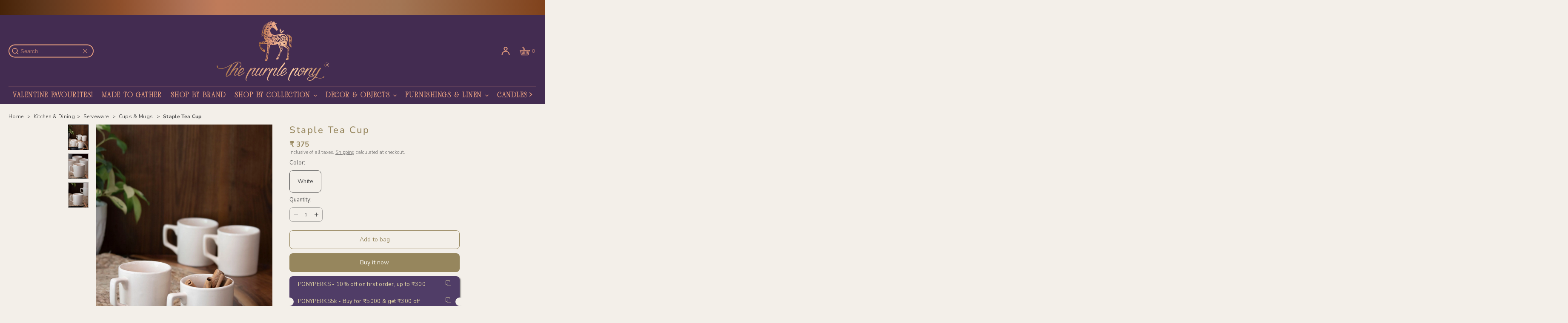

--- FILE ---
content_type: text/html; charset=utf-8
request_url: https://thepurplepony.com/products/staple-ceramic-tea-cup
body_size: 75556
content:
<!doctype html>
<html class="no-js" lang="en">
  <head>
    <script type="text/javascript" src="https://edge.personalizer.io/storefront/2.0.0/js/shopify/storefront.min.js?key=ml4x7-awv1g5m8kwt6zdz9jrh6mk-gkbwo&shop=purple-pony-store.myshopify.com"></script>
<script>
window.LimeSpot = window.LimeSpot === undefined ? {} : LimeSpot;
LimeSpot.PageInfo = { Type: "Product", Template: "product", ReferenceIdentifier: "7538743771311" };

LimeSpot.StoreInfo = { Theme: "OEX-DEV | TPP Luxe |09-12-2025 (Live)" };


LimeSpot.CartItems = [];
</script>





    <meta charset="utf-8">
    <meta http-equiv="X-UA-Compatible" content="IE=edge">
    <meta name="viewport" content="width=device-width,initial-scale=1">
    <meta name="theme-color" content="#432c51">
    <link rel="canonical" href="https://thepurplepony.com/products/staple-ceramic-tea-cup">
    <link rel="preconnect" href="https://cdn.shopify.com" crossorigin>
    <link rel="preconnect" href="https://fonts.gstatic.com" crossorigin><link rel="icon" type="image/png" href="//thepurplepony.com/cdn/shop/files/tpp_favicon.png?crop=center&height=32&v=1745789760&width=32">
  <title>Cups &amp; Mugs | Staple Tea Cup </title>


      <meta name="description" content="There&#39;s always time for tea and our this classic solid colored cup can be your staple for that everyday tea-time.  Product Details:Color: Peach (glossy)Dimension: 3 x 3 (in)Weight: 240 gCapacity: 200 mlMaterial: Stoneware There may be minor variations in measurement and colour specification from one piece to another as">
    

    

<meta property="og:site_name" content="The Purple Pony">
<meta property="og:url" content="https://thepurplepony.com/products/staple-ceramic-tea-cup">
<meta property="og:title" content="Staple Tea Cup">
<meta property="og:type" content="product">
<meta property="og:description" content="There&#39;s always time for tea and our this classic solid colored cup can be your staple for that everyday tea-time.  Product Details:Color: Peach (glossy)Dimension: 3 x 3 (in)Weight: 240 gCapacity: 200 mlMaterial: Stoneware There may be minor variations in measurement and colour specification from one piece to another as"><meta property="og:image" content="http://thepurplepony.com/cdn/shop/products/STaple2.jpg?v=1745483555">
  <meta property="og:image:secure_url" content="https://thepurplepony.com/cdn/shop/products/STaple2.jpg?v=1745483555">
  <meta property="og:image:width" content="2130">
  <meta property="og:image:height" content="2840"><meta property="og:price:amount" content="375">
  <meta property="og:price:currency" content="INR"><meta name="twitter:card" content="summary_large_image">
<meta name="twitter:title" content="Staple Tea Cup">
<meta name="twitter:description" content="There&#39;s always time for tea and our this classic solid colored cup can be your staple for that everyday tea-time.  Product Details:Color: Peach (glossy)Dimension: 3 x 3 (in)Weight: 240 gCapacity: 200 mlMaterial: Stoneware There may be minor variations in measurement and colour specification from one piece to another as">


    <script src="//thepurplepony.com/cdn/shop/t/114/assets/constants.js?v=57430444635880596041765258224" defer="defer"></script>
    <script src="//thepurplepony.com/cdn/shop/t/114/assets/pubsub.js?v=158357773527763999511765258224" defer="defer"></script>
    <script src="//thepurplepony.com/cdn/shop/t/114/assets/global.js?v=169655932536353356421765258224" defer="defer"></script>
    <script>window.performance && window.performance.mark && window.performance.mark('shopify.content_for_header.start');</script><meta name="facebook-domain-verification" content="k0ltuoxeb0qhkg6rldy8he968yj9ai">
<meta name="google-site-verification" content="p0TylH9UVRZ5WzmvZ7-eGGw4s8Kn5F986yrYXw86f3k">
<meta id="shopify-digital-wallet" name="shopify-digital-wallet" content="/58918502575/digital_wallets/dialog">
<link rel="alternate" hreflang="x-default" href="https://thepurplepony.com/products/staple-ceramic-tea-cup">
<link rel="alternate" hreflang="en" href="https://thepurplepony.com/products/staple-ceramic-tea-cup">
<link rel="alternate" hreflang="en-US" href="https://thepurplepony.com/en-us/products/staple-ceramic-tea-cup">
<link rel="alternate" type="application/json+oembed" href="https://thepurplepony.com/products/staple-ceramic-tea-cup.oembed">
<script async="async" src="/checkouts/internal/preloads.js?locale=en-IN"></script>
<script id="shopify-features" type="application/json">{"accessToken":"f71f9262a7e40f0844f97ba3d5b87096","betas":["rich-media-storefront-analytics"],"domain":"thepurplepony.com","predictiveSearch":true,"shopId":58918502575,"locale":"en"}</script>
<script>var Shopify = Shopify || {};
Shopify.shop = "purple-pony-store.myshopify.com";
Shopify.locale = "en";
Shopify.currency = {"active":"INR","rate":"1.0"};
Shopify.country = "IN";
Shopify.theme = {"name":"OEX-DEV | TPP Luxe |09-12-2025 (Live)","id":147674103983,"schema_name":"Luxe","schema_version":"9.0.2","theme_store_id":2779,"role":"main"};
Shopify.theme.handle = "null";
Shopify.theme.style = {"id":null,"handle":null};
Shopify.cdnHost = "thepurplepony.com/cdn";
Shopify.routes = Shopify.routes || {};
Shopify.routes.root = "/";</script>
<script type="module">!function(o){(o.Shopify=o.Shopify||{}).modules=!0}(window);</script>
<script>!function(o){function n(){var o=[];function n(){o.push(Array.prototype.slice.apply(arguments))}return n.q=o,n}var t=o.Shopify=o.Shopify||{};t.loadFeatures=n(),t.autoloadFeatures=n()}(window);</script>
<script id="shop-js-analytics" type="application/json">{"pageType":"product"}</script>
<script defer="defer" async type="module" src="//thepurplepony.com/cdn/shopifycloud/shop-js/modules/v2/client.init-shop-cart-sync_IZsNAliE.en.esm.js"></script>
<script defer="defer" async type="module" src="//thepurplepony.com/cdn/shopifycloud/shop-js/modules/v2/chunk.common_0OUaOowp.esm.js"></script>
<script type="module">
  await import("//thepurplepony.com/cdn/shopifycloud/shop-js/modules/v2/client.init-shop-cart-sync_IZsNAliE.en.esm.js");
await import("//thepurplepony.com/cdn/shopifycloud/shop-js/modules/v2/chunk.common_0OUaOowp.esm.js");

  window.Shopify.SignInWithShop?.initShopCartSync?.({"fedCMEnabled":true,"windoidEnabled":true});

</script>
<script>(function() {
  var isLoaded = false;
  function asyncLoad() {
    if (isLoaded) return;
    isLoaded = true;
    var urls = ["https:\/\/assets.smartwishlist.webmarked.net\/static\/v6\/smartwishlist.js?shop=purple-pony-store.myshopify.com","https:\/\/app.getscrolly.com\/get_script\/92d20a5c6afe11ecbc0f1ad48ad98c54.js?v=640459\u0026shop=purple-pony-store.myshopify.com","https:\/\/cdn.nfcube.com\/instafeed-8d70107fcc2e93c860a5c41a7ebf3e98.js?shop=purple-pony-store.myshopify.com","https:\/\/sr-cdn.shiprocket.in\/sr-promise\/static\/uc.js?channel_id=4\u0026sr_company_id=573688\u0026shop=purple-pony-store.myshopify.com","https:\/\/sr-cdn.shiprocket.in\/sr-promise\/static\/uc.js?channel_id=4\u0026sr_company_id=2469150\u0026shop=purple-pony-store.myshopify.com","https:\/\/tracker.wigzopush.com\/shopify.js?orgtoken=WX2zk6IRSzOJ5vvv_QwQRA\u0026shop=purple-pony-store.myshopify.com","https:\/\/storage.googleapis.com\/shipturtleshopifyscripts\/st_main_vanilla-min.js?shop=purple-pony-store.myshopify.com","https:\/\/edge.personalizer.io\/storefront\/2.0.0\/js\/shopify\/storefront.min.js?key=ml4x7-awv1g5m8kwt6zdz9jrh6mk-gkbwo\u0026shop=purple-pony-store.myshopify.com"];
    for (var i = 0; i < urls.length; i++) {
      var s = document.createElement('script');
      s.type = 'text/javascript';
      s.async = true;
      s.src = urls[i];
      var x = document.getElementsByTagName('script')[0];
      x.parentNode.insertBefore(s, x);
    }
  };
  if(window.attachEvent) {
    window.attachEvent('onload', asyncLoad);
  } else {
    window.addEventListener('load', asyncLoad, false);
  }
})();</script>
<script id="__st">var __st={"a":58918502575,"offset":19800,"reqid":"fb0ac0d0-750e-4bf4-9723-11396f2e86cf-1768453982","pageurl":"thepurplepony.com\/products\/staple-ceramic-tea-cup","u":"732c25f6f536","p":"product","rtyp":"product","rid":7538743771311};</script>
<script>window.ShopifyPaypalV4VisibilityTracking = true;</script>
<script id="captcha-bootstrap">!function(){'use strict';const t='contact',e='account',n='new_comment',o=[[t,t],['blogs',n],['comments',n],[t,'customer']],c=[[e,'customer_login'],[e,'guest_login'],[e,'recover_customer_password'],[e,'create_customer']],r=t=>t.map((([t,e])=>`form[action*='/${t}']:not([data-nocaptcha='true']) input[name='form_type'][value='${e}']`)).join(','),a=t=>()=>t?[...document.querySelectorAll(t)].map((t=>t.form)):[];function s(){const t=[...o],e=r(t);return a(e)}const i='password',u='form_key',d=['recaptcha-v3-token','g-recaptcha-response','h-captcha-response',i],f=()=>{try{return window.sessionStorage}catch{return}},m='__shopify_v',_=t=>t.elements[u];function p(t,e,n=!1){try{const o=window.sessionStorage,c=JSON.parse(o.getItem(e)),{data:r}=function(t){const{data:e,action:n}=t;return t[m]||n?{data:e,action:n}:{data:t,action:n}}(c);for(const[e,n]of Object.entries(r))t.elements[e]&&(t.elements[e].value=n);n&&o.removeItem(e)}catch(o){console.error('form repopulation failed',{error:o})}}const l='form_type',E='cptcha';function T(t){t.dataset[E]=!0}const w=window,h=w.document,L='Shopify',v='ce_forms',y='captcha';let A=!1;((t,e)=>{const n=(g='f06e6c50-85a8-45c8-87d0-21a2b65856fe',I='https://cdn.shopify.com/shopifycloud/storefront-forms-hcaptcha/ce_storefront_forms_captcha_hcaptcha.v1.5.2.iife.js',D={infoText:'Protected by hCaptcha',privacyText:'Privacy',termsText:'Terms'},(t,e,n)=>{const o=w[L][v],c=o.bindForm;if(c)return c(t,g,e,D).then(n);var r;o.q.push([[t,g,e,D],n]),r=I,A||(h.body.append(Object.assign(h.createElement('script'),{id:'captcha-provider',async:!0,src:r})),A=!0)});var g,I,D;w[L]=w[L]||{},w[L][v]=w[L][v]||{},w[L][v].q=[],w[L][y]=w[L][y]||{},w[L][y].protect=function(t,e){n(t,void 0,e),T(t)},Object.freeze(w[L][y]),function(t,e,n,w,h,L){const[v,y,A,g]=function(t,e,n){const i=e?o:[],u=t?c:[],d=[...i,...u],f=r(d),m=r(i),_=r(d.filter((([t,e])=>n.includes(e))));return[a(f),a(m),a(_),s()]}(w,h,L),I=t=>{const e=t.target;return e instanceof HTMLFormElement?e:e&&e.form},D=t=>v().includes(t);t.addEventListener('submit',(t=>{const e=I(t);if(!e)return;const n=D(e)&&!e.dataset.hcaptchaBound&&!e.dataset.recaptchaBound,o=_(e),c=g().includes(e)&&(!o||!o.value);(n||c)&&t.preventDefault(),c&&!n&&(function(t){try{if(!f())return;!function(t){const e=f();if(!e)return;const n=_(t);if(!n)return;const o=n.value;o&&e.removeItem(o)}(t);const e=Array.from(Array(32),(()=>Math.random().toString(36)[2])).join('');!function(t,e){_(t)||t.append(Object.assign(document.createElement('input'),{type:'hidden',name:u})),t.elements[u].value=e}(t,e),function(t,e){const n=f();if(!n)return;const o=[...t.querySelectorAll(`input[type='${i}']`)].map((({name:t})=>t)),c=[...d,...o],r={};for(const[a,s]of new FormData(t).entries())c.includes(a)||(r[a]=s);n.setItem(e,JSON.stringify({[m]:1,action:t.action,data:r}))}(t,e)}catch(e){console.error('failed to persist form',e)}}(e),e.submit())}));const S=(t,e)=>{t&&!t.dataset[E]&&(n(t,e.some((e=>e===t))),T(t))};for(const o of['focusin','change'])t.addEventListener(o,(t=>{const e=I(t);D(e)&&S(e,y())}));const B=e.get('form_key'),M=e.get(l),P=B&&M;t.addEventListener('DOMContentLoaded',(()=>{const t=y();if(P)for(const e of t)e.elements[l].value===M&&p(e,B);[...new Set([...A(),...v().filter((t=>'true'===t.dataset.shopifyCaptcha))])].forEach((e=>S(e,t)))}))}(h,new URLSearchParams(w.location.search),n,t,e,['guest_login'])})(!1,!0)}();</script>
<script integrity="sha256-4kQ18oKyAcykRKYeNunJcIwy7WH5gtpwJnB7kiuLZ1E=" data-source-attribution="shopify.loadfeatures" defer="defer" src="//thepurplepony.com/cdn/shopifycloud/storefront/assets/storefront/load_feature-a0a9edcb.js" crossorigin="anonymous"></script>
<script data-source-attribution="shopify.dynamic_checkout.dynamic.init">var Shopify=Shopify||{};Shopify.PaymentButton=Shopify.PaymentButton||{isStorefrontPortableWallets:!0,init:function(){window.Shopify.PaymentButton.init=function(){};var t=document.createElement("script");t.src="https://thepurplepony.com/cdn/shopifycloud/portable-wallets/latest/portable-wallets.en.js",t.type="module",document.head.appendChild(t)}};
</script>
<script data-source-attribution="shopify.dynamic_checkout.buyer_consent">
  function portableWalletsHideBuyerConsent(e){var t=document.getElementById("shopify-buyer-consent"),n=document.getElementById("shopify-subscription-policy-button");t&&n&&(t.classList.add("hidden"),t.setAttribute("aria-hidden","true"),n.removeEventListener("click",e))}function portableWalletsShowBuyerConsent(e){var t=document.getElementById("shopify-buyer-consent"),n=document.getElementById("shopify-subscription-policy-button");t&&n&&(t.classList.remove("hidden"),t.removeAttribute("aria-hidden"),n.addEventListener("click",e))}window.Shopify?.PaymentButton&&(window.Shopify.PaymentButton.hideBuyerConsent=portableWalletsHideBuyerConsent,window.Shopify.PaymentButton.showBuyerConsent=portableWalletsShowBuyerConsent);
</script>
<script>
  function portableWalletsCleanup(e){e&&e.src&&console.error("Failed to load portable wallets script "+e.src);var t=document.querySelectorAll("shopify-accelerated-checkout .shopify-payment-button__skeleton, shopify-accelerated-checkout-cart .wallet-cart-button__skeleton"),e=document.getElementById("shopify-buyer-consent");for(let e=0;e<t.length;e++)t[e].remove();e&&e.remove()}function portableWalletsNotLoadedAsModule(e){e instanceof ErrorEvent&&"string"==typeof e.message&&e.message.includes("import.meta")&&"string"==typeof e.filename&&e.filename.includes("portable-wallets")&&(window.removeEventListener("error",portableWalletsNotLoadedAsModule),window.Shopify.PaymentButton.failedToLoad=e,"loading"===document.readyState?document.addEventListener("DOMContentLoaded",window.Shopify.PaymentButton.init):window.Shopify.PaymentButton.init())}window.addEventListener("error",portableWalletsNotLoadedAsModule);
</script>

<script type="module" src="https://thepurplepony.com/cdn/shopifycloud/portable-wallets/latest/portable-wallets.en.js" onError="portableWalletsCleanup(this)" crossorigin="anonymous"></script>
<script nomodule>
  document.addEventListener("DOMContentLoaded", portableWalletsCleanup);
</script>

<link id="shopify-accelerated-checkout-styles" rel="stylesheet" media="screen" href="https://thepurplepony.com/cdn/shopifycloud/portable-wallets/latest/accelerated-checkout-backwards-compat.css" crossorigin="anonymous">
<style id="shopify-accelerated-checkout-cart">
        #shopify-buyer-consent {
  margin-top: 1em;
  display: inline-block;
  width: 100%;
}

#shopify-buyer-consent.hidden {
  display: none;
}

#shopify-subscription-policy-button {
  background: none;
  border: none;
  padding: 0;
  text-decoration: underline;
  font-size: inherit;
  cursor: pointer;
}

#shopify-subscription-policy-button::before {
  box-shadow: none;
}

      </style>

<script>window.performance && window.performance.mark && window.performance.mark('shopify.content_for_header.end');</script>

    

<style data-shopify>
  
  
  
  

  
  

  
  
  
  

  :root {
    --font-body-family: "system_ui", -apple-system, 'Segoe UI', Roboto, 'Helvetica Neue', 'Noto Sans', 'Liberation Sans', Arial, sans-serif, 'Apple Color Emoji', 'Segoe UI Emoji', 'Segoe UI Symbol', 'Noto Color Emoji';
    --font-body-style: normal;
    --font-body-weight: 400;
    --font-body-weight-bold: 700;

    --font-heading-family: "system_ui", -apple-system, 'Segoe UI', Roboto, 'Helvetica Neue', 'Noto Sans', 'Liberation Sans', Arial, sans-serif, 'Apple Color Emoji', 'Segoe UI Emoji', 'Segoe UI Symbol', 'Noto Color Emoji';
    --font-heading-style: normal;
    --font-heading-weight: 400;

    --font-accent-family: "system_ui", -apple-system, 'Segoe UI', Roboto, 'Helvetica Neue', 'Noto Sans', 'Liberation Sans', Arial, sans-serif, 'Apple Color Emoji', 'Segoe UI Emoji', 'Segoe UI Symbol', 'Noto Color Emoji';
    --font-accent-style: normal;
    --font-accent-weight: 400;

    --font-body-base-size-mobile: 13px;
    --font-ui-size-mobile: 13px;
    --font-body-base-size-tablet: 13px;
    --font-body-base-size-desktop: 13px;
    --font-ui-size-desktop: 13px;
    --font-button-size: 15px;

    --font-size-cart-drawer-mobile: 14px;
    --font-size-cart-drawer-desktop: 14px;

    --font-body-scale: 1.0;
    --font-heading-scale: 1.0;

    --font-caption-size-mobile: 11px;
    --font-caption-size-desktop: 11px;

    --base-line-height: 1.5;

    --font-hxl-size-mobile: 45px;
    --font-hxl-size-tablet: 42px;
    --font-hxl-size-desktop: 39px;

    --font-h0-size-mobile: 38px;
    --font-h0-size-tablet: 36px;
    --font-h0-size-desktop: 34px;

    --font-h1-size-mobile: 32px;
    --font-h1-size-tablet: 30px;
    --font-h1-size-desktop: 28px;

    --font-h2-size-mobile: 6.5vw;
    --font-h2-size-tablet: 30px;
    --font-h2-size-desktop: 32px;

    --font-h3-size-mobile: 16px;
    --font-h3-size-tablet: 18px;
    --font-h3-size-desktop: 18px;

    --font-h4-size-mobile: 14px;
    --font-h4-size-tablet: 14px;
    --font-h4-size-desktop: 16px;

    --font-h5-size-mobile: 13px;
    --font-h5-size-tablet: 13px;
    --font-h5-size-desktop: 13px;

    --font-h6-size-mobile: 11px;
    --font-h6-size-tablet: 11px;
    --font-h6-size-desktop: 11px;

    --font-h1-case: none;
    --font-h2-case: none;
    --font-h3-case: none;

    --font-h1-ls: 0.1em;
    --font-h2-ls: 0.25rem;
    --font-h3-ls: 0.25rem;
    --font-h4-ls:0.25rem;

    --page-margin-mobile: 1.0rem;
    --page-margin-tablet: 2.0rem;
    --page-margin-desktop: 16.0rem;

    --grid-desktop-vertical-spacing: 40px;
    --grid-desktop-horizontal-spacing: 20px;
    --grid-mobile-vertical-spacing: 30px;
    --grid-mobile-horizontal-spacing: 10px;

    --section-header-vertical-spacing-mobile: 10px;
    --section-header-vertical-spacing-desktop: 20px;
    --section-footer-vertical-spacing-mobile: 10px;
    --section-footer-vertical-spacing-desktop: 20px;

    --color-background: #f3efe9;
    --color-background-rgb: 243,239, 233;
    --color-foreground: #4c4c4c;
    --color-foreground-rgb: 76, 76, 76;

    --color-accent-one: #96865d;
    --color-accent-two: #faf9f5;
    --color-accent-three: #432c51;
    --color-accent-four: #eaa180;

    --color-accent-one-rgb: 150, 134, 93;
    --color-accent-two-rgb: 250, 249, 245;
    --color-accent-three-rgb: 67, 44, 81;
    --color-accent-four-rgb: 234, 161, 128;

    --color-bg-one: #faf9f5;
    --color-bg-two: #432c51;
    --color-bg-three: #96865d;
    --color-bg-four: #eaa180;

    --color-button-foreground: 250, 249, 245;
    --color-button-background: 150, 134, 93;

    --color-outline-button-text: 150, 134, 93;
    --color-outline-button-border: 150, 134, 93;

    --color-tertiary-button-color: 250 249 245;
    --color-tertiary-button-background: 67 44 81;

    --color-product-price: 150, 134, 93;
    --color-price-sale: 67 44 81;
    --color-success: 67 44 81;
    --color-star-rating: 234, 161, 128;

    --color-menu-text: #eaa180;
    --color-menu-bar-background: #432c51;
    --color-menu-dropdown-text: #eaa180;
    --color-menu-dropdown-text-rgb: 234, 161, 128;
    --color-menu-dropdown-background: #432c51;
    --color-menu-dropdown-secondary-background: #f3efe9;
    --color-menu-drawer-background: #432c51;

    --video-play-button-opacity: 0.6;
    --video-play-button-opacity-inverted-value: 40%;
    --media-radius: 0px;
    --pagination-radius: 40px;
    --slider-arrow-radius: 40px;
    --list-radius: 8px;
    --media-pagination-thickness: 1px;
    --slider-scrolltrack-thickness: 1px;

    --product-card-text-top-padding: 10px;
    --product-card-text-bottom-padding: 10px;
    --product-card-text-hoz-padding: 0px;
    --product-card-media-bg-col: ;
    --product-card-media-aspect-ratio: portrait-3x4;
    --product-card-corner-radius: 0.0rem;
    --product-card-image-radius: 0.0rem;
    --product-card-text-alignment: left;
    --product-card-border-width: 0.0rem;
    --product-card-border-opacity: 0.1;
    --product-card-bg-col: rgba(0,0,0,0);
    --quick-add-button-padding: 0px;

    --collection-card-bg-col: #faf9f5;
    --collection-card-corner-radius: 0.8rem;
    --collection-card-text-alignment: center;
    --collection-card-horizontal-padding: 20px;
    --collection-card-top-padding: 20px;
    --collection-card-bottom-padding: 20px;
    --collection-card-border-width: 0.0rem;
    --collection-card-border-opacity: 0.0;

    --blog-card-text-alignment: left;
    --blog-card-image-ratio: landscape;
    --blog-card-corner-radius: 0.0rem;

    --badge-corner-radius: 8.0px;
    --badge-txt-color: #faf9f5;
    --badge-bg-color: #432c51;
    --badge-border-width: 0px;
    --badge-border: 250, 249, 245, 0.2;
    --badge-text-case: none;

    --tag-corner-radius: 8.0px;
    --tag-border-width: 1px;
    --tag-border-opacity: 0.2;
    --tag-border-color: 51, 51, 51, 0.2;

    --tag-txt-color: #333333;
    --tag-bg-color: rgba(0,0,0,0);

    --dialog-title-size-mobile: 18px;
    --dialog-title-size-tablet: 18px;
    --dialog-title-size-desktop: 18px;

    --pop-up-header-alignment: center;
    --popup-background-color: #f3efe9;
    --popup-border-width: 0px;
    --popup-border-opacity: 0.0;
    --popup-corner-radius: 8px;
    --popup-shadow-opacity: 0.0;
    --popup-shadow-blur-radius: 0px;
    --popup-bg-darkness: 0.6;

    --drawer-width: 30vw;
    --drawer-width-offset: -30vw;
    --drawer-background-color: #ffffff;
    --drawer-margin: 0px;
    --drawer-margin-offset: 0px;
    --drawer-corner-radius: 0px;
    --drawer-shadow-opacity: 0.0;
    --drawer-shadow-blur-radius: 0px;
    --drawer-bg-darkness: 0.6;
    --drawer-bg-blur: 2px;
    --drawer-header-alignment: center;
    --drawer-header-border-opacity: 0.15;

    --buttons-padding: 8px;
    --buttons-horizontal-padding: 10px;
    --buttons-radius: 8px;
    --buttons-border-width: 1px;
    --buttons-font-size-mobile: 13px;
    --buttons-font-size-desktop: 14px;
    --buttons-font-weight: normal;
    --buttons-text-case: none;
    --buttons-letter-spacing: 0.0em;

    --accordions-spacing: 16px;
    --accordions-border-opacity: 0.2;

    --price-font-weight: bold;

    --inputs-radius: 8px;
    --inputs-border-width: 1px;
    --inputs-border-opacity: 0.5;
    --inputs-radius-outset: 9px;

    --menu-pills-radius: 40px;
    --menu-pills-border-width: 1px;
    --menu-pills-border-opacity: 1;

    --variant-pills-radius: 8px;
    --variant-pills-border-width: 1px;
    --variant-pills-border-opacity: 0.5;

  }

  *,
  *::before,
  *::after {
    box-sizing: inherit;
  }

  html {
    box-sizing: border-box;
    font-size: calc(var(--font-body-scale) * 62.5%);
    height: 100%;
  }
  
</style>


    <link href="//thepurplepony.com/cdn/shop/t/114/assets/base.css?v=42950954684940544231765258224" rel="stylesheet" type="text/css" media="all" />
    <link href="//thepurplepony.com/cdn/shop/t/114/assets/tpp-base.css?v=40031731720845107711765258224" rel="stylesheet" type="text/css" media="all" />
<link
        rel="stylesheet"
        href="//thepurplepony.com/cdn/shop/t/114/assets/component-predictive-search.css?v=11309771324847110081765258224"
        media="print"
        onload="this.media='all'"
      >
      <script src="//thepurplepony.com/cdn/shop/t/114/assets/predictive-search.js?v=123097277670008892271765258224" defer="defer"></script><script>
      document.documentElement.className = document.documentElement.className.replace('no-js', 'js');
      if (Shopify.designMode) {
        document.documentElement.classList.add('shopify-design-mode');
      }
    </script><script src="//thepurplepony.com/cdn/shop/t/114/assets/section-slideshow.js?v=173460060031909345851765258224" defer="defer"></script><script type="application/ld+json">
{
  "@context": "https://schema.org",
  "@type": "Organization",
  "@id": "https:\/\/thepurplepony.com\/#organization",
  "name": "The Purple Pony",
  "url": "https:\/\/thepurplepony.com",
  "logo": "https:\/\/thepurplepony.com\/cdn\/shop\/files\/N_LOGO_SPR_2025.svg?v=1745776545\u0026width=500",
  "sameAs": [
    
    
      "https:\/\/instagram.com\/the.purple.pony"
    
    
      ,"https:\/\/facebook.com\/thepurplepony.co"
    
    
    
    
      ,"https:\/\/pinterest.com\/the_purple_pony\/"
    
    
  ],
  "contactPoint": [
    {
      "@type": "ContactPoint",
      "contactType": "Customer Service",
      "areaServed": "IN",
      "availableLanguage": ["English", "Hindi"],
      
      "email": "updates@thepurplepony.com",
      
      
      "url": "https://wa.me/919108834001",
      "description": "For support, contact us on WhatsApp (+919108834001) or via email."
      
    }
  ] ,
  "award": "Top Quality Store by Google",
  "description": "The Purple Pony is recognized for exceptional product quality and customer satisfaction."
}
</script>

<script type="application/ld+json">
{
  "@context": "https://schema.org",
  "@type": "BreadcrumbList",
  "itemListElement": [{
    "@type": "ListItem",
    "position": 1,
    "name": "Home",
    "item": "https://thepurplepony.com/"
  },{
        "@type": "ListItem",
        "position": 2,
        "name": "Kitchen \u0026 Dining",
        "item": "https://thepurplepony.com/collections/kitchen-dining"
      },{
        "@type": "ListItem",
        "position": 3,
        "name": "Serveware",
        "item": "https://thepurplepony.com/collections/kitchen-dining/sc_serveware"
      },{
        "@type": "ListItem",
        "position": 4,
        "name": "Cups \u0026 Mugs",
        "item": "https://thepurplepony.com/collections/kitchen-dining/tc_cups-mugs"
      },{
      "@type": "ListItem",
      "position": 5,
      "name": "Staple Tea Cup",
      "item": "https://thepurplepony.com/products/staple-ceramic-tea-cup"
    }]
}
</script><script type="application/ld+json">
{
  "@context": "https://schema.org",
  "@type": "Product",
  "@id": "https:\/\/thepurplepony.com\/products\/staple-ceramic-tea-cup#product",
  "name": "Staple Tea Cup",
  "url": "https:\/\/thepurplepony.com\/products\/staple-ceramic-tea-cup",
  
  "category": "6049",
  
  "description": "\nThere's always time for tea and our this classic solid colored cup can be your staple for that everyday tea-time. \nProduct Details:Color: Peach (glossy)Dimension: 3 x 3 (in)Weight: 240 gCapacity: 200 mlMaterial: Stoneware\nThere may be minor variations in measurement and colour specification from...",
  "sku": null,
  "brand": {
    "@type": "Brand",
    "name": "The Table Fable"
  },
  "image": ["https:\/\/thepurplepony.com\/cdn\/shop\/products\/STaple2.jpg?v=1745483555\u0026width=1200","https:\/\/thepurplepony.com\/cdn\/shop\/products\/Staple3.jpg?v=1745483555\u0026width=1200","https:\/\/thepurplepony.com\/cdn\/shop\/products\/Staple-1.jpg?v=1745483555\u0026width=1200"],
  "offers": {
    "@type": "Offer",
    "url": "https:\/\/thepurplepony.com\/products\/staple-ceramic-tea-cup",
    "priceCurrency": "INR",
    "price": "375",
    "availability": "https://schema.org/InStock",
    "itemCondition": "https://schema.org/NewCondition",
    
    
    
    "sku": null,
    "priceValidUntil": "2026-01-25"


  }}
</script>
     
  
  <!-- BEGIN app block: shopify://apps/sortd-merchandiser/blocks/app-embed/5176d6ef-993f-4869-ba24-87a0a6bedcf9 -->


<script>
window.cmPercents = {
  'product_card_view': 100,
  'product_view': 100,
  'collection_view': 100,
  'product_add': 100,
  'enabled': true,
  'product_card_selector': '[role="main"] a[href*="/products"], #main a[href*="/products"], main a[href*="/products"], #shopify-section-collection-template a[href*="/products"], .collection-matrix.product-list a[href*="/products"]',
  'cart_url': '/cart',
  'store': 'purple-pony-store.myshopify.com',
  'submit': '[type="submit"]',
  'root_locale': '/',
  'root': '/',
  'collection_url': '',
  'collection_handle': '',
  'collection_id': null,
  'permissions': 123,
};

window.cmTesting = {
  'tests': '[]',
  'collection_route': '/collections',
  'variantA': '',
  'variantB': '',
  'collection_handle': '',
  'canonical_enabled': false
};

if(!(window.cmPercents.permissions != 123 && sessionStorage.getItem('themePermissions') != 'true')) {
  sessionStorage.setItem('cmTests', window.cmTesting.tests);
}
</script>



<script>
var cmInserted=function(){"use strict";var m=100,t=!1,u="animationName",d="",n="Webkit Moz O ms Khtml".split(" "),e="",i=document.createElement("div"),s={strictlyNew:!0,timeout:20,addImportant:!1};if(i.style.animationName&&(t=!0),!1===t)for(var o=0;o<n.length;o++)if(void 0!==i.style[n[o]+"AnimationName"]){e=n[o],u=e+"AnimationName",d="-"+e.toLowerCase()+"-",t=!0;break}function c(t){return s.strictlyNew&&!0===t.QinsQ}function r(t,n){function e(t){t.animationName!==o&&t[u]!==o||c(t.target)||n(t.target)}var i,o="insQ_"+m++,r=s.addImportant?" !important":"";(i=document.createElement("style")).innerHTML="@"+d+"keyframes "+o+" {  from {  outline: 1px solid transparent  } to {  outline: 0px solid transparent }  }\n"+t+" { animation-duration: 0.001s"+r+"; animation-name: "+o+r+"; "+d+"animation-duration: 0.001s"+r+"; "+d+"animation-name: "+o+r+";  } ",document.head.appendChild(i);var a=setTimeout(function(){document.addEventListener("animationstart",e,!1),document.addEventListener("MSAnimationStart",e,!1),document.addEventListener("webkitAnimationStart",e,!1)},s.timeout);return{destroy:function(){clearTimeout(a),i&&(document.head.removeChild(i),i=null),document.removeEventListener("animationstart",e),document.removeEventListener("MSAnimationStart",e),document.removeEventListener("webkitAnimationStart",e)}}}function a(t){t.QinsQ=!0}function f(t){if(t)for(a(t),t=t.firstChild;t;t=t.nextSibling)void 0!==t&&1===t.nodeType&&f(t)}function l(t,n){var e,i=[],o=function(){clearTimeout(e),e=setTimeout(function(){i.forEach(f),n(i),i=[]},10)};return r(t,function(t){if(!c(t)){a(t);var n=function t(n){return c(n.parentNode)||"BODY"===n.nodeName?n:t(n.parentNode)}(t);i.indexOf(n)<0&&i.push(n),o()}})}function v(n){return!(!t||!n.match(/[^{}]/))&&(s.strictlyNew&&f(document.body),{every:function(t){return r(n,t)},summary:function(t){return l(n,t)}})}return v.config=function(t){for(var n in t)t.hasOwnProperty(n)&&(s[n]=t[n])},v}();"undefined"!=typeof module&&void 0!==module.exports&&(module.exports=cmInserted);
function cmX(){for(var e=(navigator.userAgent||"").toLowerCase(),t=[/bot/,/crawl/,/spider/,/slurp/,/curl/,/wget/,/python-requests/,/axios/,/feedfetcher/,/ia_archiver/,/facebookexternalhit/,/facebot/,/google web preview/,/googlebot/,/bingpreview/,/bingbot/,/duckduckbot/,/baiduspider/,/yandex/,/sogou/,/exabot/,/dotbot/,/msnbot/,/yahoo/,/adsbot/,/mediapartners google/,/developers google/,/embedly/,/quora link preview/,/rogerbot/,/applebot/,/tweetmemebot/,/ahrefsbot/,/semrush/,/mj12bot/,/uptimerobot/,/screamingfrog/,/pinterest/,/whatsapp/,/telegrambot/,/vkshare/,/slackbot/,/discordbot/,/flipboard/,/preview/,/phantomjs/,/headless/,/prerender/,/metauri/,/node-superagent/,/python-urllib/,/java\/[0-9\.]+/,/lighthouse/,/chrome-lighthouse/,/pagespeed/,/yadirectfetcher/,/mailru\//,/daum[ /]/,/gomezagent/,/pingdom/,/rigor/,/postman/,/firephp/,/wappalyzer/,/whatcms\//,/zgrab/,/webglance/,/webkit2png/,/analyzer/,/virtuoso/,/pageburst/,/gozilla\//,/cloudflare/,/cf-network/,/cf-edge/,/cf-connecting-ip/],r=0;r<t.length;r++)if(t[r].test(e))return!0;if(navigator.webdriver||!navigator.languages||0===navigator.languages.length||e.indexOf("headlesschrome")>=0||window._phantom||window.__nightmare||window.callPhantom)return!0;try{if("undefined"!=typeof screen&&window.innerHeight&&screen.height-window.innerHeight<0)return!0}catch(s){}return!1}class CMUtils{constructor(){}saveId(){window?.cmPercents?.collection_id&&sessionStorage.setItem("collectionReferrerId",JSON.stringify({[window.location.href.split("?")[0]]:window.cmPercents.collection_id}))}anyNotFoundIds(e,t){if(void 0!==t){for(let r=0;r<e.length;r++)if(!t[decodeURIComponent(e[r].split("/products/")[1])])return!0}return!1}fetchRedirectedURL(e){return new Promise((t,r)=>{let s=new XMLHttpRequest;s.open("GET",e,!0),s.onload=()=>{200===s.status?t(s.responseURL):r(Error("Failed to fetch redirected URL"))},s.onerror=()=>r(Error("Network error")),s.send()})}filteredProductCards(e,t,r){let s;try{s=JSON.parse(sessionStorage.getItem("viewedProductCards")||'{"cards":[]}')||{cards:[]}}catch(n){s={cards:[]}}let o=[...s.cards];e=[...new Set(e||[])];let i=e.filter(e=>{try{if(e&&e.includes("/products/")&&!s.cards.includes(e.split("/products/")[1].split("?")[0]))return o.push(e.split("/products/")[1].split("?")[0]),!0}catch(t){return!1}});if(sessionStorage.setItem("viewedProductCards",JSON.stringify({cards:o})),void 0!==t){let c=[],l=[];for(let a=0;a<i.length;a++){let d=void 0!==t?t[decodeURIComponent(i[a].split("/products/")[1])]:null;"undefined"!=typeof cmIds&&(d=d??(cmIds.find(e=>e[0]==i[a].split("/products/")[1])??[null,null])[1]),d?l.push(d):c.push(i[a])}return[c,l]}return[i,[]]}trackLinksInView(e,t){let r=new IntersectionObserver(e=>{e.forEach(e=>{e.intersectionRatio>0&&e?.target?.href&&t(e.target.href.replace(/^.*\/\/[^\/]+/,"").split("?")[0],r)})});r.observe(e)}productIdFromCollection(e=1){return new Promise(async(t,r)=>{let s=new XMLHttpRequest;if(!window.location.href){console.error("No location.href available");return}let n=window.location.href.split("?")[0];if(n&&window.cmPercents.root_locale!==window.cmPercents.root){let o;if(sessionStorage.getItem(`collection:${window.cmPercents.collection_url}`))n=sessionStorage.getItem(`collection:${window.cmPercents.collection_url}`);else{try{o=await this.fetchRedirectedURL("https://"+(window.location.host+window.cmPercents.root_locale+"/collections/"+window.cmPercents.collection_handle).replace("//","/"))}catch(i){console.error("Error fetching redirected URL:",i)}o&&(sessionStorage.setItem(`collection:${window.cmPercents.collection_url}`,o),n=o)}}n&&(s.open("GET",`${n}/products.json?limit=250${1!=e?`&page=${e}`:""}`,!0),s.responseType="json",s.onload=async function(){200===s.status&&s?.response?.products?t(s?.response?.products):t(null)},s.onerror=function(){t(null)},s.send())})}get collectionHandle(){let e=document.referrer.split("/");for(var t=0;t<e.length;t++)if("collections"==e[t]&&e.length>t+1)return e[t+1];return null}squashCart(e){let t={};return e.map(e=>t[e.product_id]=e.product_id in t?t[e.product_id]+e.quantity:e.quantity),t}findLineItemDifferences(e,t){let r={};for(let s in e)if(t.hasOwnProperty(s)){let n=e[s]-t[s];n>0&&(r[s]=n)}else r[s]=e[s];return r}get currentCart(){return new Promise((e,t)=>{let r=new XMLHttpRequest;r.open("GET",window.cmPercents.cart_url+".json",!0),r.responseType="json",r.onload=async function(){200===r.status?e(r?.response?.items):e(null)},r.onerror=function(){e(null)},r.send()})}}class CMCheckForTests{constructor(){this.tests=window?.cmPercents?.tests?JSON.parse(window.cmPercents.tests):[];try{this.#a()}catch(e){console.error("Error checking for tests:",e);try{document.body.classList.remove("cm-ab-hide")}catch(t){console.error("Error removing class cm-ab-hide:",t)}}}#b(){return Date.now().toString(36)+Math.random().toString(36).substr(2,25)+"-"+Math.floor(100*Math.random()+1)}#a(){let e=!1;if(window?.cmTesting?.tests&&window?.cmTesting?.collection_handle)try{let t=JSON.parse(window.cmTesting.tests);if(Array.isArray(t)&&t.length>0)for(let r=0;r<t.length;r++){let s=t[r],n=sessionStorage.getItem("sessionIdCm")||this.#b(),o=parseInt(n.split("-")[1])>50;if(sessionStorage.setItem("sessionIdCm",n),o&&s?.aHandle==window.cmTesting.collection_handle&&window.cmTesting?.variantB==s?.bHandle){if(!window.cmTesting?.variantB)return;if(window.cmTesting.canonical_enabled||!cmX()){let i=new URLSearchParams(window.location.search);if(i.has("cmread")){document.documentElement.classList.remove("cm-ab-hide");return}i.set("cmread","true"),e=!0,location.replace(window.cmTesting.collection_route+"/"+s?.bHandle+"?"+i.toString());return}}else if(s?.bHandle==window.cmCollectionHandle&&!o&&s?.aHandle==window.cmTesting.variantA){let c=new URLSearchParams(window.location.search);if(c.has("cmread"))return;c.set("cmread","true"),e=!0,location.replace(window.cmPercents.collection_route+"/"+s?.aHandle+"?"+c.toString());return}}}catch(l){console.error("Error parsing tests:",l)}finally{e||document.documentElement.classList.remove("cm-ab-hide")}}}const cmCheckForTests=new CMCheckForTests;class CMEventTracker{#c;#d;#e;#f;#g;#h;#i;#j;#k;#l;#m;#n;constructor(e,t){if(100==window.cmPercents.permissions&&"true"!=sessionStorage.getItem("themePermissions")||(this.#c=e,this.#m="https://us-central1-collection-merchandiser.cloudfunctions.net/event-tracking-trigger",this.#d=sessionStorage.getItem("sessionIdCm"),this.#f=new Date().toISOString(),this.#h=Shopify.shop||window?.cmPercents?.store,this.#i=[],this.#e={},this.collectionProducts,this.#k,this.#l=window?.cmPercents?.submit?document.querySelectorAll(window.cmPercents.submit):null,this.#d||(this.#d=this.#b(),sessionStorage.setItem("sessionIdCm",this.#d)),!this.#d))return;this.#g=new CMUtils,this.#g.saveId(),this.#n=1;try{this.#o()}catch(r){console.log(r)}}set setProductCardUrlsToSend(e){0==this.#i.length&&setTimeout(()=>{this.#p()},1750),this.#i.push(e)}async #p(){let a=!0;for(;this.#g.anyNotFoundIds(this.#i,this.#j)&&a;){let d=await this.#g.productIdFromCollection(this.#n);this.#n=this.#n+1;let u=Array.isArray(d)?d.reduce((e,t,r,s)=>(e[t.handle]=t.id,e),{}):{};0==Object.keys(u).length&&(a=!1),this.#j={...this.#j,...u}}let h=this.#g.filteredProductCards(this.#i,this.#j,this);h.length>0&&h[1].length>0&&this.#q("product_card_view",null,{ids:h[1],collection_id:window?.cmPercents?.collection_id||0,multiplier:parseFloat(100/window.cmPercents.product_card_view)}),this.#i=[]}async #o(){if(window?.cmPercents?.collection_id){let p=await this.#g.productIdFromCollection();this.#n=2,this.#j=Array.isArray(p)?p.reduce((e,t,r,s)=>(e[t.handle]=t.id,e),{}):{};let m=document.querySelectorAll(window.cmPercents.product_card_selector),g=e=>{this.#g.trackLinksInView(e,async(e,t)=>{t.disconnect(),this.setProductCardUrlsToSend=e})};m.forEach(e=>{g(e)}),cmInserted(window.cmPercents.product_card_selector).every(e=>{g(e)}),window.addEventListener("beforeunload",()=>{this.#p()})}}#b(){return Date.now().toString(36)+Math.random().toString(36).substr(2,25)+"-"+Math.floor(100*Math.random()+1)}#q(f,$,w){let b={event_type:f,timestamp:this.#f,session_id:this.#d,page_data:this.#e,store:this.#h};b.page_data={...b.page_data,...w},$&&(b.linkData=$);let y=new XMLHttpRequest;y.open("POST","purchase_to_product"!=f&&"product_purchase"!=f?this.#c:this.#m),y.setRequestHeader("Content-Type","application/json"),y.send(JSON.stringify(b))}#r(P){return new Promise(e=>{setTimeout(e,P)})}}"complete"===document.readyState?new CMEventTracker("https://cm-event-trigger-6deun5o54a-uw.a.run.app/event-tracking-trigger"):window.addEventListener("load",()=>{new CMEventTracker("https://cm-event-trigger-6deun5o54a-uw.a.run.app/event-tracking-trigger")});
</script>
<!-- END app block --><script src="https://cdn.shopify.com/extensions/019ba1fd-d39b-7fca-92c2-cfa883e82613/globo-color-swatch-213/assets/globoswatch.js" type="text/javascript" defer="defer"></script>
<link href="https://monorail-edge.shopifysvc.com" rel="dns-prefetch">
<script>(function(){if ("sendBeacon" in navigator && "performance" in window) {try {var session_token_from_headers = performance.getEntriesByType('navigation')[0].serverTiming.find(x => x.name == '_s').description;} catch {var session_token_from_headers = undefined;}var session_cookie_matches = document.cookie.match(/_shopify_s=([^;]*)/);var session_token_from_cookie = session_cookie_matches && session_cookie_matches.length === 2 ? session_cookie_matches[1] : "";var session_token = session_token_from_headers || session_token_from_cookie || "";function handle_abandonment_event(e) {var entries = performance.getEntries().filter(function(entry) {return /monorail-edge.shopifysvc.com/.test(entry.name);});if (!window.abandonment_tracked && entries.length === 0) {window.abandonment_tracked = true;var currentMs = Date.now();var navigation_start = performance.timing.navigationStart;var payload = {shop_id: 58918502575,url: window.location.href,navigation_start,duration: currentMs - navigation_start,session_token,page_type: "product"};window.navigator.sendBeacon("https://monorail-edge.shopifysvc.com/v1/produce", JSON.stringify({schema_id: "online_store_buyer_site_abandonment/1.1",payload: payload,metadata: {event_created_at_ms: currentMs,event_sent_at_ms: currentMs}}));}}window.addEventListener('pagehide', handle_abandonment_event);}}());</script>
<script id="web-pixels-manager-setup">(function e(e,d,r,n,o){if(void 0===o&&(o={}),!Boolean(null===(a=null===(i=window.Shopify)||void 0===i?void 0:i.analytics)||void 0===a?void 0:a.replayQueue)){var i,a;window.Shopify=window.Shopify||{};var t=window.Shopify;t.analytics=t.analytics||{};var s=t.analytics;s.replayQueue=[],s.publish=function(e,d,r){return s.replayQueue.push([e,d,r]),!0};try{self.performance.mark("wpm:start")}catch(e){}var l=function(){var e={modern:/Edge?\/(1{2}[4-9]|1[2-9]\d|[2-9]\d{2}|\d{4,})\.\d+(\.\d+|)|Firefox\/(1{2}[4-9]|1[2-9]\d|[2-9]\d{2}|\d{4,})\.\d+(\.\d+|)|Chrom(ium|e)\/(9{2}|\d{3,})\.\d+(\.\d+|)|(Maci|X1{2}).+ Version\/(15\.\d+|(1[6-9]|[2-9]\d|\d{3,})\.\d+)([,.]\d+|)( \(\w+\)|)( Mobile\/\w+|) Safari\/|Chrome.+OPR\/(9{2}|\d{3,})\.\d+\.\d+|(CPU[ +]OS|iPhone[ +]OS|CPU[ +]iPhone|CPU IPhone OS|CPU iPad OS)[ +]+(15[._]\d+|(1[6-9]|[2-9]\d|\d{3,})[._]\d+)([._]\d+|)|Android:?[ /-](13[3-9]|1[4-9]\d|[2-9]\d{2}|\d{4,})(\.\d+|)(\.\d+|)|Android.+Firefox\/(13[5-9]|1[4-9]\d|[2-9]\d{2}|\d{4,})\.\d+(\.\d+|)|Android.+Chrom(ium|e)\/(13[3-9]|1[4-9]\d|[2-9]\d{2}|\d{4,})\.\d+(\.\d+|)|SamsungBrowser\/([2-9]\d|\d{3,})\.\d+/,legacy:/Edge?\/(1[6-9]|[2-9]\d|\d{3,})\.\d+(\.\d+|)|Firefox\/(5[4-9]|[6-9]\d|\d{3,})\.\d+(\.\d+|)|Chrom(ium|e)\/(5[1-9]|[6-9]\d|\d{3,})\.\d+(\.\d+|)([\d.]+$|.*Safari\/(?![\d.]+ Edge\/[\d.]+$))|(Maci|X1{2}).+ Version\/(10\.\d+|(1[1-9]|[2-9]\d|\d{3,})\.\d+)([,.]\d+|)( \(\w+\)|)( Mobile\/\w+|) Safari\/|Chrome.+OPR\/(3[89]|[4-9]\d|\d{3,})\.\d+\.\d+|(CPU[ +]OS|iPhone[ +]OS|CPU[ +]iPhone|CPU IPhone OS|CPU iPad OS)[ +]+(10[._]\d+|(1[1-9]|[2-9]\d|\d{3,})[._]\d+)([._]\d+|)|Android:?[ /-](13[3-9]|1[4-9]\d|[2-9]\d{2}|\d{4,})(\.\d+|)(\.\d+|)|Mobile Safari.+OPR\/([89]\d|\d{3,})\.\d+\.\d+|Android.+Firefox\/(13[5-9]|1[4-9]\d|[2-9]\d{2}|\d{4,})\.\d+(\.\d+|)|Android.+Chrom(ium|e)\/(13[3-9]|1[4-9]\d|[2-9]\d{2}|\d{4,})\.\d+(\.\d+|)|Android.+(UC? ?Browser|UCWEB|U3)[ /]?(15\.([5-9]|\d{2,})|(1[6-9]|[2-9]\d|\d{3,})\.\d+)\.\d+|SamsungBrowser\/(5\.\d+|([6-9]|\d{2,})\.\d+)|Android.+MQ{2}Browser\/(14(\.(9|\d{2,})|)|(1[5-9]|[2-9]\d|\d{3,})(\.\d+|))(\.\d+|)|K[Aa][Ii]OS\/(3\.\d+|([4-9]|\d{2,})\.\d+)(\.\d+|)/},d=e.modern,r=e.legacy,n=navigator.userAgent;return n.match(d)?"modern":n.match(r)?"legacy":"unknown"}(),u="modern"===l?"modern":"legacy",c=(null!=n?n:{modern:"",legacy:""})[u],f=function(e){return[e.baseUrl,"/wpm","/b",e.hashVersion,"modern"===e.buildTarget?"m":"l",".js"].join("")}({baseUrl:d,hashVersion:r,buildTarget:u}),m=function(e){var d=e.version,r=e.bundleTarget,n=e.surface,o=e.pageUrl,i=e.monorailEndpoint;return{emit:function(e){var a=e.status,t=e.errorMsg,s=(new Date).getTime(),l=JSON.stringify({metadata:{event_sent_at_ms:s},events:[{schema_id:"web_pixels_manager_load/3.1",payload:{version:d,bundle_target:r,page_url:o,status:a,surface:n,error_msg:t},metadata:{event_created_at_ms:s}}]});if(!i)return console&&console.warn&&console.warn("[Web Pixels Manager] No Monorail endpoint provided, skipping logging."),!1;try{return self.navigator.sendBeacon.bind(self.navigator)(i,l)}catch(e){}var u=new XMLHttpRequest;try{return u.open("POST",i,!0),u.setRequestHeader("Content-Type","text/plain"),u.send(l),!0}catch(e){return console&&console.warn&&console.warn("[Web Pixels Manager] Got an unhandled error while logging to Monorail."),!1}}}}({version:r,bundleTarget:l,surface:e.surface,pageUrl:self.location.href,monorailEndpoint:e.monorailEndpoint});try{o.browserTarget=l,function(e){var d=e.src,r=e.async,n=void 0===r||r,o=e.onload,i=e.onerror,a=e.sri,t=e.scriptDataAttributes,s=void 0===t?{}:t,l=document.createElement("script"),u=document.querySelector("head"),c=document.querySelector("body");if(l.async=n,l.src=d,a&&(l.integrity=a,l.crossOrigin="anonymous"),s)for(var f in s)if(Object.prototype.hasOwnProperty.call(s,f))try{l.dataset[f]=s[f]}catch(e){}if(o&&l.addEventListener("load",o),i&&l.addEventListener("error",i),u)u.appendChild(l);else{if(!c)throw new Error("Did not find a head or body element to append the script");c.appendChild(l)}}({src:f,async:!0,onload:function(){if(!function(){var e,d;return Boolean(null===(d=null===(e=window.Shopify)||void 0===e?void 0:e.analytics)||void 0===d?void 0:d.initialized)}()){var d=window.webPixelsManager.init(e)||void 0;if(d){var r=window.Shopify.analytics;r.replayQueue.forEach((function(e){var r=e[0],n=e[1],o=e[2];d.publishCustomEvent(r,n,o)})),r.replayQueue=[],r.publish=d.publishCustomEvent,r.visitor=d.visitor,r.initialized=!0}}},onerror:function(){return m.emit({status:"failed",errorMsg:"".concat(f," has failed to load")})},sri:function(e){var d=/^sha384-[A-Za-z0-9+/=]+$/;return"string"==typeof e&&d.test(e)}(c)?c:"",scriptDataAttributes:o}),m.emit({status:"loading"})}catch(e){m.emit({status:"failed",errorMsg:(null==e?void 0:e.message)||"Unknown error"})}}})({shopId: 58918502575,storefrontBaseUrl: "https://thepurplepony.com",extensionsBaseUrl: "https://extensions.shopifycdn.com/cdn/shopifycloud/web-pixels-manager",monorailEndpoint: "https://monorail-edge.shopifysvc.com/unstable/produce_batch",surface: "storefront-renderer",enabledBetaFlags: ["2dca8a86"],webPixelsConfigList: [{"id":"1312030895","configuration":"{\"accountID\": \"123\"}","eventPayloadVersion":"v1","runtimeContext":"STRICT","scriptVersion":"ae53c215948d1046f0dbb7f8d3d9009f","type":"APP","apiClientId":3094213,"privacyPurposes":[],"dataSharingAdjustments":{"protectedCustomerApprovalScopes":["read_customer_personal_data"]}},{"id":"1265467567","configuration":"{\"subscriberKey\":\"vuedo-j1fkl5jzq8dn6yj9c6xuz-cvptd\"}","eventPayloadVersion":"v1","runtimeContext":"STRICT","scriptVersion":"7f2756b79c173d049d70f9666ae55467","type":"APP","apiClientId":155369,"privacyPurposes":["ANALYTICS","PREFERENCES"],"dataSharingAdjustments":{"protectedCustomerApprovalScopes":["read_customer_address","read_customer_email","read_customer_name","read_customer_personal_data","read_customer_phone"]}},{"id":"840007855","configuration":"{\"accountID\":\"purple-pony-store.myshopify.com\"}","eventPayloadVersion":"v1","runtimeContext":"STRICT","scriptVersion":"38afed2d2efdbd19caf2208d571fc103","type":"APP","apiClientId":3128379,"privacyPurposes":["ANALYTICS","MARKETING","SALE_OF_DATA"],"dataSharingAdjustments":{"protectedCustomerApprovalScopes":["read_customer_address","read_customer_email","read_customer_name","read_customer_personal_data","read_customer_phone"]}},{"id":"563544239","configuration":"{\"config\":\"{\\\"pixel_id\\\":\\\"G-WD5FSXJPM4\\\",\\\"google_tag_ids\\\":[\\\"G-WD5FSXJPM4\\\",\\\"AW-10829872655\\\",\\\"GT-TWTTT2V\\\"],\\\"target_country\\\":\\\"IN\\\",\\\"gtag_events\\\":[{\\\"type\\\":\\\"search\\\",\\\"action_label\\\":[\\\"G-WD5FSXJPM4\\\",\\\"AW-10829872655\\\/cIdFCLjAhYwDEI_8iqwo\\\"]},{\\\"type\\\":\\\"begin_checkout\\\",\\\"action_label\\\":[\\\"G-WD5FSXJPM4\\\",\\\"AW-10829872655\\\/9xWjCL2_hYwDEI_8iqwo\\\"]},{\\\"type\\\":\\\"view_item\\\",\\\"action_label\\\":[\\\"G-WD5FSXJPM4\\\",\\\"AW-10829872655\\\/STQGCLe_hYwDEI_8iqwo\\\",\\\"MC-9102EF5GPX\\\"]},{\\\"type\\\":\\\"purchase\\\",\\\"action_label\\\":[\\\"G-WD5FSXJPM4\\\",\\\"AW-10829872655\\\/yX24CLS_hYwDEI_8iqwo\\\",\\\"MC-9102EF5GPX\\\"]},{\\\"type\\\":\\\"page_view\\\",\\\"action_label\\\":[\\\"G-WD5FSXJPM4\\\",\\\"AW-10829872655\\\/byg_CLG_hYwDEI_8iqwo\\\",\\\"MC-9102EF5GPX\\\"]},{\\\"type\\\":\\\"add_payment_info\\\",\\\"action_label\\\":[\\\"G-WD5FSXJPM4\\\",\\\"AW-10829872655\\\/UcVsCLvAhYwDEI_8iqwo\\\"]},{\\\"type\\\":\\\"add_to_cart\\\",\\\"action_label\\\":[\\\"G-WD5FSXJPM4\\\",\\\"AW-10829872655\\\/LhxJCLq_hYwDEI_8iqwo\\\"]}],\\\"enable_monitoring_mode\\\":false}\"}","eventPayloadVersion":"v1","runtimeContext":"OPEN","scriptVersion":"b2a88bafab3e21179ed38636efcd8a93","type":"APP","apiClientId":1780363,"privacyPurposes":[],"dataSharingAdjustments":{"protectedCustomerApprovalScopes":["read_customer_address","read_customer_email","read_customer_name","read_customer_personal_data","read_customer_phone"]}},{"id":"194707631","configuration":"{\"pixel_id\":\"1003814820174324\",\"pixel_type\":\"facebook_pixel\",\"metaapp_system_user_token\":\"-\"}","eventPayloadVersion":"v1","runtimeContext":"OPEN","scriptVersion":"ca16bc87fe92b6042fbaa3acc2fbdaa6","type":"APP","apiClientId":2329312,"privacyPurposes":["ANALYTICS","MARKETING","SALE_OF_DATA"],"dataSharingAdjustments":{"protectedCustomerApprovalScopes":["read_customer_address","read_customer_email","read_customer_name","read_customer_personal_data","read_customer_phone"]}},{"id":"shopify-app-pixel","configuration":"{}","eventPayloadVersion":"v1","runtimeContext":"STRICT","scriptVersion":"0450","apiClientId":"shopify-pixel","type":"APP","privacyPurposes":["ANALYTICS","MARKETING"]},{"id":"shopify-custom-pixel","eventPayloadVersion":"v1","runtimeContext":"LAX","scriptVersion":"0450","apiClientId":"shopify-pixel","type":"CUSTOM","privacyPurposes":["ANALYTICS","MARKETING"]}],isMerchantRequest: false,initData: {"shop":{"name":"The Purple Pony","paymentSettings":{"currencyCode":"INR"},"myshopifyDomain":"purple-pony-store.myshopify.com","countryCode":"IN","storefrontUrl":"https:\/\/thepurplepony.com"},"customer":null,"cart":null,"checkout":null,"productVariants":[{"price":{"amount":375.0,"currencyCode":"INR"},"product":{"title":"Staple Tea Cup","vendor":"The Table Fable","id":"7538743771311","untranslatedTitle":"Staple Tea Cup","url":"\/products\/staple-ceramic-tea-cup","type":"Cups \u0026 Mugs"},"id":"42639921709231","image":{"src":"\/\/thepurplepony.com\/cdn\/shop\/products\/STaple2.jpg?v=1745483555"},"sku":null,"title":"White","untranslatedTitle":"White"}],"purchasingCompany":null},},"https://thepurplepony.com/cdn","7cecd0b6w90c54c6cpe92089d5m57a67346",{"modern":"","legacy":""},{"shopId":"58918502575","storefrontBaseUrl":"https:\/\/thepurplepony.com","extensionBaseUrl":"https:\/\/extensions.shopifycdn.com\/cdn\/shopifycloud\/web-pixels-manager","surface":"storefront-renderer","enabledBetaFlags":"[\"2dca8a86\"]","isMerchantRequest":"false","hashVersion":"7cecd0b6w90c54c6cpe92089d5m57a67346","publish":"custom","events":"[[\"page_viewed\",{}],[\"product_viewed\",{\"productVariant\":{\"price\":{\"amount\":375.0,\"currencyCode\":\"INR\"},\"product\":{\"title\":\"Staple Tea Cup\",\"vendor\":\"The Table Fable\",\"id\":\"7538743771311\",\"untranslatedTitle\":\"Staple Tea Cup\",\"url\":\"\/products\/staple-ceramic-tea-cup\",\"type\":\"Cups \u0026 Mugs\"},\"id\":\"42639921709231\",\"image\":{\"src\":\"\/\/thepurplepony.com\/cdn\/shop\/products\/STaple2.jpg?v=1745483555\"},\"sku\":null,\"title\":\"White\",\"untranslatedTitle\":\"White\"}}]]"});</script><script>
  window.ShopifyAnalytics = window.ShopifyAnalytics || {};
  window.ShopifyAnalytics.meta = window.ShopifyAnalytics.meta || {};
  window.ShopifyAnalytics.meta.currency = 'INR';
  var meta = {"product":{"id":7538743771311,"gid":"gid:\/\/shopify\/Product\/7538743771311","vendor":"The Table Fable","type":"Cups \u0026 Mugs","handle":"staple-ceramic-tea-cup","variants":[{"id":42639921709231,"price":37500,"name":"Staple Tea Cup - White","public_title":"White","sku":null}],"remote":false},"page":{"pageType":"product","resourceType":"product","resourceId":7538743771311,"requestId":"fb0ac0d0-750e-4bf4-9723-11396f2e86cf-1768453982"}};
  for (var attr in meta) {
    window.ShopifyAnalytics.meta[attr] = meta[attr];
  }
</script>
<script class="analytics">
  (function () {
    var customDocumentWrite = function(content) {
      var jquery = null;

      if (window.jQuery) {
        jquery = window.jQuery;
      } else if (window.Checkout && window.Checkout.$) {
        jquery = window.Checkout.$;
      }

      if (jquery) {
        jquery('body').append(content);
      }
    };

    var hasLoggedConversion = function(token) {
      if (token) {
        return document.cookie.indexOf('loggedConversion=' + token) !== -1;
      }
      return false;
    }

    var setCookieIfConversion = function(token) {
      if (token) {
        var twoMonthsFromNow = new Date(Date.now());
        twoMonthsFromNow.setMonth(twoMonthsFromNow.getMonth() + 2);

        document.cookie = 'loggedConversion=' + token + '; expires=' + twoMonthsFromNow;
      }
    }

    var trekkie = window.ShopifyAnalytics.lib = window.trekkie = window.trekkie || [];
    if (trekkie.integrations) {
      return;
    }
    trekkie.methods = [
      'identify',
      'page',
      'ready',
      'track',
      'trackForm',
      'trackLink'
    ];
    trekkie.factory = function(method) {
      return function() {
        var args = Array.prototype.slice.call(arguments);
        args.unshift(method);
        trekkie.push(args);
        return trekkie;
      };
    };
    for (var i = 0; i < trekkie.methods.length; i++) {
      var key = trekkie.methods[i];
      trekkie[key] = trekkie.factory(key);
    }
    trekkie.load = function(config) {
      trekkie.config = config || {};
      trekkie.config.initialDocumentCookie = document.cookie;
      var first = document.getElementsByTagName('script')[0];
      var script = document.createElement('script');
      script.type = 'text/javascript';
      script.onerror = function(e) {
        var scriptFallback = document.createElement('script');
        scriptFallback.type = 'text/javascript';
        scriptFallback.onerror = function(error) {
                var Monorail = {
      produce: function produce(monorailDomain, schemaId, payload) {
        var currentMs = new Date().getTime();
        var event = {
          schema_id: schemaId,
          payload: payload,
          metadata: {
            event_created_at_ms: currentMs,
            event_sent_at_ms: currentMs
          }
        };
        return Monorail.sendRequest("https://" + monorailDomain + "/v1/produce", JSON.stringify(event));
      },
      sendRequest: function sendRequest(endpointUrl, payload) {
        // Try the sendBeacon API
        if (window && window.navigator && typeof window.navigator.sendBeacon === 'function' && typeof window.Blob === 'function' && !Monorail.isIos12()) {
          var blobData = new window.Blob([payload], {
            type: 'text/plain'
          });

          if (window.navigator.sendBeacon(endpointUrl, blobData)) {
            return true;
          } // sendBeacon was not successful

        } // XHR beacon

        var xhr = new XMLHttpRequest();

        try {
          xhr.open('POST', endpointUrl);
          xhr.setRequestHeader('Content-Type', 'text/plain');
          xhr.send(payload);
        } catch (e) {
          console.log(e);
        }

        return false;
      },
      isIos12: function isIos12() {
        return window.navigator.userAgent.lastIndexOf('iPhone; CPU iPhone OS 12_') !== -1 || window.navigator.userAgent.lastIndexOf('iPad; CPU OS 12_') !== -1;
      }
    };
    Monorail.produce('monorail-edge.shopifysvc.com',
      'trekkie_storefront_load_errors/1.1',
      {shop_id: 58918502575,
      theme_id: 147674103983,
      app_name: "storefront",
      context_url: window.location.href,
      source_url: "//thepurplepony.com/cdn/s/trekkie.storefront.55c6279c31a6628627b2ba1c5ff367020da294e2.min.js"});

        };
        scriptFallback.async = true;
        scriptFallback.src = '//thepurplepony.com/cdn/s/trekkie.storefront.55c6279c31a6628627b2ba1c5ff367020da294e2.min.js';
        first.parentNode.insertBefore(scriptFallback, first);
      };
      script.async = true;
      script.src = '//thepurplepony.com/cdn/s/trekkie.storefront.55c6279c31a6628627b2ba1c5ff367020da294e2.min.js';
      first.parentNode.insertBefore(script, first);
    };
    trekkie.load(
      {"Trekkie":{"appName":"storefront","development":false,"defaultAttributes":{"shopId":58918502575,"isMerchantRequest":null,"themeId":147674103983,"themeCityHash":"14367960987368954604","contentLanguage":"en","currency":"INR","eventMetadataId":"40dbd322-7d31-47a1-9987-2a29b8634aab"},"isServerSideCookieWritingEnabled":true,"monorailRegion":"shop_domain","enabledBetaFlags":["65f19447"]},"Session Attribution":{},"S2S":{"facebookCapiEnabled":true,"source":"trekkie-storefront-renderer","apiClientId":580111}}
    );

    var loaded = false;
    trekkie.ready(function() {
      if (loaded) return;
      loaded = true;

      window.ShopifyAnalytics.lib = window.trekkie;

      var originalDocumentWrite = document.write;
      document.write = customDocumentWrite;
      try { window.ShopifyAnalytics.merchantGoogleAnalytics.call(this); } catch(error) {};
      document.write = originalDocumentWrite;

      window.ShopifyAnalytics.lib.page(null,{"pageType":"product","resourceType":"product","resourceId":7538743771311,"requestId":"fb0ac0d0-750e-4bf4-9723-11396f2e86cf-1768453982","shopifyEmitted":true});

      var match = window.location.pathname.match(/checkouts\/(.+)\/(thank_you|post_purchase)/)
      var token = match? match[1]: undefined;
      if (!hasLoggedConversion(token)) {
        setCookieIfConversion(token);
        window.ShopifyAnalytics.lib.track("Viewed Product",{"currency":"INR","variantId":42639921709231,"productId":7538743771311,"productGid":"gid:\/\/shopify\/Product\/7538743771311","name":"Staple Tea Cup - White","price":"375.00","sku":null,"brand":"The Table Fable","variant":"White","category":"Cups \u0026 Mugs","nonInteraction":true,"remote":false},undefined,undefined,{"shopifyEmitted":true});
      window.ShopifyAnalytics.lib.track("monorail:\/\/trekkie_storefront_viewed_product\/1.1",{"currency":"INR","variantId":42639921709231,"productId":7538743771311,"productGid":"gid:\/\/shopify\/Product\/7538743771311","name":"Staple Tea Cup - White","price":"375.00","sku":null,"brand":"The Table Fable","variant":"White","category":"Cups \u0026 Mugs","nonInteraction":true,"remote":false,"referer":"https:\/\/thepurplepony.com\/products\/staple-ceramic-tea-cup"});
      }
    });


        var eventsListenerScript = document.createElement('script');
        eventsListenerScript.async = true;
        eventsListenerScript.src = "//thepurplepony.com/cdn/shopifycloud/storefront/assets/shop_events_listener-3da45d37.js";
        document.getElementsByTagName('head')[0].appendChild(eventsListenerScript);

})();</script>
<script
  defer
  src="https://thepurplepony.com/cdn/shopifycloud/perf-kit/shopify-perf-kit-3.0.3.min.js"
  data-application="storefront-renderer"
  data-shop-id="58918502575"
  data-render-region="gcp-us-central1"
  data-page-type="product"
  data-theme-instance-id="147674103983"
  data-theme-name="Luxe"
  data-theme-version="9.0.2"
  data-monorail-region="shop_domain"
  data-resource-timing-sampling-rate="10"
  data-shs="true"
  data-shs-beacon="true"
  data-shs-export-with-fetch="true"
  data-shs-logs-sample-rate="1"
  data-shs-beacon-endpoint="https://thepurplepony.com/api/collect"
></script>
</head>

  <body class="body" data-transitions="true">
    <div id="transition-veil" aria-hidden="true"></div>
    <a class="skip-to-content-link button visually-hidden" href="#MainContent">
      Skip to content
    </a>

<script src="//thepurplepony.com/cdn/shop/t/114/assets/cart.js?v=65992868182600644821765258224" defer="defer"></script>

  <link href="//thepurplepony.com/cdn/shop/t/114/assets/component-list-payment.css?v=101412665965021951891765258224" rel="stylesheet" type="text/css" media="all" />


<style>
  .drawer {
    visibility: hidden;
  }
</style>

<cart-drawer class="drawer is-empty">
  <div id="CartDrawer" class="cart-drawer">
    <div id="CartDrawer-Overlay" class="cart-drawer__overlay"></div>
    <div
      class="drawer__inner"
      role="dialog"
      aria-modal="true"
      aria-label="Bag"
      tabindex="-1"
    >
      <div class="drawer__header">
        <span class="dialog-title drawer__title">Bag</span>
        <div class="drawer-close-button-wrapper">
          <button
            class="drawer__close"
            type="button"
            onclick="this.closest('cart-drawer').close()"
            aria-label="Close"
          >
            <svg aria-hidden="true" focusable="false" role="presentation" class="icon icon-close" xmlns="http://www.w3.org/2000/svg" xmlns:xlink="http://www.w3.org/1999/xlink" x="0px" y="0px"
	 viewBox="0 0 10 10" style="enable-background:new 0 0 10 10;" xml:space="preserve">
<polygon fill="currentColor" points="10,0.710082 9.289918,0 5,4.289917 0.710082,0 0,0.710082 4.289917,5 0,9.289918 0.710082,10 
	5,5.710083 9.289918,10 10,9.289918 5.710083,5 "/>
</svg>
          </button>
        </div>
      </div>
      
        <div class="drawer__inner-empty">
          <div class="drawer-inner-empty-cart-message">
            <div class="drawer-empty-paragraph">Your bag is empty</div>
          </div>
        </div>
      
      <cart-drawer-items
        
          class="is-empty"
        
      >
        <form
          action="/cart"
          id="CartDrawer-Form"
          class="cart__contents cart-drawer__form"
          method="post"
        >
          <div id="CartDrawer-CartItems" class="drawer__contents js-contents"><p id="CartDrawer-LiveRegionText" class="visually-hidden" role="status"></p>
            <p id="CartDrawer-LineItemStatus" class="visually-hidden" aria-hidden="true" role="status">
              Loading...
            </p>
          </div>
          <div id="CartDrawer-CartErrors" role="alert"></div>
        </form>
      </cart-drawer-items>
      <div class="drawer__footer"><!-- Start blocks -->
        <!-- Subtotals -->

        <div class="cart-drawer__footer" >
          <div class="totals" role="status">
            <div class="totals-row">
              <div class="totals-column"><p>Total</p></div>
              <div class="totals-column"><p class="totals__subtotal-value"><span class=money>₹ 0</span></p></div>
            </div>
          </div>

          <div></div>

          <span class="tax-note caption-note">Tax included. <a href="/policies/shipping-policy">Shipping</a> and discounts calculated at checkout.
</span>
        </div>

        <div
          class="cart__savings center text-highlight  hidden"
        >
          <span> You're saving  </span>
        </div>

        <div class="cart__shipping center text-highlight ">
          <span>
            
              Add Products worth <span class=money>₹ 2,000</span> more to get free shipping
            
          </span>
        </div>
        <div class="cart__ctas"><noscript>
            <button type="submit" class="cart__update-button button button--secondary" form="CartDrawer-Form">
              Update
            </button>
          </noscript>

          <button
            type="submit"
            id="CartDrawer-Checkout"
            class="cart__checkout-button button"
            name="checkout"
            form="CartDrawer-Form"
            
              disabled
            
          >
            Check out
          </button>
          
            <div class="cart-footer__payment-methods">
              <ul class="payments_list_cart" role="list">
                
              </ul>
            </div>
          
        </div>
        <!--
          <div
            class="cart-offer"
            style="text-align: center;background-color: var(--color-bg-two); border: 1px solid var(--color-accent-one)"
          >
            <p style="color: var(--color-accent-two); padding: 0.5rem; margin: 0">
              Enjoy <strong>10% Off </strong> your first order & unlock more exclusive discounts at Checkout💜
            </p>
          </div>
        -->
      </div>
    </div>
  </div>
</cart-drawer>

<script>
  document.addEventListener('DOMContentLoaded', function() {
    function isIE() {
      const ua = window.navigator.userAgent;
      const msie = ua.indexOf('MSIE ');
      const trident = ua.indexOf('Trident/');

      return (msie > 0 || trident > 0);
    }

    if (!isIE()) return;
    const cartSubmitInput = document.createElement('input');
    cartSubmitInput.setAttribute('name', 'checkout');
    cartSubmitInput.setAttribute('type', 'hidden');
    document.querySelector('#cart').appendChild(cartSubmitInput);
    document.querySelector('#checkout').addEventListener('click', function(event) {
      document.querySelector('#cart').submit();
    });
  });
</script>
<div class="header-group">
      <!-- BEGIN sections: header-group -->
<div id="shopify-section-sections--19246000472239__fae0db8d-7080-48c7-b779-9ec074b0c8df" class="shopify-section shopify-section-group-header-group"><link href="//thepurplepony.com/cdn/shop/t/114/assets/component-announcement-bar.css?v=155801269789062610431765258224" rel="stylesheet" type="text/css" media="all" />
<style data-shopify>.header-announcement-bar {
    color: #faf9f5;
    background: #96865d;
    box-sizing: border-box;
    border-bottom: 1px solid rgba(0,0,0,0.0);
    font-size: 12px;
    z-index: 107;
  }
  .floating-announcement-bar {
    border: 1px solid rgba(0,0,0,0.0);
    border-radius: 8px;
  }

  @media only screen and (min-width: 1025px) {
    .header-announcement-bar {
      font-size: 12px;
    }
  }
  /*Heading Bar Gradient*/

  .header-announcement-bar {
    background: #462308;
    background: -webkit-linear-gradient(
      90deg,
      rgba(70, 35, 8, 1) 0%,
      rgba(95, 55, 28, 1) 8%,
      rgba(142, 79, 43, 1) 22%,
      rgba(176, 115, 87, 1) 35%,
      rgba(191, 123, 90, 1) 40%,
      rgba(163, 118, 85, 1) 73%,
      rgba(128, 66, 28, 1) 100%
    );
    background: -moz-linear-gradient(
      90deg,
      rgba(70, 35, 8, 1) 0%,
      rgba(95, 55, 28, 1) 8%,
      rgba(142, 79, 43, 1) 22%,
      rgba(176, 115, 87, 1) 35%,
      rgba(191, 123, 90, 1) 40%,
      rgba(163, 118, 85, 1) 73%,
      rgba(128, 66, 28, 1) 100%
    );
    background: linear-gradient(
      90deg,
      rgba(70, 35, 8, 1) 0%,
      rgba(95, 55, 28, 1) 8%,
      rgba(142, 79, 43, 1) 22%,
      rgba(176, 115, 87, 1) 35%,
      rgba(191, 123, 90, 1) 40%,
      rgba(163, 118, 85, 1) 73%,
      rgba(128, 66, 28, 1) 100%
    );
    filter: progid:DXImageTransform.Microsoft.gradient(startColorstr="#462308", endColorstr="#80421C", GradientType=1);
  }</style>



<div
  id="HdrAnnouncementBar"
  class="header-announcement-bar full-width--announcement-bar header-announcement-bar-multi abma-fade abma-3 announcement-bar-delay-4000"
>
  
    
      <div class="announcement-block ab-block-1" >
        *COD Available
      </div>
    
  
    
      <div class="announcement-block ab-block-2" >
        PONYPERKS - 10% off on first order, up to ₹300
      </div>
    
  
    
      <div class="announcement-block ab-block-3" >
        Free Shipping on Orders above ₹2000
      </div>
    
  
</div>


</div><div id="shopify-section-sections--19246000472239__header" class="shopify-section shopify-section-group-header-group section-header"><link href="//thepurplepony.com/cdn/shop/t/114/assets/component-header.css?v=14014755921296428551765258224" rel="stylesheet" type="text/css" media="all" />
<script src="//thepurplepony.com/cdn/shop/t/114/assets/component-header.js?v=101459704659571728911765258224" defer="defer"></script><link href="//thepurplepony.com/cdn/shop/t/114/assets/component-cart-items.css?v=162609083405780682101765258224" rel="stylesheet" type="text/css" media="all" />
  <link href="//thepurplepony.com/cdn/shop/t/114/assets/component-cart-drawer.css?v=541753487872810101765258224" rel="stylesheet" type="text/css" media="all" />
  <link href="//thepurplepony.com/cdn/shop/t/114/assets/component-cart.css?v=73698351945816524321765258224" rel="stylesheet" type="text/css" media="all" />
  <link href="//thepurplepony.com/cdn/shop/t/114/assets/component-totals.css?v=14982384946457841481765258224" rel="stylesheet" type="text/css" media="all" />
  <link href="//thepurplepony.com/cdn/shop/t/114/assets/component-price.css?v=51277683002474892921765258224" rel="stylesheet" type="text/css" media="all" />
  <link href="//thepurplepony.com/cdn/shop/t/114/assets/component-discounts.css?v=180496424647089403901765258224" rel="stylesheet" type="text/css" media="all" />
  <link href="//thepurplepony.com/cdn/shop/t/114/assets/component-loading-overlay.css?v=164430263852574612491765258224" rel="stylesheet" type="text/css" media="all" />
  <script src="//thepurplepony.com/cdn/shop/t/114/assets/cart-drawer.js?v=117567198612229923581765258224" defer="defer"></script>





















































<style data-shopify>:root {
    --site-header-height-mobile: 60px;
    --site-header-height-desktop: 210px;
    --site-header-transparent-color: 255,255,255;
    --site-header-primary-menu-spacing: 10px;
  }
  
  
  
  

  

  
  .header-bar-inner, .header-nav-drawer, .header-bar-inner button {
    font-family: var(--font-heading-family) !important;
    font-weight: 600;
    letter-spacing: 0.12em;
  }
  
  .nav-ul--primary {
    font-size: 18px;
  }
  .nav-ul--secondary {
      font-size: 14.4px;
    }
  .hdr-item-market-selector, .hdr-item-language-selector {
    font-size: 13px;
  }
  .nav-drawer--secondary-menu, .mob-drawer-market-selector, .header-drawer-language-selector {
    font-size: 16px;
  }
  .drawer-market-selector-bullet {
    font-size: 14px;
  }
  
  .nav-ul--primary, .hdr-nav-desktop, .header-bar-inner, .nav-secondary-fo-back-button, .hdr-st-item-label, .mob-parent-accordion-button {
    text-transform: uppercase;
  }
  
  .mob-secondary-level-ul, .dd-nav-dd-contents {
    text-transform: none;
  }
  
  
  
  .mob-secondary-level-ul, .dd-nav-dd-contents {
    font-family: var(--font-body-family);
    font-weight: var(--font-body-weight);
    letter-spacing: 0.1rem;
  }
  
  
  .header-bar-inner {
    border-radius: 0px;
  }
   .header-bar-inner{
    height: 60px;
    border-bottom: 1px solid rgba(0,0,0,0.15);
    position: relative;
    z-index: 107;
  }
  .site-header-bottom-border {
    opacity: 0.15;
  }
  .header-sticky .header-bar-inner{
    height: 40px;
  }
  
  .header-bar-inner {
    box-shadow: 0px 6px 7px -3px rgba(0,0,0,0.0);
  }
  
  .header-bar--page-margins .header-bar-inner {
     border: 1px solid rgba(0,0,0,0.15);
  }
  body:not(:has(.dd-panel-adaptive-width)):not(:has(.header-bar--page-margins)) .header-bar-inner.hovered {
    box-shadow: none !important;
  }
  .header-nav-desktop-dd-panel {
    border-bottom: 1px solid rgba(0,0,0,0.15);
    box-shadow: 0px 6px 7px -3px rgba(0,0,0,0.0);
  }
  
  .header-nav-desktop-dd-panel {
    border: 1px solid rgba(0,0,0,0.15);
    border-top: 0;
  }
  
  
  .header--logo {
    width: 100px;
    height: 110px;
  }

  
    /* Animate the height change of your bar inner
     .header-bar-inner {
      transition: height 0.3s ease;
    }*/

    /* Animate your logo resizing */
    .header--logo,
    .header--logo img,
    .header--logo-std,
    .header--logo-std img {
      transition: width 0.3s ease, height 0.3s ease;
    }
    @media only screen and (max-width: 1024px) {
      .hdr-anim-hp .header--logo-inverted {
        display: block;
      }
      .hdr-anim-hp .header--logo-std {
        display: none;
      }
      .header--logo{
        position: absolute;
        top: 100%;
        left: 50%;
        transform: translate(-50%, -50%);
        width: 100px;
        height: 100px;
      }
      .header--logo-std {
        width: 75%;
        height: 75%;
        margin: 0 auto;
      }
      .header-bar--shopping-tools, .header-bar--left {
        max-height: 60px;
      }

      .header--logo,
      .header--logo img,
      .header--logo-std,
      .header--logo-std img {
        transition: width 1s ease, height 1s ease;
      }
    }
  
  @media only screen and (min-width: 1025px) {
    .header-bar-inner {
      height: 210px;
    }
    .header-bar-inner-top {
      height: 170px;
    }
    .header-sticky .header-bar-inner {
      height: 150px;
    }
    .header-sticky .header-bar-inner-top {
      height: 110px;
    }
    .hdr-nav-desktop, .header-bar--shopping-tools {
      font-size: 18px;
    }
    .dd-nav-dd-contents, .nav-ul--primary {
      font-size: 14px;
    }
    .nav-drawer--secondary-menu {
      font-size: 14px;
    }
    .dd-nav-dd-contents .dd-nav-column-heading {
      font-size: 14px;
    }
  }

  
  @media only screen and (max-width: 450px) {
    .header--logo {
      max-width: 140px;
    }
  }
  

  

  @media only screen and (min-width: 1025px) {
    .header--logo {
      width: 280px;
      height: 140px;
    }
    .header--logo img {
      width: 280px;
      height: 140px;
    }
    .header-sticky .header--logo {
      width: 200px;
      height: 100px;
    }
    .header-sticky .header--logo img {
      width: 200px;
      height: 100px;
    }
  }

  

  .nav-desktop-dd-btn-hover:hover ~ .header-nav-desktop-dd-panel, .nav-desktop-dd-btn-hover:focus ~ .header-nav-desktop-dd-panel {
    visibility: visible;
    opacity: 1;
  }
  .header-nav-desktop-dd-panel:hover, .header-nav-desktop-dd-panel:focus {
    visibility: visible;
    opacity: 1;
  }

  .header-bar-inner.hovered {
    background: var(--color-menu-bar-background) !important;
    color: var(--color-menu-text) !important;
    border-bottom: 1px solid rgba(0,0,0,0.15);
  }

  .header-bar-inner.hovered .header-bar--left .market-selector--opener, .header-bar-inner.hovered .header-bar--left .hdr-item-language-selector {
    color: var(--color-menu-text) !important;
  }

  .header-bar-inner.hovered .header-nav-desktop-dd-panel {
    color: var(--color-menu-dropdown-text) !important;
    background: var(--color-menu-dropdown-background) !important;
  }

  .nav-drawer--collection-image, .nav-drawer--collection-image img, .dropdown-collection-image img {
    border-radius: 8px;
  }
  .menu-drawer-feature-block--image img, .dd-nav-img img {
    border-radius: 8px;
  }
  .header-nav-desktop-dd-panel {
    margin-top: -150px;
    border-radius: 0px;
  }
  .header-nav-desktop-dd-panel.dd-panel-adaptive-width {
    margin-top: 0;
  }
  .header-search-bar {
    border-radius: 0px;
    color: var(--color-foreground);
  }
  .header-search-bar input {
    border-bottom: 1px solid rgba(var(--color-foreground-rgb),0.25);
  }
  
  .dd-nav-dd-contents {
    padding-top: calc(30px + 150px);
    padding-bottom: 30px;
  }
  .dd-panel-drawer .dd-nav-dd-contents {
    padding-top: 30px;
  }
  .header-bar--page-margins .dd-panel-drawer .dd-nav-dd-contents {
    padding-top: calc(30px + 150px + 30px);
  }
  .header-nav-desktop-dd-panel.dd-panel-adaptive-width .dd-nav-dd-contents {
    padding-top: 30px;
  }
  .header-nav-drawer-linklist li {
    margin: 16px 0;
  }
  .header-nav-drawer-linklist.header-nav-drawer-linklist--borders li {
    margin: 16px 0;
    padding-bottom: 16px;
  }

  @media only screen and (min-width: 1025px) {
    .header-nav-desktop-dd-panel li {
      margin-bottom: 4px !important;
    }
    .header-nav-desktop-dd-panel li:last-child {
      margin-bottom: 0px !important;
    }
    .dd-nav-column-heading {
      padding-bottom: 9px;
    }
  }
  
  .nav-secondary-fo-back-button {
    font-size: var(--font-body-base-size-mobile);
  }
  @media only screen and (min-width: 1025px) {
    .nav-secondary-fo-back-button {
      font-size: var(--font-body-base-size-desktop);
    }
  }
  
  
    .hdr-search-btn.small-hide.medium-hide {
      min-width: 200px;
    }
    .hdr-search-wrapper{
        display: flex;
        width: 100%;
        justify-content: flex-start;
        align-items: center;
        border: 2px solid;
        column-gap: 10px;
        padding: 5px;
        border-radius: var(--menu-pills-radius);;
    }
    .hdr-search-wrapper span{
        opacity: 0.5;
    }
  
</style><header
  id="SiteHeader"
  class="header-bar lv-9-0-2 header-fixed header-width-fit-margins hb-inline  hdr-anim-hp header-bar--full bp-standard"
>
  <div
    id="SiteHeaderInner"
    class="header-bar-inner hbi-logo-position-mobile--center hbi-logo-position-desktop--top_center header-bar-inner-stacked header-bar--dt-logo-large nav-cornerrad-none"
  >
    
      <div
        class="header-bar-inner-top header-bar-inner-top--center-logo"
      >
    
    <div class="header-bar--left dd-highlight-style-opacity">
      <button class="hdr-menu-button hdr-menu-button--left" aria-label="Menu">
        <div class="menu-icon menu-icon-style-three_line">
          <div class="menu-line"></div>
<div class="menu-line"></div>
<div class="menu-line"></div>
        </div>
      </button>

      
        <div id="hdrDtSearchDrawer" class="header-dt-search-bar small-hide medium-hide">
          
            <predictive-search>
          
          <form action="/search">
            <label for="Dt-Search-In-Header" class="header-search-label visually-hidden">Search</label>
            <div class="input-wrapper">
              <input
                id="Dt-Search-In-Header"
                type="search"
                name="q"
                value=""
                role="combobox"
                aria-expanded="false"
                aria-owns="predictive-search-results"
                aria-controls="predictive-search-results"
                aria-haspopup="listbox"
                aria-autocomplete="list"
                autocomplete="off"
                autocorrect="off"
                spellcheck="false"
                placeholder="Search..."
              >
              <input
                type="hidden"
                name="type"
                value="product"
              >
              <input type="hidden" name="options[prefix]" value="last">

              <button class="search-form-btn-search" aria-label="Search">
                <svg class="icon icon-search" focusable="false" xmlns="http://www.w3.org/2000/svg" xmlns:xlink="http://www.w3.org/1999/xlink" x="0px" y="0px"
	 viewBox="0 0 20 20" style="enable-background:new 0 0 20 20;" xml:space="preserve">
<path fill="currentColor" d="M-8.997747,4.506759c-2.342344-2.342345-6.153149-2.342345-8.495495,0s-2.342344,6.15315,0,8.495494
	c2.222869,2.222869,5.765813,2.332148,8.123584,0.336047l3.911701,3.9117L-4.75,16.542042l-3.9117-3.9117
	C-6.6656,10.272571-6.774879,6.729627-8.997747,4.506759z M-9.705705,12.294295c-1.951724,1.951723-5.127855,1.951723-7.079579,0
	s-1.951723-5.127855,0-7.079579s5.127855-1.951724,7.079579,0S-7.753981,10.342571-9.705705,12.294295z"/>
<path fill="currentColor" d="M18,17.301369l-3.861083-3.860442c1.092395-1.257162,1.694388-2.843134,1.694388-4.524094
	c0-1.847898-0.719979-3.584826-2.026752-4.8909C12.499782,2.719378,10.762566,2,8.915326,2
	C7.067121,2,5.329905,2.719378,4.023133,4.025933c-2.69751,2.69658-2.69751,7.084253,0,9.781316
	c1.306772,1.306556,3.043988,2.026416,4.892193,2.026416c1.681239,0,3.267473-0.601893,4.524844-1.694108L17.301252,18L18,17.301369
	z M4.721879,13.108619c-2.311462-2.311079-2.311462-6.072493,0-8.384054c1.120504-1.119836,2.609684-1.736445,4.193447-1.736445
	s3.072942,0.616609,4.192481,1.736445c1.120504,1.119836,1.737216,2.608287,1.737216,4.192269
	c0,1.583499-0.616712,3.072432-1.737216,4.191786c-1.119539,1.120318-2.60872,1.736927-4.192481,1.736927
	S5.842384,14.228937,4.721879,13.108619z"/>
</svg>
              </button>
            </div>
            
              <div id="predictive-search" tabindex="-1">
                <div
                  id="trending-queries"
                  aria-label="Trending searches"
                >
                  

                  
                    <p class="trending-title">Trending searches</p>
                    <ul class="trending-list">
                      
                        <li>
                          <a href="/search?q=christmas+decor&type=product">
                            <svg class="icon icon-search" focusable="false" xmlns="http://www.w3.org/2000/svg" xmlns:xlink="http://www.w3.org/1999/xlink" x="0px" y="0px"
	 viewBox="0 0 20 20" style="enable-background:new 0 0 20 20;" xml:space="preserve">
<path fill="currentColor" d="M-8.997747,4.506759c-2.342344-2.342345-6.153149-2.342345-8.495495,0s-2.342344,6.15315,0,8.495494
	c2.222869,2.222869,5.765813,2.332148,8.123584,0.336047l3.911701,3.9117L-4.75,16.542042l-3.9117-3.9117
	C-6.6656,10.272571-6.774879,6.729627-8.997747,4.506759z M-9.705705,12.294295c-1.951724,1.951723-5.127855,1.951723-7.079579,0
	s-1.951723-5.127855,0-7.079579s5.127855-1.951724,7.079579,0S-7.753981,10.342571-9.705705,12.294295z"/>
<path fill="currentColor" d="M18,17.301369l-3.861083-3.860442c1.092395-1.257162,1.694388-2.843134,1.694388-4.524094
	c0-1.847898-0.719979-3.584826-2.026752-4.8909C12.499782,2.719378,10.762566,2,8.915326,2
	C7.067121,2,5.329905,2.719378,4.023133,4.025933c-2.69751,2.69658-2.69751,7.084253,0,9.781316
	c1.306772,1.306556,3.043988,2.026416,4.892193,2.026416c1.681239,0,3.267473-0.601893,4.524844-1.694108L17.301252,18L18,17.301369
	z M4.721879,13.108619c-2.311462-2.311079-2.311462-6.072493,0-8.384054c1.120504-1.119836,2.609684-1.736445,4.193447-1.736445
	s3.072942,0.616609,4.192481,1.736445c1.120504,1.119836,1.737216,2.608287,1.737216,4.192269
	c0,1.583499-0.616712,3.072432-1.737216,4.191786c-1.119539,1.120318-2.60872,1.736927-4.192481,1.736927
	S5.842384,14.228937,4.721879,13.108619z"/>
</svg>
                            christmas decor
                          </a>
                        </li>
                      
                        <li>
                          <a href="/search?q=ornaments&type=product">
                            <svg class="icon icon-search" focusable="false" xmlns="http://www.w3.org/2000/svg" xmlns:xlink="http://www.w3.org/1999/xlink" x="0px" y="0px"
	 viewBox="0 0 20 20" style="enable-background:new 0 0 20 20;" xml:space="preserve">
<path fill="currentColor" d="M-8.997747,4.506759c-2.342344-2.342345-6.153149-2.342345-8.495495,0s-2.342344,6.15315,0,8.495494
	c2.222869,2.222869,5.765813,2.332148,8.123584,0.336047l3.911701,3.9117L-4.75,16.542042l-3.9117-3.9117
	C-6.6656,10.272571-6.774879,6.729627-8.997747,4.506759z M-9.705705,12.294295c-1.951724,1.951723-5.127855,1.951723-7.079579,0
	s-1.951723-5.127855,0-7.079579s5.127855-1.951724,7.079579,0S-7.753981,10.342571-9.705705,12.294295z"/>
<path fill="currentColor" d="M18,17.301369l-3.861083-3.860442c1.092395-1.257162,1.694388-2.843134,1.694388-4.524094
	c0-1.847898-0.719979-3.584826-2.026752-4.8909C12.499782,2.719378,10.762566,2,8.915326,2
	C7.067121,2,5.329905,2.719378,4.023133,4.025933c-2.69751,2.69658-2.69751,7.084253,0,9.781316
	c1.306772,1.306556,3.043988,2.026416,4.892193,2.026416c1.681239,0,3.267473-0.601893,4.524844-1.694108L17.301252,18L18,17.301369
	z M4.721879,13.108619c-2.311462-2.311079-2.311462-6.072493,0-8.384054c1.120504-1.119836,2.609684-1.736445,4.193447-1.736445
	s3.072942,0.616609,4.192481,1.736445c1.120504,1.119836,1.737216,2.608287,1.737216,4.192269
	c0,1.583499-0.616712,3.072432-1.737216,4.191786c-1.119539,1.120318-2.60872,1.736927-4.192481,1.736927
	S5.842384,14.228937,4.721879,13.108619z"/>
</svg>
                            ornaments
                          </a>
                        </li>
                      
                        <li>
                          <a href="/search?q=candles&type=product">
                            <svg class="icon icon-search" focusable="false" xmlns="http://www.w3.org/2000/svg" xmlns:xlink="http://www.w3.org/1999/xlink" x="0px" y="0px"
	 viewBox="0 0 20 20" style="enable-background:new 0 0 20 20;" xml:space="preserve">
<path fill="currentColor" d="M-8.997747,4.506759c-2.342344-2.342345-6.153149-2.342345-8.495495,0s-2.342344,6.15315,0,8.495494
	c2.222869,2.222869,5.765813,2.332148,8.123584,0.336047l3.911701,3.9117L-4.75,16.542042l-3.9117-3.9117
	C-6.6656,10.272571-6.774879,6.729627-8.997747,4.506759z M-9.705705,12.294295c-1.951724,1.951723-5.127855,1.951723-7.079579,0
	s-1.951723-5.127855,0-7.079579s5.127855-1.951724,7.079579,0S-7.753981,10.342571-9.705705,12.294295z"/>
<path fill="currentColor" d="M18,17.301369l-3.861083-3.860442c1.092395-1.257162,1.694388-2.843134,1.694388-4.524094
	c0-1.847898-0.719979-3.584826-2.026752-4.8909C12.499782,2.719378,10.762566,2,8.915326,2
	C7.067121,2,5.329905,2.719378,4.023133,4.025933c-2.69751,2.69658-2.69751,7.084253,0,9.781316
	c1.306772,1.306556,3.043988,2.026416,4.892193,2.026416c1.681239,0,3.267473-0.601893,4.524844-1.694108L17.301252,18L18,17.301369
	z M4.721879,13.108619c-2.311462-2.311079-2.311462-6.072493,0-8.384054c1.120504-1.119836,2.609684-1.736445,4.193447-1.736445
	s3.072942,0.616609,4.192481,1.736445c1.120504,1.119836,1.737216,2.608287,1.737216,4.192269
	c0,1.583499-0.616712,3.072432-1.737216,4.191786c-1.119539,1.120318-2.60872,1.736927-4.192481,1.736927
	S5.842384,14.228937,4.721879,13.108619z"/>
</svg>
                            candles
                          </a>
                        </li>
                      
                        <li>
                          <a href="/search?q=rugs&type=product">
                            <svg class="icon icon-search" focusable="false" xmlns="http://www.w3.org/2000/svg" xmlns:xlink="http://www.w3.org/1999/xlink" x="0px" y="0px"
	 viewBox="0 0 20 20" style="enable-background:new 0 0 20 20;" xml:space="preserve">
<path fill="currentColor" d="M-8.997747,4.506759c-2.342344-2.342345-6.153149-2.342345-8.495495,0s-2.342344,6.15315,0,8.495494
	c2.222869,2.222869,5.765813,2.332148,8.123584,0.336047l3.911701,3.9117L-4.75,16.542042l-3.9117-3.9117
	C-6.6656,10.272571-6.774879,6.729627-8.997747,4.506759z M-9.705705,12.294295c-1.951724,1.951723-5.127855,1.951723-7.079579,0
	s-1.951723-5.127855,0-7.079579s5.127855-1.951724,7.079579,0S-7.753981,10.342571-9.705705,12.294295z"/>
<path fill="currentColor" d="M18,17.301369l-3.861083-3.860442c1.092395-1.257162,1.694388-2.843134,1.694388-4.524094
	c0-1.847898-0.719979-3.584826-2.026752-4.8909C12.499782,2.719378,10.762566,2,8.915326,2
	C7.067121,2,5.329905,2.719378,4.023133,4.025933c-2.69751,2.69658-2.69751,7.084253,0,9.781316
	c1.306772,1.306556,3.043988,2.026416,4.892193,2.026416c1.681239,0,3.267473-0.601893,4.524844-1.694108L17.301252,18L18,17.301369
	z M4.721879,13.108619c-2.311462-2.311079-2.311462-6.072493,0-8.384054c1.120504-1.119836,2.609684-1.736445,4.193447-1.736445
	s3.072942,0.616609,4.192481,1.736445c1.120504,1.119836,1.737216,2.608287,1.737216,4.192269
	c0,1.583499-0.616712,3.072432-1.737216,4.191786c-1.119539,1.120318-2.60872,1.736927-4.192481,1.736927
	S5.842384,14.228937,4.721879,13.108619z"/>
</svg>
                            rugs
                          </a>
                        </li>
                      
                    </ul>
                  
                </div>
              </div>
            
          </form>
          </predictive-search>
          <button
            id="DtSearchDropdownCloseButton"
            class="search-form-close-button"
            aria-label="Close"
          >
            <svg aria-hidden="true" focusable="false" role="presentation" class="icon icon-close" xmlns="http://www.w3.org/2000/svg" xmlns:xlink="http://www.w3.org/1999/xlink" x="0px" y="0px"
	 viewBox="0 0 10 10" style="enable-background:new 0 0 10 10;" xml:space="preserve">
<polygon fill="currentColor" points="10,0.710082 9.289918,0 5,4.289917 0.710082,0 0,0.710082 4.289917,5 0,9.289918 0.710082,10 
	5,5.710083 9.289918,10 10,9.289918 5.710083,5 "/>
</svg>
          </button>
        </div>
      

      
      
      

      

      
    </div>

    <div class="header-bar--center header-bar--center--stacked dd-highlight-style-opacity">
      
        <div class="header-mobile-logo">
<div class="header--logo">
  <a href="/">
<div class="header--logo-std">
      
        <img src="//thepurplepony.com/cdn/shop/files/N_LOGO_SPR_2025.svg?v=1745776545&amp;width=200" alt="The Purple Pony" srcset="//thepurplepony.com/cdn/shop/files/N_LOGO_SPR_2025.svg?v=1745776545&amp;width=200 200w" width="200" height="200">
      
    </div>

<div class="header--logo-inverted">
        <img class="header-logo-anim-tpp" src="//thepurplepony.com/cdn/shop/files/Untitled_1.svg?v=1745778359" alt="The Purple Pony">
      </div>
    
</a>
</div>
</div>
      

      
        <div class="header-desktop-logo">
          
<div class="header--logo">
  <a href="/">
<div class="header--logo-std">
      
        <img src="//thepurplepony.com/cdn/shop/files/website_logo.svg?v=1745786868&amp;width=560" alt="The Purple Pony" srcset="//thepurplepony.com/cdn/shop/files/website_logo.svg?v=1745786868&amp;width=352 352w, //thepurplepony.com/cdn/shop/files/website_logo.svg?v=1745786868&amp;width=560 560w" width="560" height="280">
      
    </div>


</a>
</div>

        </div>
      
      
    </div>

    <div class="header-bar--shopping-tools">
      

      

      

      
        <button
          id="searchButton"
          role="button"
          aria-label="Search"
          class="hdr-st-item hdr-search-btn  large-up-hide "
        >
          <svg class="icon icon-search" focusable="false" xmlns="http://www.w3.org/2000/svg" xmlns:xlink="http://www.w3.org/1999/xlink" x="0px" y="0px"
	 viewBox="0 0 20 20" style="enable-background:new 0 0 20 20;" xml:space="preserve">
<path fill="currentColor" d="M-8.997747,4.506759c-2.342344-2.342345-6.153149-2.342345-8.495495,0s-2.342344,6.15315,0,8.495494
	c2.222869,2.222869,5.765813,2.332148,8.123584,0.336047l3.911701,3.9117L-4.75,16.542042l-3.9117-3.9117
	C-6.6656,10.272571-6.774879,6.729627-8.997747,4.506759z M-9.705705,12.294295c-1.951724,1.951723-5.127855,1.951723-7.079579,0
	s-1.951723-5.127855,0-7.079579s5.127855-1.951724,7.079579,0S-7.753981,10.342571-9.705705,12.294295z"/>
<path fill="currentColor" d="M18,17.301369l-3.861083-3.860442c1.092395-1.257162,1.694388-2.843134,1.694388-4.524094
	c0-1.847898-0.719979-3.584826-2.026752-4.8909C12.499782,2.719378,10.762566,2,8.915326,2
	C7.067121,2,5.329905,2.719378,4.023133,4.025933c-2.69751,2.69658-2.69751,7.084253,0,9.781316
	c1.306772,1.306556,3.043988,2.026416,4.892193,2.026416c1.681239,0,3.267473-0.601893,4.524844-1.694108L17.301252,18L18,17.301369
	z M4.721879,13.108619c-2.311462-2.311079-2.311462-6.072493,0-8.384054c1.120504-1.119836,2.609684-1.736445,4.193447-1.736445
	s3.072942,0.616609,4.192481,1.736445c1.120504,1.119836,1.737216,2.608287,1.737216,4.192269
	c0,1.583499-0.616712,3.072432-1.737216,4.191786c-1.119539,1.120318-2.60872,1.736927-4.192481,1.736927
	S5.842384,14.228937,4.721879,13.108619z"/>
</svg>
        </button>
      

      
        <div class="hdr-st-item hdr-st-item-dto hdr-account-icon-link">
          <a href="/account" title="Account">
            <svg focusable="false" class="icon icon-account" xmlns="http://www.w3.org/2000/svg" xmlns:xlink="http://www.w3.org/1999/xlink" x="0px" y="0px"
	 viewBox="0 0 20 20" style="enable-background:new 0 0 20 20;" xml:space="preserve">
<g>
	<path fill="currentColor" d="M10,9c1.929688,0,3.5-1.570312,3.5-3.5S11.929688,2,10,2S6.5,3.570312,6.5,5.5S8.070312,9,10,9z M10,3
		c1.378906,0,2.5,1.121582,2.5,2.5S11.378906,8,10,8C8.621582,8,7.5,6.878418,7.5,5.5S8.621582,3,10,3z"/>
	<path fill="currentColor" d="M10,10c-4.135742,0-7.5,3.364258-7.5,7.5h1c0-3.583984,2.916016-6.5,6.5-6.5s6.5,2.916016,6.5,6.5h1
		C17.5,13.364258,14.135742,10,10,10z"/>
</g>
</svg>
          </a>
        </div>
      
      <div class="hdr-st-item cart-ui-icon_bag">
        
        <a
          class="cart-icon--bubble js-no-transition"
          id="cart-link"
          href="/cart"
        >
          <span class="cart-bubble-label">Cart</span>
          
  <svg
    id="Layer_1"
    data-name="Layer 1"
    class="icon icon-bag"
    xmlns="http://www.w3.org/2000/svg"
    viewBox="0 0 500 410.35"
  >
    <path fill="currentColor" class="pony-cart" d="m27.89,210.89h7.17l39.15,180.34c2.52,11.09,12.53,19.13,23.79,19.13h304.07c11.26,0,21.27-8.05,23.81-19.2l39.13-180.27h7.1c15.26,0,27.89-12.35,27.89-27.89s-12.51-27.89-27.89-27.89h-201.2S192.72,14.34,192.72,14.34c-4.9-8.85-14.29-14.34-24.5-14.34-4.78,0-9.46,1.21-13.48,3.49-6.51,3.62-11.22,9.57-13.28,16.74-2.05,7.18-1.19,14.72,2.44,21.23l63.15,113.65H27.89c-15.25,0-27.89,12.32-27.89,27.89s12.51,27.89,27.89,27.89h0Zm242.07,0h179.06l-38.39,176.87c-.93,4.04-4.52,6.97-8.56,6.97H97.99c-4.04,0-7.64-2.92-8.54-6.89l-38.41-176.95h184.37s.04-.01.06-.01h34.42s.04.01.06.01h0Zm214.42-27.9c0,6.9-5.56,12.26-12.26,12.26h-205.9c7.98-6.21,11.37-15.47,10.57-24.53h195.33c6.76,0,12.26,5.51,12.26,12.27h0ZM156.47,24.52c.91-3.17,2.98-5.79,5.9-7.41,1.72-.97,3.74-1.49,5.84-1.49,4.53,0,8.68,2.41,10.84,6.3l80.77,145.38c3.39,6.13.83,13.74-4.71,16.7-6.15,3.36-13.68,1.01-16.78-4.75L157.54,33.85c-1.59-2.86-1.97-6.18-1.07-9.33h0ZM27.88,170.73h187.84l8.89,16c1.54,2.91,4.07,6.04,7.26,8.53H27.88c-6.77,0-12.26-5.5-12.26-12.26s5.71-12.27,12.26-12.27h0Z"/>
      <path fill="currentColor" class="cls-1" d="m111.6,233.63c-4.25.75-7.08,4.81-6.32,9.06l21.5,121.22c.67,3.78,3.97,6.45,7.68,6.45.45,0,.91-.03,1.37-.12,4.25-.75,7.08-4.81,6.32-9.06l-21.5-121.22c-.75-4.24-4.76-7.07-9.05-6.33h0Z"/>
        <path fill="currentColor" class="cls-1" d="m180.81,233.53c-4.3.38-7.48,4.17-7.1,8.47l10.75,121.22c.36,4.06,3.77,7.12,7.78,7.12.23,0,.46-.01.69-.03,4.3-.38,7.48-4.17,7.1-8.47l-10.75-121.22c-.37-4.29-4.25-7.44-8.47-7.09h0Z"/>
          <path fill="currentColor" class="cls-1" d="m250.04,370.35c4.32,0,7.81-3.5,7.81-7.81v-121.22c0-4.31-3.5-7.81-7.81-7.81s-7.81,3.5-7.81,7.81v121.22c0,4.31,3.5,7.81,7.81,7.81Z"/>
            <path fill="currentColor" class="cls-1" d="m307.14,370.31c.23.02.46.03.69.03,4.01,0,7.42-3.06,7.78-7.13l10.74-121.22c.38-4.3-2.79-8.09-7.1-8.47-4.24-.36-8.09,2.8-8.47,7.09l-10.74,121.22c-.39,4.3,2.79,8.09,7.09,8.47h0Z"/>
              <path fill="currentColor" class="cls-1" d="m364.24,370.24c.47.08.93.12,1.37.12,3.72,0,7.01-2.66,7.68-6.45l21.5-121.22c.75-4.25-2.07-8.3-6.32-9.06-4.34-.77-8.3,2.09-9.06,6.33l-21.49,121.22c-.75,4.25,2.08,8.31,6.32,9.06h0Z"/>
  </svg>





          
          <div class="hdr-cart-count" id="cart-icon-bubble">
            <div class="hdr-cart-count-numb">0</div>
          </div>
          
        </a>
      </div>

      <button class="hdr-menu-button hdr-menu-button--last-right" aria-label="Menu">
        <div class="menu-icon menu-icon-style-three_line">
          <div class="menu-line"></div>
<div class="menu-line"></div>
<div class="menu-line"></div>
        </div>
      </button>
    </div>

    
      <hr class="site-header-internal-bottom-border internal-border-style-margins">
      </div>
    
    
      <div class="header-bar--dt-nav-full-width hbdtnfw-top_center dd-highlight-style-opacity">
        













<style>
  .scroll-btn {
    position: absolute;
    top: 50%;
    transform: translateY(-50%);
    z-index: 10;
    background: var(--color-menu-bar-background) !important; /* customize */
    border: none;
    cursor: pointer;
    display: none; /* hidden by default */
    color: inherit;
    font-size: var(--font-h1-size-desktop);
  }

  .scroll-btn.left {
    left: 0;
  }

  .scroll-btn.right {
    right: 0;
  }
</style>
<div class="hdr-nav-desktop" style="position:relative">
  <button class="scroll-btn left">&lt;</button>
  <nav style="overflow-x: hidden; position: unset">
    <ul role="list" class="hdr-nav-primary-level-ul">
      
        <li
          
        >
          <a
            href="/collections/valentine-25"
            
          >Valentine Favourites!</a>
          
        </li>
      
        <li
          
        >
          <a
            href="/collections/festive-edits-1"
            
          >Made To Gather</a>
          
        </li>
      
        <li
          
        >
          <a
            href="/pages/shop-by-brand"
            
          >Shop By Brand</a>
          
        </li>
      
        <li
          
            class="nav-desktop-li-dd-item"
          
        >
          <a
            href="/collections"
            
              class="nav-desktop-dd-btn nav-desktop-dd-btn-hover"
            
          >Shop By Collection<svg aria-hidden="true" focusable="false" class="icon icon-caret" viewBox="0 0 10 6">
  <path fill-rule="evenodd" clip-rule="evenodd" d="M9.354.646a.5.5 0 00-.708 0L5 4.293 1.354.646a.5.5 0 00-.708.708l4 4a.5.5 0 00.708 0l4-4a.5.5 0 000-.708z" fill="currentColor">
</svg></a>
          
            
            
            <div class="header-nav-desktop-dd-panel dd-panel-adaptive-width drawer-layout--two-column header-dd-panel-justify-left header-dd-panel-column-alignment-left header-dd-panel-category-style-faded">
              <div class="dd-nav-dd-contents">
                
                
                
                
                

                
                  <ul
                    class="header-nav-desktop-dd-list-single dd-list-link-highlight-style-underline"
                    role="list"
                  >
                    
                      <li data-list-number="1">
                        
                          <a href="/collections/new-arrivals">New Arrivals</a>
                        
                      </li>
                    
                      <li data-list-number="2">
                        
                          <a href="/collections/healing-divinity">Healing & Divinity</a>
                        
                      </li>
                    
                      <li data-list-number="3">
                        
                          <a href="/collections/murano-glassware">Murano Glassware</a>
                        
                      </li>
                    
                      <li data-list-number="4">
                        
                          <a href="/collections/barware">Barware Salon</a>
                        
                      </li>
                    
                      <li data-list-number="5">
                        
                          <a href="/collections/global-curation">Global Curation</a>
                        
                      </li>
                    
                      <li data-list-number="6">
                        
                          <a href="/collections/luxury-edits">Luxury Edit!</a>
                        
                      </li>
                    
                      <li data-list-number="7">
                        
                          <a href="/collections/healing-divinity">Daily Rituals</a>
                        
                      </li>
                    
                      <li data-list-number="8">
                        
                          <a href="/collections/summer-living">Summer Living</a>
                        
                      </li>
                    
                      <li data-list-number="9">
                        
                          <a href="/collections/minerals">Mineral Medley</a>
                        
                      </li>
                    
                      <li data-list-number="10">
                        
                          <a href="/collections/slow-living">Slow Living</a>
                        
                      </li>
                    
                  </ul>
                  
                
              </div>
            </div>
          
        </li>
      
        <li
          
            class="nav-desktop-li-dd-item"
          
        >
          <a
            href="/collections/tabletops-decor"
            
              class="nav-desktop-dd-btn nav-desktop-dd-btn-hover"
            
          >Decor & Objects<svg aria-hidden="true" focusable="false" class="icon icon-caret" viewBox="0 0 10 6">
  <path fill-rule="evenodd" clip-rule="evenodd" d="M9.354.646a.5.5 0 00-.708 0L5 4.293 1.354.646a.5.5 0 00-.708.708l4 4a.5.5 0 00.708 0l4-4a.5.5 0 000-.708z" fill="currentColor">
</svg></a>
          
            
            
            <div class="header-nav-desktop-dd-panel dd-panel-adaptive-width drawer-layout--two-column header-dd-panel-justify-left header-dd-panel-column-alignment-left header-dd-panel-category-style-faded">
              <div class="dd-nav-dd-contents">
                
                
                
                
                

                
                  <ul
                    class="header-nav-desktop-dd-list-single dd-list-link-highlight-style-underline"
                    role="list"
                  >
                    
                      <li data-list-number="1">
                        
                          <a href="/collections/tabletops-decor">Shop All</a>
                        
                      </li>
                    
                      <li data-list-number="2">
                        
                          <a href="/collections/tabletops-decor/sc_baskets-&-trays">Baskets & Trays</a>
                        
                      </li>
                    
                      <li data-list-number="3">
                        
                          <a href="/collections/tabletops-decor/sc_bookends">Bookends</a>
                        
                      </li>
                    
                      <li data-list-number="4">
                        
                          <a href="/collections/tabletops-decor/sc_clocks">Clocks</a>
                        
                      </li>
                    
                      <li data-list-number="5">
                        
                          <a href="/collections/tabletops-decor/sc_floral-decor">Floral Decor</a>
                        
                      </li>
                    
                      <li data-list-number="6">
                        
                          <a href="/collections/tabletops-decor/sc_objects-&-sculptures">Objects & Sculptures</a>
                        
                      </li>
                    
                      <li data-list-number="7">
                        
                          <a href="/collections/tabletops-decor/sc_tabletop-decor">Tabletop Decor</a>
                        
                      </li>
                    
                      <li data-list-number="8">
                        
                          <a href="/collections/tabletops-decor/sc_devotional-decor">Devotional Decor</a>
                        
                      </li>
                    
                      <li data-list-number="9">
                        
                          <a href="/collections/tabletops-decor/sc_vases">Vases</a>
                        
                      </li>
                    
                      <li data-list-number="10">
                        
                          <a href="/collections/tabletops-decor/sc_wall-art">Wall Art</a>
                        
                      </li>
                    
                      <li data-list-number="11">
                        
                          <a href="/collections/tabletops-decor/sc_wall-decor">Wall Decor</a>
                        
                      </li>
                    
                      <li data-list-number="12">
                        
                          <a href="/collections/tabletops-decor/gb_decor-&-objects">Gift Boxes & Hampers</a>
                        
                      </li>
                    
                  </ul>
                  
                
              </div>
            </div>
          
        </li>
      
        <li
          
            class="nav-desktop-li-dd-item"
          
        >
          <a
            href="/collections/soft-linens"
            
              class="nav-desktop-dd-btn nav-desktop-dd-btn-hover"
            
          >Furnishings & Linen<svg aria-hidden="true" focusable="false" class="icon icon-caret" viewBox="0 0 10 6">
  <path fill-rule="evenodd" clip-rule="evenodd" d="M9.354.646a.5.5 0 00-.708 0L5 4.293 1.354.646a.5.5 0 00-.708.708l4 4a.5.5 0 00.708 0l4-4a.5.5 0 000-.708z" fill="currentColor">
</svg></a>
          
            
            
            <div class="header-nav-desktop-dd-panel dd-panel-adaptive-width drawer-layout--two-column header-dd-panel-justify-left header-dd-panel-column-alignment-left header-dd-panel-category-style-faded">
              <div class="dd-nav-dd-contents">
                
                
                
                
                

                
                  <ul
                    class="header-nav-desktop-dd-list-single dd-list-link-highlight-style-underline"
                    role="list"
                  >
                    
                      <li data-list-number="1">
                        
                          <a href="/collections/soft-linens">Shop All</a>
                        
                      </li>
                    
                      <li data-list-number="2">
                        
                          <a href="/collections/soft-linens/sc_bed-linen">Bed Linen</a>
                        
                      </li>
                    
                      <li data-list-number="3">
                        
                          <a href="/collections/soft-linens/sc_kitchen-linen">Kitchen Linen</a>
                        
                      </li>
                    
                      <li data-list-number="4">
                        
                          <a href="/collections/soft-linens/sc_cushions-&-throws">Cushions & Throws</a>
                        
                      </li>
                    
                      <li data-list-number="5">
                        
                          <a href="/collections/soft-linens/sc_curtains-&-upholstery">Curtains & Upholstery</a>
                        
                      </li>
                    
                      <li data-list-number="6">
                        
                          <a href="/collections/soft-linens/sc_kids">Kids</a>
                        
                      </li>
                    
                      <li data-list-number="7">
                        
                          <a href="/collections/soft-linens/sc_bath-&-body">Bath & Body</a>
                        
                      </li>
                    
                      <li data-list-number="8">
                        
                          <a href="/collections/soft-linens/sc_rugs-&-durries">Rugs & Durries</a>
                        
                      </li>
                    
                      <li data-list-number="9">
                        
                          <a href="/collections/soft-linens/gb_furnishings-&-linen">Gift Boxes & Hampers</a>
                        
                      </li>
                    
                  </ul>
                  
                
              </div>
            </div>
          
        </li>
      
        <li
          
            class="nav-desktop-li-dd-item"
          
        >
          <a
            href="/collections/candles-aromatherapy"
            
              class="nav-desktop-dd-btn nav-desktop-dd-btn-hover"
            
          >Candles & Aromatherapy<svg aria-hidden="true" focusable="false" class="icon icon-caret" viewBox="0 0 10 6">
  <path fill-rule="evenodd" clip-rule="evenodd" d="M9.354.646a.5.5 0 00-.708 0L5 4.293 1.354.646a.5.5 0 00-.708.708l4 4a.5.5 0 00.708 0l4-4a.5.5 0 000-.708z" fill="currentColor">
</svg></a>
          
            
            
            <div class="header-nav-desktop-dd-panel dd-panel-adaptive-width drawer-layout--two-column header-dd-panel-justify-left header-dd-panel-column-alignment-left header-dd-panel-category-style-faded">
              <div class="dd-nav-dd-contents">
                
                
                
                
                

                
                  <ul
                    class="header-nav-desktop-dd-list-single dd-list-link-highlight-style-underline"
                    role="list"
                  >
                    
                      <li data-list-number="1">
                        
                          <a href="/collections/candles-aromatherapy">Shop All</a>
                        
                      </li>
                    
                      <li data-list-number="2">
                        
                          <a href="/collections/candles-aromatherapy/sc_candles">Candles</a>
                        
                      </li>
                    
                      <li data-list-number="3">
                        
                          <a href="/collections/candles-aromatherapy/sc_candle-holders">Candle Holders</a>
                        
                      </li>
                    
                      <li data-list-number="4">
                        
                          <a href="/collections/candles-aromatherapy/sc_fragrances-&-aromatherapy">Fragrances & Aromatherapy</a>
                        
                      </li>
                    
                      <li data-list-number="5">
                        
                          <a href="/collections/candles-aromatherapy/sc_pooja-essentials">Pooja Essentials</a>
                        
                      </li>
                    
                      <li data-list-number="6">
                        
                          <a href="/collections/candles-aromatherapy/gb_candles-&-aromatherapy">Gift Boxes</a>
                        
                      </li>
                    
                  </ul>
                  
                
              </div>
            </div>
          
        </li>
      
        <li
          
            class="nav-desktop-li-dd-item"
          
        >
          <a
            href="/collections/kitchen-dining"
            
              class="nav-desktop-dd-btn nav-desktop-dd-btn-hover"
            
          >Kitchen & Dining<svg aria-hidden="true" focusable="false" class="icon icon-caret" viewBox="0 0 10 6">
  <path fill-rule="evenodd" clip-rule="evenodd" d="M9.354.646a.5.5 0 00-.708 0L5 4.293 1.354.646a.5.5 0 00-.708.708l4 4a.5.5 0 00.708 0l4-4a.5.5 0 000-.708z" fill="currentColor">
</svg></a>
          
            
            
            <div class="header-nav-desktop-dd-panel dd-panel-adaptive-width drawer-layout--two-column header-dd-panel-justify-left header-dd-panel-column-alignment-left header-dd-panel-category-style-faded">
              <div class="dd-nav-dd-contents">
                
                
                
                
                

                
                  <ul
                    class="header-nav-desktop-dd-list-single dd-list-link-highlight-style-underline"
                    role="list"
                  >
                    
                      <li data-list-number="1">
                        
                          <a href="/collections/kitchen-dining">Shop All</a>
                        
                      </li>
                    
                      <li data-list-number="2">
                        
                          <a href="/collections/kitchen-dining/sc_barware">Barware</a>
                        
                      </li>
                    
                      <li data-list-number="3">
                        
                          <a href="/collections/kitchen-dining/sc_drinkware">Drinkware</a>
                        
                      </li>
                    
                      <li data-list-number="4">
                        
                          <a href="/collections/kitchen-dining/sc_serveware">Serveware</a>
                        
                      </li>
                    
                      <li data-list-number="5">
                        
                          <a href="/collections/kitchen-dining/sc_dining-essentials">Dining Essentials</a>
                        
                      </li>
                    
                      <li data-list-number="6">
                        
                          <a href="/collections/kitchen-dining/sc_kitchen-storage-&-organizers">Kitchen Storage & Organizers</a>
                        
                      </li>
                    
                      <li data-list-number="7">
                        
                          <a href="/collections/kitchen-dining/sc_kitchen-tools">Kitchen Tools</a>
                        
                      </li>
                    
                      <li data-list-number="8">
                        
                          <a href="/collections/kitchen-dining/sc_kitchen-linen">Kitchen Linen</a>
                        
                      </li>
                    
                      <li data-list-number="9">
                        
                          <a href="/collections/kitchen-dining/sc_table-linen">Table Linen</a>
                        
                      </li>
                    
                      <li data-list-number="10">
                        
                          <a href="/collections/kitchen-dining/gb_kitchen-&-dining">Gift Boxes</a>
                        
                      </li>
                    
                  </ul>
                  
                
              </div>
            </div>
          
        </li>
      
        <li
          
        >
          <a
            href="/collections/indoor-lightigs"
            
          >Lighting</a>
          
        </li>
      
        <li
          
            class="nav-desktop-li-dd-item"
          
        >
          <a
            href="/collections/furniture"
            
              class="nav-desktop-dd-btn nav-desktop-dd-btn-hover"
            
          >Furniture<svg aria-hidden="true" focusable="false" class="icon icon-caret" viewBox="0 0 10 6">
  <path fill-rule="evenodd" clip-rule="evenodd" d="M9.354.646a.5.5 0 00-.708 0L5 4.293 1.354.646a.5.5 0 00-.708.708l4 4a.5.5 0 00.708 0l4-4a.5.5 0 000-.708z" fill="currentColor">
</svg></a>
          
            
            
            <div class="header-nav-desktop-dd-panel dd-panel-adaptive-width drawer-layout--two-column header-dd-panel-justify-left header-dd-panel-column-alignment-left header-dd-panel-category-style-faded">
              <div class="dd-nav-dd-contents">
                
                
                
                
                

                
                  <ul
                    class="header-nav-desktop-dd-list-single dd-list-link-highlight-style-underline"
                    role="list"
                  >
                    
                      <li data-list-number="1">
                        
                          <a href="/collections/furniture">Shop All</a>
                        
                      </li>
                    
                      <li data-list-number="2">
                        
                          <a href="/collections/furniture/sc_coffee-&-side-tables">Coffee & Side Tables</a>
                        
                      </li>
                    
                      <li data-list-number="3">
                        
                          <a href="/collections/furniture/sc_cabinets-&-consoles">Cabinets & Consoles</a>
                        
                      </li>
                    
                      <li data-list-number="4">
                        
                          <a href="/collections/furniture/sc_organizers">Organizers</a>
                        
                      </li>
                    
                      <li data-list-number="5">
                        
                          <a href="/collections/furniture/sc_seating">Seating</a>
                        
                      </li>
                    
                  </ul>
                  
                
              </div>
            </div>
          
        </li>
      
        <li
          
            class="nav-desktop-li-dd-item"
          
        >
          <a
            href="/collections/botanicals"
            
              class="nav-desktop-dd-btn nav-desktop-dd-btn-hover"
            
          >Garden & Balcony<svg aria-hidden="true" focusable="false" class="icon icon-caret" viewBox="0 0 10 6">
  <path fill-rule="evenodd" clip-rule="evenodd" d="M9.354.646a.5.5 0 00-.708 0L5 4.293 1.354.646a.5.5 0 00-.708.708l4 4a.5.5 0 00.708 0l4-4a.5.5 0 000-.708z" fill="currentColor">
</svg></a>
          
            
            
            <div class="header-nav-desktop-dd-panel dd-panel-adaptive-width drawer-layout--two-column header-dd-panel-justify-left header-dd-panel-column-alignment-left header-dd-panel-category-style-faded">
              <div class="dd-nav-dd-contents">
                
                
                
                
                

                
                  <ul
                    class="header-nav-desktop-dd-list-single dd-list-link-highlight-style-underline"
                    role="list"
                  >
                    
                      <li data-list-number="1">
                        
                          <a href="/collections/botanicals">Shop All</a>
                        
                      </li>
                    
                      <li data-list-number="2">
                        
                          <a href="/collections/botanicals/sc_pots-&-planters">Pots & Planters</a>
                        
                      </li>
                    
                      <li data-list-number="3">
                        
                          <a href="/collections/botanicals/sc_floral-decor">Floral Decor </a>
                        
                      </li>
                    
                      <li data-list-number="4">
                        
                          <a href="/collections/botanicals/sc_garden-accessories">Garden Accessories</a>
                        
                      </li>
                    
                      <li data-list-number="5">
                        
                          <a href="/collections/botanicals/sc_vases">Vases</a>
                        
                      </li>
                    
                  </ul>
                  
                
              </div>
            </div>
          
        </li>
      
        <li
          
            class="nav-desktop-li-dd-item"
          
        >
          <a
            href="/collections/stationery"
            
              class="nav-desktop-dd-btn nav-desktop-dd-btn-hover"
            
          >Crafts & Stationery<svg aria-hidden="true" focusable="false" class="icon icon-caret" viewBox="0 0 10 6">
  <path fill-rule="evenodd" clip-rule="evenodd" d="M9.354.646a.5.5 0 00-.708 0L5 4.293 1.354.646a.5.5 0 00-.708.708l4 4a.5.5 0 00.708 0l4-4a.5.5 0 000-.708z" fill="currentColor">
</svg></a>
          
            
            
            <div class="header-nav-desktop-dd-panel dd-panel-adaptive-width drawer-layout--two-column header-dd-panel-justify-left header-dd-panel-column-alignment-left header-dd-panel-category-style-faded">
              <div class="dd-nav-dd-contents">
                
                
                
                
                

                
                  <ul
                    class="header-nav-desktop-dd-list-single dd-list-link-highlight-style-underline"
                    role="list"
                  >
                    
                      <li data-list-number="1">
                        
                          <a href="/collections/stationery">Shop All</a>
                        
                      </li>
                    
                      <li data-list-number="2">
                        
                          <a href="/collections/stationery/sc_artist-tools">Artist Tools</a>
                        
                      </li>
                    
                      <li data-list-number="3">
                        
                          <a href="/collections/stationery/sc_desk-accessories">Desk Accessories</a>
                        
                      </li>
                    
                      <li data-list-number="4">
                        
                          <a href="/collections/stationery/sc_ribbons-&-bunting">Ribbons & Bunting</a>
                        
                      </li>
                    
                      <li data-list-number="5">
                        
                          <a href="/collections/stationery/sc_planners-&-journals">Planners & Journals</a>
                        
                      </li>
                    
                      <li data-list-number="6">
                        
                          <a href="/collections/stationery/gb_crafts-&-stationery">Gifting</a>
                        
                      </li>
                    
                      <li data-list-number="7">
                        
                          <a href="/collections/stationery/sc_bags-&-sleeves">Bags & Sleeves</a>
                        
                      </li>
                    
                      <li data-list-number="8">
                        
                          <a href="/collections/stationery/sc_accessories">Accessories</a>
                        
                      </li>
                    
                      <li data-list-number="9">
                        
                          <a href="/collections/stationery/sc_travel-essentials">Travel Essentials</a>
                        
                      </li>
                    
                  </ul>
                  
                
              </div>
            </div>
          
        </li>
      
        <li
          
            class="nav-desktop-li-dd-item"
          
        >
          <a
            href="/collections/fashion"
            
              class="nav-desktop-dd-btn nav-desktop-dd-btn-hover"
            
          >Fashion<svg aria-hidden="true" focusable="false" class="icon icon-caret" viewBox="0 0 10 6">
  <path fill-rule="evenodd" clip-rule="evenodd" d="M9.354.646a.5.5 0 00-.708 0L5 4.293 1.354.646a.5.5 0 00-.708.708l4 4a.5.5 0 00.708 0l4-4a.5.5 0 000-.708z" fill="currentColor">
</svg></a>
          
            
            
            <div class="header-nav-desktop-dd-panel dd-panel-adaptive-width drawer-layout--two-column header-dd-panel-justify-left header-dd-panel-column-alignment-left header-dd-panel-category-style-faded">
              <div class="dd-nav-dd-contents">
                
                
                
                
                

                
                  <ul
                    class="header-nav-desktop-dd-list-single dd-list-link-highlight-style-underline"
                    role="list"
                  >
                    
                      <li data-list-number="1">
                        
                          <a href="/collections/fashion/sc_jewellery">Jewellery</a>
                        
                      </li>
                    
                      <li data-list-number="2">
                        
                          <a href="/collections/fashion/sc_fashion-accessories">Accessories</a>
                        
                      </li>
                    
                      <li data-list-number="3">
                        
                          <a href="/collections/fashion/sc_scarves-&-stoles">Scarves & Stoles</a>
                        
                      </li>
                    
                      <li data-list-number="4">
                        
                          <a href="/collections/fashion/sc_bags-&-sleeves">Bags & Sleeves</a>
                        
                      </li>
                    
                      <li data-list-number="5">
                        
                          <a href="/collections/fashion/sc_topwear">Top Wear</a>
                        
                      </li>
                    
                      <li data-list-number="6">
                        
                          <a href="/collections/fashion/sc_bottoms">Bottoms</a>
                        
                      </li>
                    
                  </ul>
                  
                
              </div>
            </div>
          
        </li>
      
        <li
          
            class="nav-desktop-li-dd-item"
          
        >
          <a
            href="/collections/gift-boxes-hampers"
            
              class="nav-desktop-dd-btn nav-desktop-dd-btn-hover"
            
          >Gifts<svg aria-hidden="true" focusable="false" class="icon icon-caret" viewBox="0 0 10 6">
  <path fill-rule="evenodd" clip-rule="evenodd" d="M9.354.646a.5.5 0 00-.708 0L5 4.293 1.354.646a.5.5 0 00-.708.708l4 4a.5.5 0 00.708 0l4-4a.5.5 0 000-.708z" fill="currentColor">
</svg></a>
          
            
            
            <div class="header-nav-desktop-dd-panel dd-panel-adaptive-width drawer-layout--two-column header-dd-panel-justify-left header-dd-panel-column-alignment-left header-dd-panel-category-style-faded">
              <div class="dd-nav-dd-contents">
                
                
                
                
                

                
                  <ul
                    class="header-nav-desktop-dd-list-single dd-list-link-highlight-style-underline"
                    role="list"
                  >
                    
                      <li data-list-number="1">
                        
                          <a href="/collections/gift-boxes-hampers">Gift Boxes & Hampers</a>
                        
                      </li>
                    
                      <li data-list-number="2">
                        
                          <a href="/collections/gifts-for-her">For Her</a>
                        
                      </li>
                    
                      <li data-list-number="3">
                        
                          <a href="/collections/gifts-for-him">For Him</a>
                        
                      </li>
                    
                  </ul>
                  
                
              </div>
            </div>
          
        </li>
      
        <li
          
            class="nav-desktop-li-dd-item"
          
        >
          <a
            href="/collections/wellness"
            
              class="nav-desktop-dd-btn nav-desktop-dd-btn-hover"
            
          >Wellness<svg aria-hidden="true" focusable="false" class="icon icon-caret" viewBox="0 0 10 6">
  <path fill-rule="evenodd" clip-rule="evenodd" d="M9.354.646a.5.5 0 00-.708 0L5 4.293 1.354.646a.5.5 0 00-.708.708l4 4a.5.5 0 00.708 0l4-4a.5.5 0 000-.708z" fill="currentColor">
</svg></a>
          
            
            
            <div class="header-nav-desktop-dd-panel dd-panel-adaptive-width drawer-layout--two-column header-dd-panel-justify-left header-dd-panel-column-alignment-left header-dd-panel-category-style-faded">
              <div class="dd-nav-dd-contents">
                
                
                
                
                

                
                  <ul
                    class="header-nav-desktop-dd-list-single dd-list-link-highlight-style-underline"
                    role="list"
                  >
                    
                      <li data-list-number="1">
                        
                          <a href="/collections/wellness/sc_gemstones">Gemstones</a>
                        
                      </li>
                    
                      <li data-list-number="2">
                        
                          <a href="/collections/wellness/sc_bath-&-body_wellness">Bath & Body</a>
                        
                      </li>
                    
                      <li data-list-number="3">
                        
                          <a href="/collections/wellness/sc_teas-and-honey">Teas & Honey</a>
                        
                      </li>
                    
                  </ul>
                  
                
              </div>
            </div>
          
        </li>
      
        <li
          
        >
          <a
            href="/collections/sale"
            
          >On Sale</a>
          
        </li>
      
    </ul>
  </nav>
  <button class="scroll-btn right">&gt;</button>
</div>


<script>
const buttons = document.querySelectorAll('.nav-desktop-dd-btn-hover');
const panels = document.querySelectorAll('.header-nav-desktop-dd-panel');

buttons.forEach((button, index) => {
  const panel = panels[index];

  button.addEventListener('focus', () => {
    if (panel) {
      panel.classList.add('dd-visible');
    }
  });

  button.addEventListener('blur', () => {
    setTimeout(() => {
      if (!button.contains(document.activeElement) && !panel.contains(document.activeElement)) {
        panel.classList.remove('dd-visible');
      }
    }, 0);
  });

  panel.addEventListener('focusin', () => {
    if (panel) {
      panel.classList.add('dd-visible');
    }
  });

  panel.addEventListener('focusout', () => {
    setTimeout(() => {
      if (!button.contains(document.activeElement) && !panel.contains(document.activeElement)) {
        panel.classList.remove('dd-visible');
      }
    }, 0);
  });

  panel.querySelectorAll('*').forEach(child => {
    child.addEventListener('focus', () => {
      panel.classList.add('dd-visible');
    });
    child.addEventListener('blur', () => {
      setTimeout(() => {
        if (!button.contains(document.activeElement) && !panel.contains(document.activeElement)) {
          panel.classList.remove('dd-visible');
        }
      }, 0);
    });
  });
});

// Check if any div with class "nav-desktop-dd-btn-clickable" exists in the body
if (!document.querySelector('.nav-desktop-dd-btn-clickable')) {
    // Select all elements with class "header-nav-desktop-dd-panel"
    const ddp = document.querySelectorAll('.header-nav-desktop-dd-panel');
    const nav_images = document.querySelectorAll('.dd-nav-image');
    const nav_image_titles = document.querySelectorAll('.dd-nav-image-title');
      
    // Initialize variables to keep track of the maximum height and the element with the maximum height
    let maxHeight = 0;
    let maxHeightElement;

    // Loop through each panel to find the one with the largest height
    ddp.forEach(panel => {
      const panelHeight = panel.clientHeight;
      
      if (panelHeight > maxHeight) {
        maxHeight = panelHeight;
        maxHeightElement = panel;
      }
    });

    // Set the minimum height for all ddp based on the tallest element
    ddp.forEach(panel => {
        panel.style.minHeight = `${maxHeight}px`;
    });
}
document.addEventListener("DOMContentLoaded", function () {
  const container = document.querySelector(".hdr-nav-desktop > nav");
  const btnLeft = document.querySelector(".scroll-btn.left");
  const btnRight = document.querySelector(".scroll-btn.right");
  const scrollLength = 200;

  // Function to toggle button visibility based on overflow & scroll position
  function updateButtons() {
    const scrollLeft = container.scrollLeft;
    const scrollWidth = container.scrollWidth;
    const clientWidth = container.clientWidth;

    // Show left button only if not fully scrolled left
    btnLeft.style.display = scrollLeft > 0 ? "block" : "none";

    // Show right button only if not fully scrolled right
    btnRight.style.display = scrollLeft + clientWidth < scrollWidth ? "block" : "none";
  }

  // Initial check
  updateButtons();

  // Recheck on scroll and window resize
  container.addEventListener("scroll", updateButtons);
  window.addEventListener("resize", updateButtons);

  function updateDropdownOffsets() {
    const headerRect = document.querySelector('.hdr-nav-desktop').getBoundingClientRect();
    const items = document.querySelectorAll('.nav-desktop-li-dd-item');

    items.forEach(li => {
      const trigger = li.querySelector('.nav-desktop-dd-btn-hover');
      const panel = li.querySelector('.header-nav-desktop-dd-panel');
      if (!trigger || !panel) return;

      const tRect = trigger.getBoundingClientRect();
      const left = Math.round(tRect.left - headerRect.left);
      panel.style.setProperty('--dd-left', left + 'px');
    });
  }

  // In your scroll button clicks:
  btnLeft.addEventListener("click", () => {
    container.scrollBy({ left: -scrollLength, behavior: "smooth" });
    setTimeout(updateDropdownOffsets, 300); // wait for smooth scroll to finish
  });

  btnRight.addEventListener("click", () => {
    container.scrollBy({ left: scrollLength, behavior: "smooth" });
    setTimeout(updateDropdownOffsets, 300);
  });

  // Also update on resize and manual scroll:
  container.addEventListener("scroll", updateDropdownOffsets);
  window.addEventListener("resize", updateDropdownOffsets);

  // Initial call
  updateDropdownOffsets();

});
</script>

      </div>
    

    
  </div>

  <div id="mobNavDrawer" class="header-nav-drawer" tabindex="-1" aria-modal="true">
    <div class="header-nav-drawer-header">
      <button
        id="mobNavDrawerClose"
        tabindex="0"
        class="header-nav-drawer-close-button"
        aria-label="Close"
      >
        <svg aria-hidden="true" focusable="false" role="presentation" class="icon icon-close" xmlns="http://www.w3.org/2000/svg" xmlns:xlink="http://www.w3.org/1999/xlink" x="0px" y="0px"
	 viewBox="0 0 10 10" style="enable-background:new 0 0 10 10;" xml:space="preserve">
<polygon fill="currentColor" points="10,0.710082 9.289918,0 5,4.289917 0.710082,0 0,0.710082 4.289917,5 0,9.289918 0.710082,10 
	5,5.710083 9.289918,10 10,9.289918 5.710083,5 "/>
</svg>
      </button>
    </div>
    <div class="header-nav-drawer-linklist drawer-menu-style-sliding drawer-menu-alignment-left header-nav-drawer-linklist--borders drawer-typography-category-style-faded">
      
<nav>
  <ul class="nav-ul--primary" role="list">
    
      
        <li>
          
            
            
            
            
            <a href="/collections/valentine-25">
              <div class="nav-drawer--collection-image-row">
                <div class="nav-drawer--collection-image ci-ratio-portrait ci-size-medium">
                  
                    <img src="//thepurplepony.com/cdn/shop/files/moonflowers_bunch_2.jpg?v=1767869255&amp;width=160" alt="" srcset="//thepurplepony.com/cdn/shop/files/moonflowers_bunch_2.jpg?v=1767869255&amp;width=160 160w" width="160" height="216" loading="lazy">
                  
                </div>
                <div class="nav-drawer--collection-title">Valentine Favourites!</div>
              </div>
            </a>
          
        </li>
      
    
      
        <li>
          
            
            
            
            
            <a href="/collections/festive-edits-1">
              <div class="nav-drawer--collection-image-row">
                <div class="nav-drawer--collection-image ci-ratio-portrait ci-size-medium">
                  
                    <img src="//thepurplepony.com/cdn/shop/files/IMG_9999_645.jpg?v=1762440929&amp;width=160" alt="" srcset="//thepurplepony.com/cdn/shop/files/IMG_9999_645.jpg?v=1762440929&amp;width=160 160w" width="160" height="213" loading="lazy">
                  
                </div>
                <div class="nav-drawer--collection-title">Made To Gather</div>
              </div>
            </a>
          
        </li>
      
    
      
        <li>
          
            <a href="/pages/shop-by-brand">Shop By Brand</a>
          
        </li>
      
    
      
        <li>
          
            
              <a class="mob-parent-button js-no-transition" href="/collections">Shop By Collection<span class="mob-parent-link-icon"><svg aria-hidden="true" focusable="false" class="icon icon-caret" viewBox="0 0 10 6">
  <path fill-rule="evenodd" clip-rule="evenodd" d="M9.354.646a.5.5 0 00-.708 0L5 4.293 1.354.646a.5.5 0 00-.708.708l4 4a.5.5 0 00.708 0l4-4a.5.5 0 000-.708z" fill="currentColor">
</svg></span></a
              >
            
          
          <div
            class="mob-secondary-level-ul"
            
          >
            <button class="nav-secondary-fo-back-button" tabindex="0" aria-label="Shop By Collection">
              <svg aria-hidden="true" focusable="false" class="icon icon-caret" viewBox="0 0 10 6">
  <path fill-rule="evenodd" clip-rule="evenodd" d="M9.354.646a.5.5 0 00-.708 0L5 4.293 1.354.646a.5.5 0 00-.708.708l4 4a.5.5 0 00.708 0l4-4a.5.5 0 000-.708z" fill="currentColor">
</svg>Shop By Collection
            </button>
            <ul class="nav-ul--secondary" role="list">
              
              
                
                  <li>
                    
                      <a href="/collections/new-arrivals">New Arrivals</a>
                    
                  </li>
                
              
                
                  <li>
                    
                      <a href="/collections/healing-divinity">Healing & Divinity</a>
                    
                  </li>
                
              
                
                  <li>
                    
                      <a href="/collections/murano-glassware">Murano Glassware</a>
                    
                  </li>
                
              
                
                  <li>
                    
                      <a href="/collections/barware">Barware Salon</a>
                    
                  </li>
                
              
                
                  <li>
                    
                      <a href="/collections/global-curation">Global Curation</a>
                    
                  </li>
                
              
                
                  <li>
                    
                      <a href="/collections/luxury-edits">Luxury Edit!</a>
                    
                  </li>
                
              
                
                  <li>
                    
                      <a href="/collections/healing-divinity">Daily Rituals</a>
                    
                  </li>
                
              
                
                  <li>
                    
                      <a href="/collections/summer-living">Summer Living</a>
                    
                  </li>
                
              
                
                  <li>
                    
                      <a href="/collections/minerals">Mineral Medley</a>
                    
                  </li>
                
              
                
                  <li>
                    
                      <a href="/collections/slow-living">Slow Living</a>
                    
                  </li>
                
              
              
            </ul>

            <div class="drawer-sub-level-image-block-wrapper">
              
              
              
            </div>
          </div>
        </li>
      
    
      
        <li>
          
            
            
            
            
                        
            
              <a class="mob-parent-button js-no-transition" href="/collections/tabletops-decor">
                
                  <div class="nav-drawer--collection-image-row">
                    <div class="nav-drawer--collection-image ci-ratio-portrait ci-size-medium">
                      
                        <img src="//thepurplepony.com/cdn/shop/files/ITM0214-IVORY_4_5d2a2892-e350-4ed3-aaa8-f3f033bbb8f1.jpg?v=1760162513&amp;width=120" alt="White vase with pink flowers on a table in a home setting" srcset="//thepurplepony.com/cdn/shop/files/ITM0214-IVORY_4_5d2a2892-e350-4ed3-aaa8-f3f033bbb8f1.jpg?v=1760162513&amp;width=120 120w" width="120" height="160" loading="lazy">
                      
                    </div>
                    <div class="nav-drawer--collection-title">
                      Decor & Objects<span class="mob-parent-link-icon"><svg aria-hidden="true" focusable="false" class="icon icon-caret" viewBox="0 0 10 6">
  <path fill-rule="evenodd" clip-rule="evenodd" d="M9.354.646a.5.5 0 00-.708 0L5 4.293 1.354.646a.5.5 0 00-.708.708l4 4a.5.5 0 00.708 0l4-4a.5.5 0 000-.708z" fill="currentColor">
</svg></span>
                    </div>
                  </div>
                
              </a>
            

          
          <div
            class="mob-secondary-level-ul"
            
          >
            <button class="nav-secondary-fo-back-button" tabindex="0" aria-label="Decor & Objects">
              <svg aria-hidden="true" focusable="false" class="icon icon-caret" viewBox="0 0 10 6">
  <path fill-rule="evenodd" clip-rule="evenodd" d="M9.354.646a.5.5 0 00-.708 0L5 4.293 1.354.646a.5.5 0 00-.708.708l4 4a.5.5 0 00.708 0l4-4a.5.5 0 000-.708z" fill="currentColor">
</svg>Decor & Objects
            </button>
            <ul class="nav-ul--secondary" role="list">
              
              
                
                  <li>
                    
                      <a href="/collections/tabletops-decor">Shop All</a>
                    
                  </li>
                
              
                
                  <li>
                    
                      <a href="/collections/tabletops-decor/sc_baskets-&-trays">Baskets & Trays</a>
                    
                  </li>
                
              
                
                  <li>
                    
                      <a href="/collections/tabletops-decor/sc_bookends">Bookends</a>
                    
                  </li>
                
              
                
                  <li>
                    
                      <a href="/collections/tabletops-decor/sc_clocks">Clocks</a>
                    
                  </li>
                
              
                
                  <li>
                    
                      <a href="/collections/tabletops-decor/sc_floral-decor">Floral Decor</a>
                    
                  </li>
                
              
                
                  <li>
                    
                      <a href="/collections/tabletops-decor/sc_objects-&-sculptures">Objects & Sculptures</a>
                    
                  </li>
                
              
                
                  <li>
                    
                      <a href="/collections/tabletops-decor/sc_tabletop-decor">Tabletop Decor</a>
                    
                  </li>
                
              
                
                  <li>
                    
                      <a href="/collections/tabletops-decor/sc_devotional-decor">Devotional Decor</a>
                    
                  </li>
                
              
                
                  <li>
                    
                      <a href="/collections/tabletops-decor/sc_vases">Vases</a>
                    
                  </li>
                
              
                
                  <li>
                    
                      <a href="/collections/tabletops-decor/sc_wall-art">Wall Art</a>
                    
                  </li>
                
              
                
                  <li>
                    
                      <a href="/collections/tabletops-decor/sc_wall-decor">Wall Decor</a>
                    
                  </li>
                
              
                
                  <li>
                    
                      <a href="/collections/tabletops-decor/gb_decor-&-objects">Gift Boxes & Hampers</a>
                    
                  </li>
                
              
              
            </ul>

            <div class="drawer-sub-level-image-block-wrapper">
              
              
              
            </div>
          </div>
        </li>
      
    
      
        <li>
          
            
            
            
            
                        
            
              <a class="mob-parent-button js-no-transition" href="/collections/soft-linens">
                
                  <div class="nav-drawer--collection-image-row">
                    <div class="nav-drawer--collection-image ci-ratio-portrait ci-size-medium">
                      
                        <img src="//thepurplepony.com/cdn/shop/files/Mobile_Page_Banner.png?v=1747644473&amp;width=120" alt="Light linens with a place setting and decorative elements on a patterned background" srcset="//thepurplepony.com/cdn/shop/files/Mobile_Page_Banner.png?v=1747644473&amp;width=120 120w" width="120" height="150" loading="lazy">
                      
                    </div>
                    <div class="nav-drawer--collection-title">
                      Furnishings & Linen<span class="mob-parent-link-icon"><svg aria-hidden="true" focusable="false" class="icon icon-caret" viewBox="0 0 10 6">
  <path fill-rule="evenodd" clip-rule="evenodd" d="M9.354.646a.5.5 0 00-.708 0L5 4.293 1.354.646a.5.5 0 00-.708.708l4 4a.5.5 0 00.708 0l4-4a.5.5 0 000-.708z" fill="currentColor">
</svg></span>
                    </div>
                  </div>
                
              </a>
            

          
          <div
            class="mob-secondary-level-ul"
            
          >
            <button class="nav-secondary-fo-back-button" tabindex="0" aria-label="Furnishings & Linen">
              <svg aria-hidden="true" focusable="false" class="icon icon-caret" viewBox="0 0 10 6">
  <path fill-rule="evenodd" clip-rule="evenodd" d="M9.354.646a.5.5 0 00-.708 0L5 4.293 1.354.646a.5.5 0 00-.708.708l4 4a.5.5 0 00.708 0l4-4a.5.5 0 000-.708z" fill="currentColor">
</svg>Furnishings & Linen
            </button>
            <ul class="nav-ul--secondary" role="list">
              
              
                
                  <li>
                    
                      <a href="/collections/soft-linens">Shop All</a>
                    
                  </li>
                
              
                
                  <li>
                    
                      <a href="/collections/soft-linens/sc_bed-linen">Bed Linen</a>
                    
                  </li>
                
              
                
                  <li>
                    
                      <a href="/collections/soft-linens/sc_kitchen-linen">Kitchen Linen</a>
                    
                  </li>
                
              
                
                  <li>
                    
                      <a href="/collections/soft-linens/sc_cushions-&-throws">Cushions & Throws</a>
                    
                  </li>
                
              
                
                  <li>
                    
                      <a href="/collections/soft-linens/sc_curtains-&-upholstery">Curtains & Upholstery</a>
                    
                  </li>
                
              
                
                  <li>
                    
                      <a href="/collections/soft-linens/sc_kids">Kids</a>
                    
                  </li>
                
              
                
                  <li>
                    
                      <a href="/collections/soft-linens/sc_bath-&-body">Bath & Body</a>
                    
                  </li>
                
              
                
                  <li>
                    
                      <a href="/collections/soft-linens/sc_rugs-&-durries">Rugs & Durries</a>
                    
                  </li>
                
              
                
                  <li>
                    
                      <a href="/collections/soft-linens/gb_furnishings-&-linen">Gift Boxes & Hampers</a>
                    
                  </li>
                
              
              
            </ul>

            <div class="drawer-sub-level-image-block-wrapper">
              
              
              
            </div>
          </div>
        </li>
      
    
      
        <li>
          
            
            
            
            
                        
            
              <a class="mob-parent-button js-no-transition" href="/collections/candles-aromatherapy">
                
                  <div class="nav-drawer--collection-image-row">
                    <div class="nav-drawer--collection-image ci-ratio-portrait ci-size-medium">
                      
                        <img src="//thepurplepony.com/cdn/shop/files/CANDLE_SHOP_BANNER_2f421e13-b625-449d-9375-b75377a75154.jpg?v=1666057506&amp;width=120" alt="CANDLE_SHOP_BANNER" srcset="//thepurplepony.com/cdn/shop/files/CANDLE_SHOP_BANNER_2f421e13-b625-449d-9375-b75377a75154.jpg?v=1666057506&amp;width=120 120w" width="120" height="137" loading="lazy">
                      
                    </div>
                    <div class="nav-drawer--collection-title">
                      Candles & Aromatherapy<span class="mob-parent-link-icon"><svg aria-hidden="true" focusable="false" class="icon icon-caret" viewBox="0 0 10 6">
  <path fill-rule="evenodd" clip-rule="evenodd" d="M9.354.646a.5.5 0 00-.708 0L5 4.293 1.354.646a.5.5 0 00-.708.708l4 4a.5.5 0 00.708 0l4-4a.5.5 0 000-.708z" fill="currentColor">
</svg></span>
                    </div>
                  </div>
                
              </a>
            

          
          <div
            class="mob-secondary-level-ul"
            
          >
            <button class="nav-secondary-fo-back-button" tabindex="0" aria-label="Candles & Aromatherapy">
              <svg aria-hidden="true" focusable="false" class="icon icon-caret" viewBox="0 0 10 6">
  <path fill-rule="evenodd" clip-rule="evenodd" d="M9.354.646a.5.5 0 00-.708 0L5 4.293 1.354.646a.5.5 0 00-.708.708l4 4a.5.5 0 00.708 0l4-4a.5.5 0 000-.708z" fill="currentColor">
</svg>Candles & Aromatherapy
            </button>
            <ul class="nav-ul--secondary" role="list">
              
              
                
                  <li>
                    
                      <a href="/collections/candles-aromatherapy">Shop All</a>
                    
                  </li>
                
              
                
                  <li>
                    
                      <a href="/collections/candles-aromatherapy/sc_candles">Candles</a>
                    
                  </li>
                
              
                
                  <li>
                    
                      <a href="/collections/candles-aromatherapy/sc_candle-holders">Candle Holders</a>
                    
                  </li>
                
              
                
                  <li>
                    
                      <a href="/collections/candles-aromatherapy/sc_fragrances-&-aromatherapy">Fragrances & Aromatherapy</a>
                    
                  </li>
                
              
                
                  <li>
                    
                      <a href="/collections/candles-aromatherapy/sc_pooja-essentials">Pooja Essentials</a>
                    
                  </li>
                
              
                
                  <li>
                    
                      <a href="/collections/candles-aromatherapy/gb_candles-&-aromatherapy">Gift Boxes</a>
                    
                  </li>
                
              
              
            </ul>

            <div class="drawer-sub-level-image-block-wrapper">
              
              
              
            </div>
          </div>
        </li>
      
    
      
        <li>
          
            
            
            
            
                        
            
              <a class="mob-parent-button js-no-transition" href="/collections/kitchen-dining">
                
                  <div class="nav-drawer--collection-image-row">
                    <div class="nav-drawer--collection-image ci-ratio-portrait ci-size-medium">
                      
                        <img src="//thepurplepony.com/cdn/shop/files/Screenshot2023-08-07at5_2024-05-13T08_45_48.671Z_1_430x_1.webp?v=1743240252&amp;width=120" alt="Platter fork knife decorative " srcset="//thepurplepony.com/cdn/shop/files/Screenshot2023-08-07at5_2024-05-13T08_45_48.671Z_1_430x_1.webp?v=1743240252&amp;width=120 120w" width="120" height="120" loading="lazy">
                      
                    </div>
                    <div class="nav-drawer--collection-title">
                      Kitchen & Dining<span class="mob-parent-link-icon"><svg aria-hidden="true" focusable="false" class="icon icon-caret" viewBox="0 0 10 6">
  <path fill-rule="evenodd" clip-rule="evenodd" d="M9.354.646a.5.5 0 00-.708 0L5 4.293 1.354.646a.5.5 0 00-.708.708l4 4a.5.5 0 00.708 0l4-4a.5.5 0 000-.708z" fill="currentColor">
</svg></span>
                    </div>
                  </div>
                
              </a>
            

          
          <div
            class="mob-secondary-level-ul"
            
          >
            <button class="nav-secondary-fo-back-button" tabindex="0" aria-label="Kitchen & Dining">
              <svg aria-hidden="true" focusable="false" class="icon icon-caret" viewBox="0 0 10 6">
  <path fill-rule="evenodd" clip-rule="evenodd" d="M9.354.646a.5.5 0 00-.708 0L5 4.293 1.354.646a.5.5 0 00-.708.708l4 4a.5.5 0 00.708 0l4-4a.5.5 0 000-.708z" fill="currentColor">
</svg>Kitchen & Dining
            </button>
            <ul class="nav-ul--secondary" role="list">
              
              
                
                  <li>
                    
                      <a href="/collections/kitchen-dining">Shop All</a>
                    
                  </li>
                
              
                
                  <li>
                    
                      <a href="/collections/kitchen-dining/sc_barware">Barware</a>
                    
                  </li>
                
              
                
                  <li>
                    
                      <a href="/collections/kitchen-dining/sc_drinkware">Drinkware</a>
                    
                  </li>
                
              
                
                  <li>
                    
                      <a href="/collections/kitchen-dining/sc_serveware">Serveware</a>
                    
                  </li>
                
              
                
                  <li>
                    
                      <a href="/collections/kitchen-dining/sc_dining-essentials">Dining Essentials</a>
                    
                  </li>
                
              
                
                  <li>
                    
                      <a href="/collections/kitchen-dining/sc_kitchen-storage-&-organizers">Kitchen Storage & Organizers</a>
                    
                  </li>
                
              
                
                  <li>
                    
                      <a href="/collections/kitchen-dining/sc_kitchen-tools">Kitchen Tools</a>
                    
                  </li>
                
              
                
                  <li>
                    
                      <a href="/collections/kitchen-dining/sc_kitchen-linen">Kitchen Linen</a>
                    
                  </li>
                
              
                
                  <li>
                    
                      <a href="/collections/kitchen-dining/sc_table-linen">Table Linen</a>
                    
                  </li>
                
              
                
                  <li>
                    
                      <a href="/collections/kitchen-dining/gb_kitchen-&-dining">Gift Boxes</a>
                    
                  </li>
                
              
              
            </ul>

            <div class="drawer-sub-level-image-block-wrapper">
              
              
              
            </div>
          </div>
        </li>
      
    
      
        <li>
          
            
            
            
            
            <a href="/collections/indoor-lightigs">
              <div class="nav-drawer--collection-image-row">
                <div class="nav-drawer--collection-image ci-ratio-portrait ci-size-medium">
                  
                    <img src="//thepurplepony.com/cdn/shop/files/ginko-wall-lamp1_32443459-8904-4b0b-9ba8-0eec59601fb3.jpg?v=1768049161&amp;width=160" alt="Decorative wall light fixture with fan-like design on a beige wall." srcset="//thepurplepony.com/cdn/shop/files/ginko-wall-lamp1_32443459-8904-4b0b-9ba8-0eec59601fb3.jpg?v=1768049161&amp;width=160 160w" width="160" height="213" loading="lazy">
                  
                </div>
                <div class="nav-drawer--collection-title">Lighting</div>
              </div>
            </a>
          
        </li>
      
    
      
        <li>
          
            
            
            
            
                        
            
              <a class="mob-parent-button js-no-transition" href="/collections/furniture">
                
                  <div class="nav-drawer--collection-image-row">
                    <div class="nav-drawer--collection-image ci-ratio-portrait ci-size-medium">
                      
                        <img src="//thepurplepony.com/cdn/shop/files/eris-travertine-coffee-table_1.jpg?v=1745475392&amp;width=120" alt="A round travertine coffee table with beige hues and unique texture, supported by angular legs, placed on a white rug in a room with a white chair and a decorative sculpture." srcset="//thepurplepony.com/cdn/shop/files/eris-travertine-coffee-table_1.jpg?v=1745475392&amp;width=120 120w" width="120" height="160" loading="lazy">
                      
                    </div>
                    <div class="nav-drawer--collection-title">
                      Furniture<span class="mob-parent-link-icon"><svg aria-hidden="true" focusable="false" class="icon icon-caret" viewBox="0 0 10 6">
  <path fill-rule="evenodd" clip-rule="evenodd" d="M9.354.646a.5.5 0 00-.708 0L5 4.293 1.354.646a.5.5 0 00-.708.708l4 4a.5.5 0 00.708 0l4-4a.5.5 0 000-.708z" fill="currentColor">
</svg></span>
                    </div>
                  </div>
                
              </a>
            

          
          <div
            class="mob-secondary-level-ul"
            
          >
            <button class="nav-secondary-fo-back-button" tabindex="0" aria-label="Furniture">
              <svg aria-hidden="true" focusable="false" class="icon icon-caret" viewBox="0 0 10 6">
  <path fill-rule="evenodd" clip-rule="evenodd" d="M9.354.646a.5.5 0 00-.708 0L5 4.293 1.354.646a.5.5 0 00-.708.708l4 4a.5.5 0 00.708 0l4-4a.5.5 0 000-.708z" fill="currentColor">
</svg>Furniture
            </button>
            <ul class="nav-ul--secondary" role="list">
              
              
                
                  <li>
                    
                      <a href="/collections/furniture">Shop All</a>
                    
                  </li>
                
              
                
                  <li>
                    
                      <a href="/collections/furniture/sc_coffee-&-side-tables">Coffee & Side Tables</a>
                    
                  </li>
                
              
                
                  <li>
                    
                      <a href="/collections/furniture/sc_cabinets-&-consoles">Cabinets & Consoles</a>
                    
                  </li>
                
              
                
                  <li>
                    
                      <a href="/collections/furniture/sc_organizers">Organizers</a>
                    
                  </li>
                
              
                
                  <li>
                    
                      <a href="/collections/furniture/sc_seating">Seating</a>
                    
                  </li>
                
              
              
            </ul>

            <div class="drawer-sub-level-image-block-wrapper">
              
              
              
            </div>
          </div>
        </li>
      
    
      
        <li>
          
            
            
            
            
                        
            
              <a class="mob-parent-button js-no-transition" href="/collections/botanicals">
                
                  <div class="nav-drawer--collection-image-row">
                    <div class="nav-drawer--collection-image ci-ratio-portrait ci-size-medium">
                      
                        <img src="//thepurplepony.com/cdn/shop/files/semi-precious-planter---yellow1_5a4b9956-13b8-4abb-83fc-1dcc285a45b3_430x_1.webp?v=1743239863&amp;width=120" alt="semi-precious-planter" srcset="//thepurplepony.com/cdn/shop/files/semi-precious-planter---yellow1_5a4b9956-13b8-4abb-83fc-1dcc285a45b3_430x_1.webp?v=1743239863&amp;width=120 120w" width="120" height="120" loading="lazy">
                      
                    </div>
                    <div class="nav-drawer--collection-title">
                      Garden & Balcony<span class="mob-parent-link-icon"><svg aria-hidden="true" focusable="false" class="icon icon-caret" viewBox="0 0 10 6">
  <path fill-rule="evenodd" clip-rule="evenodd" d="M9.354.646a.5.5 0 00-.708 0L5 4.293 1.354.646a.5.5 0 00-.708.708l4 4a.5.5 0 00.708 0l4-4a.5.5 0 000-.708z" fill="currentColor">
</svg></span>
                    </div>
                  </div>
                
              </a>
            

          
          <div
            class="mob-secondary-level-ul"
            
          >
            <button class="nav-secondary-fo-back-button" tabindex="0" aria-label="Garden & Balcony">
              <svg aria-hidden="true" focusable="false" class="icon icon-caret" viewBox="0 0 10 6">
  <path fill-rule="evenodd" clip-rule="evenodd" d="M9.354.646a.5.5 0 00-.708 0L5 4.293 1.354.646a.5.5 0 00-.708.708l4 4a.5.5 0 00.708 0l4-4a.5.5 0 000-.708z" fill="currentColor">
</svg>Garden & Balcony
            </button>
            <ul class="nav-ul--secondary" role="list">
              
              
                
                  <li>
                    
                      <a href="/collections/botanicals">Shop All</a>
                    
                  </li>
                
              
                
                  <li>
                    
                      <a href="/collections/botanicals/sc_pots-&-planters">Pots & Planters</a>
                    
                  </li>
                
              
                
                  <li>
                    
                      <a href="/collections/botanicals/sc_floral-decor">Floral Decor </a>
                    
                  </li>
                
              
                
                  <li>
                    
                      <a href="/collections/botanicals/sc_garden-accessories">Garden Accessories</a>
                    
                  </li>
                
              
                
                  <li>
                    
                      <a href="/collections/botanicals/sc_vases">Vases</a>
                    
                  </li>
                
              
              
            </ul>

            <div class="drawer-sub-level-image-block-wrapper">
              
              
              
            </div>
          </div>
        </li>
      
    
      
        <li>
          
            
            
            
            
                        
            
              <a class="mob-parent-button js-no-transition" href="/collections/stationery">
                
                  <div class="nav-drawer--collection-image-row">
                    <div class="nav-drawer--collection-image ci-ratio-portrait ci-size-medium">
                      
                        <img src="//thepurplepony.com/cdn/shop/files/a5-ebru-softcover-notebook-multicolor1_b55af78f-5cfd-4a73-9c65-08ac838eb203.jpg?v=1745477858&amp;width=120" alt="A multicolored softcover A5 notebook with a floral pattern, accompanied by a set of pencils and a pen on a green background, with a few pink flower petals scattered around." srcset="//thepurplepony.com/cdn/shop/files/a5-ebru-softcover-notebook-multicolor1_b55af78f-5cfd-4a73-9c65-08ac838eb203.jpg?v=1745477858&amp;width=120 120w" width="120" height="160" loading="lazy">
                      
                    </div>
                    <div class="nav-drawer--collection-title">
                      Crafts & Stationery<span class="mob-parent-link-icon"><svg aria-hidden="true" focusable="false" class="icon icon-caret" viewBox="0 0 10 6">
  <path fill-rule="evenodd" clip-rule="evenodd" d="M9.354.646a.5.5 0 00-.708 0L5 4.293 1.354.646a.5.5 0 00-.708.708l4 4a.5.5 0 00.708 0l4-4a.5.5 0 000-.708z" fill="currentColor">
</svg></span>
                    </div>
                  </div>
                
              </a>
            

          
          <div
            class="mob-secondary-level-ul"
            
          >
            <button class="nav-secondary-fo-back-button" tabindex="0" aria-label="Crafts & Stationery">
              <svg aria-hidden="true" focusable="false" class="icon icon-caret" viewBox="0 0 10 6">
  <path fill-rule="evenodd" clip-rule="evenodd" d="M9.354.646a.5.5 0 00-.708 0L5 4.293 1.354.646a.5.5 0 00-.708.708l4 4a.5.5 0 00.708 0l4-4a.5.5 0 000-.708z" fill="currentColor">
</svg>Crafts & Stationery
            </button>
            <ul class="nav-ul--secondary" role="list">
              
              
                
                  <li>
                    
                      <a href="/collections/stationery">Shop All</a>
                    
                  </li>
                
              
                
                  <li>
                    
                      <a href="/collections/stationery/sc_artist-tools">Artist Tools</a>
                    
                  </li>
                
              
                
                  <li>
                    
                      <a href="/collections/stationery/sc_desk-accessories">Desk Accessories</a>
                    
                  </li>
                
              
                
                  <li>
                    
                      <a href="/collections/stationery/sc_ribbons-&-bunting">Ribbons & Bunting</a>
                    
                  </li>
                
              
                
                  <li>
                    
                      <a href="/collections/stationery/sc_planners-&-journals">Planners & Journals</a>
                    
                  </li>
                
              
                
                  <li>
                    
                      <a href="/collections/stationery/gb_crafts-&-stationery">Gifting</a>
                    
                  </li>
                
              
                
                  <li>
                    
                      <a href="/collections/stationery/sc_bags-&-sleeves">Bags & Sleeves</a>
                    
                  </li>
                
              
                
                  <li>
                    
                      <a href="/collections/stationery/sc_accessories">Accessories</a>
                    
                  </li>
                
              
                
                  <li>
                    
                      <a href="/collections/stationery/sc_travel-essentials">Travel Essentials</a>
                    
                  </li>
                
              
              
            </ul>

            <div class="drawer-sub-level-image-block-wrapper">
              
              
              
            </div>
          </div>
        </li>
      
    
      
        <li>
          
            
            
            
            
                        
            
              <a class="mob-parent-button js-no-transition" href="/collections/fashion">
                
                  <div class="nav-drawer--collection-image-row">
                    <div class="nav-drawer--collection-image ci-ratio-portrait ci-size-medium">
                      
                        <img src="//thepurplepony.com/cdn/shop/files/02___2__copy__1.jpg?v=1758878832&amp;width=120" alt="Colorful jewelry box with a watch on a black background" srcset="//thepurplepony.com/cdn/shop/files/02___2__copy__1.jpg?v=1758878832&amp;width=120 120w" width="120" height="160" loading="lazy">
                      
                    </div>
                    <div class="nav-drawer--collection-title">
                      Fashion<span class="mob-parent-link-icon"><svg aria-hidden="true" focusable="false" class="icon icon-caret" viewBox="0 0 10 6">
  <path fill-rule="evenodd" clip-rule="evenodd" d="M9.354.646a.5.5 0 00-.708 0L5 4.293 1.354.646a.5.5 0 00-.708.708l4 4a.5.5 0 00.708 0l4-4a.5.5 0 000-.708z" fill="currentColor">
</svg></span>
                    </div>
                  </div>
                
              </a>
            

          
          <div
            class="mob-secondary-level-ul"
            
          >
            <button class="nav-secondary-fo-back-button" tabindex="0" aria-label="Fashion">
              <svg aria-hidden="true" focusable="false" class="icon icon-caret" viewBox="0 0 10 6">
  <path fill-rule="evenodd" clip-rule="evenodd" d="M9.354.646a.5.5 0 00-.708 0L5 4.293 1.354.646a.5.5 0 00-.708.708l4 4a.5.5 0 00.708 0l4-4a.5.5 0 000-.708z" fill="currentColor">
</svg>Fashion
            </button>
            <ul class="nav-ul--secondary" role="list">
              
              
                
                  <li>
                    
                      <a href="/collections/fashion/sc_jewellery">Jewellery</a>
                    
                  </li>
                
              
                
                  <li>
                    
                      <a href="/collections/fashion/sc_fashion-accessories">Accessories</a>
                    
                  </li>
                
              
                
                  <li>
                    
                      <a href="/collections/fashion/sc_scarves-&-stoles">Scarves & Stoles</a>
                    
                  </li>
                
              
                
                  <li>
                    
                      <a href="/collections/fashion/sc_bags-&-sleeves">Bags & Sleeves</a>
                    
                  </li>
                
              
                
                  <li>
                    
                      <a href="/collections/fashion/sc_topwear">Top Wear</a>
                    
                  </li>
                
              
                
                  <li>
                    
                      <a href="/collections/fashion/sc_bottoms">Bottoms</a>
                    
                  </li>
                
              
              
            </ul>

            <div class="drawer-sub-level-image-block-wrapper">
              
              
              
            </div>
          </div>
        </li>
      
    
      
        <li>
          
            
            
            
            
                        
            
              <a class="mob-parent-button js-no-transition" href="/collections/gift-boxes-hampers">
                
                  <div class="nav-drawer--collection-image-row">
                    <div class="nav-drawer--collection-image ci-ratio-portrait ci-size-medium">
                      
                        <img src="//thepurplepony.com/cdn/shop/products/IMG_8513.jpg?v=1745482576&amp;width=120" alt="A blue glass wine bottle stopper with a stainless steel fixture, designed to fit on a narrow mouth bottle." srcset="//thepurplepony.com/cdn/shop/products/IMG_8513.jpg?v=1745482576&amp;width=120 120w" width="120" height="160" loading="lazy">
                      
                    </div>
                    <div class="nav-drawer--collection-title">
                      Gifts<span class="mob-parent-link-icon"><svg aria-hidden="true" focusable="false" class="icon icon-caret" viewBox="0 0 10 6">
  <path fill-rule="evenodd" clip-rule="evenodd" d="M9.354.646a.5.5 0 00-.708 0L5 4.293 1.354.646a.5.5 0 00-.708.708l4 4a.5.5 0 00.708 0l4-4a.5.5 0 000-.708z" fill="currentColor">
</svg></span>
                    </div>
                  </div>
                
              </a>
            

          
          <div
            class="mob-secondary-level-ul"
            
          >
            <button class="nav-secondary-fo-back-button" tabindex="0" aria-label="Gifts">
              <svg aria-hidden="true" focusable="false" class="icon icon-caret" viewBox="0 0 10 6">
  <path fill-rule="evenodd" clip-rule="evenodd" d="M9.354.646a.5.5 0 00-.708 0L5 4.293 1.354.646a.5.5 0 00-.708.708l4 4a.5.5 0 00.708 0l4-4a.5.5 0 000-.708z" fill="currentColor">
</svg>Gifts
            </button>
            <ul class="nav-ul--secondary" role="list">
              
              
                
                  <li>
                    
                      <a href="/collections/gift-boxes-hampers">Gift Boxes & Hampers</a>
                    
                  </li>
                
              
                
                  <li>
                    
                      <a href="/collections/gifts-for-her">For Her</a>
                    
                  </li>
                
              
                
                  <li>
                    
                      <a href="/collections/gifts-for-him">For Him</a>
                    
                  </li>
                
              
              
            </ul>

            <div class="drawer-sub-level-image-block-wrapper">
              
              
              
            </div>
          </div>
        </li>
      
    
      
        <li>
          
            
            
            
            
                        
            
              <a class="mob-parent-button js-no-transition" href="/collections/wellness">
                
                  <div class="nav-drawer--collection-image-row">
                    <div class="nav-drawer--collection-image ci-ratio-portrait ci-size-medium">
                      
                        <img src="//thepurplepony.com/cdn/shop/products/poofume1.jpg?v=1746277537&amp;width=120" alt="A spray bottle labeled &#39;Poofume - Citrus Musk&#39; is displayed on a white surface, surrounded by lemon slices, oranges, and green leaves." srcset="//thepurplepony.com/cdn/shop/products/poofume1.jpg?v=1746277537&amp;width=120 120w" width="120" height="160" loading="lazy">
                      
                    </div>
                    <div class="nav-drawer--collection-title">
                      Wellness<span class="mob-parent-link-icon"><svg aria-hidden="true" focusable="false" class="icon icon-caret" viewBox="0 0 10 6">
  <path fill-rule="evenodd" clip-rule="evenodd" d="M9.354.646a.5.5 0 00-.708 0L5 4.293 1.354.646a.5.5 0 00-.708.708l4 4a.5.5 0 00.708 0l4-4a.5.5 0 000-.708z" fill="currentColor">
</svg></span>
                    </div>
                  </div>
                
              </a>
            

          
          <div
            class="mob-secondary-level-ul"
            
          >
            <button class="nav-secondary-fo-back-button" tabindex="0" aria-label="Wellness">
              <svg aria-hidden="true" focusable="false" class="icon icon-caret" viewBox="0 0 10 6">
  <path fill-rule="evenodd" clip-rule="evenodd" d="M9.354.646a.5.5 0 00-.708 0L5 4.293 1.354.646a.5.5 0 00-.708.708l4 4a.5.5 0 00.708 0l4-4a.5.5 0 000-.708z" fill="currentColor">
</svg>Wellness
            </button>
            <ul class="nav-ul--secondary" role="list">
              
              
                
                  <li>
                    
                      <a href="/collections/wellness/sc_gemstones">Gemstones</a>
                    
                  </li>
                
              
                
                  <li>
                    
                      <a href="/collections/wellness/sc_bath-&-body_wellness">Bath & Body</a>
                    
                  </li>
                
              
                
                  <li>
                    
                      <a href="/collections/wellness/sc_teas-and-honey">Teas & Honey</a>
                    
                  </li>
                
              
              
            </ul>

            <div class="drawer-sub-level-image-block-wrapper">
              
              
              
            </div>
          </div>
        </li>
      
    
      
        <li>
          
            
            
            
            
            <a href="/collections/sale">
              <div class="nav-drawer--collection-image-row">
                <div class="nav-drawer--collection-image ci-ratio-portrait ci-size-medium">
                  
                    <img src="//thepurplepony.com/cdn/shop/files/IMG_0065.jpg?v=1745481270&amp;width=160" alt="A ceramic chip and dip platter " srcset="//thepurplepony.com/cdn/shop/files/IMG_0065.jpg?v=1745481270&amp;width=160 160w" width="160" height="213" loading="lazy">
                  
                </div>
                <div class="nav-drawer--collection-title">On Sale</div>
              </div>
            </a>
          
        </li>
      
    
  </ul>

  
  

  

  

  
    <!--
      <div class="nav-drawer--secondary-menu hdr-item-mobile-only sl-hide align-center">
        <a href="/account">Account</a>
      </div>
    --><div class="nav-drawer--secondary-menu hdr-item-mobile-only sl-hide align-center">
        <a href="/account/login">Sign in</a>
      </div>
      <div class="nav-drawer--secondary-menu hdr-item-mobile-only sl-hide align-center">
        <a href="/account">Wishlist</a>
      </div><div class="nav-drawer--secondary-menu hdr-item-mobile-only sl-hide align-center">
      <a href="/apps/tracktor/track">Track Order</a>
    </div>
  
</nav>

      <div class="mob-drawer--market-menu hdr-item-mobile-only sl-hide">
        

        
      </div>
      
        <div class="center mob-drawer-promo">
          <img src="//thepurplepony.com/cdn/shop/files/tpp_icons_purple_gold_28b8845b-1ca8-4e66-b0ba-445d12dd5b58.svg?v=1749205470&amp;width=480" alt="the purple pony Logo about" srcset="//thepurplepony.com/cdn/shop/files/tpp_icons_purple_gold_28b8845b-1ca8-4e66-b0ba-445d12dd5b58.svg?v=1749205470&amp;width=352 352w, //thepurplepony.com/cdn/shop/files/tpp_icons_purple_gold_28b8845b-1ca8-4e66-b0ba-445d12dd5b58.svg?v=1749205470&amp;width=480 480w" width="480" height="112" loading="lazy">
        </div>
      
      
        <div class="mob-drawer-social-linklist social-list-style-icon social-list-align-center sl-hide">
          
          
            
<ul>
<li><a href="https://instagram.com/the.purple.pony" aria-label="Instagram" target="_blank" rel="nofollow,noopener"><svg aria-hidden="true" focusable="false" class="icon icon-instagram" viewBox="0 0 18 18">
  <path fill="currentColor" d="M8.77 1.58c2.34 0 2.62.01 3.54.05.86.04 1.32.18 1.63.3.41.17.7.35 1.01.66.3.3.5.6.65 1 .12.32.27.78.3 1.64.05.92.06 1.2.06 3.54s-.01 2.62-.05 3.54a4.79 4.79 0 01-.3 1.63c-.17.41-.35.7-.66 1.01-.3.3-.6.5-1.01.66-.31.12-.77.26-1.63.3-.92.04-1.2.05-3.54.05s-2.62 0-3.55-.05a4.79 4.79 0 01-1.62-.3c-.42-.16-.7-.35-1.01-.66-.31-.3-.5-.6-.66-1a4.87 4.87 0 01-.3-1.64c-.04-.92-.05-1.2-.05-3.54s0-2.62.05-3.54c.04-.86.18-1.32.3-1.63.16-.41.35-.7.66-1.01.3-.3.6-.5 1-.65.32-.12.78-.27 1.63-.3.93-.05 1.2-.06 3.55-.06zm0-1.58C6.39 0 6.09.01 5.15.05c-.93.04-1.57.2-2.13.4-.57.23-1.06.54-1.55 1.02C1 1.96.7 2.45.46 3.02c-.22.56-.37 1.2-.4 2.13C0 6.1 0 6.4 0 8.77s.01 2.68.05 3.61c.04.94.2 1.57.4 2.13.23.58.54 1.07 1.02 1.56.49.48.98.78 1.55 1.01.56.22 1.2.37 2.13.4.94.05 1.24.06 3.62.06 2.39 0 2.68-.01 3.62-.05.93-.04 1.57-.2 2.13-.41a4.27 4.27 0 001.55-1.01c.49-.49.79-.98 1.01-1.56.22-.55.37-1.19.41-2.13.04-.93.05-1.23.05-3.61 0-2.39 0-2.68-.05-3.62a6.47 6.47 0 00-.4-2.13 4.27 4.27 0 00-1.02-1.55A4.35 4.35 0 0014.52.46a6.43 6.43 0 00-2.13-.41A69 69 0 008.77 0z"/>
  <path fill="currentColor" d="M8.8 4a4.5 4.5 0 100 9 4.5 4.5 0 000-9zm0 7.43a2.92 2.92 0 110-5.85 2.92 2.92 0 010 5.85zM13.43 5a1.05 1.05 0 100-2.1 1.05 1.05 0 000 2.1z">
</svg></a></li>
<li><a href="https://facebook.com/thepurplepony.co" aria-label="Facebook" target="_blank" rel="nofollow,noopener"><svg aria-hidden="true" focusable="false" xmlns="http://www.w3.org/2000/svg" role="presentation" class="icon" x="0px" y="0px"
	 viewBox="0 0 24 24" style="enable-background:new 0 0 24 24;" xml:space="preserve">
<path fill="currentColor" d="M9,8H6v4h3v12h5V12h3.642L18,8h-4V6.333C14,5.378,14.192,5,15.115,5H18V0h-3.808001C10.596,0,9,1.583,9,4.615V8z"/>
</svg></a></li>





<li><a href="https://pinterest.com/the_purple_pony/" aria-label="Pinterest" target="_blank" rel="nofollow,noopener"><svg focusable="false" class="icon icon-pinterest" xmlns="http://www.w3.org/2000/svg" x="0px" y="0px"
	 viewBox="0 0 24 24" style="enable-background:new 0 0 24 24;" xml:space="preserve">
<path fill="currentColor" d="M12,0C5.4,0,0,5.4,0,12c0,5.1,3.2,9.4,7.6,11.200001c-0.1-0.9-0.2-2.4,0-3.4c0.2-0.9,1.4-6,1.4-6S8.7,13,8.7,12
	c0-1.7,1-2.9,2.2-2.9c1,0,1.5,0.8,1.5,1.7c0,1-0.7,2.599999-1,4c-0.3,1.2,0.6,2.2,1.8,2.2c2.099999,0,3.8-2.2,3.8-5.5
	c0-2.9-2.1-4.9-5-4.9c-3.4,0-5.4,2.6-5.4,5.199999c0,1,0.4,2.1,0.9,2.7c0.1,0.1,0.1,0.2,0.1,0.3l-0.3,1.4
	C7.2,16.4,7.1,16.499998,6.9,16.4c-1.5-0.7-2.4-2.9-2.4-4.6c0-3.8,2.8-7.3,7.9-7.3c4.199999,0,7.4,3,7.4,6.900001
	c0,4.1-2.6,7.5-6.2,7.5c-1.2,0-2.400001-0.6-2.8-1.4l-0.7,2.9c-0.3,1-1,2.4-1.5,3.1C9.6,23.799999,10.8,24,12,24c6.6,0,12-5.4,12-12
	S18.6,0,12,0z"/>
</svg></a></li>



</ul>

          
        </div>
      
    </div>
  </div>
  <div id="drawBg" class="drawer-bg-pane"></div>

  
    <div id="locSelectorPanel" class="header-lang-selector-panel" tabindex="-1" aria-modal="true">
      <div class="header-lang-selector-panel-header pop-up-header-align-center">
        <button
          id="locSelectorCloseBtn"
          tabindex="0"
          class="header-lang-selector-panel-close"
          aria-label="Close"
        >
          <svg aria-hidden="true" focusable="false" role="presentation" class="icon icon-close" xmlns="http://www.w3.org/2000/svg" xmlns:xlink="http://www.w3.org/1999/xlink" x="0px" y="0px"
	 viewBox="0 0 10 10" style="enable-background:new 0 0 10 10;" xml:space="preserve">
<polygon fill="currentColor" points="10,0.710082 9.289918,0 5,4.289917 0.710082,0 0,0.710082 4.289917,5 0,9.289918 0.710082,10 
	5,5.710083 9.289918,10 10,9.289918 5.710083,5 "/>
</svg>
        </button>
        <span class="dialog-title">Update country/region</span>
      </div>
      <div class="market-selector-list">



  <localization-form>
    <form method="post" action="/localization" id="localization_form" accept-charset="UTF-8" class="shopify-localization-form" enctype="multipart/form-data"><input type="hidden" name="form_type" value="localization" /><input type="hidden" name="utf8" value="✓" /><input type="hidden" name="_method" value="put" /><input type="hidden" name="return_to" value="/products/staple-ceramic-tea-cup" />
  <ul id="CountryList-NA" role="list" class="vert-list ui-icon-list ui-nav-element">
      
        
        <li class="vert-list-item list-countries market-list-current" tabindex="-1">
           
          <a href="#" aria-current="true" class="country-list-current" data-value="IN">
            
<div class="country-flag-wrapper">
<img width="24" height="16" class="icon-country-flag" src="//cdn.shopify.com/static/images/flags/in.svg" alt="IN">
</div>
<span class="list-countries-name">India</span><span class="list-countries-currency">INR (₹)</span>
          </a>
        </li>
        
      
        
      
       
      
        
      
        
            <li class="vert-list-item list-countries" tabindex="-1">
               
              <a href="#" data-value="US">
                
<div class="country-flag-wrapper">
<img width="24" height="16" class="icon-country-flag" src="//cdn.shopify.com/static/images/flags/us.svg" alt="US">
</div>
<span class="list-countries-name">United States</span><span class="list-countries-currency">INR (₹)</span>
              </a>
            </li>
        
      
  </ul>

  <input type="hidden" name="country_code" value="IN">
    </form>
  </localization-form>

</div>

<script>
function filterCountryList() {
  var cinput = document.getElementById('countrySearch');
  if (!cinput) return;

  var filter = cinput.value.toUpperCase();
  var ul = document.getElementById("CountryList-NA");
  var li = ul.getElementsByTagName('li');

  for (var i = 0; i < li.length; i++) {
    var a = li[i].getElementsByTagName("a")[0];
    if (a) {
      var txtValue = a.textContent || a.innerText;
      if (txtValue.toUpperCase().indexOf(filter) > -1) {
        li[i].style.display = "";
      } else {
        li[i].style.display = "none";
      }
    }
  }
}
</script>
    </div>
    <div id="locSelectorPanelBg" class="bg-pane bg-lang-selector"></div>
  

  
    <div id="hdrSearchDrawer" class="header-search-bar" aria-modal="true">
      
        <predictive-search>
      
      <form action="/search">
        <label for="Search-In-Header" class="header-search-label visually-hidden">Search</label>
        <div class="input-wrapper">
          <input
            id="Search-In-Header"
            type="search"
            name="q"
            value=""
            role="combobox"
            aria-expanded="false"
            aria-owns="predictive-search-results"
            aria-controls="predictive-search-results"
            aria-haspopup="listbox"
            aria-autocomplete="list"
            autocomplete="off"
            autocorrect="off"
            spellcheck="false"
            placeholder="Search..."
          >
          <input
            type="hidden"
            name="type"
            value="product"
          >
          <input type="hidden" name="options[prefix]" value="last">

          <button class="search-form-btn-search" aria-label="Search">
            <svg class="icon icon-search" focusable="false" xmlns="http://www.w3.org/2000/svg" xmlns:xlink="http://www.w3.org/1999/xlink" x="0px" y="0px"
	 viewBox="0 0 20 20" style="enable-background:new 0 0 20 20;" xml:space="preserve">
<path fill="currentColor" d="M-8.997747,4.506759c-2.342344-2.342345-6.153149-2.342345-8.495495,0s-2.342344,6.15315,0,8.495494
	c2.222869,2.222869,5.765813,2.332148,8.123584,0.336047l3.911701,3.9117L-4.75,16.542042l-3.9117-3.9117
	C-6.6656,10.272571-6.774879,6.729627-8.997747,4.506759z M-9.705705,12.294295c-1.951724,1.951723-5.127855,1.951723-7.079579,0
	s-1.951723-5.127855,0-7.079579s5.127855-1.951724,7.079579,0S-7.753981,10.342571-9.705705,12.294295z"/>
<path fill="currentColor" d="M18,17.301369l-3.861083-3.860442c1.092395-1.257162,1.694388-2.843134,1.694388-4.524094
	c0-1.847898-0.719979-3.584826-2.026752-4.8909C12.499782,2.719378,10.762566,2,8.915326,2
	C7.067121,2,5.329905,2.719378,4.023133,4.025933c-2.69751,2.69658-2.69751,7.084253,0,9.781316
	c1.306772,1.306556,3.043988,2.026416,4.892193,2.026416c1.681239,0,3.267473-0.601893,4.524844-1.694108L17.301252,18L18,17.301369
	z M4.721879,13.108619c-2.311462-2.311079-2.311462-6.072493,0-8.384054c1.120504-1.119836,2.609684-1.736445,4.193447-1.736445
	s3.072942,0.616609,4.192481,1.736445c1.120504,1.119836,1.737216,2.608287,1.737216,4.192269
	c0,1.583499-0.616712,3.072432-1.737216,4.191786c-1.119539,1.120318-2.60872,1.736927-4.192481,1.736927
	S5.842384,14.228937,4.721879,13.108619z"/>
</svg>
          </button>
        </div>
        
          <div id="predictive-search" tabindex="-1">
            <div
              id="trending-queries-mb"
              aria-label="Trending searches"
            >
              

              
                <p class="trending-title">Trending searches</p>
                <ul class="trending-list">
                  
                    <li>
                      <a href="/search?q=christmas+decor&type=product">
                        <svg class="icon icon-search" focusable="false" xmlns="http://www.w3.org/2000/svg" xmlns:xlink="http://www.w3.org/1999/xlink" x="0px" y="0px"
	 viewBox="0 0 20 20" style="enable-background:new 0 0 20 20;" xml:space="preserve">
<path fill="currentColor" d="M-8.997747,4.506759c-2.342344-2.342345-6.153149-2.342345-8.495495,0s-2.342344,6.15315,0,8.495494
	c2.222869,2.222869,5.765813,2.332148,8.123584,0.336047l3.911701,3.9117L-4.75,16.542042l-3.9117-3.9117
	C-6.6656,10.272571-6.774879,6.729627-8.997747,4.506759z M-9.705705,12.294295c-1.951724,1.951723-5.127855,1.951723-7.079579,0
	s-1.951723-5.127855,0-7.079579s5.127855-1.951724,7.079579,0S-7.753981,10.342571-9.705705,12.294295z"/>
<path fill="currentColor" d="M18,17.301369l-3.861083-3.860442c1.092395-1.257162,1.694388-2.843134,1.694388-4.524094
	c0-1.847898-0.719979-3.584826-2.026752-4.8909C12.499782,2.719378,10.762566,2,8.915326,2
	C7.067121,2,5.329905,2.719378,4.023133,4.025933c-2.69751,2.69658-2.69751,7.084253,0,9.781316
	c1.306772,1.306556,3.043988,2.026416,4.892193,2.026416c1.681239,0,3.267473-0.601893,4.524844-1.694108L17.301252,18L18,17.301369
	z M4.721879,13.108619c-2.311462-2.311079-2.311462-6.072493,0-8.384054c1.120504-1.119836,2.609684-1.736445,4.193447-1.736445
	s3.072942,0.616609,4.192481,1.736445c1.120504,1.119836,1.737216,2.608287,1.737216,4.192269
	c0,1.583499-0.616712,3.072432-1.737216,4.191786c-1.119539,1.120318-2.60872,1.736927-4.192481,1.736927
	S5.842384,14.228937,4.721879,13.108619z"/>
</svg>
                        christmas decor
                      </a>
                    </li>
                  
                    <li>
                      <a href="/search?q=ornaments&type=product">
                        <svg class="icon icon-search" focusable="false" xmlns="http://www.w3.org/2000/svg" xmlns:xlink="http://www.w3.org/1999/xlink" x="0px" y="0px"
	 viewBox="0 0 20 20" style="enable-background:new 0 0 20 20;" xml:space="preserve">
<path fill="currentColor" d="M-8.997747,4.506759c-2.342344-2.342345-6.153149-2.342345-8.495495,0s-2.342344,6.15315,0,8.495494
	c2.222869,2.222869,5.765813,2.332148,8.123584,0.336047l3.911701,3.9117L-4.75,16.542042l-3.9117-3.9117
	C-6.6656,10.272571-6.774879,6.729627-8.997747,4.506759z M-9.705705,12.294295c-1.951724,1.951723-5.127855,1.951723-7.079579,0
	s-1.951723-5.127855,0-7.079579s5.127855-1.951724,7.079579,0S-7.753981,10.342571-9.705705,12.294295z"/>
<path fill="currentColor" d="M18,17.301369l-3.861083-3.860442c1.092395-1.257162,1.694388-2.843134,1.694388-4.524094
	c0-1.847898-0.719979-3.584826-2.026752-4.8909C12.499782,2.719378,10.762566,2,8.915326,2
	C7.067121,2,5.329905,2.719378,4.023133,4.025933c-2.69751,2.69658-2.69751,7.084253,0,9.781316
	c1.306772,1.306556,3.043988,2.026416,4.892193,2.026416c1.681239,0,3.267473-0.601893,4.524844-1.694108L17.301252,18L18,17.301369
	z M4.721879,13.108619c-2.311462-2.311079-2.311462-6.072493,0-8.384054c1.120504-1.119836,2.609684-1.736445,4.193447-1.736445
	s3.072942,0.616609,4.192481,1.736445c1.120504,1.119836,1.737216,2.608287,1.737216,4.192269
	c0,1.583499-0.616712,3.072432-1.737216,4.191786c-1.119539,1.120318-2.60872,1.736927-4.192481,1.736927
	S5.842384,14.228937,4.721879,13.108619z"/>
</svg>
                        ornaments
                      </a>
                    </li>
                  
                    <li>
                      <a href="/search?q=candles&type=product">
                        <svg class="icon icon-search" focusable="false" xmlns="http://www.w3.org/2000/svg" xmlns:xlink="http://www.w3.org/1999/xlink" x="0px" y="0px"
	 viewBox="0 0 20 20" style="enable-background:new 0 0 20 20;" xml:space="preserve">
<path fill="currentColor" d="M-8.997747,4.506759c-2.342344-2.342345-6.153149-2.342345-8.495495,0s-2.342344,6.15315,0,8.495494
	c2.222869,2.222869,5.765813,2.332148,8.123584,0.336047l3.911701,3.9117L-4.75,16.542042l-3.9117-3.9117
	C-6.6656,10.272571-6.774879,6.729627-8.997747,4.506759z M-9.705705,12.294295c-1.951724,1.951723-5.127855,1.951723-7.079579,0
	s-1.951723-5.127855,0-7.079579s5.127855-1.951724,7.079579,0S-7.753981,10.342571-9.705705,12.294295z"/>
<path fill="currentColor" d="M18,17.301369l-3.861083-3.860442c1.092395-1.257162,1.694388-2.843134,1.694388-4.524094
	c0-1.847898-0.719979-3.584826-2.026752-4.8909C12.499782,2.719378,10.762566,2,8.915326,2
	C7.067121,2,5.329905,2.719378,4.023133,4.025933c-2.69751,2.69658-2.69751,7.084253,0,9.781316
	c1.306772,1.306556,3.043988,2.026416,4.892193,2.026416c1.681239,0,3.267473-0.601893,4.524844-1.694108L17.301252,18L18,17.301369
	z M4.721879,13.108619c-2.311462-2.311079-2.311462-6.072493,0-8.384054c1.120504-1.119836,2.609684-1.736445,4.193447-1.736445
	s3.072942,0.616609,4.192481,1.736445c1.120504,1.119836,1.737216,2.608287,1.737216,4.192269
	c0,1.583499-0.616712,3.072432-1.737216,4.191786c-1.119539,1.120318-2.60872,1.736927-4.192481,1.736927
	S5.842384,14.228937,4.721879,13.108619z"/>
</svg>
                        candles
                      </a>
                    </li>
                  
                    <li>
                      <a href="/search?q=rugs&type=product">
                        <svg class="icon icon-search" focusable="false" xmlns="http://www.w3.org/2000/svg" xmlns:xlink="http://www.w3.org/1999/xlink" x="0px" y="0px"
	 viewBox="0 0 20 20" style="enable-background:new 0 0 20 20;" xml:space="preserve">
<path fill="currentColor" d="M-8.997747,4.506759c-2.342344-2.342345-6.153149-2.342345-8.495495,0s-2.342344,6.15315,0,8.495494
	c2.222869,2.222869,5.765813,2.332148,8.123584,0.336047l3.911701,3.9117L-4.75,16.542042l-3.9117-3.9117
	C-6.6656,10.272571-6.774879,6.729627-8.997747,4.506759z M-9.705705,12.294295c-1.951724,1.951723-5.127855,1.951723-7.079579,0
	s-1.951723-5.127855,0-7.079579s5.127855-1.951724,7.079579,0S-7.753981,10.342571-9.705705,12.294295z"/>
<path fill="currentColor" d="M18,17.301369l-3.861083-3.860442c1.092395-1.257162,1.694388-2.843134,1.694388-4.524094
	c0-1.847898-0.719979-3.584826-2.026752-4.8909C12.499782,2.719378,10.762566,2,8.915326,2
	C7.067121,2,5.329905,2.719378,4.023133,4.025933c-2.69751,2.69658-2.69751,7.084253,0,9.781316
	c1.306772,1.306556,3.043988,2.026416,4.892193,2.026416c1.681239,0,3.267473-0.601893,4.524844-1.694108L17.301252,18L18,17.301369
	z M4.721879,13.108619c-2.311462-2.311079-2.311462-6.072493,0-8.384054c1.120504-1.119836,2.609684-1.736445,4.193447-1.736445
	s3.072942,0.616609,4.192481,1.736445c1.120504,1.119836,1.737216,2.608287,1.737216,4.192269
	c0,1.583499-0.616712,3.072432-1.737216,4.191786c-1.119539,1.120318-2.60872,1.736927-4.192481,1.736927
	S5.842384,14.228937,4.721879,13.108619z"/>
</svg>
                        rugs
                      </a>
                    </li>
                  
                </ul>
              
            </div>
          </div>
        
      </form>
      </predictive-search>
      <button
        id="SearchDropdownCloseButton"
        class="search-form-close-button"
        aria-label="Close"
      >
        <svg aria-hidden="true" focusable="false" role="presentation" class="icon icon-close" xmlns="http://www.w3.org/2000/svg" xmlns:xlink="http://www.w3.org/1999/xlink" x="0px" y="0px"
	 viewBox="0 0 10 10" style="enable-background:new 0 0 10 10;" xml:space="preserve">
<polygon fill="currentColor" points="10,0.710082 9.289918,0 5,4.289917 0.710082,0 0,0.710082 4.289917,5 0,9.289918 0.710082,10 
	5,5.710083 9.289918,10 10,9.289918 5.710083,5 "/>
</svg>
      </button>
    </div>
    <div id="searchBg" class="drawer-bg-pane search-bg-pane"></div>
    <script>
      var navbar = document.querySelector('.header-bar-inner');

      // Mobile drawer + input
      var searchdrawer = document.getElementById('hdrSearchDrawer');
      var searchInput = document.getElementById('Search-In-Header');

      // Desktop container + input
      var dtSearchDrawer = document.getElementById('hdrDtSearchDrawer');
      var searchDtInput = document.getElementById('Dt-Search-In-Header');

      // Triggers and close buttons
      var searchbutton = document.getElementById('searchButton'); // mobile trigger
      var dtSearchButton = document.getElementById('dtSearchButton'); // desktop trigger
      var searchclosebutton = document.getElementById('SearchDropdownCloseButton'); // mobile close
      var dtSearchclosebutton = document.getElementById('DtSearchDropdownCloseButton'); // desktop close

      // Overlay and shared predictive container
      var searchbg = document.getElementById('searchBg');
      var predictive = document.getElementById('predictive-search');

      function getTrending() {
        return document.getElementById('trending-queries');
      }

      function getTrendingMob() {
        return document.getElementById('trending-queries-mb');
      }

      // Desktop helper to control active state
      function setDesktopSearchActive(isActive) {
        if (!dtSearchDrawer || !searchDtInput) return;

        dtSearchDrawer.classList.toggle('is-active', isActive);
        if (navbar) navbar.classList.toggle('hovered', isActive);
        if (searchbg) searchbg.classList.toggle('open', isActive);

        searchDtInput.setAttribute('aria-expanded', isActive ? 'true' : 'false');

        // Show or hide the desktop close button
        if (dtSearchclosebutton) {
          dtSearchclosebutton.style.display = isActive ? '' : 'none';
          dtSearchclosebutton.setAttribute('aria-hidden', isActive ? 'false' : 'true');
        }

        if (isActive) {
          searchDtInput.focus();
          if (predictive) predictive.style.display = 'block'; // ensure dropdown is visible after a previous close()
          var t = getTrending();
          if (t) t.style.display = searchDtInput.value.trim() === '' ? 'block' : 'none';
        } else {
          var t = getTrending();
          if (t) t.style.display = 'none';
          if (predictive) predictive.scrollTop = 0;
          searchDtInput.blur();
          searchDtInput.value = '';
          searchDtInput.dispatchEvent(new Event('input', { bubbles: true }));
        }
      }

      function toggleSearchDrawer() {
        // Mobile drawer behavior
        if (searchdrawer) {
          searchdrawer.classList.toggle('open');
          if (searchbg) searchbg.classList.toggle('open');
          if (navbar) navbar.classList.toggle('hovered');

          // Focus the MOBILE input
          if (searchInput) {
            searchInput.focus();
            searchInput.setAttribute('autofocus', '');
            searchInput.setAttribute('aria-expanded', 'true');
            var t = getTrendingMob();
            if (t) t.style.display = searchInput.value.trim() === '' ? 'block' : 'none';
            // Toggle trending based on value
            searchInput.addEventListener('input', function () {
              if (!t) return;
              var showTrending = searchInput.value.trim() === '';
              t.style.display = showTrending ? 'block' : 'none';
            });
          }

          // Re-show predictive panel after a prior close()
          var predictiveMobile = (searchdrawer && searchdrawer.querySelector('#predictive-search')) || predictive;
          if (predictiveMobile && searchdrawer.classList.contains('open')) {
            predictiveMobile.style.display = 'block';
          }
          return;
        }

        // Desktop fallback
        if (dtSearchDrawer) {
          var next = !dtSearchDrawer.classList.contains('is-active');
          setDesktopSearchActive(next);
        }
      }

      function closeSearchDrawer() {
        // Desktop collapse
        setDesktopSearchActive(false);

        // Mobile close
        if (searchdrawer) searchdrawer.classList.remove('open');
        if (searchbg) searchbg.classList.remove('open');
        if (navbar) navbar.classList.remove('hovered');

        if (searchDtInput) {
          searchDtInput.removeAttribute('autofocus');
          searchDtInput.setAttribute('aria-expanded', 'false');
        }
        if (searchInput) {
          searchInput.removeAttribute('autofocus');
          searchInput.setAttribute('aria-expanded', 'false');
          var t = getTrendingMob();
          if (t) t.style.display = 'none';
        }
      }

      function handleSearchButtonKeyPress(event) {
        if (event.key === 'Enter') {
          event.preventDefault();
          toggleSearchDrawer();
        }
      }

      // Mobile trigger
      if (searchbutton && searchInput) {
        searchbutton.addEventListener('click', function (e) {
          e.stopPropagation(); // prevent doc click-closer from firing
          toggleSearchDrawer();
        });
        searchbutton.addEventListener('keydown', handleSearchButtonKeyPress);
        if (searchbg) {
          searchbg.addEventListener('click', function () {
            closeSearchDrawer();
          });
        }
      }

      // Desktop trigger
      if (dtSearchButton && searchDtInput) {
        dtSearchButton.addEventListener('click', function (e) {
          e.stopPropagation(); // prevent immediate close
          toggleSearchDrawer();
        });
        dtSearchButton.addEventListener('keydown', handleSearchButtonKeyPress);
        if (searchbg) {
          searchbg.addEventListener('click', function () {
            closeSearchDrawer();
          });
        }
      }

      // Mobile close button
      if (searchclosebutton) {
        searchclosebutton.addEventListener('click', function () {
          closeSearchDrawer();
        });
      }

      // Desktop close button
      if (dtSearchclosebutton) {
        dtSearchclosebutton.addEventListener('click', function () {
          closeSearchDrawer();
        });
      }

      // Desktop only UX
      if (dtSearchDrawer && searchDtInput) {
        // Expand on focus
        searchDtInput.addEventListener('focus', function () {
          setDesktopSearchActive(true);
        });

        // Toggle trending based on value
        searchDtInput.addEventListener('input', function () {
          var t = getTrending();
          if (!t) return;
          var showTrending = dtSearchDrawer.classList.contains('is-active') && searchDtInput.value.trim() === '';
          t.style.display = showTrending ? 'block' : 'none';
        });

        // Escape closes
        searchDtInput.addEventListener('keydown', function (e) {
          if (e.key === 'Escape') closeSearchDrawer();
        });

        // Click outside closes desktop only when active; do not interfere with mobile
        document.addEventListener('click', function (e) {
          if (!dtSearchDrawer) return;
          if (!dtSearchDrawer.classList.contains('is-active')) return; // only when desktop is open
          if (dtSearchDrawer.contains(e.target)) return; // inside desktop search
          if (dtSearchButton && (e.target === dtSearchButton || dtSearchButton.contains(e.target))) return;
          if (dtSearchclosebutton && (e.target === dtSearchclosebutton || dtSearchclosebutton.contains(e.target)))
            return;
          if (predictive && predictive.contains(e.target)) return; // interacting with dropdown
          closeSearchDrawer();
        });

        // Prevent blur when interacting with predictive area
        if (predictive) {
          predictive.addEventListener('mousedown', function (e) {
            e.preventDefault();
          });
        }
      }

      // Optional global
      window.closeSearchDrawer = closeSearchDrawer;
    </script>
  
</header>


</div>
<!-- END sections: header-group -->
    </div>
    <main id="MainContent" class="content-for-layout focus-none" role="main" tabindex="-1">
      <div id="shopify-section-template--19246006894767__breadcrumb_3mBUNF" class="shopify-section">
  
  <nav class="breadcrumb page-width" role="navigation" aria-label="breadcrumbs">
    <a href="/" title="Home"> Home </a>

    
      
        
        
        <a href="/collections/kitchen-dining" title="">Kitchen & Dining</a>

        <a href="/collections/kitchen-dining/sc_Serveware">
          Serveware
        </a>
        
          <a href="/collections/kitchen-dining/tc_Cups-&-Mugs">
            Cups & Mugs
          </a>
        
        <a href="/products/staple-ceramic-tea-cup">
          Staple Tea Cup
        </a>
      

      <!--
        <span class="breadcrumb__divider" aria-hidden="true">/</span>
        Staple Tea Cup
      -->

    
  </nav>



</div><section id="shopify-section-template--19246006894767__main" class="shopify-section section"><section
  id="MainProduct-template--19246006894767__main"
  class="main-product--section page-width-mob-full-width section-template--19246006894767__main-padding"
  data-section="template--19246006894767__main"
>
  <link href="//thepurplepony.com/cdn/shop/t/114/assets/section-main-product.css?v=153790989985300797041765258224" rel="stylesheet" type="text/css" media="all" />
  <link href="//thepurplepony.com/cdn/shop/t/114/assets/component-accordion.css?v=157828323796282170061765258224" rel="stylesheet" type="text/css" media="all" />
  <link href="//thepurplepony.com/cdn/shop/t/114/assets/component-price.css?v=51277683002474892921765258224" rel="stylesheet" type="text/css" media="all" />
  <link href="//thepurplepony.com/cdn/shop/t/114/assets/component-rte.css?v=74319059081092420861765258224" rel="stylesheet" type="text/css" media="all" />
  <link href="//thepurplepony.com/cdn/shop/t/114/assets/component-loading-overlay.css?v=164430263852574612491765258224" rel="stylesheet" type="text/css" media="all" />
  <link href="//thepurplepony.com/cdn/shop/t/114/assets/component-slider.css?v=60672039118160062771765258224" rel="stylesheet" type="text/css" media="all" />
<style data-shopify>.section-template--19246006894767__main-padding {
      padding-top: 0px;
      padding-bottom: 0px;
    }
    .product-media-image {
      background: rgba(0,0,0,0);
    }
    .gallery-slider--thumbnail, .lightbox-thumbnail {
      background: rgba(0,0,0,0) !important;
    }
    .product__info-container .product__title, .product__vendor_block, .product-block-rating-wrapper, .product__complementary_products, .product-feature-icon-grid--wrapper, .product-inventory-container, .product-app-block, .product-text-clamp-toggle, .product-description-standard, .main-product--badge, .product-info-tabs, .product-breadcrumb-block, .product__info-container .product-price-block, .product__info-container .product__text, .product__info-container, .product-custom-liquid-block {
      margin-bottom: 10px;
    }
    .product__vendor_block {
      margin: 0;
      padding: var(--accordions-spacing) 0;
    }
    .product-main-info-section div:has(.installment) {
      margin-bottom: 15px;
    }
    .product-share-component {
      margin-top: -5px;
      margin-bottom: 10px;
    }
    .product__info-container .product-variant-picker-block, .product__info-container .product-form__quantity {
      margin-bottom: 10px;
    }
    .product__tax {
      margin-top: -10px;
      margin-bottom: 10px;
    }
    .product__cross-links {
      margin-top: 20px;
      margin-bottom: 20px;
    }
    .product-form__input:nth-child(2), .product-form__input:nth-child(3) {
      margin-top: 10px;
    }
    .product-form__buttons {
      margin-top: 20px;
    }
    .product-buy-buttons-wrapper {
      margin-bottom: 20px;
    }
    .product-block-hr-top {
      margin-bottom: 20px;
    }
    .product-block-hr-bottom {
      margin-top: 20px;
    }
    
    
    

    }
    @media screen and (min-width: 750px) {
      .section-template--19246006894767__main-padding {
        padding-bottom: 0px;
      }
      
        .product-main-top-section {
          padding-left: var(--page-margin-tablet);
          padding-right: var(--page-margin-tablet);
        }
      
    }

    @media only screen and (min-width: 950px) {
      .section-template--19246006894767__main-padding {
        padding-top: 0px;
        padding-bottom: 0px;
      }
      .product__info-container {
        max-width: 400px;
      }
      .product__info-container {
        padding-top: 0rem;
      }
      
        .product-main-top-section {
          padding-left: var(--page-margin-tablet);
          padding-right: var(--page-margin-tablet);
        }
      
    }

    @media only screen and (min-width: 1025px) {
      
        .product-main-top-section {
          padding-left: var(--page-margin-desktop);
          padding-right: var(--page-margin-desktop);
        }
      
    }

    
    @media only screen and (min-width: 950px) and (max-width: 1300px) {
      .product-main-info-section {
        padding-left: 4rem !important;
      }
    }
    
@media only screen and (max-width: 1023px) {
      .sticky-buy-buttons .product-form {
        padding: 8px 8px 8px 8px;
        box-shadow: 0px 0px 12px 0px rgba(0,0,0,0.0);
      }
    }
    .product-buy-buttons-wrapper {
      margin-bottom: 0;
    }</style><script src="//thepurplepony.com/cdn/shop/t/114/assets/product-info.js?v=109251302703116531881765258224" defer="defer"></script>
  <script src="//thepurplepony.com/cdn/shop/t/114/assets/product-form.js?v=74411276265824475661765258224" defer="defer"></script>
  <script src="//thepurplepony.com/cdn/shop/t/114/assets/product-media-gallery.js?v=126210196729495699931765258224" defer="defer"></script><div class="product-main-top-section product-template-dt-image-left product-main-top-section-margin--standard product-main-section-layout-standard">
    <div
      class="product-main-media-section product-main-media-section-rounded-media"
      id="pageGallery-template--19246006894767__main"
    >
      
        <link href="//thepurplepony.com/cdn/shop/t/114/assets/product-gallery.css?v=130417634789861541331765258224" rel="stylesheet" type="text/css" media="all" />
<script src="//thepurplepony.com/cdn/shop/t/114/assets/video-player.js?v=101129905551602564091765258224" defer="defer"></script>



























  
<div class="product-media-component pmc--mobile-margins-full-width pmc-portrait-3x4 media-scale--scale-down pmc-thumbnail-position--adjacent-left-normal grid-spacing-0 product-media-qty-3 grid-layout-odd grid-balance-false">

  <div id="SlidesCon" class="product-media product-media--mobile-slider--desktop-slider disable-touch-scroll-dt">

  
  
    
    
    

    
    <div class="product-media-image" data-media-id="28701936713903" data-slide-index="1">
      <button onclick="openModal();currentSlide(1)" class="magnify-icon" aria-label="Open media 1 in modal"><svg class="icon icon-plus" focusable="false" xmlns="http://www.w3.org/2000/svg" xmlns:xlink="http://www.w3.org/1999/xlink" x="0px" y="0px"
	 viewBox="0 0 16 16" style="enable-background:new 0 0 16 16;" xml:space="preserve">
<g>
	<polygon fill="currentColor" points="1,10 0,10 0,15 0,16 1,16 6,16 6,15 1,15 	"/>
	<polygon fill="currentColor" points="15,0 10,0 10,1 15,1 15,6 16,6 16,1 16,0 	"/>
</g>
</svg></button>
      
      
<img src="//thepurplepony.com/cdn/shop/products/STaple2.jpg?v=1745483555&amp;width=2000" alt="Staple Tea Cup" srcset="//thepurplepony.com/cdn/shop/products/STaple2.jpg?v=1745483555&amp;width=352 352w, //thepurplepony.com/cdn/shop/products/STaple2.jpg?v=1745483555&amp;width=832 832w, //thepurplepony.com/cdn/shop/products/STaple2.jpg?v=1745483555&amp;width=1200 1200w, //thepurplepony.com/cdn/shop/products/STaple2.jpg?v=1745483555&amp;width=1920 1920w, //thepurplepony.com/cdn/shop/products/STaple2.jpg?v=1745483555&amp;width=2000 2000w" width="2000" height="2667" loading="lazy">

      
      
    </div>
   
    
    
  
    
    
    

    
    <div class="product-media-image" data-media-id="28701936746671" data-slide-index="2">
      <button onclick="openModal();currentSlide(2)" class="magnify-icon" aria-label="Open media 2 in modal"><svg class="icon icon-plus" focusable="false" xmlns="http://www.w3.org/2000/svg" xmlns:xlink="http://www.w3.org/1999/xlink" x="0px" y="0px"
	 viewBox="0 0 16 16" style="enable-background:new 0 0 16 16;" xml:space="preserve">
<g>
	<polygon fill="currentColor" points="1,10 0,10 0,15 0,16 1,16 6,16 6,15 1,15 	"/>
	<polygon fill="currentColor" points="15,0 10,0 10,1 15,1 15,6 16,6 16,1 16,0 	"/>
</g>
</svg></button>
      
      
<img src="//thepurplepony.com/cdn/shop/products/Staple3.jpg?v=1745483555&amp;width=2000" alt="Staple Tea Cup" srcset="//thepurplepony.com/cdn/shop/products/Staple3.jpg?v=1745483555&amp;width=352 352w, //thepurplepony.com/cdn/shop/products/Staple3.jpg?v=1745483555&amp;width=832 832w, //thepurplepony.com/cdn/shop/products/Staple3.jpg?v=1745483555&amp;width=1200 1200w, //thepurplepony.com/cdn/shop/products/Staple3.jpg?v=1745483555&amp;width=1920 1920w, //thepurplepony.com/cdn/shop/products/Staple3.jpg?v=1745483555&amp;width=2000 2000w" width="2000" height="2667" loading="lazy">

      
      
    </div>
   
    
    
  
    
    
    

    
    <div class="product-media-image" data-media-id="28701936779439" data-slide-index="3">
      <button onclick="openModal();currentSlide(3)" class="magnify-icon" aria-label="Open media 3 in modal"><svg class="icon icon-plus" focusable="false" xmlns="http://www.w3.org/2000/svg" xmlns:xlink="http://www.w3.org/1999/xlink" x="0px" y="0px"
	 viewBox="0 0 16 16" style="enable-background:new 0 0 16 16;" xml:space="preserve">
<g>
	<polygon fill="currentColor" points="1,10 0,10 0,15 0,16 1,16 6,16 6,15 1,15 	"/>
	<polygon fill="currentColor" points="15,0 10,0 10,1 15,1 15,6 16,6 16,1 16,0 	"/>
</g>
</svg></button>
      
      
<img src="//thepurplepony.com/cdn/shop/products/Staple-1.jpg?v=1745483555&amp;width=2000" alt="Staple Tea Cup" srcset="//thepurplepony.com/cdn/shop/products/Staple-1.jpg?v=1745483555&amp;width=352 352w, //thepurplepony.com/cdn/shop/products/Staple-1.jpg?v=1745483555&amp;width=832 832w, //thepurplepony.com/cdn/shop/products/Staple-1.jpg?v=1745483555&amp;width=1200 1200w, //thepurplepony.com/cdn/shop/products/Staple-1.jpg?v=1745483555&amp;width=1920 1920w, //thepurplepony.com/cdn/shop/products/Staple-1.jpg?v=1745483555&amp;width=2000 2000w" width="2000" height="2667" loading="lazy">

      
      
    </div>
   
    
    
  
  </div>

  
  
  
  

  <div class="gallery-slider-thumbnails gallery-thumbnails-ratio-portrait-3x4 gst-size--normal gallery-slider-thumbnails--below-media gallery-slider-thumbnails--mobile-bullets-bullets">    
    
    <div class="gst-inner">
      
      
        
        <button class="gallery-slider--thumbnail" id="gst-1" onclick="changeSlide(this, 1)" data-slide-index="1" aria-label="Load image 1 in gallery view">
        
        
         

<img src="//thepurplepony.com/cdn/shop/products/STaple2.jpg?v=1745483555&amp;width=2000" alt="Staple Tea Cup" srcset="//thepurplepony.com/cdn/shop/products/STaple2.jpg?v=1745483555&amp;width=352 352w, //thepurplepony.com/cdn/shop/products/STaple2.jpg?v=1745483555&amp;width=832 832w, //thepurplepony.com/cdn/shop/products/STaple2.jpg?v=1745483555&amp;width=1200 1200w, //thepurplepony.com/cdn/shop/products/STaple2.jpg?v=1745483555&amp;width=1920 1920w, //thepurplepony.com/cdn/shop/products/STaple2.jpg?v=1745483555&amp;width=2000 2000w" width="2000" height="2667" loading="lazy">

        </button>
      
    
      
        
        <button class="gallery-slider--thumbnail" id="gst-2" onclick="changeSlide(this, 2)" data-slide-index="2" aria-label="Load image 2 in gallery view">
        
        
         

<img src="//thepurplepony.com/cdn/shop/products/Staple3.jpg?v=1745483555&amp;width=2000" alt="Staple Tea Cup" srcset="//thepurplepony.com/cdn/shop/products/Staple3.jpg?v=1745483555&amp;width=352 352w, //thepurplepony.com/cdn/shop/products/Staple3.jpg?v=1745483555&amp;width=832 832w, //thepurplepony.com/cdn/shop/products/Staple3.jpg?v=1745483555&amp;width=1200 1200w, //thepurplepony.com/cdn/shop/products/Staple3.jpg?v=1745483555&amp;width=1920 1920w, //thepurplepony.com/cdn/shop/products/Staple3.jpg?v=1745483555&amp;width=2000 2000w" width="2000" height="2667" loading="lazy">

        </button>
      
    
      
        
        <button class="gallery-slider--thumbnail" id="gst-3" onclick="changeSlide(this, 3)" data-slide-index="3" aria-label="Load image 3 in gallery view">
        
        
         

<img src="//thepurplepony.com/cdn/shop/products/Staple-1.jpg?v=1745483555&amp;width=2000" alt="Staple Tea Cup" srcset="//thepurplepony.com/cdn/shop/products/Staple-1.jpg?v=1745483555&amp;width=352 352w, //thepurplepony.com/cdn/shop/products/Staple-1.jpg?v=1745483555&amp;width=832 832w, //thepurplepony.com/cdn/shop/products/Staple-1.jpg?v=1745483555&amp;width=1200 1200w, //thepurplepony.com/cdn/shop/products/Staple-1.jpg?v=1745483555&amp;width=1920 1920w, //thepurplepony.com/cdn/shop/products/Staple-1.jpg?v=1745483555&amp;width=2000 2000w" width="2000" height="2667" loading="lazy">

        </button>
      
     
    </div>
  </div>  

  
  
  
</div>


<div id="galModal" class="modal modal-zoomed modal-gallery-portrait-3x4 media-scale--scale-down modal-zoom-toggle modal-gallery-fg-accent-one modal-gallery-bg-bg-body" role="dialog" aria-modal="true">
  <button class="close" aria-label="Close" onclick="closeModal()"><svg aria-hidden="true" focusable="false" role="presentation" class="icon icon-close" xmlns="http://www.w3.org/2000/svg" xmlns:xlink="http://www.w3.org/1999/xlink" x="0px" y="0px"
	 viewBox="0 0 10 10" style="enable-background:new 0 0 10 10;" xml:space="preserve">
<polygon fill="currentColor" points="10,0.710082 9.289918,0 5,4.289917 0.710082,0 0,0.710082 4.289917,5 0,9.289918 0.710082,10 
	5,5.710083 9.289918,10 10,9.289918 5.710083,5 "/>
</svg></button>
  <div id="modalSlidesContainer" class="modal-content modal-media-portrait-3x4">
    
    
    
      
              
      <div class="product-media-image product-media--image galSlides" data-media-id="28701936713903" data-slide-index="1"><img src="//thepurplepony.com/cdn/shop/products/STaple2.jpg?v=1745483555&amp;width=2130" alt="Staple Tea Cup" srcset="//thepurplepony.com/cdn/shop/products/STaple2.jpg?v=1745483555&amp;width=352 352w, //thepurplepony.com/cdn/shop/products/STaple2.jpg?v=1745483555&amp;width=832 832w, //thepurplepony.com/cdn/shop/products/STaple2.jpg?v=1745483555&amp;width=1200 1200w, //thepurplepony.com/cdn/shop/products/STaple2.jpg?v=1745483555&amp;width=1920 1920w, //thepurplepony.com/cdn/shop/products/STaple2.jpg?v=1745483555&amp;width=2130 2130w" width="2130" height="2840" loading="lazy"></div>
      
      
    
      
              
      <div class="product-media-image product-media--image galSlides" data-media-id="28701936746671" data-slide-index="2"><img src="//thepurplepony.com/cdn/shop/products/Staple3.jpg?v=1745483555&amp;width=2130" alt="Staple Tea Cup" srcset="//thepurplepony.com/cdn/shop/products/Staple3.jpg?v=1745483555&amp;width=352 352w, //thepurplepony.com/cdn/shop/products/Staple3.jpg?v=1745483555&amp;width=832 832w, //thepurplepony.com/cdn/shop/products/Staple3.jpg?v=1745483555&amp;width=1200 1200w, //thepurplepony.com/cdn/shop/products/Staple3.jpg?v=1745483555&amp;width=1920 1920w, //thepurplepony.com/cdn/shop/products/Staple3.jpg?v=1745483555&amp;width=2130 2130w" width="2130" height="2840" loading="lazy"></div>
      
      
    
      
              
      <div class="product-media-image product-media--image galSlides" data-media-id="28701936779439" data-slide-index="3"><img src="//thepurplepony.com/cdn/shop/products/Staple-1.jpg?v=1745483555&amp;width=2130" alt="Staple Tea Cup" srcset="//thepurplepony.com/cdn/shop/products/Staple-1.jpg?v=1745483555&amp;width=352 352w, //thepurplepony.com/cdn/shop/products/Staple-1.jpg?v=1745483555&amp;width=832 832w, //thepurplepony.com/cdn/shop/products/Staple-1.jpg?v=1745483555&amp;width=1200 1200w, //thepurplepony.com/cdn/shop/products/Staple-1.jpg?v=1745483555&amp;width=1920 1920w, //thepurplepony.com/cdn/shop/products/Staple-1.jpg?v=1745483555&amp;width=2130 2130w" width="2130" height="2840" loading="lazy"></div>
      
      
    
    </div>
    
  

    
    <div class="thumbnails zoom-thumbnails-position-mobile-bottom zoom-thumbnails-position-desktop-bottom">
      
      
      <div class="modal-thumbs-track">
        
          
          <button class="lightbox-thumbnail" onclick="changeModalSlide(this, 1)" data-media-id="28701936713903" data-slide-index="1" aria-label="Load image 1 in gallery view">
            
            
            
             

<img src="//thepurplepony.com/cdn/shop/products/STaple2.jpg?v=1745483555&amp;width=2130" alt="Staple Tea Cup" srcset="//thepurplepony.com/cdn/shop/products/STaple2.jpg?v=1745483555&amp;width=352 352w, //thepurplepony.com/cdn/shop/products/STaple2.jpg?v=1745483555&amp;width=832 832w, //thepurplepony.com/cdn/shop/products/STaple2.jpg?v=1745483555&amp;width=1200 1200w, //thepurplepony.com/cdn/shop/products/STaple2.jpg?v=1745483555&amp;width=1920 1920w, //thepurplepony.com/cdn/shop/products/STaple2.jpg?v=1745483555&amp;width=2130 2130w" width="2130" height="2840" loading="lazy">

          </button>  
          
          
          <button class="lightbox-thumbnail" onclick="changeModalSlide(this, 2)" data-media-id="28701936746671" data-slide-index="2" aria-label="Load image 2 in gallery view">
            
            
            
             

<img src="//thepurplepony.com/cdn/shop/products/Staple3.jpg?v=1745483555&amp;width=2130" alt="Staple Tea Cup" srcset="//thepurplepony.com/cdn/shop/products/Staple3.jpg?v=1745483555&amp;width=352 352w, //thepurplepony.com/cdn/shop/products/Staple3.jpg?v=1745483555&amp;width=832 832w, //thepurplepony.com/cdn/shop/products/Staple3.jpg?v=1745483555&amp;width=1200 1200w, //thepurplepony.com/cdn/shop/products/Staple3.jpg?v=1745483555&amp;width=1920 1920w, //thepurplepony.com/cdn/shop/products/Staple3.jpg?v=1745483555&amp;width=2130 2130w" width="2130" height="2840" loading="lazy">

          </button>  
          
          
          <button class="lightbox-thumbnail" onclick="changeModalSlide(this, 3)" data-media-id="28701936779439" data-slide-index="3" aria-label="Load image 3 in gallery view">
            
            
            
             

<img src="//thepurplepony.com/cdn/shop/products/Staple-1.jpg?v=1745483555&amp;width=2130" alt="Staple Tea Cup" srcset="//thepurplepony.com/cdn/shop/products/Staple-1.jpg?v=1745483555&amp;width=352 352w, //thepurplepony.com/cdn/shop/products/Staple-1.jpg?v=1745483555&amp;width=832 832w, //thepurplepony.com/cdn/shop/products/Staple-1.jpg?v=1745483555&amp;width=1200 1200w, //thepurplepony.com/cdn/shop/products/Staple-1.jpg?v=1745483555&amp;width=1920 1920w, //thepurplepony.com/cdn/shop/products/Staple-1.jpg?v=1745483555&amp;width=2130 2130w" width="2130" height="2840" loading="lazy">

          </button>  
             
      </div>
    </div>
    
     
    
    
</div>

<style>
  .galSlides {
    display: none;
  }
</style>
      
    </div>

    <div class="product product-main-info-section align-left vertical-align-top">
      <product-info
        id="ProductInfo-template--19246006894767__main"
        data-section="template--19246006894767__main"
        data-url="/products/staple-ceramic-tea-cup"
        class="product__info-container product-info-justify-left product__column-sticky sticky-buy-buttons sticky-buy-buttons--border-true"
      ><div class="product__title" >
                <h1 class="h2">Staple Tea Cup</h1>
              </div>
              <div
                class="product-price-block no-js-hidden"
                id="price-template--19246006894767__main"
                role="status"
                
              >
<div class="
    price price--xl">
  <div class="price__container"><div class="price__regular">
      <span class="visually-hidden visually-hidden--inline">Regular price</span>
      <span class="price-item price-item--regular">
        <span class=money>₹ 375</span>
      </span>
    </div>
    <div class="price__sale">
        <span class="visually-hidden visually-hidden--inline">Regular price</span>
        <span>
          <s class="price-item price-item--regular">
            
              <span class=money>₹ 375</span>
            
          </s>
        </span><span class="visually-hidden visually-hidden--inline">Sale price</span>
      <span class="price-item price-item--sale price-item--last">
        <span class=money>₹ 375</span>
      </span>
    </div>
    
    <div class="price-sale-badge">
    
    
    
    
    </div>
    
    <small class="unit-price text-small hidden">
      <span class="visually-hidden">Unit price</span>
      <span class="price-item price-item--last">
        <span></span>
        <span aria-hidden="true">/</span>
        <span class="visually-hidden">&nbsp;per&nbsp;</span>
        <span>
        </span>
      </span>
    </small>
  </div>
</div>
</div>
              
<div class="product__tax caption">Inclusive of all taxes.
<a href="/policies/shipping-policy">Shipping</a> calculated at checkout.
</div>
              
<div class="product-variant-picker-block variant-picker-button swatch-size-large">
                
                
                
                




<variant-radios
      id="variant-radios-template--19246006894767__main"
      class="no-js-hidden"
      data-section="template--19246006894767__main"
      data-url="/products/staple-ceramic-tea-cup"
      
      
    ><fieldset class="js product-form__input">
          <legend class="form__label">Color:
            
            
          </legend>
          
<div class="radio-options-wrapper">
    
    <input
      type="radio"
      id="template--19246006894767__main-1-0"
      name="Color"
      value="White"
      form="product-form-template--19246006894767__main"
      
        checked
      
      
    >
    
      <label for="template--19246006894767__main-1-0">
      
        
          
          

      
        White
      <span class="visually-hidden">Variant sold out or unavailable</span>
    </label>
    
    
</div>
  
        </fieldset><script type="application/json">
        [{"id":42639921709231,"title":"White","option1":"White","option2":null,"option3":null,"sku":null,"requires_shipping":true,"taxable":false,"featured_image":null,"available":true,"name":"Staple Tea Cup - White","public_title":"White","options":["White"],"price":37500,"weight":1,"compare_at_price":37500,"inventory_management":"shopify","barcode":null,"requires_selling_plan":false,"selling_plan_allocations":[]}]
      </script>
    </variant-radios><noscript class="product-form__noscript-wrapper-template--19246006894767__main">
  <div class="product-form__input">
    <label class="form__label" for="Variants-template--19246006894767__main">Product variants</label>
    <div class="select">
      <select
        name="id"
        id="Variants-template--19246006894767__main"
        class="select__select"
        form="product-form-template--19246006894767__main"
      ><option
            
              selected="selected"
            
            
            value="42639921709231"
          >White - ₹ 375</option></select>
      <svg aria-hidden="true" focusable="false" class="icon icon-caret" viewBox="0 0 10 6">
  <path fill-rule="evenodd" clip-rule="evenodd" d="M9.354.646a.5.5 0 00-.708 0L5 4.293 1.354.646a.5.5 0 00-.708.708l4 4a.5.5 0 00.708 0l4-4a.5.5 0 000-.708z" fill="currentColor">
</svg>
    </div>
  </div>
</noscript>

                
              </div><div
                id="Quantity-Form-template--19246006894767__main"
                class="product-form__input product-form__quantity"
                
              >
                
                <div class="quantity-selector-layout-stacked">
                  

                  <label class="quantity__label form__label" for="Quantity-template--19246006894767__main">
                    Quantity:
                    <span class="quantity__rules-cart no-js-hidden hidden">
                      <span class="loading-overlay hidden">
                        <span class="loading-overlay__spinner">
                          <svg
                            aria-hidden="true"
                            focusable="false"
                            class="spinner"
                            viewBox="0 0 66 66"
                            xmlns="http://www.w3.org/2000/svg"
                          >
                            <circle class="path" fill="none" stroke-width="6" cx="33" cy="33" r="30"></circle>
                          </svg>
                        </span>
                      </span>
                      <span
                        >(<span class="quantity-cart">0</span> in bag)</span
                      >
                    </span>
                  </label>
                  <quantity-input class="quantity">
                    <button class="quantity__button no-js-hidden" name="minus" type="button">
                      <span class="visually-hidden">Decrease quantity for Staple Tea Cup</span>
                      <svg focusable="false" class="icon icon-minus" xmlns="http://www.w3.org/2000/svg" xmlns:xlink="http://www.w3.org/1999/xlink" x="0px" y="0px"
	 viewBox="0 0 10 10" style="enable-background:new 0 0 10 10;" xml:space="preserve">
<g>
	<rect fill="currentColor" y="4.5" width="10" height="1"/>
</g>
</svg>
                    </button>
                    <input
                      class="quantity__input"
                      type="number"
                      name="quantity"
                      id="Quantity-template--19246006894767__main"
                      data-cart-quantity="0"
                      data-min="1"
                      min="1"
                      
                      step="1"
                      value="1"
                      form="product-form-template--19246006894767__main"
                    >
                    <button class="quantity__button no-js-hidden" name="plus" type="button">
                      <span class="visually-hidden">Increase quantity for Staple Tea Cup</span>
                      <svg focusable="false" class="icon icon-plus" xmlns="http://www.w3.org/2000/svg" xmlns:xlink="http://www.w3.org/1999/xlink" x="0px" y="0px"
	 viewBox="0 0 10 10" style="enable-background:new 0 0 10 10;" xml:space="preserve">
<polygon fill="currentColor" points="10,4.5 5.5,4.5 5.5,0 4.5,0 4.5,4.5 0,4.5 0,5.5 4.5,5.5 4.5,10 5.5,10 5.5,5.5 10,5.5 "/>
</svg>
                    </button>
                  </quantity-input>
                </div>
                <div class="quantity__rules caption no-js-hidden"></div>
                
              </div>
<style>
                .pickup-availability-info {
                  text-align: center;
                }
              </style>


<div class="product-buy-buttons-wrapper" ><product-form
      class="product-form"
      data-hide-errors="false"
      data-section-id="template--19246006894767__main"
    >
      <div class="product-form__error-message-wrapper" role="alert" hidden>
        <svg
          aria-hidden="true"
          focusable="false"
          class="icon icon-error"
          viewBox="0 0 13 13"
        >
          <circle cx="6.5" cy="6.50049" r="5.5" stroke="white" stroke-width="2"/>
          <circle cx="6.5" cy="6.5" r="5.5" fill="#EB001B" stroke="#EB001B" stroke-width="0.7"/>
          <path d="M5.87413 3.52832L5.97439 7.57216H7.02713L7.12739 3.52832H5.87413ZM6.50076 9.66091C6.88091 9.66091 7.18169 9.37267 7.18169 9.00504C7.18169 8.63742 6.88091 8.34917 6.50076 8.34917C6.12061 8.34917 5.81982 8.63742 5.81982 9.00504C5.81982 9.37267 6.12061 9.66091 6.50076 9.66091Z" fill="white"/>
          <path d="M5.87413 3.17832H5.51535L5.52424 3.537L5.6245 7.58083L5.63296 7.92216H5.97439H7.02713H7.36856L7.37702 7.58083L7.47728 3.537L7.48617 3.17832H7.12739H5.87413ZM6.50076 10.0109C7.06121 10.0109 7.5317 9.57872 7.5317 9.00504C7.5317 8.43137 7.06121 7.99918 6.50076 7.99918C5.94031 7.99918 5.46982 8.43137 5.46982 9.00504C5.46982 9.57872 5.94031 10.0109 6.50076 10.0109Z" fill="white" stroke="#EB001B" stroke-width="0.7">
        </svg>
        <span class="product-form__error-message"></span>
      </div><form method="post" action="/cart/add" id="product-form-template--19246006894767__main" accept-charset="UTF-8" class="form" enctype="multipart/form-data" novalidate="novalidate" data-type="add-to-cart-form"><input type="hidden" name="form_type" value="product" /><input type="hidden" name="utf8" value="✓" /><input
          type="hidden"
          name="id"
          value="42639921709231"
          
          class="product-variant-id"
        ><div class="product-form__buttons"><button
            id = "ProductSubmitButton-template--19246006894767__main"
            type="submit"
            name="add"
            class="product-form__submit button button--full-width button--outline"
            
          >
            <span>Add to bag
</span>
            <div class="loading-overlay__spinner hidden">
              <svg
                aria-hidden="true"
                focusable="false"
                class="spinner"
                viewBox="0 0 66 66"
                xmlns="http://www.w3.org/2000/svg"
              >
                <circle class="path" fill="none" stroke-width="6" cx="33" cy="33" r="30"></circle>
              </svg>
            </div>
          </button><div data-shopify="payment-button" class="shopify-payment-button"> <shopify-accelerated-checkout recommended="null" fallback="{&quot;supports_subs&quot;:true,&quot;supports_def_opts&quot;:true,&quot;name&quot;:&quot;buy_it_now&quot;,&quot;wallet_params&quot;:{}}" access-token="f71f9262a7e40f0844f97ba3d5b87096" buyer-country="IN" buyer-locale="en" buyer-currency="INR" variant-params="[{&quot;id&quot;:42639921709231,&quot;requiresShipping&quot;:true}]" shop-id="58918502575" enabled-flags="[&quot;ae0f5bf6&quot;]" > <div class="shopify-payment-button__button" role="button" disabled aria-hidden="true" style="background-color: transparent; border: none"> <div class="shopify-payment-button__skeleton">&nbsp;</div> </div> </shopify-accelerated-checkout> <small id="shopify-buyer-consent" class="hidden" aria-hidden="true" data-consent-type="subscription"> This item is a recurring or deferred purchase. By continuing, I agree to the <span id="shopify-subscription-policy-button">cancellation policy</span> and authorize you to charge my payment method at the prices, frequency and dates listed on this page until my order is fulfilled or I cancel, if permitted. </small> </div>
</div><input type="hidden" name="product-id" value="7538743771311" /><input type="hidden" name="section-id" value="template--19246006894767__main" /></form></product-form></div>
<style>
  body{
      background-color: var(--color-background);
  }
  .announcement-card {
      position: relative;
      width: 100%;
      height: 100%;
      margin: 10px auto;
      border-radius: 8px;
      background-color: #503d67;
      /* background : -moz-linear-gradient(0% 50% 0deg,rgba(79, 51, 91, 1) 18.41%,rgba(80, 53, 92, 1) 25.31%,rgba(71, 43, 83, 1) 35.97%,rgba(71, 43, 83, 1) 45.32%,rgba(74, 46, 86, 1) 60.51%,rgba(71, 43, 83, 1) 74.76%,rgba(94, 69, 104, 1) 100%);
      background : -webkit-linear-gradient(0deg, rgba(79, 51, 91, 1) 18.41%, rgba(80, 53, 92, 1) 25.31%, rgba(71, 43, 83, 1) 35.97%, rgba(71, 43, 83, 1) 45.32%, rgba(74, 46, 86, 1) 60.51%, rgba(71, 43, 83, 1) 74.76%, rgba(94, 69, 104, 1) 100%);
      background : -webkit-gradient(linear,0% 50% ,100% 50% ,color-stop(0.1841,rgba(79, 51, 91, 1) ),color-stop(0.2531,rgba(80, 53, 92, 1) ),color-stop(0.3597,rgba(71, 43, 83, 1) ),color-stop(0.4532,rgba(71, 43, 83, 1) ),color-stop(0.6051,rgba(74, 46, 86, 1) ),color-stop(0.7476,rgba(71, 43, 83, 1) ),color-stop(1,rgba(94, 69, 104, 1) ));
      background : -o-linear-gradient(0deg, rgba(79, 51, 91, 1) 18.41%, rgba(80, 53, 92, 1) 25.31%, rgba(71, 43, 83, 1) 35.97%, rgba(71, 43, 83, 1) 45.32%, rgba(74, 46, 86, 1) 60.51%, rgba(71, 43, 83, 1) 74.76%, rgba(94, 69, 104, 1) 100%);
      background : -ms-linear-gradient(0deg, rgba(79, 51, 91, 1) 18.41%, rgba(80, 53, 92, 1) 25.31%, rgba(71, 43, 83, 1) 35.97%, rgba(71, 43, 83, 1) 45.32%, rgba(74, 46, 86, 1) 60.51%, rgba(71, 43, 83, 1) 74.76%, rgba(94, 69, 104, 1) 100%);
      background : linear-gradient(90deg, rgba(79, 51, 91, 1) 18.41%, rgba(80, 53, 92, 1) 25.31%, rgba(71, 43, 83, 1) 35.97%, rgba(71, 43, 83, 1) 45.32%, rgba(74, 46, 86, 1) 60.51%, rgba(71, 43, 83, 1) 74.76%, rgba(94, 69, 104, 1) 100%); */
      padding: 0 20px;
      box-shadow: 3px 2px 2px 0 #0000004d;
  }

  .announcement-card::before,
  .announcement-card::after {
      content: '';
      position: absolute;
      width: 20px; /* Diameter of the semi-circle */
      height: 20px; /* Diameter of the semi-circle */
      background: var(--color-background); /* Match the background color of the box */
      border-radius: 50%;
      /* border: 2px solid #000; */
  }

  .announcement-card::before {
      left: -10px; /* Offset to make the semi-circle cut into the box */
      top: 50%;
      transform: translateY(-50%);
      border-right: none; /* Remove the right border */
  }

  .announcement-card::after {
      right: -10px; /* Offset to make the semi-circle cut into the box */
      top: 50%;
      transform: translateY(-50%);
      border-left: none; /* Remove the left border */
  }
  .announcement-msg-text {
      display: flex;
      justify-content: space-between;
      padding: 10px 0;
      width: 100%;
      position: relative; /* To position the toast relative to this container */
      color: #E2D6A4;
  }

  .copy-icon {
      cursor: pointer;
      color: #E2D6A4; /* Set the color of the copy icon */
  }

  /* Toast styling */
  .toast {
      visibility: hidden;
      min-width: 250px;
      background-color: #96865d;
      color: #faf9f5;
      text-align: center;
      border-radius: 2px;
      padding: 10px;
      position: absolute;
      z-index: 1;
      left: 50%;
      transform: translateX(-50%);
      bottom: -50px; /* Position it below the copy icon */
      font-size: 14px;
      border-radius: 8px;
      box-shadow: 0px 4px 8px rgba(0, 0, 0, 0.1);
  }

  .toast.show {
      visibility: visible;
      -webkit-animation: fadein 0.5s, fadeout 0.5s 2.5s;
      animation: fadein 0.5s, fadeout 0.5s 2.5s;
  }

  @keyframes fadein {
      from {opacity: 0;}
      to {opacity: 1;}
  }

  @keyframes fadeout {
      from {opacity: 1;}
      to {opacity: 0;}
  }
  @media only screen and (max-width: 800px){
    .announcement-msg-text {
      font-size: 2.6vw;
    }
  }
  @media only screen and (min-width: 800px){
    .announcement-card {
      margin: 10px 0;
    }
  }
</style>
<div class="announcement-card">
  
    <div class="announcement-msg-text">
      <span class="announce-text">PONYPERKS - 10% off on first order, up to ₹300</span>
      
        <span class="coupon-code" id="couponCode-coupons_WtH8Lb-1" style="display: none">PONYPERKS</span>
        <i
          class="fa fa-clone copy-icon"
          onclick="copyCouponCode('couponCode-coupons_WtH8Lb-1','toast-coupons_WtH8Lb-1')"
        ></i>
        <!-- Toast element -->
        <div id="toast-coupons_WtH8Lb-1" class="toast">Coupon code copied!</div>
      
      <!-- <i class="fa-solid fa-copy"></i> -->
    </div>
  
  
    <div class="announcement-msg-text" style="border-top: 1px solid;">
      <span class="announce-text">PONYPERKS5k - Buy for ₹5000 & get ₹300 off</span>
      
        <span class="coupon-code" id="couponCode-coupons_WtH8Lb-2" style="display: none">PONYPERKS5k</span>
        <i
          class="fa fa-clone copy-icon"
          onclick="copyCouponCode('couponCode-coupons_WtH8Lb-2','toast-coupons_WtH8Lb-2')"
        ></i>
        <!-- Toast element -->
        <div id="toast-coupons_WtH8Lb-2" class="toast">Coupon code copied!</div>
      
      <!-- <i class="fa-solid fa-copy"></i> -->
    </div>
  
  
    <div class="announcement-msg-text" style="border-top: 1px solid;">
      <span class="announce-text">PONYPERKS10k - Buy for ₹10000 & get ₹500 off</span>
      
        <span class="coupon-code" id="couponCode-coupons_WtH8Lb-3" style="display: none">PONYPERKS10k</span>
        <i
          class="fa fa-clone copy-icon"
          onclick="copyCouponCode('couponCode-coupons_WtH8Lb-3','toast-coupons_WtH8Lb-3')"
        ></i>
        <!-- Toast element -->
        <div id="toast-coupons_WtH8Lb-3" class="toast">Coupon code copied!</div>
      
      <!-- <i class="fa-solid fa-copy"></i> -->
    </div>
  
  
</div>
<script>
  function copyCouponCode(couponCodeId, toastId) {
      const couponCode = document.getElementById(couponCodeId).innerText;
      navigator.clipboard.writeText(couponCode).then(() => {
          showToast(toastId);
      }).catch(err => {
          console.error('Failed to copy: ', err);
      });
  }

  function showToast(toastId) {
      const toast = document.getElementById(toastId);
      toast.className = 'toast show';
      setTimeout(() => { toast.className = toast.className.replace('show', ''); }, 3000);
  }
</script>

<div class="product-custom-liquid-block">
                <div class="product-block">
                      <div class="aos-animate" style="margin: 0 auto;">
                        <div class="image-wrap " style="height: 0; padding-bottom: 24.457702253417068%;"><img class="lazyautosizes lazyloaded" data-widths="[360, 540, 700, 1024]" data-aspectratio="4.262992125984252" data-sizes="auto" alt="" data-srcset="//thepurplepony.com/cdn/shop/files/TRUST_BADGE_ALIGNED-02_360x.svg?v=1688049817 360w, //thepurplepony.com/cdn/shop/files/TRUST_BADGE_ALIGNED-02_540x.svg?v=1688049817 540w, //thepurplepony.com/cdn/shop/files/TRUST_BADGE_ALIGNED-02_700x.svg?v=1688049817 700w, //thepurplepony.com/cdn/shop/files/TRUST_BADGE_ALIGNED-02_1024x.svg?v=1688049817 1024w" sizes="390px" srcset="//thepurplepony.com/cdn/shop/files/TRUST_BADGE_ALIGNED-02_360x.svg?v=1688049817 360w, //thepurplepony.com/cdn/shop/files/TRUST_BADGE_ALIGNED-02_540x.svg?v=1688049817 540w, //thepurplepony.com/cdn/shop/files/TRUST_BADGE_ALIGNED-02_700x.svg?v=1688049817 700w, //thepurplepony.com/cdn/shop/files/TRUST_BADGE_ALIGNED-02_1024x.svg?v=1688049817 1024w">
                          <noscript>
                            <img
                              class="lazyloaded"
                              src="//thepurplepony.com/cdn/shop/files/TRUST_BADGE_ALIGNED-02_540x.svg?v=1688049817"
                              alt=""
                            >
                          </noscript>
                        </div>
                      </div>
                    </div>
              </div>
              
              
              
<div class="product-block product-block--sales-point" ><span class="sales-title">
                      <p>
                        <strong>Delivery Details</strong>
                      </p>
                    </span>
                  
                  <ul class="sales-points">
                    <li class="sales-point">
                      <span class="icon-and-text">
                        
                            <svg
                              aria-hidden="true"
                              focusable="false"
                              role="presentation"
                              class="icon icon-globe"
                              viewBox="0 0 64 64"
                            >
                              <defs><style>.a{fill:none;stroke:#000;stroke-width:2px}</style></defs><circle class="a" cx="32" cy="32" r="22"/><path class="a" d="M13 21h38M10 32h44M13 43h38M32 10c-12 8-12 37 0 44M32 10c12 8 12 37 0 44"/>
                            </svg>
                          
                        <span>


Estimated Delivery: <strong>Saturday, 24 January</strong></span>
                      </span>
                    </li>
                  </ul>
                </div>
              
              
              
<div class="product-block product-block--sales-point" >
                  <ul class="sales-points">
                    <li class="sales-point">
                      <span class="icon-and-text">
                        
                            <svg
                              aria-hidden="true"
                              focusable="false"
                              role="presentation"
                              class="icon icon-truck"
                              viewBox="0 0 64 64"
                            >
                              <defs><style>.a{fill:none;stroke:#000;stroke-miterlimit:10;stroke-width:2px}</style></defs><path class="a" d="M16.5 43.22H6.88V16.5h33.14v26.72H23.94M45.42 43.22h-5.4V30.4h17.1v12.82h-4.23M57.12 30.4l-6.41-8.56H40.02"/><circle class="a" cx="20.24" cy="43.76" r="3.74"/><path class="a" d="M45.42 43.23a3.82 3.82 0 1 1 0 .37v-.37"/>
                            </svg>
                        
                        <span>FREE SHIPPING above ₹2000</span>
                      </span>
                    </li>
                  </ul>
                </div>

              

                  

                  

                  <div class="accordion" >
                    <button
                      class="accordion-title active"
                      aria-expanded="true"
                      aria-controls="template--19246006894767__main-description-description"
                      id="template--19246006894767__main-description-button"
                    >
                      Description
                      <div class="accordion-icons-wrapper">
                        <div class="accordion-icon-open">
                          <svg aria-hidden="true" focusable="false" class="icon icon-caret" viewBox="0 0 10 6">
  <path fill-rule="evenodd" clip-rule="evenodd" d="M9.354.646a.5.5 0 00-.708 0L5 4.293 1.354.646a.5.5 0 00-.708.708l4 4a.5.5 0 00.708 0l4-4a.5.5 0 000-.708z" fill="currentColor">
</svg>
                        </div>
                        <div class="accordion-icon-close">
                          <svg aria-hidden="true" focusable="false" class="icon icon-caret" viewBox="0 0 10 6">
  <path fill-rule="evenodd" clip-rule="evenodd" d="M9.354.646a.5.5 0 00-.708 0L5 4.293 1.354.646a.5.5 0 00-.708.708l4 4a.5.5 0 00.708 0l4-4a.5.5 0 000-.708z" fill="currentColor">
</svg>
                        </div>
                      </div>
                    </button>
                    <div
                      id="template--19246006894767__main-description-description"
                      class="accordion-panel panel-open"
                      
                        aria-hidden="false"
                      
                      aria-labelledby="template--19246006894767__main-description-button"
                    >
                      <meta charset="utf-8">
<p data-mce-fragment="1">There's always time for tea and our this classic solid colored cup can be your staple for that everyday tea-time. </p>
<p data-mce-fragment="1"><strong data-mce-fragment="1">Product Details:<br data-mce-fragment="1"></strong>Color: Peach (glossy)<br data-mce-fragment="1">Dimension: 3 x 3 (in)<br data-mce-fragment="1">Weight: 240 g<br data-mce-fragment="1">Capacity: 200 ml<br data-mce-fragment="1">Material: Stoneware</p>
<p data-mce-fragment="1">There may be minor variations in measurement and colour specification from one piece to another as this product is handmade and hand-painted.</p>
<p data-mce-fragment="1"><strong data-mce-fragment="1">Shipping:</strong><br data-mce-fragment="1">Goods are shipped within 4-5 days of placing the order. If this product is out of stock, it will be made to order in 3-4 weeks.</p>
<p data-mce-fragment="1"><strong data-mce-fragment="1">Wash &amp; Care:</strong><br data-mce-fragment="1"><meta charset="utf-8"><span data-mce-fragment="1">This product is:</span><br data-mce-fragment="1"><span data-mce-fragment="1">a. Microwave Safe</span><br data-mce-fragment="1"><span data-mce-fragment="1">b. Oven Safe</span><br data-mce-fragment="1"><span data-mce-fragment="1">c. Dishwasher Safe</span><br data-mce-fragment="1"><span data-mce-fragment="1">We recommend a soft sponge for washing your ceramic ware. </span></p>
                    </div>
                  </div>
                

                


              


  

                <div
                  class="accordion "
                  
                >
                  <button
                    class="accordion-title"
                    aria-expanded="false"
                    aria-controls="collapsible_tab_yjk9BW-template--19246006894767__main-details-panel"
                    id="collapsible_tab_yjk9BW-template--19246006894767__main-details-button"
                  >
                    Dimensions & Care
                    <div class="accordion-icons-wrapper">
                      <div class="accordion-icon-open">
                        <svg aria-hidden="true" focusable="false" class="icon icon-caret" viewBox="0 0 10 6">
  <path fill-rule="evenodd" clip-rule="evenodd" d="M9.354.646a.5.5 0 00-.708 0L5 4.293 1.354.646a.5.5 0 00-.708.708l4 4a.5.5 0 00.708 0l4-4a.5.5 0 000-.708z" fill="currentColor">
</svg>
                      </div>
                      <div class="accordion-icon-close">
                        <svg aria-hidden="true" focusable="false" class="icon icon-caret" viewBox="0 0 10 6">
  <path fill-rule="evenodd" clip-rule="evenodd" d="M9.354.646a.5.5 0 00-.708 0L5 4.293 1.354.646a.5.5 0 00-.708.708l4 4a.5.5 0 00.708 0l4-4a.5.5 0 000-.708z" fill="currentColor">
</svg>
                      </div>
                    </div>
                  </button>
                  <div
                    class="accordion-panel"
                    id="collapsible_tab_yjk9BW-template--19246006894767__main-details-panel"
                    aria-hidden="true"
                    aria-labelledby="collapsible_tab_yjk9BW-template--19246006894767__main-details-button"
                  >
                    
<br><strong>Dimensions:</strong>
  
  

  

    <ul class="product-dimensions">
      
      
        
        
          <li>7.6 x 7.6 cm</li>
        
      
    </ul>
  



                    
                    
                  </div>
                </div>
              

<div
                class="accordion "
                
              >
                <button
                  class="accordion-title"
                  aria-expanded="false"
                  aria-controls="collapsible_form_UMf7Pn-template--19246006894767__main-details-panel"
                  id="collapsible_form_UMf7Pn-template--19246006894767__main-details-button"
                >
                  Ask a Question
                  <div class="accordion-icons-wrapper">
                    <div class="accordion-icon-open">
                      <svg aria-hidden="true" focusable="false" class="icon icon-caret" viewBox="0 0 10 6">
  <path fill-rule="evenodd" clip-rule="evenodd" d="M9.354.646a.5.5 0 00-.708 0L5 4.293 1.354.646a.5.5 0 00-.708.708l4 4a.5.5 0 00.708 0l4-4a.5.5 0 000-.708z" fill="currentColor">
</svg>
                    </div>
                    <div class="accordion-icon-close">
                      <svg aria-hidden="true" focusable="false" class="icon icon-caret" viewBox="0 0 10 6">
  <path fill-rule="evenodd" clip-rule="evenodd" d="M9.354.646a.5.5 0 00-.708 0L5 4.293 1.354.646a.5.5 0 00-.708.708l4 4a.5.5 0 00.708 0l4-4a.5.5 0 000-.708z" fill="currentColor">
</svg>
                    </div>
                  </div>
                </button>
                <div
                  class="accordion-panel"
                  id="collapsible_form_UMf7Pn-template--19246006894767__main-details-panel"
                  aria-hidden="true"
                  aria-labelledby="collapsible_form_UMf7Pn-template--19246006894767__main-details-button"
                >
                  <link href="//thepurplepony.com/cdn/shop/t/114/assets/section-contact-form.css?v=92238060948008901781765258224" rel="stylesheet" type="text/css" media="all" />
<div class="contact"><form method="post" action="/contact#ContactForm" id="ContactForm" accept-charset="UTF-8" class="isolate"><input type="hidden" name="form_type" value="contact" /><input type="hidden" name="utf8" value="✓" /><div class="contact__fields">
      <input type="hidden" name="contact[product]" value="Product question for: https://thepurplepony.com/products/staple-ceramic-tea-cup">

      <div class="field">
        <input
          class="field__input"
          autocomplete="name"
          type="text"
          id="ContactForm-name"
          name="contact[Name]"
          value=""
          placeholder="Name"
        >
      </div>
      <div class="field field--with-error">
        <input
          autocomplete="email"
          type="email"
          id="ContactForm-email"
          class="field__input"
          name="contact[email]"
          spellcheck="false"
          autocapitalize="off"
          value=""
          aria-required="true"
          
          placeholder="Email"
        ></div>
    </div>
    <div class="field">
      <input
        type="tel"
        id="ContactForm-phone"
        class="field__input"
        autocomplete="tel"
        name="contact[Phone number]"
        pattern="[0-9\-]*"
        value=""
        placeholder="Phone number"
      >
    </div>
    <div class="field">
      <textarea
        rows="10"
        id="ContactForm-body"
        class="text-area field__input"
        name="contact[Message]"
        placeholder="Question"
      ></textarea>
    </div>
    <div class="contact__button">
      <button type="submit" class="button button--solid">
        Send
      </button>
    </div></form></div>

                </div>
              </div>
                <div
                  class="accordion last-accordian"
                  
                >
                  <button
                    class="accordion-title"
                    aria-expanded="false"
                    aria-controls="5c65d55b-9f21-4d69-b50a-6219b616bb68-template--19246006894767__main-details-panel"
                    id="5c65d55b-9f21-4d69-b50a-6219b616bb68-template--19246006894767__main-details-button"
                  >
                    Shipping & Returns
                    <div class="accordion-icons-wrapper">
                      <div class="accordion-icon-open">
                        <svg aria-hidden="true" focusable="false" class="icon icon-caret" viewBox="0 0 10 6">
  <path fill-rule="evenodd" clip-rule="evenodd" d="M9.354.646a.5.5 0 00-.708 0L5 4.293 1.354.646a.5.5 0 00-.708.708l4 4a.5.5 0 00.708 0l4-4a.5.5 0 000-.708z" fill="currentColor">
</svg>
                      </div>
                      <div class="accordion-icon-close">
                        <svg aria-hidden="true" focusable="false" class="icon icon-caret" viewBox="0 0 10 6">
  <path fill-rule="evenodd" clip-rule="evenodd" d="M9.354.646a.5.5 0 00-.708 0L5 4.293 1.354.646a.5.5 0 00-.708.708l4 4a.5.5 0 00.708 0l4-4a.5.5 0 000-.708z" fill="currentColor">
</svg>
                      </div>
                    </div>
                  </button>
                  <div
                    class="accordion-panel"
                    id="5c65d55b-9f21-4d69-b50a-6219b616bb68-template--19246006894767__main-details-panel"
                    aria-hidden="true"
                    aria-labelledby="5c65d55b-9f21-4d69-b50a-6219b616bb68-template--19246006894767__main-details-button"
                  >
                    
                    <p></p><p></p>
                    <h4><b>Shipping Policy</b></h4>
<p><span style="font-weight: 400;">We're delighted to offer shipping services across India, ensuring that our products reach customers far and wide. Additionally, we understand the importance of flexibility, which is why we provide the convenient Cash on Delivery (COD) option for select Pin codes supported by our trusted delivery partners. Please refer to the shipping table below for more information:</span></p>
<h4><b>Order Type Delivery Charges</b></h4>
<ul>
<li><span style="font-weight: 400;">Prepaid orders above ₹2000 : Free</span></li>
<li><span style="font-weight: 400;">Prepaid orders from <span>₹</span>1000 to <span>₹2</span>000 : <span>₹</span>149/-</span></li>
<li>Prepaid orders under<span> </span><span>₹</span>1000 :<span> </span><span>₹</span>70/-</li>
<li>
<span style="font-weight: 400;">Additional shipping charge of<span> </span><span>₹5</span>0/- will be applicable for all<span> </span></span><b>COD</b><span style="font-weight: 400;"><span> </span>orders under <span>₹2</span>000</span>
</li>
<li>
<span style="font-weight: 400;">Additional shipping charge of<span> </span><span>₹10</span>0/- will be applicable for all<span> </span></span><b>COD</b><span style="font-weight: 400;"><span> </span>orders above <span>₹2</span>000</span><br>
</li>
</ul>
<h4 data-end="175" data-start="122"><strong data-end="173" data-start="122">Partial Payment &amp; Cash on Delivery (COD) Terms</strong></h4>
<ul>
<li data-end="263" data-start="179">Partial COD is a payment option that is automatically enabled for eligible orders.</li>
<li data-end="475" data-start="266">At checkout, you can choose to pay the full amount in advance or pay a portion in advance and the remaining balance in cash upon delivery <em data-end="472" data-start="404">(for example, pay ₹2,000 now and the remaining ₹5,000 at delivery)</em>.</li>
<li data-end="566" data-start="478">The advance payment is non-refundable if the order is refused at the time of delivery.</li>
<li data-end="653" data-start="569">Once the order is delivered, our standard <strong data-end="639" data-start="611">Return &amp; Exchange Policy</strong> will apply.</li>
</ul>
<p><span style="font-weight: 400;">Kindly note that these terms are subject to change at the discretion of the company. Our standard practice is to dispatch packages within 48 working hours, excluding Sundays. Following shipment, you can expect your order to arrive within 7-10 days, for made to order duration might vary as specified in the listing, although the estimated delivery time provided on our shipping page is indicative and reliant on our shipping partner.</span></p>
<p><span style="font-weight: 400;">It is important to acknowledge that delivery times are influenced by factors such as location, distance, and the efficiency of our logistics partners. While we cannot be held responsible for any delays caused by courier companies or postal authorities, we will assist you in tracking your package through our partner courier services.</span></p>
<p><span style="font-weight: 400;">Please be aware that your items may be shipped from multiple locations in separate packages; however, you will only be charged a single delivery fee for your entire order. As soon as your package is shipped, we will send you an email containing the necessary tracking information.</span></p>
<p><span style="font-weight: 400;">It is essential to note, for Cash on Delivery payment is required upon accepting the order. Any refusal of COD orders will result in the deactivation of the COD option for future orders. In some Pin codes, the COD option may be unavailable due to shipping partner limitations. For inquiries, kindly contact our customer service helpline via WhatsApp or write to us at info@thepurplepony.com</span></p>
<p><span style="font-weight: 400;">If you have any specific requirements regarding time-bound deliveries, kindly communicate with us via email and leave comments indicating your requested delivery time during the ordering process. While we will make every effort to fulfill your order within the requested time frame, we cannot guarantee immediate compliance.</span></p>
<p><span style="font-weight: 400;">Orders placed within India are handled by reliable courier companies, ensuring the safety and security of your packages. However, our coverage is contingent upon their service reach. If your address falls outside their service area, we will contact you with alternative solutions for ensuring the delivery of your products.</span></p>
<p><span style="font-weight: 400;">For order cancellations, we require notification via email within 6 hours of placing the order. Once the order has been shipped, cancellations cannot be accepted. We regret to inform you that refunds cannot be processed for orders canceled at the doorstep or in cases where our delivery partner has made three unsuccessful delivery attempts.</span></p>
<h4><b>Return, Exchange &amp; Refund</b></h4>
<p><span style="font-weight: 400;">At The Purple Pony, we believe in offering our customers a flexible return and exchange policy. You have the opportunity to return items purchased on our platform within the specified return period, based on the reasons outlined in our return policy.</span></p>
<p><span style="font-weight: 400;">Please note that the processing time for returns is 10 business days from the date of the request.</span></p>
<p><span style="font-weight: 400;">Following items are not eligible for returns</span></p>
<ul>
<li><span style="font-weight: 400;">Cocktail Mixers from Bartisans</span></li>
<li><span style="font-weight: 400;">Honey</span></li>
<li><span style="font-weight: 400;">Any other perishable products</span></li>
</ul>
<h4><b>Return Policy</b></h4>
<p><span style="font-weight: 400;">Before leaving the warehouse, our shipments undergo careful inspection. However, if you are not satisfied with your purchase, returns and replacements are at the discretion of The Purple Pony. </span></p>
<p><span style="font-weight: 400;">Additionally, please be aware that for products bought on affiliate discounts, the return policy is as per the policy mentioned while obtaining the voucher from the affiliate.</span></p>
<p><span style="font-weight: 400;">To initiate the return process, please follow the instructions below:</span></p>
<ul>
<li style="font-weight: 400;"><span style="font-weight: 400;">You can return or replace the product within 48 hours after the delivery date under the specified conditions.</span></li>
<li><span style="font-weight: 400;">Reasons for return or replacement include: Genuine manufacturing defects or damages during transit or wrong item has been shipped.</span></li>
<li data-end="267" data-start="153">All return and replacement requests must be submitted along with a clear unboxing video of the package received.</li>
<li data-end="410" data-start="270">The video should capture the package in its original, sealed condition, followed by the unboxing process, to help us validate the request.<meta charset="utf-8">
</li>
<li style="font-weight: 400;"><span style="font-weight: 400;">Refunds will be issued as per the claiming refund policy mentioned below.</span></li>
<li style="font-weight: 400;"><span style="font-weight: 400;">Our products in the Ceramics, Glassware &amp; Kitchen category are handmade by experienced artisans, resulting in slight variations in color tone, shape, or size, which are not regarded as defects and are not eligible for return or replacement.</span></li>
</ul>
<h4><b>Exchange Policy</b></h4>
<p><span style="font-weight: 400;">We do not offer direct exchanges for products. Instead, you can raise a return request as per the return policy and then place a fresh order for the desired product.</span></p>
<h4><span style="font-weight: 400;">Return Pick-Up Policy</span></h4>
<p><span style="font-weight: 400;">At The Purple Pony, we provide a convenient and hassle-free Return Pick-up policy to ensure a smooth process and save you time. To initiate a return pick-up, please follow these steps:</span></p>
<ul>
<li style="font-weight: 400;">
<span style="font-weight: 400;">Submit a request on our website, email us at<span> </span></span><span style="font-weight: 400;">updates@thepurplepony.com</span><span style="font-weight: 400;">, or reach out to us via WhatsApp.</span>
</li>
<li style="font-weight: 400;"><span style="font-weight: 400;">Provide your order number, share product images, and specify the reason for return to expedite the process.</span></li>
<li style="font-weight: 400;"><span style="font-weight: 400;">Ensure that your item is in the same condition that you received it, unworn or unused, with tags, and in its original packaging.</span></li>
<li style="font-weight: 400;"><span style="font-weight: 400;">During pick-up, a basic quality check for the product will be done by the delivery executive. If the quality check fails, the delivery guy reserves the right to refuse the pick-up.</span></li>
<li style="font-weight: 400;"><span style="font-weight: 400;">Please ensure that all the returned items are packed securely and safely to prevent any loss or damage during transit.</span></li>
<li style="font-weight: 400;"><span style="font-weight: 400;">The items for reverse pick up will be picked up within 4 business days from the date of request.</span></li>
<li style="font-weight: 400;"><span style="font-weight: 400;">After the receipt of the item(s), if the product passes the basic quality check your request for returns would be processed.</span></li>
</ul>
<h4><span style="font-weight: 400;"><b>Cancellation of Return Request</b><span></span></span></h4>
<p><span style="font-weight: 400;">A request for a return once made can be canceled by contacting Customer Service at updates@thepurplepony.com. In case the Logistics Service provider arrives to receive the shipment and you want to cancel the request, you may choose to inform the logistics service provider that you do not wish to return the product. </span></p>
<h4><b>For Credit Card/Debit Card/Net banking Transactions</b></h4>
<p><span style="font-weight: 400;">As the charge on your credit card/account would have already been done online at the time you made the purchase and authorized the payment, we will provide a refund into the original mode of Payment.</span></p>
<p><span style="font-weight: 400;">In the case of refunds, banks normally take 4-5 business days to process a refund once it has been successfully initiated from our end.</span></p>
<p><span style="font-weight: 400;">Refunds will not be applicable in case a customer has self-shipped the item(s) and the package is lost in transit.</span></p>
<p><b>For COD (Cash on Delivery) Transactions</b></p>
<p><span style="font-weight: 400;">Refunds can happen via Ponyperks Credits/Transfers into the customer’s bank account.</span></p>
<p><span style="font-weight: 400;">Refunds via Ponyperks credits can be redeemed on the next purchase at thepurplepony.com within the validity date.</span></p>
<p><span style="font-weight: 400;">Refunds to bank accounts shall be processed within 7-8 business days.</span></p>
<p><span style="font-weight: 400;">Refunds cannot be processed to third-party bank accounts. The name of the customer initiating the refund should match the name of the bank account holder.</span></p>
<p><span style="font-weight: 400;">Cash Refunds are not allowed for COD orders.</span></p>
<p><span style="font-weight: 400;">Refunds will only be initiated after we have physically received the returned shipment. Therefore, refunds will not be applicable in case a customer has self-shipped the item(s) and the package is lost in transit.</span></p>
                  </div>
                </div>
              

              <div class="product__vendor_block" >
                Brand:
                
                  <a href="/collections/the-table-fable">The Table Fable</a>
                
              </div><div class="quick-add-view-product-button text-small">
          <a href="/products/staple-ceramic-tea-cup">View full details</a>
        </div>
      </product-info>
    </div>
  </div>

  

  

    
  
    
  
    
  
    
  
    
  
    
  
    
  
    
  
    
  
    
  
    
        
    
  
    
  
    
  
    
  
    
  
    
  
    
  

  <script>
    document.addEventListener('DOMContentLoaded', function () {
      function isIE() {
        const ua = window.navigator.userAgent;
        const msie = ua.indexOf('MSIE ');
        const trident = ua.indexOf('Trident/');

        return msie > 0 || trident > 0;
      }

      if (!isIE()) return;
      const hiddenInput = document.querySelector('#product-form-template--19246006894767__main input[name="id"]');
      const noScriptInputWrapper = document.createElement('div');
      const variantSwitcher =
        document.querySelector('variant-radios[data-section="template--19246006894767__main"]') ||
        document.querySelector('variant-selects[data-section="template--19246006894767__main"]');
      noScriptInputWrapper.innerHTML = document.querySelector(
        '.product-form__noscript-wrapper-template--19246006894767__main'
      ).textContent;
      variantSwitcher.outerHTML = noScriptInputWrapper.outerHTML;

      document.querySelector('#Variants-template--19246006894767__main').addEventListener('change', function (event) {
        hiddenInput.value = event.currentTarget.value;
      });
    });
  </script></section>


<style> #shopify-section-template--19246006894767__main .sales-points {list-style: none; padding-left: 0px;} #shopify-section-template--19246006894767__main .icon-and-text {display: flex; flex-wrap: nowrap; align-items: center;} #shopify-section-template--19246006894767__main .sales-point .icon {position: relative; width: 25px; height: 25px; margin-right: 10px;} </style></section><section id="shopify-section-template--19246006894767__1746275673b304cdeb" class="shopify-section section"><div class="section-apps page-width"></div>


</section><section id="shopify-section-template--19246006894767__featured_collection_KWf6PQ" class="shopify-section section"><link href="//thepurplepony.com/cdn/shop/t/114/assets/section-featured-collection.css?v=65714819212331122741765258224" rel="stylesheet" type="text/css" media="all" />
<link href="//thepurplepony.com/cdn/shop/t/114/assets/component-slider.css?v=60672039118160062771765258224" rel="stylesheet" type="text/css" media="all" />
<link href="//thepurplepony.com/cdn/shop/t/114/assets/component-card.css?v=62161068594750129131765258224" rel="stylesheet" type="text/css" media="all" />
<link href="//thepurplepony.com/cdn/shop/t/114/assets/component-price.css?v=51277683002474892921765258224" rel="stylesheet" type="text/css" media="all" />
<link href="//thepurplepony.com/cdn/shop/t/114/assets/quick-add.css?v=173343009404953600941765258224" rel="stylesheet" type="text/css" media="all" />
  <script src="//thepurplepony.com/cdn/shop/t/114/assets/quick-add.js?v=80380573878945743741765258224" defer="defer"></script>
  <script src="//thepurplepony.com/cdn/shop/t/114/assets/product-form.js?v=74411276265824475661765258224" defer="defer"></script><style data-shopify>.section-template--19246006894767__featured_collection_KWf6PQ .section-inner {
    padding-top: 24px;
    padding-bottom: 16px;
  }

  @media screen and (min-width: 750px) {
    .section-template--19246006894767__featured_collection_KWf6PQ .section-inner {
      padding-top: 30px;
      padding-bottom: 20px;
    }
    .featured-collection-container{
      display: flex;
      justify-content: space-between;
      gap: 2rem;
    }
    .featured-collection-container .featured-collection-hero{
      flex: 1;
    }
    .featured-collection-container .featured-collection-static-grid-wrapper{
      flex: 1;
      width: 100%;
      height: auto
      align-items: middle;
    }
  }
  .featured-collection-hero img {
      width: 100%;
      height: auto;
    }
  .card-button__inline{
    display: grid;
    place-items: center;
    width: 100%;
    aspect-ratio: 3 / 4;
  }
  @media only screen and (min-width: 1025px) {
    .section-template--19246006894767__featured_collection_KWf6PQ:has(.slider-arrows-position-top-right):has(.section-header.text-align-right) .section-header-std-padding {
      margin-bottom: 70px;
    }
  }
  
</style>















  <div class="section-container featured-collection-section section-template--19246006894767__featured_collection_KWf6PQ color-scheme-fg-body color-scheme-bg-body ">
    

    <div class="section-inner section-inner-min-lr-margin">
      
        <div class="section-header section-header-std-padding page-width text-align-center">
          
          <h2 class="h2">More From The Table Fable</h2>
          <div class="section-header-paragraph"></div>
        </div>
      

      


        





      <div
        
          class="slider-outer-wrapper slider-arrows-position-middle  page-width--medium-up"
        
        id="slider-template--19246006894767__featured_collection_KWf6PQ"
      >
        <ul
          role="list"
          class="grid slider-grid slider-element featured-collection-grid slider-grid--columns-mobile-2 slider-grid--columns-tablet-3 slider-grid--columns-desktop-4"
        >
          
            
            
              
              

              <li class="grid__item featured-collection-grid-item">
                





























<div class="card card-product card-ratio-portrait-3x4">
  <div class="card-media">
    <a href="/products/bell-jar-smoke" title="Smoke Grey Bell Jar">
      <div class="card-product--badges pc-badges-top-right ">
        
          
          
            <img
              src="//thepurplepony.com/cdn/shop/files/PONY_PICKS.png?v=1749209888"
              width="200"
              alt="Pony Picks"
              loading="lazy"
            >
          
        
      </div>
      <div class="card-product--badges pc-badges-top-left">
        
          
        
          
        
          
        
          
        
          
        
          
        
          
        
          
        
          
        
          
        
          
        
          
        
          
        
          
        
          
        
          
        
          
        
          
        
        
          
        
      </div>

      

      

      
        <div class="card-product-image-outer">
          <div class="card-product--image">
            <div class="card-product--image-wrapper">
              <div class="product-card-default-image product-card-fade-out-image">
                
                  <img src="//thepurplepony.com/cdn/shop/products/bell-jar---smoke6_3a32a90c-b0da-4bca-9b2c-b933dfa73e8d.jpg?v=1751525896&amp;width=600" alt="Smoke Grey Bell Jar" srcset="//thepurplepony.com/cdn/shop/products/bell-jar---smoke6_3a32a90c-b0da-4bca-9b2c-b933dfa73e8d.jpg?v=1751525896&amp;width=352 352w, //thepurplepony.com/cdn/shop/products/bell-jar---smoke6_3a32a90c-b0da-4bca-9b2c-b933dfa73e8d.jpg?v=1751525896&amp;width=600 600w" width="600" height="800" loading="lazy">
                
              </div>
              <div class="product-card-reveal-image">
                
                  
                
                  
                    <img src="//thepurplepony.com/cdn/shop/products/bell-jar---smoke5_f6826a2c-0caf-4e5c-9164-cbc6b41d7e91.jpg?v=1751525896&amp;width=600" alt="Hand placing a glass cloche over a container of cookies on a wooden board with pine cones." srcset="//thepurplepony.com/cdn/shop/products/bell-jar---smoke5_f6826a2c-0caf-4e5c-9164-cbc6b41d7e91.jpg?v=1751525896&amp;width=352 352w, //thepurplepony.com/cdn/shop/products/bell-jar---smoke5_f6826a2c-0caf-4e5c-9164-cbc6b41d7e91.jpg?v=1751525896&amp;width=600 600w" width="600" height="800" loading="lazy">
                    
              </div>
            </div>
          </div>
        </div>
      

      
    </a>
  </div>
  
    <a href="/products/bell-jar-smoke" class="card-product--text-section-link">
      <div class="card-product--text-section">
        
        
        <div class="card-product--title">
          
            <h3 class="card-product-title-h3 card-title-font-family-body">
              Smoke Grey Bell Jar
            </h3>
          
          
        </div>

        <div class="card-product--info">
          
            
              <div class="card-product--price card-price-sale-highlighted">
                
<div class="
    price ">
  <div class="price__container"><div class="price__regular">
      <span class="visually-hidden visually-hidden--inline">Regular price</span>
      <span class="price-item price-item--regular">
        From <span class=money>₹ 550</span>
      </span>
    </div>
    <div class="price__sale">
        <span class="visually-hidden visually-hidden--inline">Regular price</span>
        <span>
          <s class="price-item price-item--regular price__sale_various_cap">
            
              <span class=money>₹ 550</span>
            
          </s>
        </span><span class="visually-hidden visually-hidden--inline">Sale price</span>
      <span class="price-item price-item--sale price-item--last">
        From <span class=money>₹ 550</span>
      </span>
    </div>
    
    <small class="unit-price text-small hidden">
      <span class="visually-hidden">Unit price</span>
      <span class="price-item price-item--last">
        <span></span>
        <span aria-hidden="true">/</span>
        <span class="visually-hidden">&nbsp;per&nbsp;</span>
        <span>
        </span>
      </span>
    </small>
  </div>
</div>

              </div>
            
          

          

          

          

          

          
          

          
        </div>
      </div>
    </a>
  
<div class="product-card-quick-add quick-add-desktop-static align-left quick-add-button-mobile-button-outline quick-add-button-desktop-button-outline">
      <div class="product-share">
        <span
          class="wishlist-btn smartwishlist"
          data-product="7604539556015"
          data-variant="45082901381295"
        ></span>
        <div class="speed-dial">
          <div class="toggle bg-share"><span class="fa fa-share-alt"></span></div>
          <ul class="dials">
            <li>
              <a
                class="bg-twitter"
                target="_blank"
                rel="noopener"
                href="https://twitter.com/share?text=Smoke%20Grey%20Bell%20Jar&amp;url=https://thepurplepony.com/products/bell-jar-smoke"
                ><span class="fa fa-twitter" title="Tweet on Twitter"></span
              ></a>
            </li>
            <li>
              <a
                class="bg-facebook"
                target="_blank"
                rel="noopener"
                href="https://www.facebook.com/sharer.php?u=https://thepurplepony.com/products/bell-jar-smoke"
                title="Share on Facebook"
                ><span class="fa fa-facebook"></span
              ></a>
            </li>
            <li>
              <a
                class="bg-google-plus"
                target="_blank"
                rel="noopener"
                href="https://pinterest.com/pin/create/button/?url=https://thepurplepony.com/products/bell-jar-smoke"
                title="Pin on Pinterest"
                ><span class="fa fa-pinterest-p"></span
              ></a>
            </li>
            <li>
              <a
                class="bg-whatsapp"
                target="_blank"
                rel="noopener"
                href="whatsapp://send?text=Hey! Check this out on The Purple Pony.%0Ahttps://thepurplepony.com/products/bell-jar-smoke"
                ><span class="fa fa-whatsapp" title="Share on WhatsApp"></span
              ></a>
            </li>
          </ul>
        </div>
      </div>
      <div class="quick-add no-js-hidden"><modal-opener data-modal="#QuickAdd-7604539556015">
            <button
              id="quick-add-template--19246006894767__featured_collection_KWf6PQ7604539556015-submit"
              type="submit"
              name="add"
              class="quick-add__submit button"
              aria-haspopup="dialog"
              aria-labelledby="quick-add-template--19246006894767__featured_collection_KWf6PQ7604539556015-submit title-template--19246006894767__featured_collection_KWf6PQ-7604539556015"
              data-product-url="/products/bell-jar-smoke"
            >
              <span class="qa-label">Select</span><div class="loading-overlay__spinner hidden">
                <svg
                  aria-hidden="true"
                  focusable="false"
                  class="spinner"
                  viewBox="0 0 66 66"
                  xmlns="http://www.w3.org/2000/svg"
                >
                  <circle class="path" fill="none" stroke-width="6" cx="33" cy="33" r="30"></circle>
                </svg>
              </div>
            </button>
          </modal-opener>

          <quick-add-modal
            id="QuickAdd-7604539556015"
            class="quick-add-modal quick-add-modal-mobile-minimal modal-image-ratio-portrait-3x4"
          >
            <div
              role="dialog"
              aria-label="Choose options for Smoke Grey Bell Jar"
              aria-modal="true"
              class="quick-add-modal__content global-settings-popup"
              tabindex="-1"
            >
              
              <div class="visually-hidden"></div>
              <div class="quick-add-modal-header">
                <button
                  id="ModalClose-7604539556015"
                  type="button"
                  class="quick-add-modal__toggle"
                  aria-label="Close"
                >
                  <svg aria-hidden="true" focusable="false" role="presentation" class="icon icon-close" xmlns="http://www.w3.org/2000/svg" xmlns:xlink="http://www.w3.org/1999/xlink" x="0px" y="0px"
	 viewBox="0 0 10 10" style="enable-background:new 0 0 10 10;" xml:space="preserve">
<polygon fill="currentColor" points="10,0.710082 9.289918,0 5,4.289917 0.710082,0 0,0.710082 4.289917,5 0,9.289918 0.710082,10 
	5,5.710083 9.289918,10 10,9.289918 5.710083,5 "/>
</svg>
                </button>
              </div>
              <div id="QuickAddInfo-7604539556015" class="quick-add-modal__content-info"></div>
            </div>
          </quick-add-modal></div>
    </div>
    
</div>

              </li>
              
            
              
              

              <li class="grid__item featured-collection-grid-item">
                





























<div class="card card-product card-ratio-portrait-3x4">
  <div class="card-media">
    <a href="/products/zane-glass" title="Zane Glass">
      <div class="card-product--badges pc-badges-top-right ">
        
          
          
            <img
              src="//thepurplepony.com/cdn/shop/files/PONY_PICKS.png?v=1749209888"
              width="200"
              alt="Pony Picks"
              loading="lazy"
            >
          
        
      </div>
      <div class="card-product--badges pc-badges-top-left">
        
          
        
          
        
          
        
          
        
          
        
          
        
          
        
          
        
          
        
          
        
          
        
          
        
          
        
          
        
          
        
          
        
          
        
          
        
          
        
          
        
          
        
          
        
          
        
          
        
          
        
        
          
        
      </div>

      

      

      
        <div class="card-product-image-outer">
          <div class="card-product--image">
            <div class="card-product--image-wrapper">
              <div class="product-card-default-image product-card-fade-out-image">
                
                  <img src="//thepurplepony.com/cdn/shop/files/IMG_0150.jpg?v=1745482530&amp;width=600" alt="Zane Glass" srcset="//thepurplepony.com/cdn/shop/files/IMG_0150.jpg?v=1745482530&amp;width=352 352w, //thepurplepony.com/cdn/shop/files/IMG_0150.jpg?v=1745482530&amp;width=600 600w" width="600" height="800" loading="lazy">
                
              </div>
              <div class="product-card-reveal-image">
                
                  
                
                  
                    <img src="//thepurplepony.com/cdn/shop/files/IMG_0148_a9ed8eda-ef4e-4d4e-a7fd-04426833fedd.jpg?v=1745482530&amp;width=600" alt="Zane Glass" srcset="//thepurplepony.com/cdn/shop/files/IMG_0148_a9ed8eda-ef4e-4d4e-a7fd-04426833fedd.jpg?v=1745482530&amp;width=352 352w, //thepurplepony.com/cdn/shop/files/IMG_0148_a9ed8eda-ef4e-4d4e-a7fd-04426833fedd.jpg?v=1745482530&amp;width=600 600w" width="600" height="800" loading="lazy">
                    
              </div>
            </div>
          </div>
        </div>
      

      
    </a>
  </div>
  
    <a href="/products/zane-glass" class="card-product--text-section-link">
      <div class="card-product--text-section">
        
        
        <div class="card-product--title">
          
            <h3 class="card-product-title-h3 card-title-font-family-body">
              Zane Glass
            </h3>
          
          
        </div>

        <div class="card-product--info">
          
            
              <div class="card-product--price card-price-sale-highlighted">
                
<div class="
    price ">
  <div class="price__container"><div class="price__regular">
      <span class="visually-hidden visually-hidden--inline">Regular price</span>
      <span class="price-item price-item--regular">
        From <span class=money>₹ 800</span>
      </span>
    </div>
    <div class="price__sale">
        <span class="visually-hidden visually-hidden--inline">Regular price</span>
        <span>
          <s class="price-item price-item--regular price__sale_various_cap">
            
              <span class=money>₹ 800</span>
            
          </s>
        </span><span class="visually-hidden visually-hidden--inline">Sale price</span>
      <span class="price-item price-item--sale price-item--last">
        From <span class=money>₹ 800</span>
      </span>
    </div>
    
    <small class="unit-price text-small hidden">
      <span class="visually-hidden">Unit price</span>
      <span class="price-item price-item--last">
        <span></span>
        <span aria-hidden="true">/</span>
        <span class="visually-hidden">&nbsp;per&nbsp;</span>
        <span>
        </span>
      </span>
    </small>
  </div>
</div>

              </div>
            
          

          

          

          

          

          
          

          
        </div>
      </div>
    </a>
  
<div class="product-card-quick-add quick-add-desktop-static align-left quick-add-button-mobile-button-outline quick-add-button-desktop-button-outline">
      <div class="product-share">
        <span
          class="wishlist-btn smartwishlist"
          data-product="7604540145839"
          data-variant="42740042563759"
        ></span>
        <div class="speed-dial">
          <div class="toggle bg-share"><span class="fa fa-share-alt"></span></div>
          <ul class="dials">
            <li>
              <a
                class="bg-twitter"
                target="_blank"
                rel="noopener"
                href="https://twitter.com/share?text=Zane%20Glass&amp;url=https://thepurplepony.com/products/zane-glass"
                ><span class="fa fa-twitter" title="Tweet on Twitter"></span
              ></a>
            </li>
            <li>
              <a
                class="bg-facebook"
                target="_blank"
                rel="noopener"
                href="https://www.facebook.com/sharer.php?u=https://thepurplepony.com/products/zane-glass"
                title="Share on Facebook"
                ><span class="fa fa-facebook"></span
              ></a>
            </li>
            <li>
              <a
                class="bg-google-plus"
                target="_blank"
                rel="noopener"
                href="https://pinterest.com/pin/create/button/?url=https://thepurplepony.com/products/zane-glass"
                title="Pin on Pinterest"
                ><span class="fa fa-pinterest-p"></span
              ></a>
            </li>
            <li>
              <a
                class="bg-whatsapp"
                target="_blank"
                rel="noopener"
                href="whatsapp://send?text=Hey! Check this out on The Purple Pony.%0Ahttps://thepurplepony.com/products/zane-glass"
                ><span class="fa fa-whatsapp" title="Share on WhatsApp"></span
              ></a>
            </li>
          </ul>
        </div>
      </div>
      <div class="quick-add no-js-hidden"><modal-opener data-modal="#QuickAdd-7604540145839">
            <button
              id="quick-add-template--19246006894767__featured_collection_KWf6PQ7604540145839-submit"
              type="submit"
              name="add"
              class="quick-add__submit button"
              aria-haspopup="dialog"
              aria-labelledby="quick-add-template--19246006894767__featured_collection_KWf6PQ7604540145839-submit title-template--19246006894767__featured_collection_KWf6PQ-7604540145839"
              data-product-url="/products/zane-glass"
            >
              <span class="qa-label">Select</span><div class="loading-overlay__spinner hidden">
                <svg
                  aria-hidden="true"
                  focusable="false"
                  class="spinner"
                  viewBox="0 0 66 66"
                  xmlns="http://www.w3.org/2000/svg"
                >
                  <circle class="path" fill="none" stroke-width="6" cx="33" cy="33" r="30"></circle>
                </svg>
              </div>
            </button>
          </modal-opener>

          <quick-add-modal
            id="QuickAdd-7604540145839"
            class="quick-add-modal quick-add-modal-mobile-minimal modal-image-ratio-portrait-3x4"
          >
            <div
              role="dialog"
              aria-label="Choose options for Zane Glass"
              aria-modal="true"
              class="quick-add-modal__content global-settings-popup"
              tabindex="-1"
            >
              
              <div class="visually-hidden"></div>
              <div class="quick-add-modal-header">
                <button
                  id="ModalClose-7604540145839"
                  type="button"
                  class="quick-add-modal__toggle"
                  aria-label="Close"
                >
                  <svg aria-hidden="true" focusable="false" role="presentation" class="icon icon-close" xmlns="http://www.w3.org/2000/svg" xmlns:xlink="http://www.w3.org/1999/xlink" x="0px" y="0px"
	 viewBox="0 0 10 10" style="enable-background:new 0 0 10 10;" xml:space="preserve">
<polygon fill="currentColor" points="10,0.710082 9.289918,0 5,4.289917 0.710082,0 0,0.710082 4.289917,5 0,9.289918 0.710082,10 
	5,5.710083 9.289918,10 10,9.289918 5.710083,5 "/>
</svg>
                </button>
              </div>
              <div id="QuickAddInfo-7604540145839" class="quick-add-modal__content-info"></div>
            </div>
          </quick-add-modal></div>
    </div>
    
</div>

              </li>
              
            
              
              

              <li class="grid__item featured-collection-grid-item">
                





























<div class="card card-product card-ratio-portrait-3x4">
  <div class="card-media">
    <a href="/products/green-ribbed-glass-bowl" title="Green Ribbed Glass Bowl">
      <div class="card-product--badges pc-badges-top-right ">
        
          
          
            <img
              src="//thepurplepony.com/cdn/shop/files/PONY_PICKS.png?v=1749209888"
              width="200"
              alt="Pony Picks"
              loading="lazy"
            >
          
        
      </div>
      <div class="card-product--badges pc-badges-top-left">
        
          
        
          
        
          
        
          
        
          
        
          
        
          
        
          
        
          
        
          
        
          
        
          
        
          
        
          
        
          
        
          
        
          
        
          
        
          
        
          
        
          
        
          
        
          
        
          
        
        
          
        
      </div>

      

      

      
        <div class="card-product-image-outer">
          <div class="card-product--image">
            <div class="card-product--image-wrapper">
              <div class="product-card-default-image product-card-fade-out-image">
                
                  <img src="//thepurplepony.com/cdn/shop/files/IMG_0040_22_5dd4991a-3d66-44b2-a3a4-775f6604ec98.jpg?v=1745482193&amp;width=400" alt="Green Ribbed Glass Bowl" srcset="//thepurplepony.com/cdn/shop/files/IMG_0040_22_5dd4991a-3d66-44b2-a3a4-775f6604ec98.jpg?v=1745482193&amp;width=200 200w, //thepurplepony.com/cdn/shop/files/IMG_0040_22_5dd4991a-3d66-44b2-a3a4-775f6604ec98.jpg?v=1745482193&amp;width=300 300w, //thepurplepony.com/cdn/shop/files/IMG_0040_22_5dd4991a-3d66-44b2-a3a4-775f6604ec98.jpg?v=1745482193&amp;width=400 400w" width="400" height="533" loading="lazy" sizes="(min-width:1600px) 400px, (min-width: 750px) 20vw, 50vw">
                
              </div>
              <div class="product-card-reveal-image">
                
                  
                
                  
                    <img src="//thepurplepony.com/cdn/shop/products/Green-Ribbed-Glass-Bowl-1.jpg?v=1745482194&amp;width=600" alt="Green Ribbed Glass Bowl" srcset="//thepurplepony.com/cdn/shop/products/Green-Ribbed-Glass-Bowl-1.jpg?v=1745482194&amp;width=352 352w, //thepurplepony.com/cdn/shop/products/Green-Ribbed-Glass-Bowl-1.jpg?v=1745482194&amp;width=600 600w" width="600" height="800" loading="lazy">
                    
              </div>
            </div>
          </div>
        </div>
      

      
    </a>
  </div>
  
    <a href="/products/green-ribbed-glass-bowl" class="card-product--text-section-link">
      <div class="card-product--text-section">
        
        
        <div class="card-product--title">
          
            <h3 class="card-product-title-h3 card-title-font-family-body">
              Green Ribbed Glass Bowl
            </h3>
          
          
        </div>

        <div class="card-product--info">
          
            
              <div class="card-product--price card-price-sale-highlighted">
                
<div class="
    price ">
  <div class="price__container"><div class="price__regular">
      <span class="visually-hidden visually-hidden--inline">Regular price</span>
      <span class="price-item price-item--regular">
        <span class=money>₹ 1,950</span>
      </span>
    </div>
    <div class="price__sale">
        <span class="visually-hidden visually-hidden--inline">Regular price</span>
        <span>
          <s class="price-item price-item--regular">
            
              <span class=money>₹ 1,950</span>
            
          </s>
        </span><span class="visually-hidden visually-hidden--inline">Sale price</span>
      <span class="price-item price-item--sale price-item--last">
        <span class=money>₹ 1,950</span>
      </span>
    </div>
    
    <small class="unit-price text-small hidden">
      <span class="visually-hidden">Unit price</span>
      <span class="price-item price-item--last">
        <span></span>
        <span aria-hidden="true">/</span>
        <span class="visually-hidden">&nbsp;per&nbsp;</span>
        <span>
        </span>
      </span>
    </small>
  </div>
</div>

              </div>
            
          

          

          

          

          

          
          

          
        </div>
      </div>
    </a>
  
<div class="product-card-quick-add quick-add-desktop-static align-left quick-add-button-mobile-button-outline quick-add-button-desktop-button-outline">
      <div class="product-share">
        <span
          class="wishlist-btn smartwishlist"
          data-product="7640733188271"
          data-variant="45089287602351"
        ></span>
        <div class="speed-dial">
          <div class="toggle bg-share"><span class="fa fa-share-alt"></span></div>
          <ul class="dials">
            <li>
              <a
                class="bg-twitter"
                target="_blank"
                rel="noopener"
                href="https://twitter.com/share?text=Green%20Ribbed%20Glass%20Bowl&amp;url=https://thepurplepony.com/products/green-ribbed-glass-bowl"
                ><span class="fa fa-twitter" title="Tweet on Twitter"></span
              ></a>
            </li>
            <li>
              <a
                class="bg-facebook"
                target="_blank"
                rel="noopener"
                href="https://www.facebook.com/sharer.php?u=https://thepurplepony.com/products/green-ribbed-glass-bowl"
                title="Share on Facebook"
                ><span class="fa fa-facebook"></span
              ></a>
            </li>
            <li>
              <a
                class="bg-google-plus"
                target="_blank"
                rel="noopener"
                href="https://pinterest.com/pin/create/button/?url=https://thepurplepony.com/products/green-ribbed-glass-bowl"
                title="Pin on Pinterest"
                ><span class="fa fa-pinterest-p"></span
              ></a>
            </li>
            <li>
              <a
                class="bg-whatsapp"
                target="_blank"
                rel="noopener"
                href="whatsapp://send?text=Hey! Check this out on The Purple Pony.%0Ahttps://thepurplepony.com/products/green-ribbed-glass-bowl"
                ><span class="fa fa-whatsapp" title="Share on WhatsApp"></span
              ></a>
            </li>
          </ul>
        </div>
      </div>
      <div class="quick-add no-js-hidden"><product-form data-section-id="template--19246006894767__featured_collection_KWf6PQ"><form method="post" action="/cart/add" id="quick-add-template--19246006894767__featured_collection_KWf6PQ7640733188271" accept-charset="UTF-8" class="form" enctype="multipart/form-data" novalidate="novalidate" data-type="add-to-cart-form"><input type="hidden" name="form_type" value="product" /><input type="hidden" name="utf8" value="✓" /><input
                type="hidden"
                name="id"
                value="45089287602351"
                
              >
              <button
                id="quick-add-template--19246006894767__featured_collection_KWf6PQ7640733188271-submit"
                type="submit"
                name="add"
                class="quick-add__submit button"
                aria-haspopup="dialog"
                aria-labelledby="quick-add-template--19246006894767__featured_collection_KWf6PQ7640733188271-submit title-template--19246006894767__featured_collection_KWf6PQ-7640733188271"
                aria-live="polite"
                data-sold-out-message="true"
                
              >
                <span class="qa-label">Add to bag
</span>
                <span class="sold-out-message hidden">
                  Sold out
                </span><div class="loading-overlay__spinner hidden">
                  <svg
                    aria-hidden="true"
                    focusable="false"
                    class="spinner"
                    viewBox="0 0 66 66"
                    xmlns="http://www.w3.org/2000/svg"
                  >
                    <circle class="path" fill="none" stroke-width="6" cx="33" cy="33" r="30"></circle>
                  </svg>
                </div>
              </button><input type="hidden" name="product-id" value="7640733188271" /><input type="hidden" name="section-id" value="template--19246006894767__featured_collection_KWf6PQ" /></form></product-form></div>
    </div>
    
</div>

              </li>
              
            
              
              

              <li class="grid__item featured-collection-grid-item">
                





























<div class="card card-product card-ratio-portrait-3x4">
  <div class="card-media">
    <a href="/products/savannah-portion-dessert-bowl" title="Savannah Portion / Dessert Bowl">
      <div class="card-product--badges pc-badges-top-right ">
        
      </div>
      <div class="card-product--badges pc-badges-top-left">
        
          
        
          
        
          
        
          
        
          
        
          
        
          
        
          
        
          
        
          
        
          
        
        
          
        
      </div>

      

      

      
        <div class="card-product-image-outer">
          <div class="card-product--image">
            <div class="card-product--image-wrapper">
              <div class="product-card-default-image product-card-fade-out-image">
                
                  <img src="//thepurplepony.com/cdn/shop/products/53.jpg?v=1745483658&amp;width=400" alt="Savannah Portion / Dessert Bowl" srcset="//thepurplepony.com/cdn/shop/products/53.jpg?v=1745483658&amp;width=200 200w, //thepurplepony.com/cdn/shop/products/53.jpg?v=1745483658&amp;width=300 300w, //thepurplepony.com/cdn/shop/products/53.jpg?v=1745483658&amp;width=400 400w" width="400" height="533" loading="lazy" sizes="(min-width:1600px) 400px, (min-width: 750px) 20vw, 50vw">
                
              </div>
              <div class="product-card-reveal-image">
                
                  
                
                  
                    <img src="//thepurplepony.com/cdn/shop/products/30.jpg?v=1745483658&amp;width=600" alt="Savannah Portion / Dessert Bowl" srcset="//thepurplepony.com/cdn/shop/products/30.jpg?v=1745483658&amp;width=352 352w, //thepurplepony.com/cdn/shop/products/30.jpg?v=1745483658&amp;width=600 600w" width="600" height="800" loading="lazy">
                    
              </div>
            </div>
          </div>
        </div>
      

      
    </a>
  </div>
  
    <a href="/products/savannah-portion-dessert-bowl" class="card-product--text-section-link">
      <div class="card-product--text-section">
        
        
        <div class="card-product--title">
          
            <h3 class="card-product-title-h3 card-title-font-family-body">
              Savannah Portion / Dessert Bowl
            </h3>
          
          
        </div>

        <div class="card-product--info">
          
            
              <div class="card-product--price card-price-sale-highlighted">
                
<div class="
    price ">
  <div class="price__container"><div class="price__regular">
      <span class="visually-hidden visually-hidden--inline">Regular price</span>
      <span class="price-item price-item--regular">
        <span class=money>₹ 300</span>
      </span>
    </div>
    <div class="price__sale">
        <span class="visually-hidden visually-hidden--inline">Regular price</span>
        <span>
          <s class="price-item price-item--regular">
            
              <span class=money>₹ 300</span>
            
          </s>
        </span><span class="visually-hidden visually-hidden--inline">Sale price</span>
      <span class="price-item price-item--sale price-item--last">
        <span class=money>₹ 300</span>
      </span>
    </div>
    
    <small class="unit-price text-small hidden">
      <span class="visually-hidden">Unit price</span>
      <span class="price-item price-item--last">
        <span></span>
        <span aria-hidden="true">/</span>
        <span class="visually-hidden">&nbsp;per&nbsp;</span>
        <span>
        </span>
      </span>
    </small>
  </div>
</div>

              </div>
            
          

          

          

          

          

          
          

          
        </div>
      </div>
    </a>
  
<div class="product-card-quick-add quick-add-desktop-static align-left quick-add-button-mobile-button-outline quick-add-button-desktop-button-outline">
      <div class="product-share">
        <span
          class="wishlist-btn smartwishlist"
          data-product="7538718310575"
          data-variant="45089380434095"
        ></span>
        <div class="speed-dial">
          <div class="toggle bg-share"><span class="fa fa-share-alt"></span></div>
          <ul class="dials">
            <li>
              <a
                class="bg-twitter"
                target="_blank"
                rel="noopener"
                href="https://twitter.com/share?text=Savannah%20Portion%20/%20Dessert%20Bowl&amp;url=https://thepurplepony.com/products/savannah-portion-dessert-bowl"
                ><span class="fa fa-twitter" title="Tweet on Twitter"></span
              ></a>
            </li>
            <li>
              <a
                class="bg-facebook"
                target="_blank"
                rel="noopener"
                href="https://www.facebook.com/sharer.php?u=https://thepurplepony.com/products/savannah-portion-dessert-bowl"
                title="Share on Facebook"
                ><span class="fa fa-facebook"></span
              ></a>
            </li>
            <li>
              <a
                class="bg-google-plus"
                target="_blank"
                rel="noopener"
                href="https://pinterest.com/pin/create/button/?url=https://thepurplepony.com/products/savannah-portion-dessert-bowl"
                title="Pin on Pinterest"
                ><span class="fa fa-pinterest-p"></span
              ></a>
            </li>
            <li>
              <a
                class="bg-whatsapp"
                target="_blank"
                rel="noopener"
                href="whatsapp://send?text=Hey! Check this out on The Purple Pony.%0Ahttps://thepurplepony.com/products/savannah-portion-dessert-bowl"
                ><span class="fa fa-whatsapp" title="Share on WhatsApp"></span
              ></a>
            </li>
          </ul>
        </div>
      </div>
      <div class="quick-add no-js-hidden"><product-form data-section-id="template--19246006894767__featured_collection_KWf6PQ"><form method="post" action="/cart/add" id="quick-add-template--19246006894767__featured_collection_KWf6PQ7538718310575" accept-charset="UTF-8" class="form" enctype="multipart/form-data" novalidate="novalidate" data-type="add-to-cart-form"><input type="hidden" name="form_type" value="product" /><input type="hidden" name="utf8" value="✓" /><input
                type="hidden"
                name="id"
                value="45089380434095"
                
              >
              <button
                id="quick-add-template--19246006894767__featured_collection_KWf6PQ7538718310575-submit"
                type="submit"
                name="add"
                class="quick-add__submit button"
                aria-haspopup="dialog"
                aria-labelledby="quick-add-template--19246006894767__featured_collection_KWf6PQ7538718310575-submit title-template--19246006894767__featured_collection_KWf6PQ-7538718310575"
                aria-live="polite"
                data-sold-out-message="true"
                
              >
                <span class="qa-label">Add to bag
</span>
                <span class="sold-out-message hidden">
                  Sold out
                </span><div class="loading-overlay__spinner hidden">
                  <svg
                    aria-hidden="true"
                    focusable="false"
                    class="spinner"
                    viewBox="0 0 66 66"
                    xmlns="http://www.w3.org/2000/svg"
                  >
                    <circle class="path" fill="none" stroke-width="6" cx="33" cy="33" r="30"></circle>
                  </svg>
                </div>
              </button><input type="hidden" name="product-id" value="7538718310575" /><input type="hidden" name="section-id" value="template--19246006894767__featured_collection_KWf6PQ" /></form></product-form></div>
    </div>
    
</div>

              </li>
              
            
              
              

              <li class="grid__item featured-collection-grid-item">
                





























<div class="card card-product card-ratio-portrait-3x4">
  <div class="card-media">
    <a href="/products/asa-dessert-bowl-gift-box" title="Asa Dessert Bowl Gift Box (Set of 4)">
      <div class="card-product--badges pc-badges-top-right ">
        
          
          
            <img
              src="//thepurplepony.com/cdn/shop/files/PONY_PICKS.png?v=1749209888"
              width="200"
              alt="Pony Picks"
              loading="lazy"
            >
          
        
      </div>
      <div class="card-product--badges pc-badges-top-left">
        
          
        
          
        
          
        
          
        
          
        
          
        
          
        
          
        
          
        
          
        
          
        
          
        
          
        
          
        
          
        
          
        
          
        
          
        
          
        
        
          
        
      </div>

      

      

      
        <div class="card-product-image-outer">
          <div class="card-product--image">
            <div class="card-product--image-wrapper">
              <div class="product-card-default-image product-card-fade-out-image">
                
                  <img src="//thepurplepony.com/cdn/shop/files/IMG_0111_1_e1c6d2d4-cf9f-4f71-bd04-dec943e342e4.jpg?v=1745483629&amp;width=400" alt="Asa Dessert Bowl Gift Box (Set of 4)" srcset="//thepurplepony.com/cdn/shop/files/IMG_0111_1_e1c6d2d4-cf9f-4f71-bd04-dec943e342e4.jpg?v=1745483629&amp;width=200 200w, //thepurplepony.com/cdn/shop/files/IMG_0111_1_e1c6d2d4-cf9f-4f71-bd04-dec943e342e4.jpg?v=1745483629&amp;width=300 300w, //thepurplepony.com/cdn/shop/files/IMG_0111_1_e1c6d2d4-cf9f-4f71-bd04-dec943e342e4.jpg?v=1745483629&amp;width=400 400w" width="400" height="533" loading="lazy" sizes="(min-width:1600px) 400px, (min-width: 750px) 20vw, 50vw">
                
              </div>
              <div class="product-card-reveal-image">
                
                  
                
                  
                    <img src="//thepurplepony.com/cdn/shop/products/Asa-2_ae754d2a-e2cc-4957-9a0c-2985983e150c.jpg?v=1745483629&amp;width=600" alt="Asa Dessert Bowl Gift Box (Set of 4)" srcset="//thepurplepony.com/cdn/shop/products/Asa-2_ae754d2a-e2cc-4957-9a0c-2985983e150c.jpg?v=1745483629&amp;width=352 352w, //thepurplepony.com/cdn/shop/products/Asa-2_ae754d2a-e2cc-4957-9a0c-2985983e150c.jpg?v=1745483629&amp;width=600 600w" width="600" height="800" loading="lazy">
                    
              </div>
            </div>
          </div>
        </div>
      

      
    </a>
  </div>
  
    <a href="/products/asa-dessert-bowl-gift-box" class="card-product--text-section-link">
      <div class="card-product--text-section">
        
        
        <div class="card-product--title">
          
            <h3 class="card-product-title-h3 card-title-font-family-body">
              Asa Dessert Bowl Gift Box (Set of 4)
            </h3>
          
          
        </div>

        <div class="card-product--info">
          
            
              <div class="card-product--price card-price-sale-highlighted">
                
<div class="
    price ">
  <div class="price__container"><div class="price__regular">
      <span class="visually-hidden visually-hidden--inline">Regular price</span>
      <span class="price-item price-item--regular">
        <span class=money>₹ 3,800</span>
      </span>
    </div>
    <div class="price__sale">
        <span class="visually-hidden visually-hidden--inline">Regular price</span>
        <span>
          <s class="price-item price-item--regular">
            
              <span class=money>₹ 3,800</span>
            
          </s>
        </span><span class="visually-hidden visually-hidden--inline">Sale price</span>
      <span class="price-item price-item--sale price-item--last">
        <span class=money>₹ 3,800</span>
      </span>
    </div>
    
    <small class="unit-price text-small hidden">
      <span class="visually-hidden">Unit price</span>
      <span class="price-item price-item--last">
        <span></span>
        <span aria-hidden="true">/</span>
        <span class="visually-hidden">&nbsp;per&nbsp;</span>
        <span>
        </span>
      </span>
    </small>
  </div>
</div>

              </div>
            
          

          

          

          

          

          
          

          
        </div>
      </div>
    </a>
  
<div class="product-card-quick-add quick-add-desktop-static align-left quick-add-button-mobile-button-outline quick-add-button-desktop-button-outline">
      <div class="product-share">
        <span
          class="wishlist-btn smartwishlist"
          data-product="7538726568111"
          data-variant="42639923085487"
        ></span>
        <div class="speed-dial">
          <div class="toggle bg-share"><span class="fa fa-share-alt"></span></div>
          <ul class="dials">
            <li>
              <a
                class="bg-twitter"
                target="_blank"
                rel="noopener"
                href="https://twitter.com/share?text=Asa%20Dessert%20Bowl%20Gift%20Box%20(Set%20of%204)&amp;url=https://thepurplepony.com/products/asa-dessert-bowl-gift-box"
                ><span class="fa fa-twitter" title="Tweet on Twitter"></span
              ></a>
            </li>
            <li>
              <a
                class="bg-facebook"
                target="_blank"
                rel="noopener"
                href="https://www.facebook.com/sharer.php?u=https://thepurplepony.com/products/asa-dessert-bowl-gift-box"
                title="Share on Facebook"
                ><span class="fa fa-facebook"></span
              ></a>
            </li>
            <li>
              <a
                class="bg-google-plus"
                target="_blank"
                rel="noopener"
                href="https://pinterest.com/pin/create/button/?url=https://thepurplepony.com/products/asa-dessert-bowl-gift-box"
                title="Pin on Pinterest"
                ><span class="fa fa-pinterest-p"></span
              ></a>
            </li>
            <li>
              <a
                class="bg-whatsapp"
                target="_blank"
                rel="noopener"
                href="whatsapp://send?text=Hey! Check this out on The Purple Pony.%0Ahttps://thepurplepony.com/products/asa-dessert-bowl-gift-box"
                ><span class="fa fa-whatsapp" title="Share on WhatsApp"></span
              ></a>
            </li>
          </ul>
        </div>
      </div>
      <div class="quick-add no-js-hidden"><product-form data-section-id="template--19246006894767__featured_collection_KWf6PQ"><form method="post" action="/cart/add" id="quick-add-template--19246006894767__featured_collection_KWf6PQ7538726568111" accept-charset="UTF-8" class="form" enctype="multipart/form-data" novalidate="novalidate" data-type="add-to-cart-form"><input type="hidden" name="form_type" value="product" /><input type="hidden" name="utf8" value="✓" /><input
                type="hidden"
                name="id"
                value="42639923085487"
                
              >
              <button
                id="quick-add-template--19246006894767__featured_collection_KWf6PQ7538726568111-submit"
                type="submit"
                name="add"
                class="quick-add__submit button"
                aria-haspopup="dialog"
                aria-labelledby="quick-add-template--19246006894767__featured_collection_KWf6PQ7538726568111-submit title-template--19246006894767__featured_collection_KWf6PQ-7538726568111"
                aria-live="polite"
                data-sold-out-message="true"
                
              >
                <span class="qa-label">Add to bag
</span>
                <span class="sold-out-message hidden">
                  Sold out
                </span><div class="loading-overlay__spinner hidden">
                  <svg
                    aria-hidden="true"
                    focusable="false"
                    class="spinner"
                    viewBox="0 0 66 66"
                    xmlns="http://www.w3.org/2000/svg"
                  >
                    <circle class="path" fill="none" stroke-width="6" cx="33" cy="33" r="30"></circle>
                  </svg>
                </div>
              </button><input type="hidden" name="product-id" value="7538726568111" /><input type="hidden" name="section-id" value="template--19246006894767__featured_collection_KWf6PQ" /></form></product-form></div>
    </div>
    
</div>

              </li>
              
            
              
              

              <li class="grid__item featured-collection-grid-item">
                





























<div class="card card-product card-ratio-portrait-3x4">
  <div class="card-media">
    <a href="/products/asa-stem-glass-dessert-bowl" title="Asa Stem Glass">
      <div class="card-product--badges pc-badges-top-right ">
        
          
          
            <img
              src="//thepurplepony.com/cdn/shop/files/PONY_PICKS.png?v=1749209888"
              width="200"
              alt="Pony Picks"
              loading="lazy"
            >
          
        
      </div>
      <div class="card-product--badges pc-badges-top-left">
        
          
        
          
        
          
        
          
        
          
        
          
        
          
        
          
        
          
        
          
        
          
        
          
        
          
        
          
        
          
        
          
        
          
        
          
        
        
          
        
      </div>

      

      

      
        <div class="card-product-image-outer">
          <div class="card-product--image">
            <div class="card-product--image-wrapper">
              <div class="product-card-default-image product-card-fade-out-image">
                
                  <img src="//thepurplepony.com/cdn/shop/files/IMG_0049_1.jpg?v=1745483568&amp;width=400" alt="Asa Stem Glass" srcset="//thepurplepony.com/cdn/shop/files/IMG_0049_1.jpg?v=1745483568&amp;width=200 200w, //thepurplepony.com/cdn/shop/files/IMG_0049_1.jpg?v=1745483568&amp;width=300 300w, //thepurplepony.com/cdn/shop/files/IMG_0049_1.jpg?v=1745483568&amp;width=400 400w" width="400" height="533" loading="lazy" sizes="(min-width:1600px) 400px, (min-width: 750px) 20vw, 50vw">
                
              </div>
              <div class="product-card-reveal-image">
                
                  
                
                  
                    <img src="//thepurplepony.com/cdn/shop/files/IMG_0111_1.jpg?v=1745483568&amp;width=600" alt="Asa Stem Glass" srcset="//thepurplepony.com/cdn/shop/files/IMG_0111_1.jpg?v=1745483568&amp;width=352 352w, //thepurplepony.com/cdn/shop/files/IMG_0111_1.jpg?v=1745483568&amp;width=600 600w" width="600" height="800" loading="lazy">
                    
              </div>
            </div>
          </div>
        </div>
      

      
    </a>
  </div>
  
    <a href="/products/asa-stem-glass-dessert-bowl" class="card-product--text-section-link">
      <div class="card-product--text-section">
        
        
        <div class="card-product--title">
          
            <h3 class="card-product-title-h3 card-title-font-family-body">
              Asa Stem Glass
            </h3>
          
          
        </div>

        <div class="card-product--info">
          
            
              <div class="card-product--price card-price-sale-highlighted">
                
<div class="
    price ">
  <div class="price__container"><div class="price__regular">
      <span class="visually-hidden visually-hidden--inline">Regular price</span>
      <span class="price-item price-item--regular">
        From <span class=money>₹ 1,600</span>
      </span>
    </div>
    <div class="price__sale">
        <span class="visually-hidden visually-hidden--inline">Regular price</span>
        <span>
          <s class="price-item price-item--regular price__sale_various_cap">
            
              <span class=money>₹ 1,600</span>
            
          </s>
        </span><span class="visually-hidden visually-hidden--inline">Sale price</span>
      <span class="price-item price-item--sale price-item--last">
        From <span class=money>₹ 1,600</span>
      </span>
    </div>
    
    <small class="unit-price text-small hidden">
      <span class="visually-hidden">Unit price</span>
      <span class="price-item price-item--last">
        <span></span>
        <span aria-hidden="true">/</span>
        <span class="visually-hidden">&nbsp;per&nbsp;</span>
        <span>
        </span>
      </span>
    </small>
  </div>
</div>

              </div>
            
          

          

          

          

          

          
          

          
        </div>
      </div>
    </a>
  
<div class="product-card-quick-add quick-add-desktop-static align-left quick-add-button-mobile-button-outline quick-add-button-desktop-button-outline">
      <div class="product-share">
        <span
          class="wishlist-btn smartwishlist"
          data-product="7538739708079"
          data-variant="42634729324719"
        ></span>
        <div class="speed-dial">
          <div class="toggle bg-share"><span class="fa fa-share-alt"></span></div>
          <ul class="dials">
            <li>
              <a
                class="bg-twitter"
                target="_blank"
                rel="noopener"
                href="https://twitter.com/share?text=Asa%20Stem%20Glass&amp;url=https://thepurplepony.com/products/asa-stem-glass-dessert-bowl"
                ><span class="fa fa-twitter" title="Tweet on Twitter"></span
              ></a>
            </li>
            <li>
              <a
                class="bg-facebook"
                target="_blank"
                rel="noopener"
                href="https://www.facebook.com/sharer.php?u=https://thepurplepony.com/products/asa-stem-glass-dessert-bowl"
                title="Share on Facebook"
                ><span class="fa fa-facebook"></span
              ></a>
            </li>
            <li>
              <a
                class="bg-google-plus"
                target="_blank"
                rel="noopener"
                href="https://pinterest.com/pin/create/button/?url=https://thepurplepony.com/products/asa-stem-glass-dessert-bowl"
                title="Pin on Pinterest"
                ><span class="fa fa-pinterest-p"></span
              ></a>
            </li>
            <li>
              <a
                class="bg-whatsapp"
                target="_blank"
                rel="noopener"
                href="whatsapp://send?text=Hey! Check this out on The Purple Pony.%0Ahttps://thepurplepony.com/products/asa-stem-glass-dessert-bowl"
                ><span class="fa fa-whatsapp" title="Share on WhatsApp"></span
              ></a>
            </li>
          </ul>
        </div>
      </div>
      <div class="quick-add no-js-hidden"><modal-opener data-modal="#QuickAdd-7538739708079">
            <button
              id="quick-add-template--19246006894767__featured_collection_KWf6PQ7538739708079-submit"
              type="submit"
              name="add"
              class="quick-add__submit button"
              aria-haspopup="dialog"
              aria-labelledby="quick-add-template--19246006894767__featured_collection_KWf6PQ7538739708079-submit title-template--19246006894767__featured_collection_KWf6PQ-7538739708079"
              data-product-url="/products/asa-stem-glass-dessert-bowl"
            >
              <span class="qa-label">Select</span><div class="loading-overlay__spinner hidden">
                <svg
                  aria-hidden="true"
                  focusable="false"
                  class="spinner"
                  viewBox="0 0 66 66"
                  xmlns="http://www.w3.org/2000/svg"
                >
                  <circle class="path" fill="none" stroke-width="6" cx="33" cy="33" r="30"></circle>
                </svg>
              </div>
            </button>
          </modal-opener>

          <quick-add-modal
            id="QuickAdd-7538739708079"
            class="quick-add-modal quick-add-modal-mobile-minimal modal-image-ratio-portrait-3x4"
          >
            <div
              role="dialog"
              aria-label="Choose options for Asa Stem Glass"
              aria-modal="true"
              class="quick-add-modal__content global-settings-popup"
              tabindex="-1"
            >
              
              <div class="visually-hidden"></div>
              <div class="quick-add-modal-header">
                <button
                  id="ModalClose-7538739708079"
                  type="button"
                  class="quick-add-modal__toggle"
                  aria-label="Close"
                >
                  <svg aria-hidden="true" focusable="false" role="presentation" class="icon icon-close" xmlns="http://www.w3.org/2000/svg" xmlns:xlink="http://www.w3.org/1999/xlink" x="0px" y="0px"
	 viewBox="0 0 10 10" style="enable-background:new 0 0 10 10;" xml:space="preserve">
<polygon fill="currentColor" points="10,0.710082 9.289918,0 5,4.289917 0.710082,0 0,0.710082 4.289917,5 0,9.289918 0.710082,10 
	5,5.710083 9.289918,10 10,9.289918 5.710083,5 "/>
</svg>
                </button>
              </div>
              <div id="QuickAddInfo-7538739708079" class="quick-add-modal__content-info"></div>
            </div>
          </quick-add-modal></div>
    </div>
    
</div>

              </li>
              
            
              
              

              <li class="grid__item featured-collection-grid-item">
                





























<div class="card card-product card-ratio-portrait-3x4">
  <div class="card-media">
    <a href="/products/hammered-glass" title="Hammered Glass">
      <div class="card-product--badges pc-badges-top-right ">
        
          
          
            <img
              src="//thepurplepony.com/cdn/shop/files/PONY_PICKS.png?v=1749209888"
              width="200"
              alt="Pony Picks"
              loading="lazy"
            >
          
        
      </div>
      <div class="card-product--badges pc-badges-top-left">
        
          
        
          
        
          
        
          
        
          
        
          
        
          
        
          
        
          
        
          
        
          
        
          
        
          
        
          
        
          
        
          
        
          
        
          
        
          
        
          
        
          
        
          
        
          
        
          
        
          
        
          
        
          
        
          
        
          
        
          
        
          
        
        
          
        
      </div>

      

      

      
        <div class="card-product-image-outer">
          <div class="card-product--image">
            <div class="card-product--image-wrapper">
              <div class="product-card-default-image product-card-fade-out-image">
                
                  <img src="//thepurplepony.com/cdn/shop/files/IMG_0039_2.jpg?v=1745483578&amp;width=400" alt="Hammered Glass" srcset="//thepurplepony.com/cdn/shop/files/IMG_0039_2.jpg?v=1745483578&amp;width=200 200w, //thepurplepony.com/cdn/shop/files/IMG_0039_2.jpg?v=1745483578&amp;width=300 300w, //thepurplepony.com/cdn/shop/files/IMG_0039_2.jpg?v=1745483578&amp;width=400 400w" width="400" height="533" loading="lazy" sizes="(min-width:1600px) 400px, (min-width: 750px) 20vw, 50vw">
                
              </div>
              <div class="product-card-reveal-image">
                
                  
                
                  
                    <img src="//thepurplepony.com/cdn/shop/products/Hammered-glass-3.jpg?v=1745483578&amp;width=600" alt="Hammered Glass" srcset="//thepurplepony.com/cdn/shop/products/Hammered-glass-3.jpg?v=1745483578&amp;width=352 352w, //thepurplepony.com/cdn/shop/products/Hammered-glass-3.jpg?v=1745483578&amp;width=600 600w" width="600" height="800" loading="lazy">
                    
              </div>
            </div>
          </div>
        </div>
      

      
    </a>
  </div>
  
    <a href="/products/hammered-glass" class="card-product--text-section-link">
      <div class="card-product--text-section">
        
        
        <div class="card-product--title">
          
            <h3 class="card-product-title-h3 card-title-font-family-body">
              Hammered Glass
            </h3>
          
          
        </div>

        <div class="card-product--info">
          
            
              <div class="card-product--price card-price-sale-highlighted">
                
<div class="
    price ">
  <div class="price__container"><div class="price__regular">
      <span class="visually-hidden visually-hidden--inline">Regular price</span>
      <span class="price-item price-item--regular">
        From <span class=money>₹ 1,200</span>
      </span>
    </div>
    <div class="price__sale">
        <span class="visually-hidden visually-hidden--inline">Regular price</span>
        <span>
          <s class="price-item price-item--regular price__sale_various_cap">
            
              <span class=money>₹ 1,200</span>
            
          </s>
        </span><span class="visually-hidden visually-hidden--inline">Sale price</span>
      <span class="price-item price-item--sale price-item--last">
        From <span class=money>₹ 1,200</span>
      </span>
    </div>
    
    <small class="unit-price text-small hidden">
      <span class="visually-hidden">Unit price</span>
      <span class="price-item price-item--last">
        <span></span>
        <span aria-hidden="true">/</span>
        <span class="visually-hidden">&nbsp;per&nbsp;</span>
        <span>
        </span>
      </span>
    </small>
  </div>
</div>

              </div>
            
          

          

          

          

          

          
          

          
        </div>
      </div>
    </a>
  
<div class="product-card-quick-add quick-add-desktop-static align-left quick-add-button-mobile-button-outline quick-add-button-desktop-button-outline">
      <div class="product-share">
        <span
          class="wishlist-btn smartwishlist"
          data-product="7538737643695"
          data-variant="42634729685167"
        ></span>
        <div class="speed-dial">
          <div class="toggle bg-share"><span class="fa fa-share-alt"></span></div>
          <ul class="dials">
            <li>
              <a
                class="bg-twitter"
                target="_blank"
                rel="noopener"
                href="https://twitter.com/share?text=Hammered%20Glass&amp;url=https://thepurplepony.com/products/hammered-glass"
                ><span class="fa fa-twitter" title="Tweet on Twitter"></span
              ></a>
            </li>
            <li>
              <a
                class="bg-facebook"
                target="_blank"
                rel="noopener"
                href="https://www.facebook.com/sharer.php?u=https://thepurplepony.com/products/hammered-glass"
                title="Share on Facebook"
                ><span class="fa fa-facebook"></span
              ></a>
            </li>
            <li>
              <a
                class="bg-google-plus"
                target="_blank"
                rel="noopener"
                href="https://pinterest.com/pin/create/button/?url=https://thepurplepony.com/products/hammered-glass"
                title="Pin on Pinterest"
                ><span class="fa fa-pinterest-p"></span
              ></a>
            </li>
            <li>
              <a
                class="bg-whatsapp"
                target="_blank"
                rel="noopener"
                href="whatsapp://send?text=Hey! Check this out on The Purple Pony.%0Ahttps://thepurplepony.com/products/hammered-glass"
                ><span class="fa fa-whatsapp" title="Share on WhatsApp"></span
              ></a>
            </li>
          </ul>
        </div>
      </div>
      <div class="quick-add no-js-hidden"><modal-opener data-modal="#QuickAdd-7538737643695">
            <button
              id="quick-add-template--19246006894767__featured_collection_KWf6PQ7538737643695-submit"
              type="submit"
              name="add"
              class="quick-add__submit button"
              aria-haspopup="dialog"
              aria-labelledby="quick-add-template--19246006894767__featured_collection_KWf6PQ7538737643695-submit title-template--19246006894767__featured_collection_KWf6PQ-7538737643695"
              data-product-url="/products/hammered-glass"
            >
              <span class="qa-label">Select</span><div class="loading-overlay__spinner hidden">
                <svg
                  aria-hidden="true"
                  focusable="false"
                  class="spinner"
                  viewBox="0 0 66 66"
                  xmlns="http://www.w3.org/2000/svg"
                >
                  <circle class="path" fill="none" stroke-width="6" cx="33" cy="33" r="30"></circle>
                </svg>
              </div>
            </button>
          </modal-opener>

          <quick-add-modal
            id="QuickAdd-7538737643695"
            class="quick-add-modal quick-add-modal-mobile-minimal modal-image-ratio-portrait-3x4"
          >
            <div
              role="dialog"
              aria-label="Choose options for Hammered Glass"
              aria-modal="true"
              class="quick-add-modal__content global-settings-popup"
              tabindex="-1"
            >
              
              <div class="visually-hidden"></div>
              <div class="quick-add-modal-header">
                <button
                  id="ModalClose-7538737643695"
                  type="button"
                  class="quick-add-modal__toggle"
                  aria-label="Close"
                >
                  <svg aria-hidden="true" focusable="false" role="presentation" class="icon icon-close" xmlns="http://www.w3.org/2000/svg" xmlns:xlink="http://www.w3.org/1999/xlink" x="0px" y="0px"
	 viewBox="0 0 10 10" style="enable-background:new 0 0 10 10;" xml:space="preserve">
<polygon fill="currentColor" points="10,0.710082 9.289918,0 5,4.289917 0.710082,0 0,0.710082 4.289917,5 0,9.289918 0.710082,10 
	5,5.710083 9.289918,10 10,9.289918 5.710083,5 "/>
</svg>
                </button>
              </div>
              <div id="QuickAddInfo-7538737643695" class="quick-add-modal__content-info"></div>
            </div>
          </quick-add-modal></div>
    </div>
    
</div>

              </li>
              
            
              
              

              <li class="grid__item featured-collection-grid-item">
                





























<div class="card card-product card-ratio-portrait-3x4">
  <div class="card-media">
    <a href="/products/hammered-jug" title="Hammered Pitcher">
      <div class="card-product--badges pc-badges-top-right ">
        
          
          
            <img
              src="//thepurplepony.com/cdn/shop/files/PONY_PICKS.png?v=1749209888"
              width="200"
              alt="Pony Picks"
              loading="lazy"
            >
          
        
      </div>
      <div class="card-product--badges pc-badges-top-left">
        
          
        
          
        
          
        
          
        
          
        
          
        
          
        
          
        
          
        
          
        
          
        
          
        
          
        
          
        
          
        
          
        
          
        
          
        
          
        
          
        
          
        
          
        
          
        
          
        
          
        
          
        
        
          
        
      </div>

      

      

      
        <div class="card-product-image-outer">
          <div class="card-product--image">
            <div class="card-product--image-wrapper">
              <div class="product-card-default-image product-card-fade-out-image">
                
                  <img src="//thepurplepony.com/cdn/shop/files/IMG_0218_a9f33591-eb58-4b18-b073-d07d566a14ad.jpg?v=1745483580&amp;width=400" alt="Hammered Pitcher" srcset="//thepurplepony.com/cdn/shop/files/IMG_0218_a9f33591-eb58-4b18-b073-d07d566a14ad.jpg?v=1745483580&amp;width=200 200w, //thepurplepony.com/cdn/shop/files/IMG_0218_a9f33591-eb58-4b18-b073-d07d566a14ad.jpg?v=1745483580&amp;width=300 300w, //thepurplepony.com/cdn/shop/files/IMG_0218_a9f33591-eb58-4b18-b073-d07d566a14ad.jpg?v=1745483580&amp;width=400 400w" width="400" height="533" loading="lazy" sizes="(min-width:1600px) 400px, (min-width: 750px) 20vw, 50vw">
                
              </div>
              <div class="product-card-reveal-image">
                
                  
                
                  
                    <img src="//thepurplepony.com/cdn/shop/files/IMG_0056_3.jpg?v=1745483580&amp;width=600" alt="Hammered Pitcher" srcset="//thepurplepony.com/cdn/shop/files/IMG_0056_3.jpg?v=1745483580&amp;width=352 352w, //thepurplepony.com/cdn/shop/files/IMG_0056_3.jpg?v=1745483580&amp;width=600 600w" width="600" height="800" loading="lazy">
                    
              </div>
            </div>
          </div>
        </div>
      

      
    </a>
  </div>
  
    <a href="/products/hammered-jug" class="card-product--text-section-link">
      <div class="card-product--text-section">
        
        
        <div class="card-product--title">
          
            <h3 class="card-product-title-h3 card-title-font-family-body">
              Hammered Pitcher
            </h3>
          
          
        </div>

        <div class="card-product--info">
          
            
              <div class="card-product--price card-price-sale-highlighted">
                
<div class="
    price ">
  <div class="price__container"><div class="price__regular">
      <span class="visually-hidden visually-hidden--inline">Regular price</span>
      <span class="price-item price-item--regular">
        <span class=money>₹ 2,000</span>
      </span>
    </div>
    <div class="price__sale">
        <span class="visually-hidden visually-hidden--inline">Regular price</span>
        <span>
          <s class="price-item price-item--regular">
            
              <span class=money>₹ 2,000</span>
            
          </s>
        </span><span class="visually-hidden visually-hidden--inline">Sale price</span>
      <span class="price-item price-item--sale price-item--last">
        <span class=money>₹ 2,000</span>
      </span>
    </div>
    
    <small class="unit-price text-small hidden">
      <span class="visually-hidden">Unit price</span>
      <span class="price-item price-item--last">
        <span></span>
        <span aria-hidden="true">/</span>
        <span class="visually-hidden">&nbsp;per&nbsp;</span>
        <span>
        </span>
      </span>
    </small>
  </div>
</div>

              </div>
            
          

          

          

          

          

          
          

          
        </div>
      </div>
    </a>
  
<div class="product-card-quick-add quick-add-desktop-static align-left quick-add-button-mobile-button-outline quick-add-button-desktop-button-outline">
      <div class="product-share">
        <span
          class="wishlist-btn smartwishlist"
          data-product="7538737283247"
          data-variant="42639922102447"
        ></span>
        <div class="speed-dial">
          <div class="toggle bg-share"><span class="fa fa-share-alt"></span></div>
          <ul class="dials">
            <li>
              <a
                class="bg-twitter"
                target="_blank"
                rel="noopener"
                href="https://twitter.com/share?text=Hammered%20Pitcher&amp;url=https://thepurplepony.com/products/hammered-jug"
                ><span class="fa fa-twitter" title="Tweet on Twitter"></span
              ></a>
            </li>
            <li>
              <a
                class="bg-facebook"
                target="_blank"
                rel="noopener"
                href="https://www.facebook.com/sharer.php?u=https://thepurplepony.com/products/hammered-jug"
                title="Share on Facebook"
                ><span class="fa fa-facebook"></span
              ></a>
            </li>
            <li>
              <a
                class="bg-google-plus"
                target="_blank"
                rel="noopener"
                href="https://pinterest.com/pin/create/button/?url=https://thepurplepony.com/products/hammered-jug"
                title="Pin on Pinterest"
                ><span class="fa fa-pinterest-p"></span
              ></a>
            </li>
            <li>
              <a
                class="bg-whatsapp"
                target="_blank"
                rel="noopener"
                href="whatsapp://send?text=Hey! Check this out on The Purple Pony.%0Ahttps://thepurplepony.com/products/hammered-jug"
                ><span class="fa fa-whatsapp" title="Share on WhatsApp"></span
              ></a>
            </li>
          </ul>
        </div>
      </div>
      <div class="quick-add no-js-hidden"><product-form data-section-id="template--19246006894767__featured_collection_KWf6PQ"><form method="post" action="/cart/add" id="quick-add-template--19246006894767__featured_collection_KWf6PQ7538737283247" accept-charset="UTF-8" class="form" enctype="multipart/form-data" novalidate="novalidate" data-type="add-to-cart-form"><input type="hidden" name="form_type" value="product" /><input type="hidden" name="utf8" value="✓" /><input
                type="hidden"
                name="id"
                value="42639922102447"
                
              >
              <button
                id="quick-add-template--19246006894767__featured_collection_KWf6PQ7538737283247-submit"
                type="submit"
                name="add"
                class="quick-add__submit button"
                aria-haspopup="dialog"
                aria-labelledby="quick-add-template--19246006894767__featured_collection_KWf6PQ7538737283247-submit title-template--19246006894767__featured_collection_KWf6PQ-7538737283247"
                aria-live="polite"
                data-sold-out-message="true"
                
              >
                <span class="qa-label">Add to bag
</span>
                <span class="sold-out-message hidden">
                  Sold out
                </span><div class="loading-overlay__spinner hidden">
                  <svg
                    aria-hidden="true"
                    focusable="false"
                    class="spinner"
                    viewBox="0 0 66 66"
                    xmlns="http://www.w3.org/2000/svg"
                  >
                    <circle class="path" fill="none" stroke-width="6" cx="33" cy="33" r="30"></circle>
                  </svg>
                </div>
              </button><input type="hidden" name="product-id" value="7538737283247" /><input type="hidden" name="section-id" value="template--19246006894767__featured_collection_KWf6PQ" /></form></product-form></div>
    </div>
    
</div>

              </li>
              
            
              
              

              <li class="grid__item featured-collection-grid-item">
                





























<div class="card card-product card-ratio-portrait-3x4">
  <div class="card-media">
    <a href="/products/kanwal-mug-set-of-2" title="Kanwal Mug - Set of 2">
      <div class="card-product--badges pc-badges-top-right ">
        
          
          
            <img
              src="//thepurplepony.com/cdn/shop/files/PONY_PICKS.png?v=1749209888"
              width="200"
              alt="Pony Picks"
              loading="lazy"
            >
          
        
      </div>
      <div class="card-product--badges pc-badges-top-left">
        
          
        
          
        
          
        
          
        
          
        
          
        
          
        
          
        
          
        
          
        
          
        
          
        
          
        
          
        
          
        
          
        
          
        
          
        
          
        
          
        
          
        
          
        
        
          
        
      </div>

      

      

      
        <div class="card-product-image-outer">
          <div class="card-product--image">
            <div class="card-product--image-wrapper">
              <div class="product-card-default-image product-card-fade-out-image">
                
                  <img src="//thepurplepony.com/cdn/shop/products/kanwal-mug---set-of-22.jpg?v=1745483168&amp;width=400" alt="Kanwal Mug - Set of 2" srcset="//thepurplepony.com/cdn/shop/products/kanwal-mug---set-of-22.jpg?v=1745483168&amp;width=200 200w, //thepurplepony.com/cdn/shop/products/kanwal-mug---set-of-22.jpg?v=1745483168&amp;width=300 300w, //thepurplepony.com/cdn/shop/products/kanwal-mug---set-of-22.jpg?v=1745483168&amp;width=400 400w" width="400" height="533" loading="lazy" sizes="(min-width:1600px) 400px, (min-width: 750px) 20vw, 50vw">
                
              </div>
              <div class="product-card-reveal-image">
                
                  
                
                  
                    <img src="//thepurplepony.com/cdn/shop/products/kanwal-mug---set-of-21.jpg?v=1745483169&amp;width=600" alt="Kanwal Mug - Set of 2" srcset="//thepurplepony.com/cdn/shop/products/kanwal-mug---set-of-21.jpg?v=1745483169&amp;width=352 352w, //thepurplepony.com/cdn/shop/products/kanwal-mug---set-of-21.jpg?v=1745483169&amp;width=600 600w" width="600" height="800" loading="lazy">
                    
              </div>
            </div>
          </div>
        </div>
      

      
    </a>
  </div>
  
    <a href="/products/kanwal-mug-set-of-2" class="card-product--text-section-link">
      <div class="card-product--text-section">
        
        
        <div class="card-product--title">
          
            <h3 class="card-product-title-h3 card-title-font-family-body">
              Kanwal Mug - Set of 2
            </h3>
          
          
        </div>

        <div class="card-product--info">
          
            
              <div class="card-product--price card-price-sale-highlighted">
                
<div class="
    price ">
  <div class="price__container"><div class="price__regular">
      <span class="visually-hidden visually-hidden--inline">Regular price</span>
      <span class="price-item price-item--regular">
        <span class=money>₹ 2,399</span>
      </span>
    </div>
    <div class="price__sale">
        <span class="visually-hidden visually-hidden--inline">Regular price</span>
        <span>
          <s class="price-item price-item--regular">
            
              <span class=money>₹ 2,399</span>
            
          </s>
        </span><span class="visually-hidden visually-hidden--inline">Sale price</span>
      <span class="price-item price-item--sale price-item--last">
        <span class=money>₹ 2,399</span>
      </span>
    </div>
    
    <small class="unit-price text-small hidden">
      <span class="visually-hidden">Unit price</span>
      <span class="price-item price-item--last">
        <span></span>
        <span aria-hidden="true">/</span>
        <span class="visually-hidden">&nbsp;per&nbsp;</span>
        <span>
        </span>
      </span>
    </small>
  </div>
</div>

              </div>
            
          

          

          

          

          

          
          

          
        </div>
      </div>
    </a>
  
<div class="product-card-quick-add quick-add-desktop-static align-left quick-add-button-mobile-button-outline quick-add-button-desktop-button-outline">
      <div class="product-share">
        <span
          class="wishlist-btn smartwishlist"
          data-product="7577584599215"
          data-variant="42632216150191"
        ></span>
        <div class="speed-dial">
          <div class="toggle bg-share"><span class="fa fa-share-alt"></span></div>
          <ul class="dials">
            <li>
              <a
                class="bg-twitter"
                target="_blank"
                rel="noopener"
                href="https://twitter.com/share?text=Kanwal%20Mug%20-%20Set%20of%202&amp;url=https://thepurplepony.com/products/kanwal-mug-set-of-2"
                ><span class="fa fa-twitter" title="Tweet on Twitter"></span
              ></a>
            </li>
            <li>
              <a
                class="bg-facebook"
                target="_blank"
                rel="noopener"
                href="https://www.facebook.com/sharer.php?u=https://thepurplepony.com/products/kanwal-mug-set-of-2"
                title="Share on Facebook"
                ><span class="fa fa-facebook"></span
              ></a>
            </li>
            <li>
              <a
                class="bg-google-plus"
                target="_blank"
                rel="noopener"
                href="https://pinterest.com/pin/create/button/?url=https://thepurplepony.com/products/kanwal-mug-set-of-2"
                title="Pin on Pinterest"
                ><span class="fa fa-pinterest-p"></span
              ></a>
            </li>
            <li>
              <a
                class="bg-whatsapp"
                target="_blank"
                rel="noopener"
                href="whatsapp://send?text=Hey! Check this out on The Purple Pony.%0Ahttps://thepurplepony.com/products/kanwal-mug-set-of-2"
                ><span class="fa fa-whatsapp" title="Share on WhatsApp"></span
              ></a>
            </li>
          </ul>
        </div>
      </div>
      <div class="quick-add no-js-hidden"><product-form data-section-id="template--19246006894767__featured_collection_KWf6PQ"><form method="post" action="/cart/add" id="quick-add-template--19246006894767__featured_collection_KWf6PQ7577584599215" accept-charset="UTF-8" class="form" enctype="multipart/form-data" novalidate="novalidate" data-type="add-to-cart-form"><input type="hidden" name="form_type" value="product" /><input type="hidden" name="utf8" value="✓" /><input
                type="hidden"
                name="id"
                value="42632216150191"
                
              >
              <button
                id="quick-add-template--19246006894767__featured_collection_KWf6PQ7577584599215-submit"
                type="submit"
                name="add"
                class="quick-add__submit button"
                aria-haspopup="dialog"
                aria-labelledby="quick-add-template--19246006894767__featured_collection_KWf6PQ7577584599215-submit title-template--19246006894767__featured_collection_KWf6PQ-7577584599215"
                aria-live="polite"
                data-sold-out-message="true"
                
              >
                <span class="qa-label">Add to bag
</span>
                <span class="sold-out-message hidden">
                  Sold out
                </span><div class="loading-overlay__spinner hidden">
                  <svg
                    aria-hidden="true"
                    focusable="false"
                    class="spinner"
                    viewBox="0 0 66 66"
                    xmlns="http://www.w3.org/2000/svg"
                  >
                    <circle class="path" fill="none" stroke-width="6" cx="33" cy="33" r="30"></circle>
                  </svg>
                </div>
              </button><input type="hidden" name="product-id" value="7577584599215" /><input type="hidden" name="section-id" value="template--19246006894767__featured_collection_KWf6PQ" /></form></product-form></div>
    </div>
    
</div>

              </li>
              
            
              
              

              <li class="grid__item featured-collection-grid-item">
                





























<div class="card card-product card-ratio-portrait-3x4">
  <div class="card-media">
    <a href="/products/savannah-nut-bowl" title="Savannah Nut Bowl">
      <div class="card-product--badges pc-badges-top-right ">
        
      </div>
      <div class="card-product--badges pc-badges-top-left">
        
          
        
          
        
          
        
          
        
          
        
          
        
          
        
          
        
          
        
          
        
          
        
          
        
          
        
        
          
        
      </div>

      

      

      
        <div class="card-product-image-outer">
          <div class="card-product--image">
            <div class="card-product--image-wrapper">
              <div class="product-card-default-image product-card-fade-out-image">
                
                  <img src="//thepurplepony.com/cdn/shop/products/savannah-nut-bowl3.jpg?v=1745483167&amp;width=400" alt="Savannah Nut Bowl" srcset="//thepurplepony.com/cdn/shop/products/savannah-nut-bowl3.jpg?v=1745483167&amp;width=200 200w, //thepurplepony.com/cdn/shop/products/savannah-nut-bowl3.jpg?v=1745483167&amp;width=300 300w, //thepurplepony.com/cdn/shop/products/savannah-nut-bowl3.jpg?v=1745483167&amp;width=400 400w" width="400" height="533" loading="lazy" sizes="(min-width:1600px) 400px, (min-width: 750px) 20vw, 50vw">
                
              </div>
              <div class="product-card-reveal-image">
                
                  
                
                  
                    <img src="//thepurplepony.com/cdn/shop/products/savannah-nut-bowl1.jpg?v=1745483167&amp;width=600" alt="Savannah Nut Bowl" srcset="//thepurplepony.com/cdn/shop/products/savannah-nut-bowl1.jpg?v=1745483167&amp;width=352 352w, //thepurplepony.com/cdn/shop/products/savannah-nut-bowl1.jpg?v=1745483167&amp;width=600 600w" width="600" height="800" loading="lazy">
                    
              </div>
            </div>
          </div>
        </div>
      

      
    </a>
  </div>
  
    <a href="/products/savannah-nut-bowl" class="card-product--text-section-link">
      <div class="card-product--text-section">
        
        
        <div class="card-product--title">
          
            <h3 class="card-product-title-h3 card-title-font-family-body">
              Savannah Nut Bowl
            </h3>
          
          
        </div>

        <div class="card-product--info">
          
            
              <div class="card-product--price card-price-sale-highlighted">
                
<div class="
    price ">
  <div class="price__container"><div class="price__regular">
      <span class="visually-hidden visually-hidden--inline">Regular price</span>
      <span class="price-item price-item--regular">
        <span class=money>₹ 450</span>
      </span>
    </div>
    <div class="price__sale">
        <span class="visually-hidden visually-hidden--inline">Regular price</span>
        <span>
          <s class="price-item price-item--regular">
            
              <span class=money>₹ 450</span>
            
          </s>
        </span><span class="visually-hidden visually-hidden--inline">Sale price</span>
      <span class="price-item price-item--sale price-item--last">
        <span class=money>₹ 450</span>
      </span>
    </div>
    
    <small class="unit-price text-small hidden">
      <span class="visually-hidden">Unit price</span>
      <span class="price-item price-item--last">
        <span></span>
        <span aria-hidden="true">/</span>
        <span class="visually-hidden">&nbsp;per&nbsp;</span>
        <span>
        </span>
      </span>
    </small>
  </div>
</div>

              </div>
            
          

          

          

          

          

          
          

          
        </div>
      </div>
    </a>
  
<div class="product-card-quick-add quick-add-desktop-static align-left quick-add-button-mobile-button-outline quick-add-button-desktop-button-outline">
      <div class="product-share">
        <span
          class="wishlist-btn smartwishlist"
          data-product="7577584730287"
          data-variant="42632216281263"
        ></span>
        <div class="speed-dial">
          <div class="toggle bg-share"><span class="fa fa-share-alt"></span></div>
          <ul class="dials">
            <li>
              <a
                class="bg-twitter"
                target="_blank"
                rel="noopener"
                href="https://twitter.com/share?text=Savannah%20Nut%20Bowl&amp;url=https://thepurplepony.com/products/savannah-nut-bowl"
                ><span class="fa fa-twitter" title="Tweet on Twitter"></span
              ></a>
            </li>
            <li>
              <a
                class="bg-facebook"
                target="_blank"
                rel="noopener"
                href="https://www.facebook.com/sharer.php?u=https://thepurplepony.com/products/savannah-nut-bowl"
                title="Share on Facebook"
                ><span class="fa fa-facebook"></span
              ></a>
            </li>
            <li>
              <a
                class="bg-google-plus"
                target="_blank"
                rel="noopener"
                href="https://pinterest.com/pin/create/button/?url=https://thepurplepony.com/products/savannah-nut-bowl"
                title="Pin on Pinterest"
                ><span class="fa fa-pinterest-p"></span
              ></a>
            </li>
            <li>
              <a
                class="bg-whatsapp"
                target="_blank"
                rel="noopener"
                href="whatsapp://send?text=Hey! Check this out on The Purple Pony.%0Ahttps://thepurplepony.com/products/savannah-nut-bowl"
                ><span class="fa fa-whatsapp" title="Share on WhatsApp"></span
              ></a>
            </li>
          </ul>
        </div>
      </div>
      <div class="quick-add no-js-hidden"><product-form data-section-id="template--19246006894767__featured_collection_KWf6PQ"><form method="post" action="/cart/add" id="quick-add-template--19246006894767__featured_collection_KWf6PQ7577584730287" accept-charset="UTF-8" class="form" enctype="multipart/form-data" novalidate="novalidate" data-type="add-to-cart-form"><input type="hidden" name="form_type" value="product" /><input type="hidden" name="utf8" value="✓" /><input
                type="hidden"
                name="id"
                value="42632216281263"
                
              >
              <button
                id="quick-add-template--19246006894767__featured_collection_KWf6PQ7577584730287-submit"
                type="submit"
                name="add"
                class="quick-add__submit button"
                aria-haspopup="dialog"
                aria-labelledby="quick-add-template--19246006894767__featured_collection_KWf6PQ7577584730287-submit title-template--19246006894767__featured_collection_KWf6PQ-7577584730287"
                aria-live="polite"
                data-sold-out-message="true"
                
              >
                <span class="qa-label">Add to bag
</span>
                <span class="sold-out-message hidden">
                  Sold out
                </span><div class="loading-overlay__spinner hidden">
                  <svg
                    aria-hidden="true"
                    focusable="false"
                    class="spinner"
                    viewBox="0 0 66 66"
                    xmlns="http://www.w3.org/2000/svg"
                  >
                    <circle class="path" fill="none" stroke-width="6" cx="33" cy="33" r="30"></circle>
                  </svg>
                </div>
              </button><input type="hidden" name="product-id" value="7577584730287" /><input type="hidden" name="section-id" value="template--19246006894767__featured_collection_KWf6PQ" /></form></product-form></div>
    </div>
    
</div>

              </li>
              
            
              
              

              <li class="grid__item featured-collection-grid-item">
                





























<div class="card card-product card-ratio-portrait-3x4">
  <div class="card-media">
    <a href="/products/diamond-glass-snacks-gift-box" title="Diamond Glass & Snacks Gift Box">
      <div class="card-product--badges pc-badges-top-right ">
        
          
          
            <img
              src="//thepurplepony.com/cdn/shop/files/PONY_PICKS.png?v=1749209888"
              width="200"
              alt="Pony Picks"
              loading="lazy"
            >
          
        
      </div>
      <div class="card-product--badges pc-badges-top-left">
        
          
        
          
        
          
        
          
        
          
        
          
        
          
        
          
        
          
        
          
        
          
        
          
        
          
        
          
        
          
        
          
        
          
        
          
        
          
        
          
        
          
        
          
        
          
        
          
        
          
        
          
        
        
          
        
      </div>

      

      

      
        <div class="card-product-image-outer">
          <div class="card-product--image">
            <div class="card-product--image-wrapper">
              <div class="product-card-default-image product-card-fade-out-image">
                
                  <img src="//thepurplepony.com/cdn/shop/files/IMG_0197_1.jpg?v=1745483163&amp;width=400" alt="Diamond Glass &amp; Snacks Gift Box" srcset="//thepurplepony.com/cdn/shop/files/IMG_0197_1.jpg?v=1745483163&amp;width=200 200w, //thepurplepony.com/cdn/shop/files/IMG_0197_1.jpg?v=1745483163&amp;width=300 300w, //thepurplepony.com/cdn/shop/files/IMG_0197_1.jpg?v=1745483163&amp;width=400 400w" width="400" height="533" loading="lazy" sizes="(min-width:1600px) 400px, (min-width: 750px) 20vw, 50vw">
                
              </div>
              <div class="product-card-reveal-image">
                
                  
                
                  
                    <img src="//thepurplepony.com/cdn/shop/products/diamond-glass-_-snacks-gift-box1.jpg?v=1745483163&amp;width=600" alt="Diamond Glass &amp; Snacks Gift Box" srcset="//thepurplepony.com/cdn/shop/products/diamond-glass-_-snacks-gift-box1.jpg?v=1745483163&amp;width=352 352w, //thepurplepony.com/cdn/shop/products/diamond-glass-_-snacks-gift-box1.jpg?v=1745483163&amp;width=600 600w" width="600" height="800" loading="lazy">
                    
              </div>
            </div>
          </div>
        </div>
      

      
    </a>
  </div>
  
    <a href="/products/diamond-glass-snacks-gift-box" class="card-product--text-section-link">
      <div class="card-product--text-section">
        
        
        <div class="card-product--title">
          
            <h3 class="card-product-title-h3 card-title-font-family-body">
              Diamond Glass &amp; Snacks Gift Box
            </h3>
          
          
        </div>

        <div class="card-product--info">
          
            
              <div class="card-product--price card-price-sale-highlighted">
                
<div class="
    price ">
  <div class="price__container"><div class="price__regular">
      <span class="visually-hidden visually-hidden--inline">Regular price</span>
      <span class="price-item price-item--regular">
        <span class=money>₹ 4,300</span>
      </span>
    </div>
    <div class="price__sale">
        <span class="visually-hidden visually-hidden--inline">Regular price</span>
        <span>
          <s class="price-item price-item--regular">
            
              <span class=money>₹ 4,300</span>
            
          </s>
        </span><span class="visually-hidden visually-hidden--inline">Sale price</span>
      <span class="price-item price-item--sale price-item--last">
        <span class=money>₹ 4,300</span>
      </span>
    </div>
    
    <small class="unit-price text-small hidden">
      <span class="visually-hidden">Unit price</span>
      <span class="price-item price-item--last">
        <span></span>
        <span aria-hidden="true">/</span>
        <span class="visually-hidden">&nbsp;per&nbsp;</span>
        <span>
        </span>
      </span>
    </small>
  </div>
</div>

              </div>
            
          

          

          

          

          

          
          

          
        </div>
      </div>
    </a>
  
<div class="product-card-quick-add quick-add-desktop-static align-left quick-add-button-mobile-button-outline quick-add-button-desktop-button-outline">
      <div class="product-share">
        <span
          class="wishlist-btn smartwishlist"
          data-product="7577585254575"
          data-variant="42632216871087"
        ></span>
        <div class="speed-dial">
          <div class="toggle bg-share"><span class="fa fa-share-alt"></span></div>
          <ul class="dials">
            <li>
              <a
                class="bg-twitter"
                target="_blank"
                rel="noopener"
                href="https://twitter.com/share?text=Diamond%20Glass%20%26%20Snacks%20Gift%20Box&amp;url=https://thepurplepony.com/products/diamond-glass-snacks-gift-box"
                ><span class="fa fa-twitter" title="Tweet on Twitter"></span
              ></a>
            </li>
            <li>
              <a
                class="bg-facebook"
                target="_blank"
                rel="noopener"
                href="https://www.facebook.com/sharer.php?u=https://thepurplepony.com/products/diamond-glass-snacks-gift-box"
                title="Share on Facebook"
                ><span class="fa fa-facebook"></span
              ></a>
            </li>
            <li>
              <a
                class="bg-google-plus"
                target="_blank"
                rel="noopener"
                href="https://pinterest.com/pin/create/button/?url=https://thepurplepony.com/products/diamond-glass-snacks-gift-box"
                title="Pin on Pinterest"
                ><span class="fa fa-pinterest-p"></span
              ></a>
            </li>
            <li>
              <a
                class="bg-whatsapp"
                target="_blank"
                rel="noopener"
                href="whatsapp://send?text=Hey! Check this out on The Purple Pony.%0Ahttps://thepurplepony.com/products/diamond-glass-snacks-gift-box"
                ><span class="fa fa-whatsapp" title="Share on WhatsApp"></span
              ></a>
            </li>
          </ul>
        </div>
      </div>
      <div class="quick-add no-js-hidden"><product-form data-section-id="template--19246006894767__featured_collection_KWf6PQ"><form method="post" action="/cart/add" id="quick-add-template--19246006894767__featured_collection_KWf6PQ7577585254575" accept-charset="UTF-8" class="form" enctype="multipart/form-data" novalidate="novalidate" data-type="add-to-cart-form"><input type="hidden" name="form_type" value="product" /><input type="hidden" name="utf8" value="✓" /><input
                type="hidden"
                name="id"
                value="42632216871087"
                
              >
              <button
                id="quick-add-template--19246006894767__featured_collection_KWf6PQ7577585254575-submit"
                type="submit"
                name="add"
                class="quick-add__submit button"
                aria-haspopup="dialog"
                aria-labelledby="quick-add-template--19246006894767__featured_collection_KWf6PQ7577585254575-submit title-template--19246006894767__featured_collection_KWf6PQ-7577585254575"
                aria-live="polite"
                data-sold-out-message="true"
                
              >
                <span class="qa-label">Add to bag
</span>
                <span class="sold-out-message hidden">
                  Sold out
                </span><div class="loading-overlay__spinner hidden">
                  <svg
                    aria-hidden="true"
                    focusable="false"
                    class="spinner"
                    viewBox="0 0 66 66"
                    xmlns="http://www.w3.org/2000/svg"
                  >
                    <circle class="path" fill="none" stroke-width="6" cx="33" cy="33" r="30"></circle>
                  </svg>
                </div>
              </button><input type="hidden" name="product-id" value="7577585254575" /><input type="hidden" name="section-id" value="template--19246006894767__featured_collection_KWf6PQ" /></form></product-form></div>
    </div>
    
</div>

              </li>
              
            
              
              

              <li class="grid__item featured-collection-grid-item">
                





























<div class="card card-product card-ratio-portrait-3x4">
  <div class="card-media">
    <a href="/products/copy-of-audrey-glass" title="Aylin Glass">
      <div class="card-product--badges pc-badges-top-right ">
        
          
          
            <img
              src="//thepurplepony.com/cdn/shop/files/PONY_PICKS.png?v=1749209888"
              width="200"
              alt="Pony Picks"
              loading="lazy"
            >
          
        
      </div>
      <div class="card-product--badges pc-badges-top-left">
        
          
        
          
        
          
        
          
        
          
        
          
        
          
        
          
        
          
        
          
        
          
        
          
        
          
        
          
        
          
        
          
        
          
        
          
        
          
        
          
        
          
        
          
        
          
        
          
        
          
        
        
          
        
      </div>

      

      

      
        <div class="card-product-image-outer">
          <div class="card-product--image">
            <div class="card-product--image-wrapper">
              <div class="product-card-default-image product-card-fade-out-image">
                
                  <img src="//thepurplepony.com/cdn/shop/files/IMG_0069_2.jpg?v=1745483156&amp;width=400" alt="Aylin Glass" srcset="//thepurplepony.com/cdn/shop/files/IMG_0069_2.jpg?v=1745483156&amp;width=200 200w, //thepurplepony.com/cdn/shop/files/IMG_0069_2.jpg?v=1745483156&amp;width=300 300w, //thepurplepony.com/cdn/shop/files/IMG_0069_2.jpg?v=1745483156&amp;width=400 400w" width="400" height="533" loading="lazy" sizes="(min-width:1600px) 400px, (min-width: 750px) 20vw, 50vw">
                
              </div>
              <div class="product-card-reveal-image">
                
                  
                
                  
                    <img src="//thepurplepony.com/cdn/shop/files/IMG_0073_2.jpg?v=1745483156&amp;width=600" alt="Aylin Glass" srcset="//thepurplepony.com/cdn/shop/files/IMG_0073_2.jpg?v=1745483156&amp;width=352 352w, //thepurplepony.com/cdn/shop/files/IMG_0073_2.jpg?v=1745483156&amp;width=600 600w" width="600" height="800" loading="lazy">
                    
              </div>
            </div>
          </div>
        </div>
      

      
    </a>
  </div>
  
    <a href="/products/copy-of-audrey-glass" class="card-product--text-section-link">
      <div class="card-product--text-section">
        
        
        <div class="card-product--title">
          
            <h3 class="card-product-title-h3 card-title-font-family-body">
              Aylin Glass
            </h3>
          
          
        </div>

        <div class="card-product--info">
          
            
              <div class="card-product--price card-price-sale-highlighted">
                
<div class="
    price ">
  <div class="price__container"><div class="price__regular">
      <span class="visually-hidden visually-hidden--inline">Regular price</span>
      <span class="price-item price-item--regular">
        From <span class=money>₹ 1,600</span>
      </span>
    </div>
    <div class="price__sale">
        <span class="visually-hidden visually-hidden--inline">Regular price</span>
        <span>
          <s class="price-item price-item--regular price__sale_various_cap">
            
              <span class=money>₹ 1,600</span>
            
          </s>
        </span><span class="visually-hidden visually-hidden--inline">Sale price</span>
      <span class="price-item price-item--sale price-item--last">
        From <span class=money>₹ 1,600</span>
      </span>
    </div>
    
    <small class="unit-price text-small hidden">
      <span class="visually-hidden">Unit price</span>
      <span class="price-item price-item--last">
        <span></span>
        <span aria-hidden="true">/</span>
        <span class="visually-hidden">&nbsp;per&nbsp;</span>
        <span>
        </span>
      </span>
    </small>
  </div>
</div>

              </div>
            
          

          

          

          

          

          
          

          
        </div>
      </div>
    </a>
  
<div class="product-card-quick-add quick-add-desktop-static align-left quick-add-button-mobile-button-outline quick-add-button-desktop-button-outline">
      <div class="product-share">
        <span
          class="wishlist-btn smartwishlist"
          data-product="7578498924719"
          data-variant="42636407177391"
        ></span>
        <div class="speed-dial">
          <div class="toggle bg-share"><span class="fa fa-share-alt"></span></div>
          <ul class="dials">
            <li>
              <a
                class="bg-twitter"
                target="_blank"
                rel="noopener"
                href="https://twitter.com/share?text=Aylin%20Glass&amp;url=https://thepurplepony.com/products/copy-of-audrey-glass"
                ><span class="fa fa-twitter" title="Tweet on Twitter"></span
              ></a>
            </li>
            <li>
              <a
                class="bg-facebook"
                target="_blank"
                rel="noopener"
                href="https://www.facebook.com/sharer.php?u=https://thepurplepony.com/products/copy-of-audrey-glass"
                title="Share on Facebook"
                ><span class="fa fa-facebook"></span
              ></a>
            </li>
            <li>
              <a
                class="bg-google-plus"
                target="_blank"
                rel="noopener"
                href="https://pinterest.com/pin/create/button/?url=https://thepurplepony.com/products/copy-of-audrey-glass"
                title="Pin on Pinterest"
                ><span class="fa fa-pinterest-p"></span
              ></a>
            </li>
            <li>
              <a
                class="bg-whatsapp"
                target="_blank"
                rel="noopener"
                href="whatsapp://send?text=Hey! Check this out on The Purple Pony.%0Ahttps://thepurplepony.com/products/copy-of-audrey-glass"
                ><span class="fa fa-whatsapp" title="Share on WhatsApp"></span
              ></a>
            </li>
          </ul>
        </div>
      </div>
      <div class="quick-add no-js-hidden"><modal-opener data-modal="#QuickAdd-7578498924719">
            <button
              id="quick-add-template--19246006894767__featured_collection_KWf6PQ7578498924719-submit"
              type="submit"
              name="add"
              class="quick-add__submit button"
              aria-haspopup="dialog"
              aria-labelledby="quick-add-template--19246006894767__featured_collection_KWf6PQ7578498924719-submit title-template--19246006894767__featured_collection_KWf6PQ-7578498924719"
              data-product-url="/products/copy-of-audrey-glass"
            >
              <span class="qa-label">Select</span><div class="loading-overlay__spinner hidden">
                <svg
                  aria-hidden="true"
                  focusable="false"
                  class="spinner"
                  viewBox="0 0 66 66"
                  xmlns="http://www.w3.org/2000/svg"
                >
                  <circle class="path" fill="none" stroke-width="6" cx="33" cy="33" r="30"></circle>
                </svg>
              </div>
            </button>
          </modal-opener>

          <quick-add-modal
            id="QuickAdd-7578498924719"
            class="quick-add-modal quick-add-modal-mobile-minimal modal-image-ratio-portrait-3x4"
          >
            <div
              role="dialog"
              aria-label="Choose options for Aylin Glass"
              aria-modal="true"
              class="quick-add-modal__content global-settings-popup"
              tabindex="-1"
            >
              
              <div class="visually-hidden"></div>
              <div class="quick-add-modal-header">
                <button
                  id="ModalClose-7578498924719"
                  type="button"
                  class="quick-add-modal__toggle"
                  aria-label="Close"
                >
                  <svg aria-hidden="true" focusable="false" role="presentation" class="icon icon-close" xmlns="http://www.w3.org/2000/svg" xmlns:xlink="http://www.w3.org/1999/xlink" x="0px" y="0px"
	 viewBox="0 0 10 10" style="enable-background:new 0 0 10 10;" xml:space="preserve">
<polygon fill="currentColor" points="10,0.710082 9.289918,0 5,4.289917 0.710082,0 0,0.710082 4.289917,5 0,9.289918 0.710082,10 
	5,5.710083 9.289918,10 10,9.289918 5.710083,5 "/>
</svg>
                </button>
              </div>
              <div id="QuickAddInfo-7578498924719" class="quick-add-modal__content-info"></div>
            </div>
          </quick-add-modal></div>
    </div>
    
</div>

              </li>
              
            
              
              

              <li class="grid__item featured-collection-grid-item">
                





























<div class="card card-product card-ratio-portrait-3x4">
  <div class="card-media">
    <a href="/products/speckled-mug-set-of-2" title="Speckled Mug Set of 2">
      <div class="card-product--badges pc-badges-top-right ">
        
      </div>
      <div class="card-product--badges pc-badges-top-left">
        
          
        
          
        
          
        
          
        
          
        
          
        
          
        
          
        
          
        
          
        
          
        
          
        
        
          
        
      </div>

      

      

      
        <div class="card-product-image-outer">
          <div class="card-product--image">
            <div class="card-product--image-wrapper">
              <div class="product-card-default-image product-card-fade-out-image">
                
                  <img src="//thepurplepony.com/cdn/shop/products/speckled-mug-set-of-21.jpg?v=1745482062&amp;width=400" alt="Speckled Mug Set of 2" srcset="//thepurplepony.com/cdn/shop/products/speckled-mug-set-of-21.jpg?v=1745482062&amp;width=200 200w, //thepurplepony.com/cdn/shop/products/speckled-mug-set-of-21.jpg?v=1745482062&amp;width=300 300w, //thepurplepony.com/cdn/shop/products/speckled-mug-set-of-21.jpg?v=1745482062&amp;width=400 400w" width="400" height="533" loading="lazy" sizes="(min-width:1600px) 400px, (min-width: 750px) 20vw, 50vw">
                
              </div>
              <div class="product-card-reveal-image">
                
                  
                
                  
                    <img src="//thepurplepony.com/cdn/shop/products/speckled-mug-set-of-23_7384ca8d-1f49-4944-8e18-dba05df15b44.jpg?v=1745482062&amp;width=600" alt="Speckled Mug Set of 2" srcset="//thepurplepony.com/cdn/shop/products/speckled-mug-set-of-23_7384ca8d-1f49-4944-8e18-dba05df15b44.jpg?v=1745482062&amp;width=352 352w, //thepurplepony.com/cdn/shop/products/speckled-mug-set-of-23_7384ca8d-1f49-4944-8e18-dba05df15b44.jpg?v=1745482062&amp;width=600 600w" width="600" height="800" loading="lazy">
                    
              </div>
            </div>
          </div>
        </div>
      

      
    </a>
  </div>
  
    <a href="/products/speckled-mug-set-of-2" class="card-product--text-section-link">
      <div class="card-product--text-section">
        
        
        <div class="card-product--title">
          
            <h3 class="card-product-title-h3 card-title-font-family-body">
              Speckled Mug Set of 2
            </h3>
          
          
        </div>

        <div class="card-product--info">
          
            
              <div class="card-product--price card-price-sale-highlighted">
                
<div class="
    price ">
  <div class="price__container"><div class="price__regular">
      <span class="visually-hidden visually-hidden--inline">Regular price</span>
      <span class="price-item price-item--regular">
        <span class=money>₹ 1,300</span>
      </span>
    </div>
    <div class="price__sale">
        <span class="visually-hidden visually-hidden--inline">Regular price</span>
        <span>
          <s class="price-item price-item--regular">
            
              <span class=money>₹ 1,300</span>
            
          </s>
        </span><span class="visually-hidden visually-hidden--inline">Sale price</span>
      <span class="price-item price-item--sale price-item--last">
        <span class=money>₹ 1,300</span>
      </span>
    </div>
    
    <small class="unit-price text-small hidden">
      <span class="visually-hidden">Unit price</span>
      <span class="price-item price-item--last">
        <span></span>
        <span aria-hidden="true">/</span>
        <span class="visually-hidden">&nbsp;per&nbsp;</span>
        <span>
        </span>
      </span>
    </small>
  </div>
</div>

              </div>
            
          

          

          

          

          

          
          

          
        </div>
      </div>
    </a>
  
<div class="product-card-quick-add quick-add-desktop-static align-left quick-add-button-mobile-button-outline quick-add-button-desktop-button-outline">
      <div class="product-share">
        <span
          class="wishlist-btn smartwishlist"
          data-product="7696088268975"
          data-variant="45082874577071"
        ></span>
        <div class="speed-dial">
          <div class="toggle bg-share"><span class="fa fa-share-alt"></span></div>
          <ul class="dials">
            <li>
              <a
                class="bg-twitter"
                target="_blank"
                rel="noopener"
                href="https://twitter.com/share?text=Speckled%20Mug%20Set%20of%202&amp;url=https://thepurplepony.com/products/speckled-mug-set-of-2"
                ><span class="fa fa-twitter" title="Tweet on Twitter"></span
              ></a>
            </li>
            <li>
              <a
                class="bg-facebook"
                target="_blank"
                rel="noopener"
                href="https://www.facebook.com/sharer.php?u=https://thepurplepony.com/products/speckled-mug-set-of-2"
                title="Share on Facebook"
                ><span class="fa fa-facebook"></span
              ></a>
            </li>
            <li>
              <a
                class="bg-google-plus"
                target="_blank"
                rel="noopener"
                href="https://pinterest.com/pin/create/button/?url=https://thepurplepony.com/products/speckled-mug-set-of-2"
                title="Pin on Pinterest"
                ><span class="fa fa-pinterest-p"></span
              ></a>
            </li>
            <li>
              <a
                class="bg-whatsapp"
                target="_blank"
                rel="noopener"
                href="whatsapp://send?text=Hey! Check this out on The Purple Pony.%0Ahttps://thepurplepony.com/products/speckled-mug-set-of-2"
                ><span class="fa fa-whatsapp" title="Share on WhatsApp"></span
              ></a>
            </li>
          </ul>
        </div>
      </div>
      <div class="quick-add no-js-hidden"><product-form data-section-id="template--19246006894767__featured_collection_KWf6PQ"><form method="post" action="/cart/add" id="quick-add-template--19246006894767__featured_collection_KWf6PQ7696088268975" accept-charset="UTF-8" class="form" enctype="multipart/form-data" novalidate="novalidate" data-type="add-to-cart-form"><input type="hidden" name="form_type" value="product" /><input type="hidden" name="utf8" value="✓" /><input
                type="hidden"
                name="id"
                value="45082874577071"
                
              >
              <button
                id="quick-add-template--19246006894767__featured_collection_KWf6PQ7696088268975-submit"
                type="submit"
                name="add"
                class="quick-add__submit button"
                aria-haspopup="dialog"
                aria-labelledby="quick-add-template--19246006894767__featured_collection_KWf6PQ7696088268975-submit title-template--19246006894767__featured_collection_KWf6PQ-7696088268975"
                aria-live="polite"
                data-sold-out-message="true"
                
              >
                <span class="qa-label">Add to bag
</span>
                <span class="sold-out-message hidden">
                  Sold out
                </span><div class="loading-overlay__spinner hidden">
                  <svg
                    aria-hidden="true"
                    focusable="false"
                    class="spinner"
                    viewBox="0 0 66 66"
                    xmlns="http://www.w3.org/2000/svg"
                  >
                    <circle class="path" fill="none" stroke-width="6" cx="33" cy="33" r="30"></circle>
                  </svg>
                </div>
              </button><input type="hidden" name="product-id" value="7696088268975" /><input type="hidden" name="section-id" value="template--19246006894767__featured_collection_KWf6PQ" /></form></product-form></div>
    </div>
    
</div>

              </li>
              
            
              
              

              <li class="grid__item featured-collection-grid-item">
                





























<div class="card card-product card-ratio-portrait-3x4">
  <div class="card-media">
    <a href="/products/everyday-bowl-blue" title="Everyday Ceramic Bowl Blue">
      <div class="card-product--badges pc-badges-top-right ">
        
      </div>
      <div class="card-product--badges pc-badges-top-left">
        
          
        
          
        
          
        
          
        
          
        
          
        
          
        
          
        
          
        
          
        
          
        
        
          
        
      </div>

      

      

      
        <div class="card-product-image-outer">
          <div class="card-product--image">
            <div class="card-product--image-wrapper">
              <div class="product-card-default-image product-card-fade-out-image">
                
                  <img src="//thepurplepony.com/cdn/shop/products/everyday-bowl-blue1.jpg?v=1745482059&amp;width=400" alt="Everyday Ceramic Bowl Blue" srcset="//thepurplepony.com/cdn/shop/products/everyday-bowl-blue1.jpg?v=1745482059&amp;width=200 200w, //thepurplepony.com/cdn/shop/products/everyday-bowl-blue1.jpg?v=1745482059&amp;width=300 300w, //thepurplepony.com/cdn/shop/products/everyday-bowl-blue1.jpg?v=1745482059&amp;width=400 400w" width="400" height="533" loading="lazy" sizes="(min-width:1600px) 400px, (min-width: 750px) 20vw, 50vw">
                
              </div>
              <div class="product-card-reveal-image">
                
                  
                
                  
                    <img src="//thepurplepony.com/cdn/shop/products/everyday-bowl-blue2_57037c9b-5675-443b-a407-94f5abcbe861.jpg?v=1745482059&amp;width=600" alt="Everyday Ceramic Bowl Blue" srcset="//thepurplepony.com/cdn/shop/products/everyday-bowl-blue2_57037c9b-5675-443b-a407-94f5abcbe861.jpg?v=1745482059&amp;width=352 352w, //thepurplepony.com/cdn/shop/products/everyday-bowl-blue2_57037c9b-5675-443b-a407-94f5abcbe861.jpg?v=1745482059&amp;width=600 600w" width="600" height="800" loading="lazy">
                    
              </div>
            </div>
          </div>
        </div>
      

      
    </a>
  </div>
  
    <a href="/products/everyday-bowl-blue" class="card-product--text-section-link">
      <div class="card-product--text-section">
        
        
        <div class="card-product--title">
          
            <h3 class="card-product-title-h3 card-title-font-family-body">
              Everyday Ceramic Bowl Blue
            </h3>
          
          
        </div>

        <div class="card-product--info">
          
            
              <div class="card-product--price card-price-sale-highlighted">
                
<div class="
    price ">
  <div class="price__container"><div class="price__regular">
      <span class="visually-hidden visually-hidden--inline">Regular price</span>
      <span class="price-item price-item--regular">
        <span class=money>₹ 850</span>
      </span>
    </div>
    <div class="price__sale">
        <span class="visually-hidden visually-hidden--inline">Regular price</span>
        <span>
          <s class="price-item price-item--regular">
            
              <span class=money>₹ 850</span>
            
          </s>
        </span><span class="visually-hidden visually-hidden--inline">Sale price</span>
      <span class="price-item price-item--sale price-item--last">
        <span class=money>₹ 850</span>
      </span>
    </div>
    
    <small class="unit-price text-small hidden">
      <span class="visually-hidden">Unit price</span>
      <span class="price-item price-item--last">
        <span></span>
        <span aria-hidden="true">/</span>
        <span class="visually-hidden">&nbsp;per&nbsp;</span>
        <span>
        </span>
      </span>
    </small>
  </div>
</div>

              </div>
            
          

          

          

          

          

          
          

          
        </div>
      </div>
    </a>
  
<div class="product-card-quick-add quick-add-desktop-static align-left quick-add-button-mobile-button-outline quick-add-button-desktop-button-outline">
      <div class="product-share">
        <span
          class="wishlist-btn smartwishlist"
          data-product="7696088400047"
          data-variant="45089279541423"
        ></span>
        <div class="speed-dial">
          <div class="toggle bg-share"><span class="fa fa-share-alt"></span></div>
          <ul class="dials">
            <li>
              <a
                class="bg-twitter"
                target="_blank"
                rel="noopener"
                href="https://twitter.com/share?text=Everyday%20Ceramic%20Bowl%20Blue&amp;url=https://thepurplepony.com/products/everyday-bowl-blue"
                ><span class="fa fa-twitter" title="Tweet on Twitter"></span
              ></a>
            </li>
            <li>
              <a
                class="bg-facebook"
                target="_blank"
                rel="noopener"
                href="https://www.facebook.com/sharer.php?u=https://thepurplepony.com/products/everyday-bowl-blue"
                title="Share on Facebook"
                ><span class="fa fa-facebook"></span
              ></a>
            </li>
            <li>
              <a
                class="bg-google-plus"
                target="_blank"
                rel="noopener"
                href="https://pinterest.com/pin/create/button/?url=https://thepurplepony.com/products/everyday-bowl-blue"
                title="Pin on Pinterest"
                ><span class="fa fa-pinterest-p"></span
              ></a>
            </li>
            <li>
              <a
                class="bg-whatsapp"
                target="_blank"
                rel="noopener"
                href="whatsapp://send?text=Hey! Check this out on The Purple Pony.%0Ahttps://thepurplepony.com/products/everyday-bowl-blue"
                ><span class="fa fa-whatsapp" title="Share on WhatsApp"></span
              ></a>
            </li>
          </ul>
        </div>
      </div>
      <div class="quick-add no-js-hidden"><product-form data-section-id="template--19246006894767__featured_collection_KWf6PQ"><form method="post" action="/cart/add" id="quick-add-template--19246006894767__featured_collection_KWf6PQ7696088400047" accept-charset="UTF-8" class="form" enctype="multipart/form-data" novalidate="novalidate" data-type="add-to-cart-form"><input type="hidden" name="form_type" value="product" /><input type="hidden" name="utf8" value="✓" /><input
                type="hidden"
                name="id"
                value="45089279541423"
                
              >
              <button
                id="quick-add-template--19246006894767__featured_collection_KWf6PQ7696088400047-submit"
                type="submit"
                name="add"
                class="quick-add__submit button"
                aria-haspopup="dialog"
                aria-labelledby="quick-add-template--19246006894767__featured_collection_KWf6PQ7696088400047-submit title-template--19246006894767__featured_collection_KWf6PQ-7696088400047"
                aria-live="polite"
                data-sold-out-message="true"
                
              >
                <span class="qa-label">Add to bag
</span>
                <span class="sold-out-message hidden">
                  Sold out
                </span><div class="loading-overlay__spinner hidden">
                  <svg
                    aria-hidden="true"
                    focusable="false"
                    class="spinner"
                    viewBox="0 0 66 66"
                    xmlns="http://www.w3.org/2000/svg"
                  >
                    <circle class="path" fill="none" stroke-width="6" cx="33" cy="33" r="30"></circle>
                  </svg>
                </div>
              </button><input type="hidden" name="product-id" value="7696088400047" /><input type="hidden" name="section-id" value="template--19246006894767__featured_collection_KWf6PQ" /></form></product-form></div>
    </div>
    
</div>

              </li>
              
            
              
              

              <li class="grid__item featured-collection-grid-item">
                





























<div class="card card-product card-ratio-portrait-3x4">
  <div class="card-media">
    <a href="/products/flower-cake-stand-ceramic" title="Flower Cake Stand Ceramic">
      <div class="card-product--badges pc-badges-top-right ">
        
          
          
            <img
              src="//thepurplepony.com/cdn/shop/files/PONY_PICKS.png?v=1749209888"
              width="200"
              alt="Pony Picks"
              loading="lazy"
            >
          
        
      </div>
      <div class="card-product--badges pc-badges-top-left">
        
          
        
          
        
          
        
          
        
          
        
          
        
          
        
          
        
          
        
          
        
          
        
          
        
          
        
        
          
        
      </div>

      

      

      
        <div class="card-product-image-outer">
          <div class="card-product--image">
            <div class="card-product--image-wrapper">
              <div class="product-card-default-image product-card-fade-out-image">
                
                  <img src="//thepurplepony.com/cdn/shop/products/flower-cake-stand-ceramic1.jpg?v=1745482055&amp;width=400" alt="Flower Cake Stand Ceramic" srcset="//thepurplepony.com/cdn/shop/products/flower-cake-stand-ceramic1.jpg?v=1745482055&amp;width=200 200w, //thepurplepony.com/cdn/shop/products/flower-cake-stand-ceramic1.jpg?v=1745482055&amp;width=300 300w, //thepurplepony.com/cdn/shop/products/flower-cake-stand-ceramic1.jpg?v=1745482055&amp;width=400 400w" width="400" height="533" loading="lazy" sizes="(min-width:1600px) 400px, (min-width: 750px) 20vw, 50vw">
                
              </div>
              <div class="product-card-reveal-image">
                
                  
                
                  
                    <img src="//thepurplepony.com/cdn/shop/products/flower-cake-stand-ceramic2_d882a44a-028f-4065-bb53-7850d52df657.jpg?v=1745482055&amp;width=600" alt="Flower Cake Stand Ceramic" srcset="//thepurplepony.com/cdn/shop/products/flower-cake-stand-ceramic2_d882a44a-028f-4065-bb53-7850d52df657.jpg?v=1745482055&amp;width=352 352w, //thepurplepony.com/cdn/shop/products/flower-cake-stand-ceramic2_d882a44a-028f-4065-bb53-7850d52df657.jpg?v=1745482055&amp;width=600 600w" width="600" height="800" loading="lazy">
                    
              </div>
            </div>
          </div>
        </div>
      

      
    </a>
  </div>
  
    <a href="/products/flower-cake-stand-ceramic" class="card-product--text-section-link">
      <div class="card-product--text-section">
        
        
        <div class="card-product--title">
          
            <h3 class="card-product-title-h3 card-title-font-family-body">
              Flower Cake Stand Ceramic
            </h3>
          
          
        </div>

        <div class="card-product--info">
          
            
              <div class="card-product--price card-price-sale-highlighted">
                
<div class="
    price ">
  <div class="price__container"><div class="price__regular">
      <span class="visually-hidden visually-hidden--inline">Regular price</span>
      <span class="price-item price-item--regular">
        <span class=money>₹ 1,950</span>
      </span>
    </div>
    <div class="price__sale">
        <span class="visually-hidden visually-hidden--inline">Regular price</span>
        <span>
          <s class="price-item price-item--regular">
            
              <span class=money>₹ 1,950</span>
            
          </s>
        </span><span class="visually-hidden visually-hidden--inline">Sale price</span>
      <span class="price-item price-item--sale price-item--last">
        <span class=money>₹ 1,950</span>
      </span>
    </div>
    
    <small class="unit-price text-small hidden">
      <span class="visually-hidden">Unit price</span>
      <span class="price-item price-item--last">
        <span></span>
        <span aria-hidden="true">/</span>
        <span class="visually-hidden">&nbsp;per&nbsp;</span>
        <span>
        </span>
      </span>
    </small>
  </div>
</div>

              </div>
            
          

          

          

          

          

          
          

          
        </div>
      </div>
    </a>
  
<div class="product-card-quick-add quick-add-desktop-static align-left quick-add-button-mobile-button-outline quick-add-button-desktop-button-outline">
      <div class="product-share">
        <span
          class="wishlist-btn smartwishlist"
          data-product="7696088465583"
          data-variant="45089279443119"
        ></span>
        <div class="speed-dial">
          <div class="toggle bg-share"><span class="fa fa-share-alt"></span></div>
          <ul class="dials">
            <li>
              <a
                class="bg-twitter"
                target="_blank"
                rel="noopener"
                href="https://twitter.com/share?text=Flower%20Cake%20Stand%20Ceramic&amp;url=https://thepurplepony.com/products/flower-cake-stand-ceramic"
                ><span class="fa fa-twitter" title="Tweet on Twitter"></span
              ></a>
            </li>
            <li>
              <a
                class="bg-facebook"
                target="_blank"
                rel="noopener"
                href="https://www.facebook.com/sharer.php?u=https://thepurplepony.com/products/flower-cake-stand-ceramic"
                title="Share on Facebook"
                ><span class="fa fa-facebook"></span
              ></a>
            </li>
            <li>
              <a
                class="bg-google-plus"
                target="_blank"
                rel="noopener"
                href="https://pinterest.com/pin/create/button/?url=https://thepurplepony.com/products/flower-cake-stand-ceramic"
                title="Pin on Pinterest"
                ><span class="fa fa-pinterest-p"></span
              ></a>
            </li>
            <li>
              <a
                class="bg-whatsapp"
                target="_blank"
                rel="noopener"
                href="whatsapp://send?text=Hey! Check this out on The Purple Pony.%0Ahttps://thepurplepony.com/products/flower-cake-stand-ceramic"
                ><span class="fa fa-whatsapp" title="Share on WhatsApp"></span
              ></a>
            </li>
          </ul>
        </div>
      </div>
      <div class="quick-add no-js-hidden"><product-form data-section-id="template--19246006894767__featured_collection_KWf6PQ"><form method="post" action="/cart/add" id="quick-add-template--19246006894767__featured_collection_KWf6PQ7696088465583" accept-charset="UTF-8" class="form" enctype="multipart/form-data" novalidate="novalidate" data-type="add-to-cart-form"><input type="hidden" name="form_type" value="product" /><input type="hidden" name="utf8" value="✓" /><input
                type="hidden"
                name="id"
                value="45089279443119"
                
              >
              <button
                id="quick-add-template--19246006894767__featured_collection_KWf6PQ7696088465583-submit"
                type="submit"
                name="add"
                class="quick-add__submit button"
                aria-haspopup="dialog"
                aria-labelledby="quick-add-template--19246006894767__featured_collection_KWf6PQ7696088465583-submit title-template--19246006894767__featured_collection_KWf6PQ-7696088465583"
                aria-live="polite"
                data-sold-out-message="true"
                
              >
                <span class="qa-label">Add to bag
</span>
                <span class="sold-out-message hidden">
                  Sold out
                </span><div class="loading-overlay__spinner hidden">
                  <svg
                    aria-hidden="true"
                    focusable="false"
                    class="spinner"
                    viewBox="0 0 66 66"
                    xmlns="http://www.w3.org/2000/svg"
                  >
                    <circle class="path" fill="none" stroke-width="6" cx="33" cy="33" r="30"></circle>
                  </svg>
                </div>
              </button><input type="hidden" name="product-id" value="7696088465583" /><input type="hidden" name="section-id" value="template--19246006894767__featured_collection_KWf6PQ" /></form></product-form></div>
    </div>
    
</div>

              </li>
              
            
            
          
        </ul>

        
          <div class="slider-arrows arrow-style-solid-inverted">
            <button class="slider-arrow-left" aria-label="Left">
              <svg aria-hidden="true" focusable="false" class="icon icon-caret" viewBox="0 0 10 6">
  <path fill-rule="evenodd" clip-rule="evenodd" d="M9.354.646a.5.5 0 00-.708 0L5 4.293 1.354.646a.5.5 0 00-.708.708l4 4a.5.5 0 00.708 0l4-4a.5.5 0 000-.708z" fill="currentColor">
</svg>
            </button>
            <button class="slider-arrow-right" aria-label="Right">
              <svg aria-hidden="true" focusable="false" class="icon icon-caret" viewBox="0 0 10 6">
  <path fill-rule="evenodd" clip-rule="evenodd" d="M9.354.646a.5.5 0 00-.708 0L5 4.293 1.354.646a.5.5 0 00-.708.708l4 4a.5.5 0 00.708 0l4-4a.5.5 0 000-.708z" fill="currentColor">
</svg>
            </button>
          </div>
        

        

        <div class="slider-custom-scrollbar-track-wrapper">
<div class="slider-custom-scrollbar-track cs-track-width-normal cs-track-mobile-false cs-track-desktop-false">
  <div class="slider-custom-scrollbar-marker"></div>
</div>
</div>
      </div>

      
        <div class="section-footer page-width text-align-center button-color-scheme--default">
          
            <a href="/collections/the-table-fable" role="link" class="button button--solid">More To Explore</a>
          
          
          
        </div>
      
    </div>
    
    
  </div>


</section>
      <limespot></limespot>
    </main>

    <!-- BEGIN sections: footer-group -->
<div id="shopify-section-sections--19246000341167__footer-newsletter" class="shopify-section shopify-section-group-footer-group"><link href="//thepurplepony.com/cdn/shop/t/114/assets/section-footer.css?v=29290190392150725391765258224" rel="stylesheet" type="text/css" media="all" />
<div
  id="sections--19246000341167__footer-newsletter"
  class="site-footer-newsletter text-body footer-heading-size-normal footer-heading-style-normal color-scheme-fg-03 color-scheme-bg-01 footer-accent-font"
>
  <div class="footer-blocks-container">
    
      
          <style>
            @media only screen and (max-width: 767px) {
              .site-footer-newsletter .footer-block-newsletter {
                padding-top: 20px;
                padding-bottom: 50px;
              }
              
                .site-footer-newsletter .footer-block-newsletter {
                  background-image: url("//thepurplepony.com/cdn/shop/files/Sub_Card_d088580d-b750-458d-a0b0-e0b68e6dd787.png?v=1748176824");
                  background-position: center; /* Center the image */
                  background-repeat: no-repeat; /* Do not repeat the image */
                  background-size: contain;
                  aspect-ratio: 989 / 507;
                }
              
            }


            .footer-block-newsletter .footer-block-heading {
              opacity: 1;
              padding-top: 3vw;
              letter-spacing: 0.2em;
            }
            .footer-block-newsletter .footer-block-heading.h2 {
                font-size: calc(var(--font-h2-size-desktop) * 0.8);
            }
            .newsletter-form__field-wrapper .field {
                width: 70%;
                margin: 0 auto;
            }
            .field__input {
              min-height: calc(26px + var(--buttons-padding));
              height: calc(26px + var(--buttons-padding)) !important;
            }
            .footer-block-newsletter .newsletter-form__field-wrapper .field__button{
              min-height: calc(26px + var(--buttons-padding)) !important;
            }
            @media only screen and (max-width: 1024px) {
              .footer-block-newsletter .footer-block-heading.h2 {
                  font-size: calc(var(--font-h2-size-tablet) * 0.8);
              }
            }

            @media only screen and (max-width: 749px) {
              .footer-block-newsletter .footer-block-heading.h2 {
                  font-size: calc(var(--font-h2-size-mobile) * 0.5);
              }
              .footer-block-newsletter .footer-block-heading {
                padding-top: 5vw;
              }
            }

            @media only screen and (min-width: 768px) {
            
              .site-footer-newsletter .footer-block-newsletter {
                background-image: url("//thepurplepony.com/cdn/shop/files/Sub_Card.png?v=1748176691");
                background-position: center; /* Center the image */
                background-repeat: no-repeat; /* Do not repeat the image */
                background-size: contain;
                aspect-ratio: 1847/309;
              }
              .newsletter-form__field-wrapper .field {
                  min-width: 300px;
                  width: 25vw;
                  margin: 0 auto;
              }
            }
            
          </style>

          
            <style>
              .site-footer-newsletter .footer-block-newsletter {
                padding-top: 20px;
                padding-bottom: 50px;
              }
            </style>
          
          

          
            <style>
              .site-footer-newsletter .newsletter-form__field-wrapper .field__input {
                background: none !important;
                border: 1px solid;
                color: inherit;
              }
            </style>
          

          
          <div
            class="footer-block-fw footer-block-newsletter footer-block-newsletter-width-full_width footer-block-newsletter-style-outline align-center"
            
          >
            
              <div class="footer-newsletter-heading-text">
                
                  <div class="footer-block-heading h2 newsletter-heading-style-normal">
                    BE THE FIRST TO KNOW
                  </div>
                
                
              </div>
            
<form method="post" action="/contact#ContactFooter" id="ContactFooter" accept-charset="UTF-8" class="footer__newsletter newsletter-form"><input type="hidden" name="form_type" value="customer" /><input type="hidden" name="utf8" value="✓" /><input type="hidden" name="contact[tags]" value="newsletter">
              <div class="newsletter-form__field-wrapper">
                <div class="field">
                  <input
                    id="FooterNewsletterForm--sections--19246000341167__footer-newsletter"
                    type="email"
                    name="contact[email]"
                    class="field__input"
                    value=""
                    aria-required="true"
                    autocorrect="off"
                    autocapitalize="off"
                    autocomplete="email"
                    
                    placeholder="Email"
                    required
                  >
                  <label class="field__label" for="FooterNewsletterForm--sections--19246000341167__footer-newsletter">
                    Email
                  </label>
                  <button
                    type="submit"
                    class="newsletter-form__button field__button"
                    name="commit"
                    id="Subscribe"
                    aria-label="Subscribe"
                  >
                    <svg aria-hidden="true" focusable="false" class="icon icon-caret" viewBox="0 0 10 6">
  <path fill-rule="evenodd" clip-rule="evenodd" d="M9.354.646a.5.5 0 00-.708 0L5 4.293 1.354.646a.5.5 0 00-.708.708l4 4a.5.5 0 00.708 0l4-4a.5.5 0 000-.708z" fill="currentColor">
</svg>
                  </button>
                </div></div></form>
          </div>
      
    
  </div>
</div>

</div><div id="shopify-section-sections--19246000341167__footer" class="shopify-section shopify-section-group-footer-group"><link href="//thepurplepony.com/cdn/shop/t/114/assets/section-footer.css?v=29290190392150725391765258224" rel="stylesheet" type="text/css" media="all" />













<style data-shopify>
    .footer-block-column {
      width: 100%;
    }
  
  
  
  
  .footer-blocks-container {
    grid-template-columns: repeat(4,1fr);
  }
  .footer-block-fw {
    grid-column: 1 / span 4;
  }
  
  
  
  .site-footer {
    padding: 16px 0 0 0;
  }

  

  

  .footer-blocks-container {
    padding-bottom: 0px;
  }

  @media only screen and (min-width: 750px) {
    .site-footer {
      padding: 20px 0 0 0;
    }
    .footer-blocks-container {
      column-gap: 10px;
      padding-bottom: 0px;
    }
    
      .site-footer {
        background-image: url("//thepurplepony.com/cdn/shop/files/AAA.jpg?v=1748486808");
        background-position: center; /* Center the image */
        background-repeat: repeat;
        background-size: contain;
      }
    
  }

  @media only screen and (max-width: 750px) {
    
      .site-footer {
        background-image: url("//thepurplepony.com/cdn/shop/files/AAA.jpg?v=1748486808");
        background-position: center; /* Center the image */
        background-repeat: repeat-y; /* Do not repeat the image */
        background-size: cover;
      }
    
    .footer-block-column.footer-block-column-social-icons  {
      text-align: center;
    }
  }
  @media only screen and (min-width: 1025px) {
    .footer-blocks-container {
      column-gap: 10px;
    }
  }</style><div
  id="sections--19246000341167__footer"
  class="site-footer text-body footer-heading-size-normal footer-heading-style-normal color-scheme-fg-03 color-scheme-bg-02 footer-accent-font"
>
  <div class="footer-blocks-container page-width">
    
      
          <div
            class="footer-block-linklist-column footer-block-linklist-column-expanding footer-block-column footer-block-list-layout-mobile-vertical"
            
          >
            
              <div class="footer-block-heading footer-linklist-heading h4">
                About
                
                  <span class="footer-block-heading-icon-open"><svg aria-hidden="true" focusable="false" class="icon icon-caret" viewBox="0 0 10 6">
  <path fill-rule="evenodd" clip-rule="evenodd" d="M9.354.646a.5.5 0 00-.708 0L5 4.293 1.354.646a.5.5 0 00-.708.708l4 4a.5.5 0 00.708 0l4-4a.5.5 0 000-.708z" fill="currentColor">
</svg></span>
                  <span class="footer-block-heading-icon-close"><svg aria-hidden="true" focusable="false" class="icon icon-caret" viewBox="0 0 10 6">
  <path fill-rule="evenodd" clip-rule="evenodd" d="M9.354.646a.5.5 0 00-.708 0L5 4.293 1.354.646a.5.5 0 00-.708.708l4 4a.5.5 0 00.708 0l4-4a.5.5 0 000-.708z" fill="currentColor">
</svg></span>
                
              </div>
            
            <div class="footer-block-linklist-ul footer-block-linklist-ul-expanding">
              <ul role="list">
                
                  <li>
                    <a href="/pages/about-us">About Us</a>
                  </li>
                
                  <li>
                    <a href="/policies/terms-of-service">Terms of Service</a>
                  </li>
                
                  <li>
                    <a href="/policies/refund-policy">Refund policy</a>
                  </li>
                
              </ul>
            </div>
          </div>

        
    
      
          <div
            class="footer-block-linklist-column footer-block-linklist-column-expanding footer-block-column footer-block-list-layout-mobile-vertical"
            
          >
            
              <div class="footer-block-heading footer-linklist-heading h4">
                Services
                
                  <span class="footer-block-heading-icon-open"><svg aria-hidden="true" focusable="false" class="icon icon-caret" viewBox="0 0 10 6">
  <path fill-rule="evenodd" clip-rule="evenodd" d="M9.354.646a.5.5 0 00-.708 0L5 4.293 1.354.646a.5.5 0 00-.708.708l4 4a.5.5 0 00.708 0l4-4a.5.5 0 000-.708z" fill="currentColor">
</svg></span>
                  <span class="footer-block-heading-icon-close"><svg aria-hidden="true" focusable="false" class="icon icon-caret" viewBox="0 0 10 6">
  <path fill-rule="evenodd" clip-rule="evenodd" d="M9.354.646a.5.5 0 00-.708 0L5 4.293 1.354.646a.5.5 0 00-.708.708l4 4a.5.5 0 00.708 0l4-4a.5.5 0 000-.708z" fill="currentColor">
</svg></span>
                
              </div>
            
            <div class="footer-block-linklist-ul footer-block-linklist-ul-expanding">
              <ul role="list">
                
                  <li>
                    <a href="/pages/contact">Styling Service</a>
                  </li>
                
                  <li>
                    <a href="/pages/rewards">Pony Perks</a>
                  </li>
                
                  <li>
                    <a href="/pages/gift-card">Gift card</a>
                  </li>
                
                  <li>
                    <a href="/pages/b2b">B2B</a>
                  </li>
                
                  <li>
                    <a href="/blogs/posts">Blog</a>
                  </li>
                
              </ul>
            </div>
          </div>

        
    
      
          <div
            class="footer-block-linklist-column footer-block-linklist-column-expanding footer-block-column footer-block-list-layout-mobile-vertical"
            
          >
            
              <div class="footer-block-heading footer-linklist-heading h4">
                Connect
                
                  <span class="footer-block-heading-icon-open"><svg aria-hidden="true" focusable="false" class="icon icon-caret" viewBox="0 0 10 6">
  <path fill-rule="evenodd" clip-rule="evenodd" d="M9.354.646a.5.5 0 00-.708 0L5 4.293 1.354.646a.5.5 0 00-.708.708l4 4a.5.5 0 00.708 0l4-4a.5.5 0 000-.708z" fill="currentColor">
</svg></span>
                  <span class="footer-block-heading-icon-close"><svg aria-hidden="true" focusable="false" class="icon icon-caret" viewBox="0 0 10 6">
  <path fill-rule="evenodd" clip-rule="evenodd" d="M9.354.646a.5.5 0 00-.708 0L5 4.293 1.354.646a.5.5 0 00-.708.708l4 4a.5.5 0 00.708 0l4-4a.5.5 0 000-.708z" fill="currentColor">
</svg></span>
                
              </div>
            
            <div class="footer-block-linklist-ul footer-block-linklist-ul-expanding">
              <ul role="list">
                
                  <li>
                    <a href="/pages/contact">Get in touch</a>
                  </li>
                
                  <li>
                    <a href="/pages/work-with-us">Careers</a>
                  </li>
                
                  <li>
                    <a href="/pages/b2b">Business enquiry</a>
                  </li>
                
              </ul>
            </div>
          </div>

        
    
      
          <div
            class="footer-block-linklist-column footer-block-linklist-column-expanding footer-block-column footer-block-list-layout-mobile-vertical"
            
          >
            
              <div class="footer-block-heading footer-linklist-heading h4">
                Help
                
                  <span class="footer-block-heading-icon-open"><svg aria-hidden="true" focusable="false" class="icon icon-caret" viewBox="0 0 10 6">
  <path fill-rule="evenodd" clip-rule="evenodd" d="M9.354.646a.5.5 0 00-.708 0L5 4.293 1.354.646a.5.5 0 00-.708.708l4 4a.5.5 0 00.708 0l4-4a.5.5 0 000-.708z" fill="currentColor">
</svg></span>
                  <span class="footer-block-heading-icon-close"><svg aria-hidden="true" focusable="false" class="icon icon-caret" viewBox="0 0 10 6">
  <path fill-rule="evenodd" clip-rule="evenodd" d="M9.354.646a.5.5 0 00-.708 0L5 4.293 1.354.646a.5.5 0 00-.708.708l4 4a.5.5 0 00.708 0l4-4a.5.5 0 000-.708z" fill="currentColor">
</svg></span>
                
              </div>
            
            <div class="footer-block-linklist-ul footer-block-linklist-ul-expanding">
              <ul role="list">
                
                  <li>
                    <a href="/apps/tracktor/track">Track Your Order</a>
                  </li>
                
                  <li>
                    <a href="/pages/faq">FAQ</a>
                  </li>
                
                  <li>
                    <a href="/pages/contact">Contact</a>
                  </li>
                
                  <li>
                    <a href="/pages/privacy-policy">Privacy Policy</a>
                  </li>
                
                  <li>
                    <a href="/pages/terms-and-conditions">Terms & Conditions</a>
                  </li>
                
                  <li>
                    <a href="/policies/shipping-policy">Shipping & Returns</a>
                  </li>
                
                  <li>
                    <a href="/pages/no-cost-emi-faqs">No Cost EMI</a>
                  </li>
                
              </ul>
            </div>
          </div>

        
    
      
          
            <div
              class="footer-block-column footer-block-column-social-icons social-icons-with-outline footer-block-fw align-left"
              
            >
              
              
                <div class="footer-social-channels-list">
                  
<ul>
<li><a href="https://instagram.com/the.purple.pony" aria-label="Instagram" target="_blank" rel="nofollow,noopener"><svg aria-hidden="true" focusable="false" class="icon icon-instagram" viewBox="0 0 18 18">
  <path fill="currentColor" d="M8.77 1.58c2.34 0 2.62.01 3.54.05.86.04 1.32.18 1.63.3.41.17.7.35 1.01.66.3.3.5.6.65 1 .12.32.27.78.3 1.64.05.92.06 1.2.06 3.54s-.01 2.62-.05 3.54a4.79 4.79 0 01-.3 1.63c-.17.41-.35.7-.66 1.01-.3.3-.6.5-1.01.66-.31.12-.77.26-1.63.3-.92.04-1.2.05-3.54.05s-2.62 0-3.55-.05a4.79 4.79 0 01-1.62-.3c-.42-.16-.7-.35-1.01-.66-.31-.3-.5-.6-.66-1a4.87 4.87 0 01-.3-1.64c-.04-.92-.05-1.2-.05-3.54s0-2.62.05-3.54c.04-.86.18-1.32.3-1.63.16-.41.35-.7.66-1.01.3-.3.6-.5 1-.65.32-.12.78-.27 1.63-.3.93-.05 1.2-.06 3.55-.06zm0-1.58C6.39 0 6.09.01 5.15.05c-.93.04-1.57.2-2.13.4-.57.23-1.06.54-1.55 1.02C1 1.96.7 2.45.46 3.02c-.22.56-.37 1.2-.4 2.13C0 6.1 0 6.4 0 8.77s.01 2.68.05 3.61c.04.94.2 1.57.4 2.13.23.58.54 1.07 1.02 1.56.49.48.98.78 1.55 1.01.56.22 1.2.37 2.13.4.94.05 1.24.06 3.62.06 2.39 0 2.68-.01 3.62-.05.93-.04 1.57-.2 2.13-.41a4.27 4.27 0 001.55-1.01c.49-.49.79-.98 1.01-1.56.22-.55.37-1.19.41-2.13.04-.93.05-1.23.05-3.61 0-2.39 0-2.68-.05-3.62a6.47 6.47 0 00-.4-2.13 4.27 4.27 0 00-1.02-1.55A4.35 4.35 0 0014.52.46a6.43 6.43 0 00-2.13-.41A69 69 0 008.77 0z"/>
  <path fill="currentColor" d="M8.8 4a4.5 4.5 0 100 9 4.5 4.5 0 000-9zm0 7.43a2.92 2.92 0 110-5.85 2.92 2.92 0 010 5.85zM13.43 5a1.05 1.05 0 100-2.1 1.05 1.05 0 000 2.1z">
</svg></a></li>
<li><a href="https://facebook.com/thepurplepony.co" aria-label="Facebook" target="_blank" rel="nofollow,noopener"><svg aria-hidden="true" focusable="false" xmlns="http://www.w3.org/2000/svg" role="presentation" class="icon" x="0px" y="0px"
	 viewBox="0 0 24 24" style="enable-background:new 0 0 24 24;" xml:space="preserve">
<path fill="currentColor" d="M9,8H6v4h3v12h5V12h3.642L18,8h-4V6.333C14,5.378,14.192,5,15.115,5H18V0h-3.808001C10.596,0,9,1.583,9,4.615V8z"/>
</svg></a></li>





<li><a href="https://pinterest.com/the_purple_pony/" aria-label="Pinterest" target="_blank" rel="nofollow,noopener"><svg focusable="false" class="icon icon-pinterest" xmlns="http://www.w3.org/2000/svg" x="0px" y="0px"
	 viewBox="0 0 24 24" style="enable-background:new 0 0 24 24;" xml:space="preserve">
<path fill="currentColor" d="M12,0C5.4,0,0,5.4,0,12c0,5.1,3.2,9.4,7.6,11.200001c-0.1-0.9-0.2-2.4,0-3.4c0.2-0.9,1.4-6,1.4-6S8.7,13,8.7,12
	c0-1.7,1-2.9,2.2-2.9c1,0,1.5,0.8,1.5,1.7c0,1-0.7,2.599999-1,4c-0.3,1.2,0.6,2.2,1.8,2.2c2.099999,0,3.8-2.2,3.8-5.5
	c0-2.9-2.1-4.9-5-4.9c-3.4,0-5.4,2.6-5.4,5.199999c0,1,0.4,2.1,0.9,2.7c0.1,0.1,0.1,0.2,0.1,0.3l-0.3,1.4
	C7.2,16.4,7.1,16.499998,6.9,16.4c-1.5-0.7-2.4-2.9-2.4-4.6c0-3.8,2.8-7.3,7.9-7.3c4.199999,0,7.4,3,7.4,6.900001
	c0,4.1-2.6,7.5-6.2,7.5c-1.2,0-2.400001-0.6-2.8-1.4l-0.7,2.9c-0.3,1-1,2.4-1.5,3.1C9.6,23.799999,10.8,24,12,24c6.6,0,12-5.4,12-12
	S18.6,0,12,0z"/>
</svg></a></li>



</ul>

                </div>
              
            </div>
          
      
    
  </div>

  

  

  

  
  <div class="sub-footer page-width text-small sub-footer-layout-two-column align-center">
    

    

    <div class="sub-footer-section sub-footer-credits-section">
      <span class="sub-footer-copyright"
        >&copy; 2026 Finest of Finds Private Limited. All rights reserved
      </span>
      
    </div>

    

    
  </div>
</div>



<script>
  // Accordion Footer for Mobile
  document.addEventListener("DOMContentLoaded", function () {
    // Linklist Accordions Style Adjustment
    const footerAccordions = document.querySelectorAll('.footer-block-linklist-column-expanding');
    if (footerAccordions.length > 0) {
      footerAccordions[0].classList.add('first-accordion');
      footerAccordions[footerAccordions.length - 1].classList.add('last-accordion');
    }

    var headings = document.querySelectorAll(".footer-linklist-heading");

    headings.forEach(function (heading) {
      // Add a click event listener to each accordion heading
      heading.addEventListener("click", function () {
        // Toggle the open state for the next sibling
        var panel = heading.nextElementSibling;
        if (panel.classList.contains("open")) {
          panel.style.height = null;
          panel.classList.remove("open");
        } else {
          panel.classList.add("open");
          panel.style.height = panel.scrollHeight + "px";
        }

        // Toggle the "open" class and aria expanded attribute for the accordion heading
        if (heading.classList.contains("open")) {
          heading.classList.remove("open");
        } else {
          heading.classList.add("open");
        }
      });
    });
  });
</script>


</div><section id="shopify-section-sections--19246000341167__slideshow_89aQHU" class="shopify-section shopify-section-group-footer-group section"><link href="//thepurplepony.com/cdn/shop/t/114/assets/section-image-banner.css?v=174643911264437254021765258224" rel="stylesheet" type="text/css" media="all" />
<link href="//thepurplepony.com/cdn/shop/t/114/assets/swiper.css?v=143226028143061400421765258224" rel="stylesheet" type="text/css" media="all" />
<link href="//thepurplepony.com/cdn/shop/t/114/assets/section-slideshow.css?v=87469243272792191111765258224" rel="stylesheet" type="text/css" media="all" />

<script src="//thepurplepony.com/cdn/shop/t/114/assets/swiper.js?v=87330480114418983271765258224" defer="defer"></script>





<style data-shopify>.section-sections--19246000341167__slideshow_89aQHU .banner-slideshow-text-container {
    padding-top: 0.0px;
    padding-bottom: 0.0px;
  }

  .section-sections--19246000341167__slideshow_89aQHU .images-container, .section-sections--19246000341167__slideshow_89aQHU .banner-slideshow-text-container {
    padding-top: 0.0px;
    padding-bottom: 0.0px;
  }

  @media only screen and (min-width: 750px) {
    .section-sections--19246000341167__slideshow_89aQHU .images-container, .section-sections--19246000341167__slideshow_89aQHU .banner-slideshow-text-container {
      padding-top: 0px;
      padding-bottom: 0px;
    }
    .section-sections--19246000341167__slideshow_89aQHU .banner-slideshow-text-container {
      padding-top: 0px;
      padding-bottom: 0px;
    }
  }.section-sections--19246000341167__slideshow_89aQHU .banner-overlay {
    background: rgba(0,0,0,0.05);
  }

  
  .section-sections--19246000341167__slideshow_89aQHU .banner-full-bleed-text {
    text-align: center;
  }
  .section-sections--19246000341167__slideshow_89aQHU .banner-full-bleed-text > div {
    text-align: center;
    margin: 0 auto;
  }

  .section-sections--19246000341167__slideshow_89aQHU .banner-full-bleed-text img {
    text-align: center;
    margin: 0 auto;
  }

  

  
  .section-sections--19246000341167__slideshow_89aQHU .section-inner {
    display: flex;
    align-items: center;
  }
  

  

  

  @media only screen and (min-width: 750px) {
    .section-sections--19246000341167__slideshow_89aQHU .banner-slideshow-text-container {
      max-width: 600px;
    }
    .section-sections--19246000341167__slideshow_89aQHU .slideshow-text-wrapper {
      max-width: 600px;
    }
  }

  @media only screen and (min-width: 1025px) {
    .section-sections--19246000341167__slideshow_89aQHU .banner-slideshow-text-container {
      max-width: 600px;
    }
    .section-sections--19246000341167__slideshow_89aQHU .slideshow-text-wrapper {
      max-width: 600px;
    }
  }</style><div class="section-container slideshow-section banner-full-bleed section-sections--19246000341167__slideshow_89aQHU banner-style-fullwidth banner-margins-full-width-slideshow ">
  <div class="section-inner full-width-slideshow slideshow-images-contain slideshow-arrows-false color-scheme-fg-white color-scheme-bg-body">
    
      <div class="banner-slideshow-text-container page-width text-position--middle align--center">
        <div class="slideshow-text-wrapper">
          

          

          


          

          
        </div>
      </div>
    

    <div class="images-container slider-align-center pagination-style-bullets arrows-style-outline">
      <div
        class="swiper mySwiper"
        data-speed="200"
        data-interval="2000"
        data-autoplay="false"
        data-effect="fade"
      >
        
        <div class="swiper-pagination"></div>
        <div class="swiper-wrapper">
          
            
                <div
                  class="swiper-slide swiper-slide-fw"
                  data-index="1"
                  
                >
                  
                  <div class="bg-pane banner-overlay"></div>
                  <div class="swiper-slide--image swipe-slide--image-with-mobile-image">
                    


                      
  
  
  
    <img src="//thepurplepony.com/cdn/shop/files/WEB_2dc68688-7b9a-47dd-a4dd-1c30376d1d6f.png?v=1748182524&amp;width=2600" alt="Scenic landscape with animals and flowers in a stylized manner" srcset="//thepurplepony.com/cdn/shop/files/WEB_2dc68688-7b9a-47dd-a4dd-1c30376d1d6f.png?v=1748182524&amp;width=352 352w, //thepurplepony.com/cdn/shop/files/WEB_2dc68688-7b9a-47dd-a4dd-1c30376d1d6f.png?v=1748182524&amp;width=832 832w, //thepurplepony.com/cdn/shop/files/WEB_2dc68688-7b9a-47dd-a4dd-1c30376d1d6f.png?v=1748182524&amp;width=1200 1200w, //thepurplepony.com/cdn/shop/files/WEB_2dc68688-7b9a-47dd-a4dd-1c30376d1d6f.png?v=1748182524&amp;width=1920 1920w, //thepurplepony.com/cdn/shop/files/WEB_2dc68688-7b9a-47dd-a4dd-1c30376d1d6f.png?v=1748182524&amp;width=2600 2600w" width="2600" height="864" loading="lazy" class="desktop-image">
  





                    
                    
  
  
  
    <img src="//thepurplepony.com/cdn/shop/files/Footer_BG_cropped.png?v=1748182769&amp;width=600" alt="Hilly landscape with flowers and a clear sky" srcset="//thepurplepony.com/cdn/shop/files/Footer_BG_cropped.png?v=1748182769&amp;width=352 352w, //thepurplepony.com/cdn/shop/files/Footer_BG_cropped.png?v=1748182769&amp;width=600 600w" width="600" height="252" loading="lazy" class="mobile-image">
  




                    
                  </div>
                  
                    <a href="" class="full-width-link"
                    aria-label="Go to Slideshow Link"
                    > </a>
                  
                </div>
              
          
        </div>
      </div>
    </div>
  </div>
</div>


</section>
<!-- END sections: footer-group -->
    <ul hidden>
      <li id="a11y-refresh-page-message">Choosing a selection results in a full page refresh.</li>
      <li id="a11y-new-window-message">Opens in a new window.</li>
    </ul>

    



<script>

var locselectoropeners = document.querySelectorAll('.market-selector--opener');
var locselectorpanel = document.getElementById('locSelectorPanel');
var locselectorpanelbg = document.getElementById('locSelectorPanelBg');
var locselectorclose = document.getElementById('locSelectorCloseBtn');

if (locselectoropeners.length > 0) {
  locselectoropeners.forEach(function(opener) {
    function openLocSelector(event) {
      locselectorpanel.classList.add('open');
      locselectorpanelbg.classList.add('open');
      locselectorclose.focus();
      event.preventDefault();
    }

    // Click event listener
    opener.addEventListener('click', openLocSelector);

    // Keydown event listener for 'Enter' key
    opener.addEventListener('keydown', function(event) {
      if (event.key === 'Enter' || event.keyCode === 13) {
        openLocSelector(event);
      }
    });
});
  
if(locselectorclose) {
  locselectorclose.addEventListener('click', function(event) {
    locselectorpanel.classList.remove('open');
    locselectorpanelbg.classList.remove('open');
    event.preventDefault();
  });

  locselectorclose.addEventListener('keydown', function(event) {
    if (event.key === 'Enter' || event.keyCode === 13) {
      locselectorpanel.classList.remove('open');
      locselectorpanelbg.classList.remove('open');
      event.preventDefault();
    }
  });
} 
  if(locselectorpanelbg) {
    locselectorpanelbg.addEventListener('click', function() {
      this.classList.remove('open');
      locselectorpanel.classList.remove('open');
    });
  }
}

  
class LocalizationForm extends HTMLElement {
  constructor() {
    super();
    this.elements = {
      input: this.querySelector('input[name="language_code"], input[name="country_code"]'),
      panel: this.querySelector('ul'),
    };
    this.querySelectorAll('a').forEach(item => item.addEventListener('click', this.onItemClick.bind(this)));
  }

  onItemClick(event) {
    event.preventDefault();
    const form = this.querySelector('form');
    this.elements.input.value = event.currentTarget.dataset.value;
    if (form) form.submit();
  }

}

customElements.define('localization-form', LocalizationForm);
</script>

    <script>
      window.shopUrl = 'https://thepurplepony.com';
      window.routes = {
        cart_add_url: '/cart/add',
        cart_change_url: '/cart/change',
        cart_update_url: '/cart/update',
        cart_url: '/cart',
        predictive_search_url: '/search/suggest',
      };

      window.cartStrings = {
        error: `There was an error while updating your bag. Please try again.`,
        quantityError: `You can only add [quantity] of this item to your bag.`,
      };

      window.variantStrings = {
        addToCart: `Add to bag`,
        soldOut: `Sold out`,
        unavailable: `Unavailable`,
        unavailable_with_option: `[value] - Unavailable`,
      };

      window.accessibilityStrings = {
        imageAvailable: `Image [index] is now available in gallery view`,
      };
    </script>
    <div id="magic-checkout-data-container">
  <script src="https://magic-plugins.razorpay.com/shopify/magic-shopify.js" crossorigin="anonymous" defer></script>
  <script id="RazorpayMagicCheckoutConfig" type="application/json">
    {"oneClickCheckoutEnabled":"true","buyNowEnabled":"","config":{"merchant_key":"rzp_live_hIccK2tEWEhmgu","shouldUseShopId":false,"gTagId":"","gtagLabel":"","clevertapWithShopify":false,"razorpayMagicBtnConfig":{},"checkoutOptions":{"name":""},"cartConfig":{"status":"live","customSelector":"button.cart__checkout","enableMagicBtn":false,"enableNativeShopifyCheckbox":false,"nativeShopifyCheckboxConfig":{"text":"Pay Via Gift Card"},"dual":false},"productConfig":{"status":"live","customSelector":"","enableMagicBtn":false,"enableNativeShopifyCheckbox":false,"dual":false},"customCss":""},"email":"","phone":""}
  </script>
</div>


    
  <style>  </style>
<div id="shopify-block-ARHZ6NjRWYVRVZW5Tc__4571859552318407796" class="shopify-block shopify-app-block"><meta name="format-detection" content="telephone=no">
<meta name="format-detection" content="date=no">
<meta name="format-detection" content="address=no">
<style>main#MainContent .product:not(.featured-product) variant-selects,main#MainContent variant-picker,main#main variant-picker,main#MainContent .product-section:not(.is-modal) .product-block .variant-wrapper,main#content .section-main-product variant-picker,main#MainContent .product__selectors[data-product-variants],main#main-content variant-picker,main#site-main variant-selection.variant-selection,#main .shopify-section--main-product variant-picker,div#main-content variant-selects,main#root .wt-product__options variant-options,main#content .f8pr .f8pr-variant-selection,main#MainContent .product__block.product__form__wrapper form.product__form .product__selectors,main#MainContent .product__main__content .product__block__variants,main#MainContent .x-variant-picker.variant-selects,main#main .product__meta .product__controls-group.product__variants-wrapper,main#main product-variants,main#MainContent block-variant-picker,#MainContent product-swatch,#main .section--product-single variant-radios{display:none!important}</style>
<script>
    document.getElementsByTagName('html')[0].classList.add('gsw-swatch-installed');
    window.Globo      = window.Globo || {};
    Globo.moneyFormat = "<span class=money>₹ {{amount_no_decimals}}</span>";
    Globo.moneyFormatWithCurrency = "<span class=money>₹ {{amount_no_decimals}}</span>";
    var GloboSwatchConfig = {
        page: "product",
        shop: {
            name: "The Purple Pony",
            url: "https://thepurplepony.com",
            domain: "purple-pony-store.myshopify.com"
        },
        cur_locale: "en",
        locale:"en",
                
        product: {"id":7538743771311,"title":"Staple Tea Cup","handle":"staple-ceramic-tea-cup","description":"\u003cmeta charset=\"utf-8\"\u003e\n\u003cp data-mce-fragment=\"1\"\u003eThere's always time for tea and our this classic solid colored cup can be your staple for that everyday tea-time. \u003c\/p\u003e\n\u003cp data-mce-fragment=\"1\"\u003e\u003cstrong data-mce-fragment=\"1\"\u003eProduct Details:\u003cbr data-mce-fragment=\"1\"\u003e\u003c\/strong\u003eColor: Peach (glossy)\u003cbr data-mce-fragment=\"1\"\u003eDimension: 3 x 3 (in)\u003cbr data-mce-fragment=\"1\"\u003eWeight: 240 g\u003cbr data-mce-fragment=\"1\"\u003eCapacity: 200 ml\u003cbr data-mce-fragment=\"1\"\u003eMaterial: Stoneware\u003c\/p\u003e\n\u003cp data-mce-fragment=\"1\"\u003eThere may be minor variations in measurement and colour specification from one piece to another as this product is handmade and hand-painted.\u003c\/p\u003e\n\u003cp data-mce-fragment=\"1\"\u003e\u003cstrong data-mce-fragment=\"1\"\u003eShipping:\u003c\/strong\u003e\u003cbr data-mce-fragment=\"1\"\u003eGoods are shipped within 4-5 days of placing the order. If this product is out of stock, it will be made to order in 3-4 weeks.\u003c\/p\u003e\n\u003cp data-mce-fragment=\"1\"\u003e\u003cstrong data-mce-fragment=\"1\"\u003eWash \u0026amp; Care:\u003c\/strong\u003e\u003cbr data-mce-fragment=\"1\"\u003e\u003cmeta charset=\"utf-8\"\u003e\u003cspan data-mce-fragment=\"1\"\u003eThis product is:\u003c\/span\u003e\u003cbr data-mce-fragment=\"1\"\u003e\u003cspan data-mce-fragment=\"1\"\u003ea. Microwave Safe\u003c\/span\u003e\u003cbr data-mce-fragment=\"1\"\u003e\u003cspan data-mce-fragment=\"1\"\u003eb. Oven Safe\u003c\/span\u003e\u003cbr data-mce-fragment=\"1\"\u003e\u003cspan data-mce-fragment=\"1\"\u003ec. Dishwasher Safe\u003c\/span\u003e\u003cbr data-mce-fragment=\"1\"\u003e\u003cspan data-mce-fragment=\"1\"\u003eWe recommend a soft sponge for washing your ceramic ware. \u003c\/span\u003e\u003c\/p\u003e","published_at":"2023-04-20T10:51:58+05:30","created_at":"2023-04-20T10:52:03+05:30","vendor":"The Table Fable","type":"Cups \u0026 Mugs","tags":["__gst12","__organized","__seotagged","On Sale","Sale Campaign","sc_serveware","Spring","tc_cups-\u0026-mugs"],"price":37500,"price_min":37500,"price_max":37500,"available":true,"price_varies":false,"compare_at_price":37500,"compare_at_price_min":37500,"compare_at_price_max":37500,"compare_at_price_varies":false,"variants":[{"id":42639921709231,"title":"White","option1":"White","option2":null,"option3":null,"sku":null,"requires_shipping":true,"taxable":false,"featured_image":null,"available":true,"name":"Staple Tea Cup - White","public_title":"White","options":["White"],"price":37500,"weight":1,"compare_at_price":37500,"inventory_management":"shopify","barcode":null,"requires_selling_plan":false,"selling_plan_allocations":[]}],"images":["\/\/thepurplepony.com\/cdn\/shop\/products\/STaple2.jpg?v=1745483555","\/\/thepurplepony.com\/cdn\/shop\/products\/Staple3.jpg?v=1745483555","\/\/thepurplepony.com\/cdn\/shop\/products\/Staple-1.jpg?v=1745483555"],"featured_image":"\/\/thepurplepony.com\/cdn\/shop\/products\/STaple2.jpg?v=1745483555","options":["Color"],"media":[{"alt":null,"id":28701936713903,"position":1,"preview_image":{"aspect_ratio":0.75,"height":2840,"width":2130,"src":"\/\/thepurplepony.com\/cdn\/shop\/products\/STaple2.jpg?v=1745483555"},"aspect_ratio":0.75,"height":2840,"media_type":"image","src":"\/\/thepurplepony.com\/cdn\/shop\/products\/STaple2.jpg?v=1745483555","width":2130},{"alt":null,"id":28701936746671,"position":2,"preview_image":{"aspect_ratio":0.75,"height":2840,"width":2130,"src":"\/\/thepurplepony.com\/cdn\/shop\/products\/Staple3.jpg?v=1745483555"},"aspect_ratio":0.75,"height":2840,"media_type":"image","src":"\/\/thepurplepony.com\/cdn\/shop\/products\/Staple3.jpg?v=1745483555","width":2130},{"alt":null,"id":28701936779439,"position":3,"preview_image":{"aspect_ratio":0.75,"height":2840,"width":2130,"src":"\/\/thepurplepony.com\/cdn\/shop\/products\/Staple-1.jpg?v=1745483555"},"aspect_ratio":0.75,"height":2840,"media_type":"image","src":"\/\/thepurplepony.com\/cdn\/shop\/products\/Staple-1.jpg?v=1745483555","width":2130}],"requires_selling_plan":false,"selling_plan_groups":[],"content":"\u003cmeta charset=\"utf-8\"\u003e\n\u003cp data-mce-fragment=\"1\"\u003eThere's always time for tea and our this classic solid colored cup can be your staple for that everyday tea-time. \u003c\/p\u003e\n\u003cp data-mce-fragment=\"1\"\u003e\u003cstrong data-mce-fragment=\"1\"\u003eProduct Details:\u003cbr data-mce-fragment=\"1\"\u003e\u003c\/strong\u003eColor: Peach (glossy)\u003cbr data-mce-fragment=\"1\"\u003eDimension: 3 x 3 (in)\u003cbr data-mce-fragment=\"1\"\u003eWeight: 240 g\u003cbr data-mce-fragment=\"1\"\u003eCapacity: 200 ml\u003cbr data-mce-fragment=\"1\"\u003eMaterial: Stoneware\u003c\/p\u003e\n\u003cp data-mce-fragment=\"1\"\u003eThere may be minor variations in measurement and colour specification from one piece to another as this product is handmade and hand-painted.\u003c\/p\u003e\n\u003cp data-mce-fragment=\"1\"\u003e\u003cstrong data-mce-fragment=\"1\"\u003eShipping:\u003c\/strong\u003e\u003cbr data-mce-fragment=\"1\"\u003eGoods are shipped within 4-5 days of placing the order. If this product is out of stock, it will be made to order in 3-4 weeks.\u003c\/p\u003e\n\u003cp data-mce-fragment=\"1\"\u003e\u003cstrong data-mce-fragment=\"1\"\u003eWash \u0026amp; Care:\u003c\/strong\u003e\u003cbr data-mce-fragment=\"1\"\u003e\u003cmeta charset=\"utf-8\"\u003e\u003cspan data-mce-fragment=\"1\"\u003eThis product is:\u003c\/span\u003e\u003cbr data-mce-fragment=\"1\"\u003e\u003cspan data-mce-fragment=\"1\"\u003ea. Microwave Safe\u003c\/span\u003e\u003cbr data-mce-fragment=\"1\"\u003e\u003cspan data-mce-fragment=\"1\"\u003eb. Oven Safe\u003c\/span\u003e\u003cbr data-mce-fragment=\"1\"\u003e\u003cspan data-mce-fragment=\"1\"\u003ec. Dishwasher Safe\u003c\/span\u003e\u003cbr data-mce-fragment=\"1\"\u003e\u003cspan data-mce-fragment=\"1\"\u003eWe recommend a soft sponge for washing your ceramic ware. \u003c\/span\u003e\u003c\/p\u003e"},
        collections: [{"id":309544386735,"handle":"all-products","title":"All Products","updated_at":"2026-01-14T20:46:45+05:30","body_html":"","published_at":"2025-03-02T10:57:55+05:30","sort_order":"manual","template_suffix":"","disjunctive":false,"rules":[{"column":"variant_price","relation":"greater_than","condition":"0"}],"published_scope":"web"},{"id":282280296623,"handle":"gst-12","updated_at":"2026-01-14T17:45:07+05:30","published_at":"2021-12-13T13:35:16+05:30","sort_order":"created-desc","template_suffix":"","published_scope":"web","title":"GST 12%","body_html":""},{"id":282210336943,"handle":"kitchen-dining","title":"Kitchen \u0026 Dining","updated_at":"2026-01-14T19:05:33+05:30","body_html":"","published_at":"2021-12-10T15:45:58+05:30","sort_order":"manual","template_suffix":"","disjunctive":true,"rules":[{"column":"tag","relation":"equals","condition":"sc_barware"},{"column":"tag","relation":"equals","condition":"sc_serveware"},{"column":"tag","relation":"equals","condition":"sc_bottles-\u0026-jugs"},{"column":"tag","relation":"equals","condition":"sc_dining-essentials"},{"column":"tag","relation":"equals","condition":"sc_gift-boxes-kitchen-\u0026-dining"},{"column":"tag","relation":"equals","condition":"sc_kitchen-linen"},{"column":"tag","relation":"equals","condition":"sc_kitchen-storage-\u0026-organizers"},{"column":"tag","relation":"equals","condition":"sc_kitchen-tools"},{"column":"tag","relation":"equals","condition":"sc_table-linen"},{"column":"tag","relation":"equals","condition":"sc_plates-\u0026-platters"},{"column":"tag","relation":"equals","condition":"sc_drinkware"},{"column":"tag","relation":"equals","condition":"gb_kitchen-\u0026-dining"},{"column":"tag","relation":"equals","condition":"sc_installations"}],"published_scope":"web"},{"id":359490617519,"handle":"pp","title":"pp","updated_at":"2026-01-14T17:45:07+05:30","body_html":"","published_at":"2025-11-08T15:01:21+05:30","sort_order":"best-selling","template_suffix":"","disjunctive":false,"rules":[{"column":"product_metafield_definition","relation":"equals","condition":"B"}],"published_scope":"web"},{"id":281457950895,"handle":"sale","title":"Sale","updated_at":"2026-01-14T17:45:07+05:30","body_html":"","published_at":"2021-11-16T12:20:48+05:30","sort_order":"manual","template_suffix":"","disjunctive":false,"rules":[{"column":"is_price_reduced","relation":"is_set","condition":""},{"column":"tag","relation":"equals","condition":"On Sale"}],"published_scope":"web"},{"id":309308883119,"handle":"sale-discover-more","updated_at":"2026-01-14T17:45:07+05:30","published_at":"2023-07-03T23:11:57+05:30","sort_order":"best-selling","template_suffix":"","published_scope":"web","title":"Sale Discover More","body_html":""},{"id":316698919087,"handle":"sale-to-love","title":"Sale to Love","updated_at":"2026-01-14T17:45:07+05:30","body_html":"","published_at":"2024-01-11T12:50:02+05:30","sort_order":"manual","template_suffix":"sale-24","disjunctive":false,"rules":[{"column":"tag","relation":"equals","condition":"Sale Campaign"}],"published_scope":"web"},{"id":279342350511,"handle":"globofilter-best-selling-products-index","title":"Smart Products Filter Index - Do not delete","updated_at":"2026-01-14T20:46:45+05:30","body_html":null,"published_at":"2021-11-15T15:51:35+05:30","sort_order":"best-selling","template_suffix":null,"disjunctive":true,"rules":[{"column":"variant_price","relation":"greater_than","condition":"-9999"}],"published_scope":"web"},{"id":315042398383,"handle":"spring-tablescape","title":"Spring Tablescape!","updated_at":"2026-01-14T17:45:07+05:30","body_html":"","published_at":"2023-12-21T18:28:13+05:30","sort_order":"manual","template_suffix":"","disjunctive":false,"rules":[{"column":"tag","relation":"equals","condition":"Spring"}],"published_scope":"web"},{"id":323477733551,"handle":"sale-new","title":"Summer Sale","updated_at":"2026-01-14T20:46:45+05:30","body_html":"","published_at":"2024-04-16T12:27:10+05:30","sort_order":"best-selling","template_suffix":"","disjunctive":false,"rules":[{"column":"is_price_reduced","relation":"is_set","condition":""}],"published_scope":"web"},{"id":308324171951,"handle":"the-table-fable","title":"The Table Fable","updated_at":"2026-01-14T17:45:07+05:30","body_html":"","published_at":"2023-04-20T11:25:08+05:30","sort_order":"manual","template_suffix":"","disjunctive":false,"rules":[{"column":"vendor","relation":"equals","condition":"The Table Fable"}],"published_scope":"web"}],
        options_with_values: [{"name":"Color","position":1,"values":["White"]}],
        has_only_default_variant: false,
        curVariant: {
            "id": 42639921709231,
            "available": true,
            "title": "White",
            "price": 37500,
            "compare_at_price": 37500,
            "inventory_management": "shopify",
            "inventory_quantity": 10,
            "option1": "White",
            "option2": null,
            "option3": null,
            "options": ["White"]
        },
        
    }
    
    
    
    
    
    GloboSwatchConfig.product.variants[0].inventory_quantity = 10;
    
    
    
    GloboSwatchConfig.options_with_values_new = [
    {
            "name": "Color",
            "position": 1,
            "values": [{
                    "id": 805235261615,
                    "name": "White",
                    "available": true,
                    "selected": true,
                    "variant": 
                        {
                            "id": 42639921709231,
                            "available": true,
                            "price": 37500,
                            "compare_at_price": 37500,
                            "inventory_quantity": 10,
                            "featured_image": null
                        }
                    ,
                    "swatch_hex": 
                        null
                    ,
                    "swatch_image": 
                        null
                    
                    }]
        }
    ];
    
    window.updateSelectorOutOfStockCollectionDefaultGCS = true;
    window.updateSelectorOutOfStockCollectionGCS = true;
    window.disableRequireProductBundleQuantityBreakGCS = true;
    window.useTitleCustomGloboSwatchBundles = true;
    window.useConsoleBannerGloboColorSwatch = true;
</script><script>
var globo_sw_options = '';
var configGloboSwatch = {"settings":{"enable_collection_page":false,"enable_product_page":true,"add_to_cart_text":"Add to cart","added_to_cart_text":"Added to cart","sold_out_text":"Sold out","enable_mandatory":false,"enable_tooltip":true,"image_width":"150","image_height":"150","background_size":"cover","show_add_to_cart_button":false,"add_to_cart_ajax":false,"show_option_name":false,"out_of_stock":"cross out","select_an_option":"Select an option","text_required":"This field is required","show_limit_variant":false,"limit_variant":"5","limit_variant_mobile":"5","show_one_variant_product":true,"show_one_variant_collection":false,"group_image":false,"theme_store_name_group_image":null,"theme_store_name_ajax_cart":null,"dynamic_swatches":false,"enable_custom_css":true,"custom_css":".gsw-list-products-group--style-five .gsw-prg-item a.gsw-prg-item--link {\n    border-radius: 8px;\n    border: .5px solid #96865d;\n    background-color: #faf9f5;\n    display: block;\n    width: 77px;\n    height: 100%;\n}\n\n.gsw-list-products-group--style-five .gsw-prg-item a.gsw-prg-item--link span.gswpg-image\n {\n    height: 100px;\n    width: 100%;\n    background-color: #faf9f5;\n    border-radius: 6px 6px 0 0;\n}\n.gsw-list-products-group--style-five .gsw-prg-item a.gsw-prg-item--link span.gswpg-title {\n    color: #96865d;\n}\n.gsw-list-products-group--style-five .gsw-prg-item a.gsw-prg-item--link span.gswpg-price {\n    color: #96865d;\n}\n\n.gsw-list-products-group--style-five .gsw-prg-item a.gsw-prg-item--link.is-gsw-active, .gsw-list-products-group--style-five .gsw-prg-item a.gsw-prg-item--link:hover{\n  border: 2px solid #432c51;\n}","storefront_access_token":null},"product_page":{"customize_button":{"background_color":{"normal":"#faf9f5","hover":"#96865d","selected":"#96865d"},"border_color":{"normal":"#96865d","hover":"#96865d","selected":"#96865d"},"button_corner":"rounded","button_size":"medium","button_spacing":8,"hover_effects":{"background":"no effect"},"text_color":{"normal":"#96865d","hover":"#faf9f5","selected":"#faf9f5"},"text_style":"default","text_font_weight":"none"},"customize_swatch":{"border_color":{"normal":"#432c51","hover":"#96865d","selected":"#96865d"},"border_style":"double","hover_effects":{"background":"no effect","size_change":"no change","zoom_image":"zoom"},"swatch_shape":"circle","swatch_size":"medium","swatch_size_customize":40,"swatch_height_customize":40,"swatch_border_radius":24,"swatch_thickness_style_single":1,"swatch_thickness_style_double":1,"swatch_spacing":10},"customize_dropdown":{"text_style":"default","text_font_weight":"none","text_color":"#000000","border_color":"#cccccc","background_color":"#ffffff","text_color_hover":"#000000","border_color_hover":"#dddddd","background_color_hover":"#dddddd","text_color_selected":"#ffffff","border_color_selected":"#000000","background_color_selected":"#000000"},"customize_text_only_button":{"button_spacing":10,"button_size":14,"text_color":{"normal":"#9b9b9b","hover":"#1c1c1c","selected":"#1c1c1c"},"text_style":"default","text_font_weight":"none","text_font_weight_hover":"none","text_font_weight_selected":"bold"},"customize_swatch_in_pill":{"border_color":{"normal":"#DDDDDD","hover":"#1c1c1c","selected":"#1c1c1c"},"background_color":{"normal":"#fff","hover":"#fff","selected":"#fff"},"text_color":{"normal":"#1c1c1c","hover":"#1c1c1c","selected":"#1c1c1c"},"border_color_image":"#DDDDDD","border_style":"double","swatch_border_style":"double","swatch_shape":"circle","text_font_size":14,"swatch_size_customize":18,"swatch_border_radius":0,"swatch_thickness_style_single":1,"swatch_thickness_style_double":2,"swatch_spacing":10},"customize_pill_button":{"background_color":{"normal":"#fff","hover":"#fff","selected":"#fff"},"border_color":{"hover":"#000","selected":"#000"},"button_size":"medium","button_spacing":10,"hover_effects":{"background":"no effect"},"text_color":{"normal":"#000","hover":"#000","selected":"#000"},"thickness_style_single":1,"text_style":"default","text_font_weight":"none"},"customize_button_with_price":{"text_font_weight":"bold","price_font_weight":"none","text_font_size":13,"price_font_size":12,"box_width":90,"button_border_radius":4,"button_thickness_style_single":1,"button_spacing":10,"border_color":{"normal":"#CFCFCF","hover":"#292929","selected":"#292929"},"variant_name_color":{"normal":"#6A6A6A","hover":"#fff","selected":"#fff"},"variant_name_background_color":{"normal":"#F5F5F5","hover":"#505050","selected":"#505050"},"price_color":{"normal":"#6A6A6A","hover":"#6A6A6A","selected":"#6a6a6a"},"price_background_color":{"normal":"#fff","hover":"#fff","selected":"#fff"}},"customize_swatch_dropdown":{"border_color":{"normal":"#DDDDDD","hover":"#ddd","selected":"#000000"},"background_color":{"normal":"#fff","hover":"#ddd","selected":"#000000"},"text_color":{"normal":"#000","hover":"#000","selected":"#fff"},"border_color_image":"#DDDDDD","border_style":"single","swatch_border_style":"single","swatch_shape":"square","text_font_size":14,"text_font_weight":"none","swatch_size_customize":35,"swatch_border_radius":0,"swatch_thickness_style_single":1,"swatch_thickness_style_double":3},"customize_swatch_dropdown_small":{"border_color":{"normal":"#DDDDDD","hover":"#ddd","selected":"#000000"},"background_color":{"normal":"#fff","hover":"#ddd","selected":"#000000"},"text_color":{"normal":"#000","hover":"#000","selected":"#fff"},"border_color_image":"#DDDDDD","border_style":"single","swatch_border_style":"single","swatch_shape":"circle","text_font_size":13,"text_font_weight":"none","swatch_size_customize":18,"swatch_border_radius":0,"swatch_thickness_style_single":1,"swatch_thickness_style_double":3},"stock":false,"stock_message":"Stock: only {number} left in stock","float":"left"},"collection_page":{"customize_button":{"background_color":{"normal":"#fff","hover":"#000","selected":"#000"},"border_color":{"normal":"#000","hover":"#000","selected":"#000"},"button_corner":"rounded","button_size":"medium","button_spacing":8,"hover_effects":{"background":"no effect"},"text_color":{"normal":"#000","hover":"#fff","selected":"#fff"},"text_style":"default","text_font_weight":"none"},"customize_swatch":{"border_color":{"normal":"#432c51","hover":"#96865d","selected":"#96865d"},"border_style":"double","hover_effects":{"background":"no effect","size_change":"no change","zoom_image":"no zoom"},"swatch_border_style":"double","swatch_shape":"circle","swatch_size":"medium","swatch_size_customize":"24","swatch_height_customize":"24","swatch_border_radius":24,"swatch_thickness_style_single":1,"swatch_thickness_style_double":"1","swatch_spacing":5},"customize_dropdown":{"text_style":"default","text_font_weight":"none","text_color":"#000000","border_color":"#dddddd","background_color":"#ffffff","text_color_hover":"#000000","border_color_hover":"#dddddd","background_color_hover":"#dddddd","text_color_selected":"#fff","border_color_selected":"#000000","background_color_selected":"#000000"},"customize_text_only_button":{"button_spacing":12,"button_size":14,"text_color":{"normal":"#9b9b9b","hover":"#1c1c1c","selected":"#1c1c1c"},"text_style":"default","text_font_weight":"none","text_font_weight_hover":"none","text_font_weight_selected":"bold"},"customize_swatch_in_pill":{"border_color":{"normal":"#DDDDDD","hover":"#000000","selected":"#1c1c1c"},"background_color":{"normal":"#fff","hover":"#ffffff","selected":"#ffffff"},"text_color":{"normal":"#1c1c1c","hover":"#1c1c1c","selected":"#1c1c1c"},"border_color_image":"#DDDDDD","border_style":"double","swatch_border_style":"double","swatch_shape":"circle","text_font_size":14,"swatch_size_customize":18,"swatch_border_radius":50,"swatch_thickness_style_single":1,"swatch_thickness_style_double":2,"swatch_spacing":8},"customize_pill_button":{"background_color":{"normal":"#fff","hover":"#fff","selected":"#fff"},"border_color":{"hover":"#000","selected":"#000"},"button_size":"medium","button_spacing":8,"hover_effects":{"background":"no effect"},"text_color":{"normal":"#000","hover":"#000","selected":"#000"},"thickness_style_single":1,"text_style":"default","text_font_weight":"none"},"customize_button_with_price":{"text_font_weight":"bold","price_font_weight":"none","text_font_size":13,"price_font_size":12,"box_width":90,"button_border_radius":4,"button_thickness_style_single":1,"button_spacing":10,"border_color":{"normal":"#CFCFCF","hover":"#292929","selected":"#292929"},"variant_name_color":{"normal":"#6A6A6A","hover":"#fff","selected":"#fff"},"variant_name_background_color":{"normal":"#F5F5F5","hover":"#505050","selected":"#505050"},"price_color":{"normal":"#6A6A6A","hover":"#6A6A6A","selected":"#6A6A6A"},"price_background_color":{"normal":"#fff","hover":"#fff","selected":"#fff"}},"customize_swatch_dropdown":{"border_color":{"normal":"#DDDDDD","hover":"#ddd","selected":"#000"},"background_color":{"normal":"#fff","hover":"#ddd","selected":"#000"},"text_color":{"normal":"#000","hover":"#000","selected":"#fff"},"border_color_image":"#DDDDDD","border_style":"single","swatch_border_style":"single","swatch_shape":"square","text_font_size":14,"text_font_weight":"none","swatch_size_customize":35,"swatch_border_radius":0,"swatch_thickness_style_single":1,"swatch_thickness_style_double":2},"customize_swatch_dropdown_small":{"border_color":{"normal":"#dddddd","hover":"#ddd","selected":"#000000"},"background_color":{"normal":"#fff","hover":"#ddd","selected":"#000000"},"text_color":{"normal":"#000000","hover":"#000","selected":"#fff"},"border_color_image":"#DDDDDD","border_style":"single","swatch_border_style":"single","swatch_shape":"circle","text_font_size":13,"text_font_weight":"none","swatch_size_customize":18,"swatch_border_radius":0,"swatch_thickness_style_single":1,"swatch_thickness_style_double":2},"float":"right","carousel":"enable"},"pricing":{"products":999999,"showStylesNew":true,"showColorImage":true,"showWatermarks":false,"showVariantImage":true,"showProductGroups":true,"supportMultiLanguage":true,"showProductBundlesCombo":true,"showVariantCollectionPage":true,"showProductBundlesQuantityBreaks":true}};
var productIdsGloboSwatch = [7058802344111,7058802704559,7058803097775,7058803327151,7058803785903,7058845204655,7058845532335,7058845696175,7058845892783,7058846449839,7058847269039,7058847596719,7058847957167,7058848448687,7058848776367,7058849005743,7058884427951,7058884493487,7064495620271,7068029485231,7068030959791,7068031451311,7068031844527,7068032303279,7068033089711,7068033548463,7068034171055,7068034564271,7069965746351,7071937003695,7071937069231,7071937790127,7071937921199,7071938019503,7071938216111,7071938347183,7071938543791,7071938642095,7073057276079,7073057439919,7073057636527,7073057767599,7073057931439,7073058062511,7073058226351,7073058521263,7073058717871,7073058947247,7073059209391,7073059340463,7073059569839,7073059930287,7073060454575,7073060651183,7073060782255,7073060880559,7073061306543,7073061896367,7073062125743,7073062355119,7073062584495,7073062748335,7073063108783,7073063239855,7073063469231,7073063665839,7073063829679,7073566523567,7073566556335,7073566621871,7073566654639,7073566851247,7073566884015,7073566916783,7073566949551,7073567015087,7073567080623,7073567113391,7073567211695,7073567244463,7073567309999,7073567342767,7073637335215,7073637400751,7073736917167,7074849292463,7074849357999,7074849685679,7074849783983,7074850078895,7074850177199,7075536765103,7075536863407,7075537060015,7075537125551,7075537354927,7075537485999,7075537551535,7075537780911,7075538108591];
var productGroupsGloboSwatch = null;
var productBundleComboProducts = [];
var productBundleQuantityBreaks = [];
var productGroupsGloboSwatchNewJs = [{"name":"Small Bottle Tree Set of 2","option_name":"Stone Options","position":"top","style":"5","products":[{"id":"8213652111535","title":"Amazonite","handle":"small-bottle-tree-set-of-2-amazonite","availableForSale":true,"image":"https://cdn.shopify.com/s/files/1/0589/1850/2575/files/IMG_0094_dc730528-04cd-4ff9-89a1-214758a17491.jpg?v=1746624077","price":{"regular":"899.00","compare_at_price":"0.00"}},{"id":"8201022865583","title":"Amethyst","handle":"small-bottle-tree-set-of-2-amethyst","availableForSale":true,"image":"https://cdn.shopify.com/s/files/1/0589/1850/2575/files/IMG_0092.jpg?v=1746624553","price":{"regular":"899.00","compare_at_price":"0.00"}},{"id":"8213653323951","title":"Carnalian","handle":"small-bottle-tree-set-of-2-carnalian","availableForSale":true,"image":"https://cdn.shopify.com/s/files/1/0589/1850/2575/files/IMG_0093.jpg?v=1746624292","price":{"regular":"899.00","compare_at_price":"0.00"}},{"id":"8213648015535","title":"Green Aventurine","handle":"small-bottle-tree-set-of-2-green-aventurine","availableForSale":true,"image":"https://cdn.shopify.com/s/files/1/0589/1850/2575/files/IMG_0088_e5273e3b-156c-4b74-abd7-87b271e8b39d.jpg?v=1746623031","price":{"regular":"899.00","compare_at_price":"0.00"}},{"id":"8213650178223","title":"Lapis Lazuli","handle":"small-bottle-tree-set-of-2-lapis-lazuli","availableForSale":true,"image":"https://cdn.shopify.com/s/files/1/0589/1850/2575/files/IMG_0089_1_e696f5c2-dd5f-45d3-a29e-8ee812c657d6.jpg?v=1746624553","price":{"regular":"899.00","compare_at_price":"0.00"}},{"id":"8213651292335","title":"Peridot","handle":"small-bottle-tree-set-of-2-peridot","availableForSale":true,"image":"https://cdn.shopify.com/s/files/1/0589/1850/2575/files/IMG_0091_2dd76fab-e610-48bf-a700-3594b1d0a053.jpg?v=1746623872","price":{"regular":"899.00","compare_at_price":"0.00"}},{"id":"8213651521711","title":"Rose quartz","handle":"small-bottle-tree-set-of-2-rose-quartz","availableForSale":true,"image":"https://cdn.shopify.com/s/files/1/0589/1850/2575/files/IMG_0095.jpg?v=1746624017","price":{"regular":"899.00","compare_at_price":"0.00"}}],"show_collection":false,"show_product":false},{"name":"Spiral Candle","option_name":"Combinations","position":"top","style":"5","products":[{"id":"8141988593839","title":"Ivory & Purple","handle":"spiral-taper-candles-set-of-2","availableForSale":true,"image":"https://cdn.shopify.com/s/files/1/0589/1850/2575/files/SpiralTaperCandlesSetof26.jpg?v=1746250320","price":{"regular":"999.00","compare_at_price":"0.00"}},{"id":"8145319002287","title":"Purple & Biscoff","handle":"spiral-taper-candles-set","availableForSale":true,"image":"https://cdn.shopify.com/s/files/1/0589/1850/2575/files/SpiralTaperCandlesSetof21.jpg?v=1746250319","price":{"regular":"999.00","compare_at_price":"0.00"}},{"id":"8446694555823","title":"Ivory & Biscoff","handle":"spiral-taper-candles-set-of-2-white-biscoff","availableForSale":true,"image":"https://cdn.shopify.com/s/files/1/0589/1850/2575/files/119A2954_with-candle_30abfbd4-75c1-4338-9371-95ddb7d81aa3.jpg?v=1765275408","price":{"regular":"999.00","compare_at_price":"0.00"}}],"show_collection":false,"show_product":true}];
productBundleComboProducts = null;
productBundleQuantityBreaks = null;
globo_sw_options = [{"name":"Color","option_items":[{"value":"Black","select_type":4,"custom":{"color_1":"transparent","color_2":"transparent","upload_file":{"src":null,"server_url":null},"image_url":{"src":"https:\/\/cdn.shopify.com\/s\/files\/1\/0589\/1850\/2575\/files\/TPP_BLACK.png","server_url":"https:\/\/cdn.shopify.com\/s\/files\/1\/0589\/1850\/2575\/files\/TPP_BLACK.png"},"enable_two_color":false,"enable_upload_file":false,"enable_image_url":true}},{"value":"Off White","select_type":4,"custom":{"color_1":"transparent","color_2":"transparent","upload_file":{"src":null,"server_url":null},"image_url":{"src":"https:\/\/cdn.shopify.com\/s\/files\/1\/0589\/1850\/2575\/files\/TPP_WHITE.png","server_url":"https:\/\/cdn.shopify.com\/s\/files\/1\/0589\/1850\/2575\/files\/TPP_WHITE.png"},"enable_two_color":false,"enable_upload_file":false,"enable_image_url":true}},{"value":"Natural","select_type":4,"custom":{"color_1":"transparent","color_2":"transparent","upload_file":{"src":null,"server_url":null},"image_url":{"src":"https:\/\/cdn.shopify.com\/s\/files\/1\/0589\/1850\/2575\/files\/TPP_BEIGE.png","server_url":"https:\/\/cdn.shopify.com\/s\/files\/1\/0589\/1850\/2575\/files\/TPP_BEIGE.png"},"enable_two_color":false,"enable_upload_file":false,"enable_image_url":true}},{"value":"Light Blue","select_type":4,"custom":{"color_1":"transparent","color_2":"transparent","upload_file":{"src":null,"server_url":null},"image_url":{"src":"https:\/\/cdn.shopify.com\/s\/files\/1\/0589\/1850\/2575\/files\/TPP_BLUE.png","server_url":"https:\/\/cdn.shopify.com\/s\/files\/1\/0589\/1850\/2575\/files\/TPP_BLUE.png"},"enable_two_color":false,"enable_upload_file":false,"enable_image_url":true}},{"value":"Brown","select_type":4,"custom":{"color_1":"transparent","color_2":"transparent","upload_file":{"src":null,"server_url":null},"image_url":{"src":"https:\/\/cdn.shopify.com\/s\/files\/1\/0589\/1850\/2575\/files\/TPP_BROWN.png","server_url":"https:\/\/cdn.shopify.com\/s\/files\/1\/0589\/1850\/2575\/files\/TPP_BROWN.png"},"enable_two_color":false,"enable_upload_file":false,"enable_image_url":true}},{"value":"Dark Brown","select_type":4,"custom":{"color_1":"transparent","color_2":"transparent","upload_file":{"src":null,"server_url":null},"image_url":{"src":"https:\/\/cdn.shopify.com\/s\/files\/1\/0589\/1850\/2575\/files\/TPP_BROWN.png","server_url":"https:\/\/cdn.shopify.com\/s\/files\/1\/0589\/1850\/2575\/files\/TPP_BROWN.png"},"enable_two_color":false,"enable_upload_file":false,"enable_image_url":true}},{"value":"Green","select_type":4,"custom":{"color_1":"transparent","color_2":"transparent","upload_file":{"src":null,"server_url":null},"image_url":{"src":"https:\/\/cdn.shopify.com\/s\/files\/1\/0589\/1850\/2575\/files\/TPP_GREEN.png","server_url":"https:\/\/cdn.shopify.com\/s\/files\/1\/0589\/1850\/2575\/files\/TPP_GREEN.png"},"enable_two_color":false,"enable_upload_file":false,"enable_image_url":true}},{"value":"White","select_type":4,"custom":{"color_1":"transparent","color_2":"transparent","upload_file":{"src":null,"server_url":null},"image_url":{"src":"https:\/\/cdn.shopify.com\/s\/files\/1\/0589\/1850\/2575\/files\/TPP_WHITE.png","server_url":"https:\/\/cdn.shopify.com\/s\/files\/1\/0589\/1850\/2575\/files\/TPP_WHITE.png"},"enable_two_color":false,"enable_upload_file":false,"enable_image_url":true}},{"value":"Light Green","select_type":4,"custom":{"color_1":"transparent","color_2":"transparent","upload_file":{"src":null,"server_url":null},"image_url":{"src":"https:\/\/cdn.shopify.com\/s\/files\/1\/0589\/1850\/2575\/files\/TPP_GREEN.png","server_url":"https:\/\/cdn.shopify.com\/s\/files\/1\/0589\/1850\/2575\/files\/TPP_GREEN.png"},"enable_two_color":false,"enable_upload_file":false,"enable_image_url":true}},{"value":"Orange","select_type":4,"custom":{"color_1":"transparent","color_2":"transparent","upload_file":{"src":null,"server_url":null},"image_url":{"src":"https:\/\/cdn.shopify.com\/s\/files\/1\/0589\/1850\/2575\/files\/TPP_ORANGE.png","server_url":"https:\/\/cdn.shopify.com\/s\/files\/1\/0589\/1850\/2575\/files\/TPP_ORANGE.png"},"enable_two_color":false,"enable_upload_file":false,"enable_image_url":true}},{"value":"Rust","select_type":4,"custom":{"color_1":"transparent","color_2":"transparent","upload_file":{"src":null,"server_url":null},"image_url":{"src":"https:\/\/cdn.shopify.com\/s\/files\/1\/0589\/1850\/2575\/files\/TPP_RED.png","server_url":"https:\/\/cdn.shopify.com\/s\/files\/1\/0589\/1850\/2575\/files\/TPP_RED.png"},"enable_two_color":false,"enable_upload_file":false,"enable_image_url":true}},{"value":"Navy Blue","select_type":4,"custom":{"color_1":"transparent","color_2":"transparent","upload_file":{"src":null,"server_url":null},"image_url":{"src":"https:\/\/cdn.shopify.com\/s\/files\/1\/0589\/1850\/2575\/files\/TPP_BLUE.png","server_url":"https:\/\/cdn.shopify.com\/s\/files\/1\/0589\/1850\/2575\/files\/TPP_BLUE.png"},"enable_two_color":false,"enable_upload_file":false,"enable_image_url":true}},{"value":"Beige","select_type":4,"custom":{"color_1":"transparent","color_2":"transparent","upload_file":{"src":null,"server_url":null},"image_url":{"src":"https:\/\/cdn.shopify.com\/s\/files\/1\/0589\/1850\/2575\/files\/TPP_BEIGE.png","server_url":"https:\/\/cdn.shopify.com\/s\/files\/1\/0589\/1850\/2575\/files\/TPP_BEIGE.png"},"enable_two_color":false,"enable_upload_file":false,"enable_image_url":true}},{"value":"Dusky Pink","select_type":4,"custom":{"color_1":"transparent","color_2":"transparent","upload_file":{"src":null,"server_url":null},"image_url":{"src":"https:\/\/cdn.shopify.com\/s\/files\/1\/0589\/1850\/2575\/files\/TPP_PINK.png","server_url":"https:\/\/cdn.shopify.com\/s\/files\/1\/0589\/1850\/2575\/files\/TPP_PINK.png"},"enable_two_color":false,"enable_upload_file":false,"enable_image_url":true}},{"value":"Blue \u0026 White","select_type":4,"custom":{"color_1":"transparent","color_2":"transparent","upload_file":{"src":null,"server_url":null},"image_url":{"src":"https:\/\/cdn.shopify.com\/s\/files\/1\/0589\/1850\/2575\/files\/TPP_BLUE_WHITE.png","server_url":"https:\/\/cdn.shopify.com\/s\/files\/1\/0589\/1850\/2575\/files\/TPP_BLUE_WHITE.png"},"enable_two_color":false,"enable_upload_file":false,"enable_image_url":true}},{"value":"Peach","select_type":4,"custom":{"color_1":"transparent","color_2":"transparent","upload_file":{"src":null,"server_url":null},"image_url":{"src":"https:\/\/cdn.shopify.com\/s\/files\/1\/0589\/1850\/2575\/files\/TPP_ORANGE.png","server_url":"https:\/\/cdn.shopify.com\/s\/files\/1\/0589\/1850\/2575\/files\/TPP_ORANGE.png"},"enable_two_color":false,"enable_upload_file":false,"enable_image_url":true}},{"value":"Blue","select_type":4,"custom":{"color_1":"transparent","color_2":"transparent","upload_file":{"src":null,"server_url":null},"image_url":{"src":"https:\/\/cdn.shopify.com\/s\/files\/1\/0589\/1850\/2575\/files\/TPP_BLUE.png","server_url":"https:\/\/cdn.shopify.com\/s\/files\/1\/0589\/1850\/2575\/files\/TPP_BLUE.png"},"enable_two_color":false,"enable_upload_file":false,"enable_image_url":true}},{"value":"green","select_type":4,"custom":{"color_1":"transparent","color_2":"transparent","upload_file":{"src":null,"server_url":null},"image_url":{"src":"https:\/\/cdn.shopify.com\/s\/files\/1\/0589\/1850\/2575\/files\/TPP_GREEN.png","server_url":"https:\/\/cdn.shopify.com\/s\/files\/1\/0589\/1850\/2575\/files\/TPP_GREEN.png"},"enable_two_color":false,"enable_upload_file":false,"enable_image_url":true}},{"value":"White \u0026 Brown","select_type":4,"custom":{"color_1":"transparent","color_2":"transparent","upload_file":{"src":null,"server_url":null},"image_url":{"src":"https:\/\/cdn.shopify.com\/s\/files\/1\/0589\/1850\/2575\/files\/TPP_BROWN_WHITE.png","server_url":"https:\/\/cdn.shopify.com\/s\/files\/1\/0589\/1850\/2575\/files\/TPP_BROWN_WHITE.png"},"enable_two_color":false,"enable_upload_file":false,"enable_image_url":true}},{"value":"Black \u0026 Green","select_type":4,"custom":{"color_1":"transparent","color_2":"transparent","upload_file":{"src":null,"server_url":null},"image_url":{"src":"https:\/\/cdn.shopify.com\/s\/files\/1\/0589\/1850\/2575\/files\/TPP_GREEN_WHITE-1.png","server_url":"https:\/\/cdn.shopify.com\/s\/files\/1\/0589\/1850\/2575\/files\/TPP_GREEN_WHITE-1.png"},"enable_two_color":false,"enable_upload_file":false,"enable_image_url":true}},{"value":"Beige \u0026 Blue","select_type":4,"custom":{"color_1":"transparent","color_2":"transparent","upload_file":{"src":null,"server_url":null},"image_url":{"src":"https:\/\/cdn.shopify.com\/s\/files\/1\/0589\/1850\/2575\/files\/TPP_BEIGE_BLUE.png","server_url":"https:\/\/cdn.shopify.com\/s\/files\/1\/0589\/1850\/2575\/files\/TPP_BEIGE_BLUE.png"},"enable_two_color":false,"enable_upload_file":false,"enable_image_url":true}},{"value":"White \u0026 Blue","select_type":4,"custom":{"color_1":"transparent","color_2":"transparent","upload_file":{"src":null,"server_url":null},"image_url":{"src":"https:\/\/cdn.shopify.com\/s\/files\/1\/0589\/1850\/2575\/files\/TPP_BLUE_WHITE.png","server_url":"https:\/\/cdn.shopify.com\/s\/files\/1\/0589\/1850\/2575\/files\/TPP_BLUE_WHITE.png"},"enable_two_color":false,"enable_upload_file":false,"enable_image_url":true}},{"value":"Burgundy","select_type":4,"custom":{"color_1":"transparent","color_2":"transparent","upload_file":{"src":null,"server_url":null},"image_url":{"src":"https:\/\/cdn.shopify.com\/s\/files\/1\/0589\/1850\/2575\/files\/TPP_RED.png","server_url":"https:\/\/cdn.shopify.com\/s\/files\/1\/0589\/1850\/2575\/files\/TPP_RED.png"},"enable_two_color":false,"enable_upload_file":false,"enable_image_url":true}},{"value":"Multicolor","select_type":4,"custom":{"color_1":"transparent","color_2":"transparent","upload_file":{"src":null,"server_url":null},"image_url":{"src":"https:\/\/cdn.shopify.com\/s\/files\/1\/0589\/1850\/2575\/files\/TPP_MULTI.png","server_url":"https:\/\/cdn.shopify.com\/s\/files\/1\/0589\/1850\/2575\/files\/TPP_MULTI.png"},"enable_two_color":false,"enable_upload_file":false,"enable_image_url":true}},{"value":"Purple","select_type":4,"custom":{"color_1":"transparent","color_2":"transparent","upload_file":{"src":null,"server_url":null},"image_url":{"src":"https:\/\/cdn.shopify.com\/s\/files\/1\/0589\/1850\/2575\/files\/TPP_PURPLE.png","server_url":"https:\/\/cdn.shopify.com\/s\/files\/1\/0589\/1850\/2575\/files\/TPP_PURPLE.png"},"enable_two_color":false,"enable_upload_file":false,"enable_image_url":true}},{"value":"Teal","select_type":4,"custom":{"color_1":"transparent","color_2":"transparent","upload_file":{"src":null,"server_url":null},"image_url":{"src":"https:\/\/cdn.shopify.com\/s\/files\/1\/0589\/1850\/2575\/files\/TPP_BLUE.png","server_url":"https:\/\/cdn.shopify.com\/s\/files\/1\/0589\/1850\/2575\/files\/TPP_BLUE.png"},"enable_two_color":false,"enable_upload_file":false,"enable_image_url":true}},{"value":"Pink","select_type":4,"custom":{"color_1":"transparent","color_2":"transparent","upload_file":{"src":null,"server_url":null},"image_url":{"src":"https:\/\/cdn.shopify.com\/s\/files\/1\/0589\/1850\/2575\/files\/TPP_PINK.png","server_url":"https:\/\/cdn.shopify.com\/s\/files\/1\/0589\/1850\/2575\/files\/TPP_PINK.png"},"enable_two_color":false,"enable_upload_file":false,"enable_image_url":true}},{"value":"Lime Green","select_type":4,"custom":{"color_1":"transparent","color_2":"transparent","upload_file":{"src":null,"server_url":null},"image_url":{"src":"https:\/\/cdn.shopify.com\/s\/files\/1\/0589\/1850\/2575\/files\/TPP_GREEN.png","server_url":"https:\/\/cdn.shopify.com\/s\/files\/1\/0589\/1850\/2575\/files\/TPP_GREEN.png"},"enable_two_color":false,"enable_upload_file":false,"enable_image_url":true}},{"value":"Black \u0026 White","select_type":4,"custom":{"color_1":"transparent","color_2":"transparent","upload_file":{"src":null,"server_url":null},"image_url":{"src":"https:\/\/cdn.shopify.com\/s\/files\/1\/0589\/1850\/2575\/files\/TPP_WHITE-1_WHITE.png","server_url":"https:\/\/cdn.shopify.com\/s\/files\/1\/0589\/1850\/2575\/files\/TPP_WHITE-1_WHITE.png"},"enable_two_color":false,"enable_upload_file":false,"enable_image_url":true}},{"value":"Aqua","select_type":4,"custom":{"color_1":"transparent","color_2":"transparent","upload_file":{"src":null,"server_url":null},"image_url":{"src":"https:\/\/cdn.shopify.com\/s\/files\/1\/0589\/1850\/2575\/files\/TPP_BLUE.png","server_url":"https:\/\/cdn.shopify.com\/s\/files\/1\/0589\/1850\/2575\/files\/TPP_BLUE.png"},"enable_two_color":false,"enable_upload_file":false,"enable_image_url":true}},{"value":"Indigo","select_type":4,"custom":{"color_1":"transparent","color_2":"transparent","upload_file":{"src":null,"server_url":null},"image_url":{"src":"https:\/\/cdn.shopify.com\/s\/files\/1\/0589\/1850\/2575\/files\/TPP_BLUE.png","server_url":"https:\/\/cdn.shopify.com\/s\/files\/1\/0589\/1850\/2575\/files\/TPP_BLUE.png"},"enable_two_color":false,"enable_upload_file":false,"enable_image_url":true}},{"value":"White \u0026 Black","select_type":4,"custom":{"color_1":"transparent","color_2":"transparent","upload_file":{"src":null,"server_url":null},"image_url":{"src":"https:\/\/cdn.shopify.com\/s\/files\/1\/0589\/1850\/2575\/files\/TPP_WHITE-1_WHITE.png","server_url":"https:\/\/cdn.shopify.com\/s\/files\/1\/0589\/1850\/2575\/files\/TPP_WHITE-1_WHITE.png"},"enable_two_color":false,"enable_upload_file":false,"enable_image_url":true}},{"value":"Grey","select_type":4,"custom":{"color_1":"transparent","color_2":"transparent","upload_file":{"src":null,"server_url":null},"image_url":{"src":"https:\/\/cdn.shopify.com\/s\/files\/1\/0589\/1850\/2575\/files\/TPP_GREY.png","server_url":"https:\/\/cdn.shopify.com\/s\/files\/1\/0589\/1850\/2575\/files\/TPP_GREY.png"},"enable_two_color":false,"enable_upload_file":false,"enable_image_url":true}},{"value":"Ivory","select_type":4,"custom":{"color_1":"transparent","color_2":"transparent","upload_file":{"src":null,"server_url":null},"image_url":{"src":"https:\/\/cdn.shopify.com\/s\/files\/1\/0589\/1850\/2575\/files\/TPP_WHITE.png","server_url":"https:\/\/cdn.shopify.com\/s\/files\/1\/0589\/1850\/2575\/files\/TPP_WHITE.png"},"enable_two_color":false,"enable_upload_file":false,"enable_image_url":true}},{"value":"Silver","select_type":4,"custom":{"color_1":"transparent","color_2":"transparent","upload_file":{"src":null,"server_url":null},"image_url":{"src":"https:\/\/cdn.shopify.com\/s\/files\/1\/0589\/1850\/2575\/files\/TPP_GREY.png","server_url":"https:\/\/cdn.shopify.com\/s\/files\/1\/0589\/1850\/2575\/files\/TPP_GREY.png"},"enable_two_color":false,"enable_upload_file":false,"enable_image_url":true}},{"value":"Yellow","select_type":4,"custom":{"color_1":"transparent","color_2":"transparent","upload_file":{"src":null,"server_url":null},"image_url":{"src":"https:\/\/cdn.shopify.com\/s\/files\/1\/0589\/1850\/2575\/files\/TPP_YELLOW.png","server_url":"https:\/\/cdn.shopify.com\/s\/files\/1\/0589\/1850\/2575\/files\/TPP_YELLOW.png"},"enable_two_color":false,"enable_upload_file":false,"enable_image_url":true}},{"value":"Blush","select_type":4,"custom":{"color_1":"transparent","color_2":"transparent","upload_file":{"src":null,"server_url":null},"image_url":{"src":"https:\/\/cdn.shopify.com\/s\/files\/1\/0589\/1850\/2575\/files\/TPP_PINK.png","server_url":"https:\/\/cdn.shopify.com\/s\/files\/1\/0589\/1850\/2575\/files\/TPP_PINK.png"},"enable_two_color":false,"enable_upload_file":false,"enable_image_url":true}},{"value":"Ivory \u0026 Green","select_type":4,"custom":{"color_1":"transparent","color_2":"transparent","upload_file":{"src":null,"server_url":null},"image_url":{"src":"https:\/\/cdn.shopify.com\/s\/files\/1\/0589\/1850\/2575\/files\/TPP_GREEN.png","server_url":"https:\/\/cdn.shopify.com\/s\/files\/1\/0589\/1850\/2575\/files\/TPP_GREEN.png"},"enable_two_color":false,"enable_upload_file":false,"enable_image_url":true}},{"value":"Dark Green","select_type":4,"custom":{"color_1":"transparent","color_2":"transparent","upload_file":{"src":null,"server_url":null},"image_url":{"src":"https:\/\/cdn.shopify.com\/s\/files\/1\/0589\/1850\/2575\/files\/TPP_GREEN.png","server_url":"https:\/\/cdn.shopify.com\/s\/files\/1\/0589\/1850\/2575\/files\/TPP_GREEN.png"},"enable_two_color":false,"enable_upload_file":false,"enable_image_url":true}},{"value":"Teal \u0026 Black","select_type":4,"custom":{"color_1":"transparent","color_2":"transparent","upload_file":{"src":null,"server_url":null},"image_url":{"src":"https:\/\/cdn.shopify.com\/s\/files\/1\/0589\/1850\/2575\/files\/TPP_BLUE_WHITE-1.png","server_url":"https:\/\/cdn.shopify.com\/s\/files\/1\/0589\/1850\/2575\/files\/TPP_BLUE_WHITE-1.png"},"enable_two_color":false,"enable_upload_file":false,"enable_image_url":true}},{"value":"Red \u0026 Green","select_type":4,"custom":{"color_1":"transparent","color_2":"transparent","upload_file":{"src":null,"server_url":null},"image_url":{"src":"https:\/\/cdn.shopify.com\/s\/files\/1\/0589\/1850\/2575\/files\/TPP_GREEN_RED.png","server_url":"https:\/\/cdn.shopify.com\/s\/files\/1\/0589\/1850\/2575\/files\/TPP_GREEN_RED.png"},"enable_two_color":false,"enable_upload_file":false,"enable_image_url":true}},{"value":"White \u0026 Red","select_type":4,"custom":{"color_1":"transparent","color_2":"transparent","upload_file":{"src":null,"server_url":null},"image_url":{"src":"https:\/\/cdn.shopify.com\/s\/files\/1\/0589\/1850\/2575\/files\/TPP_WHITE_RED.png","server_url":"https:\/\/cdn.shopify.com\/s\/files\/1\/0589\/1850\/2575\/files\/TPP_WHITE_RED.png"},"enable_two_color":false,"enable_upload_file":false,"enable_image_url":true}},{"value":"Red","select_type":4,"custom":{"color_1":"transparent","color_2":"transparent","upload_file":{"src":null,"server_url":null},"image_url":{"src":"https:\/\/cdn.shopify.com\/s\/files\/1\/0589\/1850\/2575\/files\/TPP_RED.png","server_url":"https:\/\/cdn.shopify.com\/s\/files\/1\/0589\/1850\/2575\/files\/TPP_RED.png"},"enable_two_color":false,"enable_upload_file":false,"enable_image_url":true}},{"value":"Cobalt","select_type":4,"custom":{"color_1":"transparent","color_2":"transparent","upload_file":{"src":null,"server_url":null},"image_url":{"src":"https:\/\/cdn.shopify.com\/s\/files\/1\/0589\/1850\/2575\/files\/TPP_BLUE.png","server_url":"https:\/\/cdn.shopify.com\/s\/files\/1\/0589\/1850\/2575\/files\/TPP_BLUE.png"},"enable_two_color":false,"enable_upload_file":false,"enable_image_url":true}},{"value":"Apricot","select_type":4,"custom":{"color_1":"transparent","color_2":"transparent","upload_file":{"src":null,"server_url":null},"image_url":{"src":"https:\/\/cdn.shopify.com\/s\/files\/1\/0589\/1850\/2575\/files\/TPP_ORANGE.png","server_url":"https:\/\/cdn.shopify.com\/s\/files\/1\/0589\/1850\/2575\/files\/TPP_ORANGE.png"},"enable_two_color":false,"enable_upload_file":false,"enable_image_url":true}},{"value":"Gold","select_type":4,"custom":{"color_1":"transparent","color_2":"transparent","upload_file":{"src":null,"server_url":null},"image_url":{"src":"https:\/\/cdn.shopify.com\/s\/files\/1\/0589\/1850\/2575\/files\/TPP_GOLD.png","server_url":"https:\/\/cdn.shopify.com\/s\/files\/1\/0589\/1850\/2575\/files\/TPP_GOLD.png"},"enable_two_color":false,"enable_upload_file":false,"enable_image_url":true}},{"value":"Antique Gold","select_type":4,"custom":{"color_1":"transparent","color_2":"transparent","upload_file":{"src":null,"server_url":null},"image_url":{"src":"https:\/\/cdn.shopify.com\/s\/files\/1\/0589\/1850\/2575\/files\/TPP_GOLD.png","server_url":"https:\/\/cdn.shopify.com\/s\/files\/1\/0589\/1850\/2575\/files\/TPP_GOLD.png"},"enable_two_color":false,"enable_upload_file":false,"enable_image_url":true}},{"value":"Copper","select_type":4,"custom":{"color_1":"transparent","color_2":"transparent","upload_file":{"src":null,"server_url":null},"image_url":{"src":"https:\/\/cdn.shopify.com\/s\/files\/1\/0589\/1850\/2575\/files\/TPP_BRONZE.png","server_url":"https:\/\/cdn.shopify.com\/s\/files\/1\/0589\/1850\/2575\/files\/TPP_BRONZE.png"},"enable_two_color":false,"enable_upload_file":false,"enable_image_url":true}},{"value":"White \u0026 Gold","select_type":4,"custom":{"color_1":"transparent","color_2":"transparent","upload_file":{"src":null,"server_url":null},"image_url":{"src":"https:\/\/cdn.shopify.com\/s\/files\/1\/0589\/1850\/2575\/files\/TPP_WHITE_GOLD.png","server_url":"https:\/\/cdn.shopify.com\/s\/files\/1\/0589\/1850\/2575\/files\/TPP_WHITE_GOLD.png"},"enable_two_color":false,"enable_upload_file":false,"enable_image_url":true}},{"value":"Black \u0026 Gold","select_type":4,"custom":{"color_1":"transparent","color_2":"transparent","upload_file":{"src":null,"server_url":null},"image_url":{"src":"https:\/\/cdn.shopify.com\/s\/files\/1\/0589\/1850\/2575\/files\/TPP_WHITE-1_GOLD.png","server_url":"https:\/\/cdn.shopify.com\/s\/files\/1\/0589\/1850\/2575\/files\/TPP_WHITE-1_GOLD.png"},"enable_two_color":false,"enable_upload_file":false,"enable_image_url":true}},{"value":"Teal \u0026 Gold","select_type":4,"custom":{"color_1":"transparent","color_2":"transparent","upload_file":{"src":null,"server_url":null},"image_url":{"src":"https:\/\/cdn.shopify.com\/s\/files\/1\/0589\/1850\/2575\/files\/TPP_BLUE_GOLD.png","server_url":"https:\/\/cdn.shopify.com\/s\/files\/1\/0589\/1850\/2575\/files\/TPP_BLUE_GOLD.png"},"enable_two_color":false,"enable_upload_file":false,"enable_image_url":true}},{"value":"Teal Blue","select_type":4,"custom":{"color_1":"transparent","color_2":"transparent","upload_file":{"src":null,"server_url":null},"image_url":{"src":"https:\/\/cdn.shopify.com\/s\/files\/1\/0589\/1850\/2575\/files\/TPP_BLUE.png","server_url":"https:\/\/cdn.shopify.com\/s\/files\/1\/0589\/1850\/2575\/files\/TPP_BLUE.png"},"enable_two_color":false,"enable_upload_file":false,"enable_image_url":true}},{"value":"Powder Blue","select_type":4,"custom":{"color_1":"transparent","color_2":"transparent","upload_file":{"src":null,"server_url":null},"image_url":{"src":"https:\/\/cdn.shopify.com\/s\/files\/1\/0589\/1850\/2575\/files\/TPP_BLUE.png","server_url":"https:\/\/cdn.shopify.com\/s\/files\/1\/0589\/1850\/2575\/files\/TPP_BLUE.png"},"enable_two_color":false,"enable_upload_file":false,"enable_image_url":true}},{"value":"Cream","select_type":4,"custom":{"color_1":"transparent","color_2":"transparent","upload_file":{"src":null,"server_url":null},"image_url":{"src":"https:\/\/cdn.shopify.com\/s\/files\/1\/0589\/1850\/2575\/files\/TPP_WHITE.png","server_url":"https:\/\/cdn.shopify.com\/s\/files\/1\/0589\/1850\/2575\/files\/TPP_WHITE.png"},"enable_two_color":false,"enable_upload_file":false,"enable_image_url":true}},{"value":"Lilac","select_type":4,"custom":{"color_1":"transparent","color_2":"transparent","upload_file":{"src":null,"server_url":null},"image_url":{"src":"https:\/\/cdn.shopify.com\/s\/files\/1\/0589\/1850\/2575\/files\/PURPLE_3f6be04a-f1df-43e0-acb6-9fcbd2c2d787.png","server_url":"https:\/\/cdn.shopify.com\/s\/files\/1\/0589\/1850\/2575\/files\/PURPLE_3f6be04a-f1df-43e0-acb6-9fcbd2c2d787.png"},"enable_two_color":false,"enable_upload_file":false,"enable_image_url":true}},{"value":"Grey \u0026 Multicolor","select_type":4,"custom":{"color_1":"transparent","color_2":"transparent","upload_file":{"src":null,"server_url":null},"image_url":{"src":"https:\/\/cdn.shopify.com\/s\/files\/1\/0589\/1850\/2575\/files\/TPP_MULTI_GREY.png","server_url":"https:\/\/cdn.shopify.com\/s\/files\/1\/0589\/1850\/2575\/files\/TPP_MULTI_GREY.png"},"enable_two_color":false,"enable_upload_file":false,"enable_image_url":true}},{"value":"White \u0026 Orange","select_type":4,"custom":{"color_1":"transparent","color_2":"transparent","upload_file":{"src":null,"server_url":null},"image_url":{"src":"https:\/\/cdn.shopify.com\/s\/files\/1\/0589\/1850\/2575\/files\/TPP_ORANGE_WHITE.png","server_url":"https:\/\/cdn.shopify.com\/s\/files\/1\/0589\/1850\/2575\/files\/TPP_ORANGE_WHITE.png"},"enable_two_color":false,"enable_upload_file":false,"enable_image_url":true}},{"value":"White \u0026 Silver","select_type":4,"custom":{"color_1":"transparent","color_2":"transparent","upload_file":{"src":null,"server_url":null},"image_url":{"src":"https:\/\/cdn.shopify.com\/s\/files\/1\/0589\/1850\/2575\/files\/TPP_GREY_WHITE.png","server_url":"https:\/\/cdn.shopify.com\/s\/files\/1\/0589\/1850\/2575\/files\/TPP_GREY_WHITE.png"},"enable_two_color":false,"enable_upload_file":false,"enable_image_url":true}},{"value":"Grey \u0026 Silver","select_type":4,"custom":{"color_1":"transparent","color_2":"transparent","upload_file":{"src":null,"server_url":null},"image_url":{"src":"https:\/\/cdn.shopify.com\/s\/files\/1\/0589\/1850\/2575\/files\/TPP_GREY.png","server_url":"https:\/\/cdn.shopify.com\/s\/files\/1\/0589\/1850\/2575\/files\/TPP_GREY.png"},"enable_two_color":false,"enable_upload_file":false,"enable_image_url":true}},{"value":"Grey \u0026 White","select_type":4,"custom":{"color_1":"transparent","color_2":"transparent","upload_file":{"src":null,"server_url":null},"image_url":{"src":"https:\/\/cdn.shopify.com\/s\/files\/1\/0589\/1850\/2575\/files\/TPP_GREY_WHITE.png","server_url":"https:\/\/cdn.shopify.com\/s\/files\/1\/0589\/1850\/2575\/files\/TPP_GREY_WHITE.png"},"enable_two_color":false,"enable_upload_file":false,"enable_image_url":true}},{"value":"White \u0026 Green","select_type":4,"custom":{"color_1":"transparent","color_2":"transparent","upload_file":{"src":null,"server_url":null},"image_url":{"src":"https:\/\/cdn.shopify.com\/s\/files\/1\/0589\/1850\/2575\/files\/TPP_GREEN_WHITE.png","server_url":"https:\/\/cdn.shopify.com\/s\/files\/1\/0589\/1850\/2575\/files\/TPP_GREEN_WHITE.png"},"enable_two_color":false,"enable_upload_file":false,"enable_image_url":true}},{"value":"Purple \u0026 Green","select_type":4,"custom":{"color_1":"transparent","color_2":"transparent","upload_file":{"src":null,"server_url":null},"image_url":{"src":"https:\/\/cdn.shopify.com\/s\/files\/1\/0589\/1850\/2575\/files\/TPP_GREEN_PURPLE.png","server_url":"https:\/\/cdn.shopify.com\/s\/files\/1\/0589\/1850\/2575\/files\/TPP_GREEN_PURPLE.png"},"enable_two_color":false,"enable_upload_file":false,"enable_image_url":true}},{"value":"Beige \u0026 Grey","select_type":4,"custom":{"color_1":"transparent","color_2":"transparent","upload_file":{"src":null,"server_url":null},"image_url":{"src":"https:\/\/cdn.shopify.com\/s\/files\/1\/0589\/1850\/2575\/files\/TPP_BEIGE_GREY.png","server_url":"https:\/\/cdn.shopify.com\/s\/files\/1\/0589\/1850\/2575\/files\/TPP_BEIGE_GREY.png"},"enable_two_color":false,"enable_upload_file":false,"enable_image_url":true}},{"value":"Grey \u0026 Blue","select_type":4,"custom":{"color_1":"transparent","color_2":"transparent","upload_file":{"src":null,"server_url":null},"image_url":{"src":"https:\/\/cdn.shopify.com\/s\/files\/1\/0589\/1850\/2575\/files\/TPP_BLUE_GREY.png","server_url":"https:\/\/cdn.shopify.com\/s\/files\/1\/0589\/1850\/2575\/files\/TPP_BLUE_GREY.png"},"enable_two_color":false,"enable_upload_file":false,"enable_image_url":true}},{"value":"Grey \u0026 Brown","select_type":4,"custom":{"color_1":"transparent","color_2":"transparent","upload_file":{"src":null,"server_url":null},"image_url":{"src":"https:\/\/cdn.shopify.com\/s\/files\/1\/0589\/1850\/2575\/files\/TPP_GREY_BROWN.png","server_url":"https:\/\/cdn.shopify.com\/s\/files\/1\/0589\/1850\/2575\/files\/TPP_GREY_BROWN.png"},"enable_two_color":false,"enable_upload_file":false,"enable_image_url":true}},{"value":"Red \u0026 Blue","select_type":4,"custom":{"color_1":"transparent","color_2":"transparent","upload_file":{"src":null,"server_url":null},"image_url":{"src":"https:\/\/cdn.shopify.com\/s\/files\/1\/0589\/1850\/2575\/files\/TPP_BLUE_RED.png","server_url":"https:\/\/cdn.shopify.com\/s\/files\/1\/0589\/1850\/2575\/files\/TPP_BLUE_RED.png"},"enable_two_color":false,"enable_upload_file":false,"enable_image_url":true}},{"value":"Red \u0026 Grey","select_type":4,"custom":{"color_1":"transparent","color_2":"transparent","upload_file":{"src":null,"server_url":null},"image_url":{"src":"https:\/\/cdn.shopify.com\/s\/files\/1\/0589\/1850\/2575\/files\/TPP_GREY_RED.png","server_url":"https:\/\/cdn.shopify.com\/s\/files\/1\/0589\/1850\/2575\/files\/TPP_GREY_RED.png"},"enable_two_color":false,"enable_upload_file":false,"enable_image_url":true}},{"value":"Black \u0026 Red","select_type":4,"custom":{"color_1":"transparent","color_2":"transparent","upload_file":{"src":null,"server_url":null},"image_url":{"src":"https:\/\/cdn.shopify.com\/s\/files\/1\/0589\/1850\/2575\/files\/TPP_WHITE-1_RED.png","server_url":"https:\/\/cdn.shopify.com\/s\/files\/1\/0589\/1850\/2575\/files\/TPP_WHITE-1_RED.png"},"enable_two_color":false,"enable_upload_file":false,"enable_image_url":true}},{"value":"Red \u0026 Black","select_type":4,"custom":{"color_1":"transparent","color_2":"transparent","upload_file":{"src":null,"server_url":null},"image_url":{"src":"https:\/\/cdn.shopify.com\/s\/files\/1\/0589\/1850\/2575\/files\/TPP_WHITE-1_RED.png","server_url":"https:\/\/cdn.shopify.com\/s\/files\/1\/0589\/1850\/2575\/files\/TPP_WHITE-1_RED.png"},"enable_two_color":false,"enable_upload_file":false,"enable_image_url":true}},{"value":"Red \u0026 Beige","select_type":4,"custom":{"color_1":"transparent","color_2":"transparent","upload_file":{"src":null,"server_url":null},"image_url":{"src":"https:\/\/cdn.shopify.com\/s\/files\/1\/0589\/1850\/2575\/files\/TPP_BEIGE_RED.png","server_url":"https:\/\/cdn.shopify.com\/s\/files\/1\/0589\/1850\/2575\/files\/TPP_BEIGE_RED.png"},"enable_two_color":false,"enable_upload_file":false,"enable_image_url":true}},{"value":"Blue \u0026 Green","select_type":4,"custom":{"color_1":"transparent","color_2":"transparent","upload_file":{"src":null,"server_url":null},"image_url":{"src":"https:\/\/cdn.shopify.com\/s\/files\/1\/0589\/1850\/2575\/files\/TPP_BLUE_GREEN.png","server_url":"https:\/\/cdn.shopify.com\/s\/files\/1\/0589\/1850\/2575\/files\/TPP_BLUE_GREEN.png"},"enable_two_color":false,"enable_upload_file":false,"enable_image_url":true}},{"value":"Green \u0026 Blue","select_type":4,"custom":{"color_1":"transparent","color_2":"transparent","upload_file":{"src":null,"server_url":null},"image_url":{"src":"https:\/\/cdn.shopify.com\/s\/files\/1\/0589\/1850\/2575\/files\/TPP_BLUE_GREEN.png","server_url":"https:\/\/cdn.shopify.com\/s\/files\/1\/0589\/1850\/2575\/files\/TPP_BLUE_GREEN.png"},"enable_two_color":false,"enable_upload_file":false,"enable_image_url":true}},{"value":"Green \u0026 Grey","select_type":4,"custom":{"color_1":"transparent","color_2":"transparent","upload_file":{"src":null,"server_url":null},"image_url":{"src":"https:\/\/cdn.shopify.com\/s\/files\/1\/0589\/1850\/2575\/files\/TPP_GREEN_GREY.png","server_url":"https:\/\/cdn.shopify.com\/s\/files\/1\/0589\/1850\/2575\/files\/TPP_GREEN_GREY.png"},"enable_two_color":false,"enable_upload_file":false,"enable_image_url":true}},{"value":"Pastel Green","select_type":4,"custom":{"color_1":"transparent","color_2":"transparent","upload_file":{"src":null,"server_url":null},"image_url":{"src":"https:\/\/cdn.shopify.com\/s\/files\/1\/0589\/1850\/2575\/files\/TPP_GREEN.png","server_url":"https:\/\/cdn.shopify.com\/s\/files\/1\/0589\/1850\/2575\/files\/TPP_GREEN.png"},"enable_two_color":false,"enable_upload_file":false,"enable_image_url":true}},{"value":"Navy","select_type":4,"custom":{"color_1":"transparent","color_2":"transparent","upload_file":{"src":null,"server_url":null},"image_url":{"src":"https:\/\/cdn.shopify.com\/s\/files\/1\/0589\/1850\/2575\/files\/TPP_BLUE.png","server_url":"https:\/\/cdn.shopify.com\/s\/files\/1\/0589\/1850\/2575\/files\/TPP_BLUE.png"},"enable_two_color":false,"enable_upload_file":false,"enable_image_url":true}},{"value":"Latte","select_type":4,"custom":{"color_1":"transparent","color_2":"transparent","upload_file":{"src":null,"server_url":null},"image_url":{"src":"https:\/\/cdn.shopify.com\/s\/files\/1\/0589\/1850\/2575\/files\/TPP_BEIGE.png","server_url":"https:\/\/cdn.shopify.com\/s\/files\/1\/0589\/1850\/2575\/files\/TPP_BEIGE.png"},"enable_two_color":false,"enable_upload_file":false,"enable_image_url":true}},{"value":"Dark Grey","select_type":4,"custom":{"color_1":"transparent","color_2":"transparent","upload_file":{"src":null,"server_url":null},"image_url":{"src":"https:\/\/cdn.shopify.com\/s\/files\/1\/0589\/1850\/2575\/files\/TPP_GREY.png","server_url":"https:\/\/cdn.shopify.com\/s\/files\/1\/0589\/1850\/2575\/files\/TPP_GREY.png"},"enable_two_color":false,"enable_upload_file":false,"enable_image_url":true}},{"value":"Sand","select_type":4,"custom":{"color_1":"transparent","color_2":"transparent","upload_file":{"src":null,"server_url":null},"image_url":{"src":"https:\/\/cdn.shopify.com\/s\/files\/1\/0589\/1850\/2575\/files\/TPP_BEIGE.png","server_url":"https:\/\/cdn.shopify.com\/s\/files\/1\/0589\/1850\/2575\/files\/TPP_BEIGE.png"},"enable_two_color":false,"enable_upload_file":false,"enable_image_url":true}},{"value":"Sage","select_type":4,"custom":{"color_1":"transparent","color_2":"transparent","upload_file":{"src":null,"server_url":null},"image_url":{"src":"https:\/\/cdn.shopify.com\/s\/files\/1\/0589\/1850\/2575\/files\/TPP_GREEN.png","server_url":"https:\/\/cdn.shopify.com\/s\/files\/1\/0589\/1850\/2575\/files\/TPP_GREEN.png"},"enable_two_color":false,"enable_upload_file":false,"enable_image_url":true}},{"value":"Oatmeal","select_type":4,"custom":{"color_1":"transparent","color_2":"transparent","upload_file":{"src":null,"server_url":null},"image_url":{"src":"https:\/\/cdn.shopify.com\/s\/files\/1\/0589\/1850\/2575\/files\/TPP_WHITE.png","server_url":"https:\/\/cdn.shopify.com\/s\/files\/1\/0589\/1850\/2575\/files\/TPP_WHITE.png"},"enable_two_color":false,"enable_upload_file":false,"enable_image_url":true}},{"value":"Ochre","select_type":4,"custom":{"color_1":"transparent","color_2":"transparent","upload_file":{"src":null,"server_url":null},"image_url":{"src":"https:\/\/cdn.shopify.com\/s\/files\/1\/0589\/1850\/2575\/files\/TPP_BRONZE.png","server_url":"https:\/\/cdn.shopify.com\/s\/files\/1\/0589\/1850\/2575\/files\/TPP_BRONZE.png"},"enable_two_color":false,"enable_upload_file":false,"enable_image_url":true}},{"value":"Rust \u0026 Green","select_type":4,"custom":{"color_1":"transparent","color_2":"transparent","upload_file":{"src":null,"server_url":null},"image_url":{"src":"https:\/\/cdn.shopify.com\/s\/files\/1\/0589\/1850\/2575\/files\/TPP_GREEN_RED.png","server_url":"https:\/\/cdn.shopify.com\/s\/files\/1\/0589\/1850\/2575\/files\/TPP_GREEN_RED.png"},"enable_two_color":false,"enable_upload_file":false,"enable_image_url":true}},{"value":"Red \u0026 Navy","select_type":4,"custom":{"color_1":"transparent","color_2":"transparent","upload_file":{"src":null,"server_url":null},"image_url":{"src":"https:\/\/cdn.shopify.com\/s\/files\/1\/0589\/1850\/2575\/files\/TPP_BLUE_RED.png","server_url":"https:\/\/cdn.shopify.com\/s\/files\/1\/0589\/1850\/2575\/files\/TPP_BLUE_RED.png"},"enable_two_color":false,"enable_upload_file":false,"enable_image_url":true}},{"value":"Red \u0026 White","select_type":4,"custom":{"color_1":"transparent","color_2":"transparent","upload_file":{"src":null,"server_url":null},"image_url":{"src":"https:\/\/cdn.shopify.com\/s\/files\/1\/0589\/1850\/2575\/files\/TPP_WHITE_RED.png","server_url":"https:\/\/cdn.shopify.com\/s\/files\/1\/0589\/1850\/2575\/files\/TPP_WHITE_RED.png"},"enable_two_color":false,"enable_upload_file":false,"enable_image_url":true}},{"value":"white","select_type":4,"custom":{"color_1":"transparent","color_2":"transparent","upload_file":{"src":null,"server_url":null},"image_url":{"src":"https:\/\/cdn.shopify.com\/s\/files\/1\/0589\/1850\/2575\/files\/TPP_WHITE.png","server_url":"https:\/\/cdn.shopify.com\/s\/files\/1\/0589\/1850\/2575\/files\/TPP_WHITE.png"},"enable_two_color":false,"enable_upload_file":false,"enable_image_url":true}},{"value":"Grey \u0026 Black","select_type":4,"custom":{"color_1":"transparent","color_2":"transparent","upload_file":{"src":null,"server_url":null},"image_url":{"src":"https:\/\/cdn.shopify.com\/s\/files\/1\/0589\/1850\/2575\/files\/TPP_GREY_WHITE-1.png","server_url":"https:\/\/cdn.shopify.com\/s\/files\/1\/0589\/1850\/2575\/files\/TPP_GREY_WHITE-1.png"},"enable_two_color":false,"enable_upload_file":false,"enable_image_url":true}},{"value":"Dark Blue","select_type":4,"custom":{"color_1":"transparent","color_2":"transparent","upload_file":{"src":null,"server_url":null},"image_url":{"src":"https:\/\/cdn.shopify.com\/s\/files\/1\/0589\/1850\/2575\/files\/TPP_BLUE.png","server_url":"https:\/\/cdn.shopify.com\/s\/files\/1\/0589\/1850\/2575\/files\/TPP_BLUE.png"},"enable_two_color":false,"enable_upload_file":false,"enable_image_url":true}},{"value":"Maroon","select_type":4,"custom":{"color_1":"transparent","color_2":"transparent","upload_file":{"src":null,"server_url":null},"image_url":{"src":"https:\/\/cdn.shopify.com\/s\/files\/1\/0589\/1850\/2575\/files\/TPP_RED.png","server_url":"https:\/\/cdn.shopify.com\/s\/files\/1\/0589\/1850\/2575\/files\/TPP_RED.png"},"enable_two_color":false,"enable_upload_file":false,"enable_image_url":true}},{"value":"Hot Pink","select_type":4,"custom":{"color_1":"transparent","color_2":"transparent","upload_file":{"src":null,"server_url":null},"image_url":{"src":"https:\/\/cdn.shopify.com\/s\/files\/1\/0589\/1850\/2575\/files\/TPP_PINK.png","server_url":"https:\/\/cdn.shopify.com\/s\/files\/1\/0589\/1850\/2575\/files\/TPP_PINK.png"},"enable_two_color":false,"enable_upload_file":false,"enable_image_url":true}},{"value":"Nude","select_type":4,"custom":{"color_1":"transparent","color_2":"transparent","upload_file":{"src":null,"server_url":null},"image_url":{"src":"https:\/\/cdn.shopify.com\/s\/files\/1\/0589\/1850\/2575\/files\/TPP_BEIGE.png","server_url":"https:\/\/cdn.shopify.com\/s\/files\/1\/0589\/1850\/2575\/files\/TPP_BEIGE.png"},"enable_two_color":false,"enable_upload_file":false,"enable_image_url":true}},{"value":"Mint","select_type":4,"custom":{"color_1":"transparent","color_2":"transparent","upload_file":{"src":null,"server_url":null},"image_url":{"src":"https:\/\/cdn.shopify.com\/s\/files\/1\/0589\/1850\/2575\/files\/TPP_GREEN.png","server_url":"https:\/\/cdn.shopify.com\/s\/files\/1\/0589\/1850\/2575\/files\/TPP_GREEN.png"},"enable_two_color":false,"enable_upload_file":false,"enable_image_url":true}},{"value":"Light Pink","select_type":4,"custom":{"color_1":"transparent","color_2":"transparent","upload_file":{"src":null,"server_url":null},"image_url":{"src":"https:\/\/cdn.shopify.com\/s\/files\/1\/0589\/1850\/2575\/files\/TPP_PINK.png","server_url":"https:\/\/cdn.shopify.com\/s\/files\/1\/0589\/1850\/2575\/files\/TPP_PINK.png"},"enable_two_color":false,"enable_upload_file":false,"enable_image_url":true}},{"value":"Terracotta","select_type":4,"custom":{"color_1":"transparent","color_2":"transparent","upload_file":{"src":null,"server_url":null},"image_url":{"src":"https:\/\/cdn.shopify.com\/s\/files\/1\/0589\/1850\/2575\/files\/TPP_BRONZE.png","server_url":"https:\/\/cdn.shopify.com\/s\/files\/1\/0589\/1850\/2575\/files\/TPP_BRONZE.png"},"enable_two_color":false,"enable_upload_file":false,"enable_image_url":true}},{"value":"Mustard","select_type":4,"custom":{"color_1":"transparent","color_2":"transparent","upload_file":{"src":null,"server_url":null},"image_url":{"src":"https:\/\/cdn.shopify.com\/s\/files\/1\/0589\/1850\/2575\/files\/TPP_BRONZE.png","server_url":"https:\/\/cdn.shopify.com\/s\/files\/1\/0589\/1850\/2575\/files\/TPP_BRONZE.png"},"enable_two_color":false,"enable_upload_file":false,"enable_image_url":true}},{"value":"Aquamarine","select_type":4,"custom":{"color_1":"transparent","color_2":"transparent","upload_file":{"src":null,"server_url":null},"image_url":{"src":"https:\/\/cdn.shopify.com\/s\/files\/1\/0589\/1850\/2575\/files\/TPP_BLUE.png","server_url":"https:\/\/cdn.shopify.com\/s\/files\/1\/0589\/1850\/2575\/files\/TPP_BLUE.png"},"enable_two_color":false,"enable_upload_file":false,"enable_image_url":true}},{"value":"Clear","select_type":1,"custom":{"color_1":"transparent","color_2":"transparent","upload_file":{"src":null,"server_url":null},"image_url":{"src":null,"server_url":null},"enable_two_color":false,"enable_upload_file":false,"enable_image_url":false}},{"value":"Deep Pink","select_type":4,"custom":{"color_1":"transparent","color_2":"transparent","upload_file":{"src":null,"server_url":null},"image_url":{"src":"https:\/\/cdn.shopify.com\/s\/files\/1\/0589\/1850\/2575\/files\/TPP_PINK.png","server_url":"https:\/\/cdn.shopify.com\/s\/files\/1\/0589\/1850\/2575\/files\/TPP_PINK.png"},"enable_two_color":false,"enable_upload_file":false,"enable_image_url":true}},{"value":"Granite","select_type":1,"custom":{"color_1":"transparent","color_2":"transparent","upload_file":{"src":null,"server_url":null},"image_url":{"src":null,"server_url":null},"enable_two_color":false,"enable_upload_file":false,"enable_image_url":false}},{"value":"Jade","select_type":4,"custom":{"color_1":"transparent","color_2":"transparent","upload_file":{"src":null,"server_url":null},"image_url":{"src":"https:\/\/cdn.shopify.com\/s\/files\/1\/0589\/1850\/2575\/files\/TPP_GREEN.png","server_url":"https:\/\/cdn.shopify.com\/s\/files\/1\/0589\/1850\/2575\/files\/TPP_GREEN.png"},"enable_two_color":false,"enable_upload_file":false,"enable_image_url":true}},{"value":"Light green","select_type":4,"custom":{"color_1":"transparent","color_2":"transparent","upload_file":{"src":null,"server_url":null},"image_url":{"src":"https:\/\/cdn.shopify.com\/s\/files\/1\/0589\/1850\/2575\/files\/TPP_GREEN.png","server_url":"https:\/\/cdn.shopify.com\/s\/files\/1\/0589\/1850\/2575\/files\/TPP_GREEN.png"},"enable_two_color":false,"enable_upload_file":false,"enable_image_url":true}},{"value":"Green \u0026 Black","select_type":4,"custom":{"color_1":"transparent","color_2":"transparent","upload_file":{"src":null,"server_url":null},"image_url":{"src":"https:\/\/cdn.shopify.com\/s\/files\/1\/0589\/1850\/2575\/files\/TPP_GREEN_WHITE-1.png","server_url":"https:\/\/cdn.shopify.com\/s\/files\/1\/0589\/1850\/2575\/files\/TPP_GREEN_WHITE-1.png"},"enable_two_color":false,"enable_upload_file":false,"enable_image_url":true}},{"value":"Dusty Rose","select_type":4,"custom":{"color_1":"transparent","color_2":"transparent","upload_file":{"src":null,"server_url":null},"image_url":{"src":"https:\/\/cdn.shopify.com\/s\/files\/1\/0589\/1850\/2575\/files\/TPP_PINK.png","server_url":"https:\/\/cdn.shopify.com\/s\/files\/1\/0589\/1850\/2575\/files\/TPP_PINK.png"},"enable_two_color":false,"enable_upload_file":false,"enable_image_url":true}},{"value":"Raw Silk","select_type":1,"custom":{"color_1":"transparent","color_2":"transparent","upload_file":{"src":null,"server_url":null},"image_url":{"src":null,"server_url":null},"enable_two_color":false,"enable_upload_file":false,"enable_image_url":false}},{"value":"Lavender","select_type":4,"custom":{"color_1":"transparent","color_2":"transparent","upload_file":{"src":null,"server_url":null},"image_url":{"src":"https:\/\/cdn.shopify.com\/s\/files\/1\/0589\/1850\/2575\/files\/PURPLE_3f6be04a-f1df-43e0-acb6-9fcbd2c2d787.png","server_url":"https:\/\/cdn.shopify.com\/s\/files\/1\/0589\/1850\/2575\/files\/PURPLE_3f6be04a-f1df-43e0-acb6-9fcbd2c2d787.png"},"enable_two_color":false,"enable_upload_file":false,"enable_image_url":true}},{"value":"White \u0026 Peach","select_type":4,"custom":{"color_1":"transparent","color_2":"transparent","upload_file":{"src":null,"server_url":null},"image_url":{"src":"https:\/\/cdn.shopify.com\/s\/files\/1\/0589\/1850\/2575\/files\/TPP_ORANGE_WHITE.png","server_url":"https:\/\/cdn.shopify.com\/s\/files\/1\/0589\/1850\/2575\/files\/TPP_ORANGE_WHITE.png"},"enable_two_color":false,"enable_upload_file":false,"enable_image_url":true}},{"value":"Olive","select_type":4,"custom":{"color_1":"transparent","color_2":"transparent","upload_file":{"src":null,"server_url":null},"image_url":{"src":"https:\/\/cdn.shopify.com\/s\/files\/1\/0589\/1850\/2575\/files\/TPP_GREEN.png","server_url":"https:\/\/cdn.shopify.com\/s\/files\/1\/0589\/1850\/2575\/files\/TPP_GREEN.png"},"enable_two_color":false,"enable_upload_file":false,"enable_image_url":true}},{"value":"White \u0026 Teal","select_type":4,"custom":{"color_1":"transparent","color_2":"transparent","upload_file":{"src":null,"server_url":null},"image_url":{"src":"https:\/\/cdn.shopify.com\/s\/files\/1\/0589\/1850\/2575\/files\/TPP_BLUE_WHITE.png","server_url":"https:\/\/cdn.shopify.com\/s\/files\/1\/0589\/1850\/2575\/files\/TPP_BLUE_WHITE.png"},"enable_two_color":false,"enable_upload_file":false,"enable_image_url":true}},{"value":"Gold \u0026 White","select_type":4,"custom":{"color_1":"transparent","color_2":"transparent","upload_file":{"src":null,"server_url":null},"image_url":{"src":"https:\/\/cdn.shopify.com\/s\/files\/1\/0589\/1850\/2575\/files\/TPP_WHITE_GOLD.png","server_url":"https:\/\/cdn.shopify.com\/s\/files\/1\/0589\/1850\/2575\/files\/TPP_WHITE_GOLD.png"},"enable_two_color":false,"enable_upload_file":false,"enable_image_url":true}},{"value":"Teal \u0026 White","select_type":4,"custom":{"color_1":"transparent","color_2":"transparent","upload_file":{"src":null,"server_url":null},"image_url":{"src":"https:\/\/cdn.shopify.com\/s\/files\/1\/0589\/1850\/2575\/files\/TPP_BLUE_WHITE.png","server_url":"https:\/\/cdn.shopify.com\/s\/files\/1\/0589\/1850\/2575\/files\/TPP_BLUE_WHITE.png"},"enable_two_color":false,"enable_upload_file":false,"enable_image_url":true}},{"value":"Indigo Chevron","select_type":4,"custom":{"color_1":"transparent","color_2":"transparent","upload_file":{"src":null,"server_url":null},"image_url":{"src":"https:\/\/cdn.shopify.com\/s\/files\/1\/0589\/1850\/2575\/files\/TPP_BLUE.png","server_url":"https:\/\/cdn.shopify.com\/s\/files\/1\/0589\/1850\/2575\/files\/TPP_BLUE.png"},"enable_two_color":false,"enable_upload_file":false,"enable_image_url":true}},{"value":"Brass","select_type":4,"custom":{"color_1":"transparent","color_2":"transparent","upload_file":{"src":null,"server_url":null},"image_url":{"src":"https:\/\/cdn.shopify.com\/s\/files\/1\/0589\/1850\/2575\/files\/TPP_BRONZE.png","server_url":"https:\/\/cdn.shopify.com\/s\/files\/1\/0589\/1850\/2575\/files\/TPP_BRONZE.png"},"enable_two_color":false,"enable_upload_file":false,"enable_image_url":true}},{"value":"Sky Blue","select_type":4,"custom":{"color_1":"transparent","color_2":"transparent","upload_file":{"src":null,"server_url":null},"image_url":{"src":"https:\/\/cdn.shopify.com\/s\/files\/1\/0589\/1850\/2575\/files\/TPP_BLUE.png","server_url":"https:\/\/cdn.shopify.com\/s\/files\/1\/0589\/1850\/2575\/files\/TPP_BLUE.png"},"enable_two_color":false,"enable_upload_file":false,"enable_image_url":true}},{"value":"Light Yellow","select_type":4,"custom":{"color_1":"transparent","color_2":"transparent","upload_file":{"src":null,"server_url":null},"image_url":{"src":"https:\/\/cdn.shopify.com\/s\/files\/1\/0589\/1850\/2575\/files\/TPP_YELLOW.png","server_url":"https:\/\/cdn.shopify.com\/s\/files\/1\/0589\/1850\/2575\/files\/TPP_YELLOW.png"},"enable_two_color":false,"enable_upload_file":false,"enable_image_url":true}},{"value":"Rose Gold","select_type":4,"custom":{"color_1":"transparent","color_2":"transparent","upload_file":{"src":null,"server_url":null},"image_url":{"src":"https:\/\/cdn.shopify.com\/s\/files\/1\/0589\/1850\/2575\/files\/TPP_BRONZE_GOLD.png","server_url":"https:\/\/cdn.shopify.com\/s\/files\/1\/0589\/1850\/2575\/files\/TPP_BRONZE_GOLD.png"},"enable_two_color":false,"enable_upload_file":false,"enable_image_url":true}},{"value":"Blue \u0026 Purple","select_type":4,"custom":{"color_1":"transparent","color_2":"transparent","upload_file":{"src":null,"server_url":null},"image_url":{"src":"https:\/\/cdn.shopify.com\/s\/files\/1\/0589\/1850\/2575\/files\/TPP_BLUE_PURPLE.png","server_url":"https:\/\/cdn.shopify.com\/s\/files\/1\/0589\/1850\/2575\/files\/TPP_BLUE_PURPLE.png"},"enable_two_color":false,"enable_upload_file":false,"enable_image_url":true}},{"value":"BLUE","select_type":4,"custom":{"color_1":"transparent","color_2":"transparent","upload_file":{"src":null,"server_url":null},"image_url":{"src":"https:\/\/cdn.shopify.com\/s\/files\/1\/0589\/1850\/2575\/files\/TPP_BLUE.png","server_url":"https:\/\/cdn.shopify.com\/s\/files\/1\/0589\/1850\/2575\/files\/TPP_BLUE.png"},"enable_two_color":false,"enable_upload_file":false,"enable_image_url":true}},{"value":"Olive Green","select_type":4,"custom":{"color_1":"transparent","color_2":"transparent","upload_file":{"src":null,"server_url":null},"image_url":{"src":"https:\/\/cdn.shopify.com\/s\/files\/1\/0589\/1850\/2575\/files\/TPP_GREEN.png","server_url":"https:\/\/cdn.shopify.com\/s\/files\/1\/0589\/1850\/2575\/files\/TPP_GREEN.png"},"enable_two_color":false,"enable_upload_file":false,"enable_image_url":true}},{"value":"Fuchsia","select_type":4,"custom":{"color_1":"transparent","color_2":"transparent","upload_file":{"src":null,"server_url":null},"image_url":{"src":"https:\/\/cdn.shopify.com\/s\/files\/1\/0589\/1850\/2575\/files\/TPP_RED.png","server_url":"https:\/\/cdn.shopify.com\/s\/files\/1\/0589\/1850\/2575\/files\/TPP_RED.png"},"enable_two_color":false,"enable_upload_file":false,"enable_image_url":true}},{"value":"Dusty Pink","select_type":4,"custom":{"color_1":"transparent","color_2":"transparent","upload_file":{"src":null,"server_url":null},"image_url":{"src":"https:\/\/cdn.shopify.com\/s\/files\/1\/0589\/1850\/2575\/files\/TPP_PINK.png","server_url":"https:\/\/cdn.shopify.com\/s\/files\/1\/0589\/1850\/2575\/files\/TPP_PINK.png"},"enable_two_color":false,"enable_upload_file":false,"enable_image_url":true}},{"value":"Antique White","select_type":4,"custom":{"color_1":"transparent","color_2":"transparent","upload_file":{"src":null,"server_url":null},"image_url":{"src":"https:\/\/cdn.shopify.com\/s\/files\/1\/0589\/1850\/2575\/files\/TPP_WHITE.png","server_url":"https:\/\/cdn.shopify.com\/s\/files\/1\/0589\/1850\/2575\/files\/TPP_WHITE.png"},"enable_two_color":false,"enable_upload_file":false,"enable_image_url":true}},{"value":"Vanilla","select_type":4,"custom":{"color_1":"transparent","color_2":"transparent","upload_file":{"src":null,"server_url":null},"image_url":{"src":"https:\/\/cdn.shopify.com\/s\/files\/1\/0589\/1850\/2575\/files\/TPP_WHITE.png","server_url":"https:\/\/cdn.shopify.com\/s\/files\/1\/0589\/1850\/2575\/files\/TPP_WHITE.png"},"enable_two_color":false,"enable_upload_file":false,"enable_image_url":true}},{"value":"Willow","select_type":1,"custom":{"color_1":"transparent","color_2":"transparent","upload_file":{"src":null,"server_url":null},"image_url":{"src":null,"server_url":null},"enable_two_color":false,"enable_upload_file":false,"enable_image_url":false}},{"value":"French Blue","select_type":4,"custom":{"color_1":"transparent","color_2":"transparent","upload_file":{"src":null,"server_url":null},"image_url":{"src":"https:\/\/cdn.shopify.com\/s\/files\/1\/0589\/1850\/2575\/files\/TPP_BLUE.png","server_url":"https:\/\/cdn.shopify.com\/s\/files\/1\/0589\/1850\/2575\/files\/TPP_BLUE.png"},"enable_two_color":false,"enable_upload_file":false,"enable_image_url":true}},{"value":"Lime Juice","select_type":4,"custom":{"color_1":"transparent","color_2":"transparent","upload_file":{"src":null,"server_url":null},"image_url":{"src":"https:\/\/cdn.shopify.com\/s\/files\/1\/0589\/1850\/2575\/files\/TPP_GREEN.png","server_url":"https:\/\/cdn.shopify.com\/s\/files\/1\/0589\/1850\/2575\/files\/TPP_GREEN.png"},"enable_two_color":false,"enable_upload_file":false,"enable_image_url":true}},{"value":"Garden Rose","select_type":4,"custom":{"color_1":"transparent","color_2":"transparent","upload_file":{"src":null,"server_url":null},"image_url":{"src":"https:\/\/cdn.shopify.com\/s\/files\/1\/0589\/1850\/2575\/files\/TPP_PINK.png","server_url":"https:\/\/cdn.shopify.com\/s\/files\/1\/0589\/1850\/2575\/files\/TPP_PINK.png"},"enable_two_color":false,"enable_upload_file":false,"enable_image_url":true}},{"value":"Lt. Orchid","select_type":4,"custom":{"color_1":"transparent","color_2":"transparent","upload_file":{"src":null,"server_url":null},"image_url":{"src":"https:\/\/cdn.shopify.com\/s\/files\/1\/0589\/1850\/2575\/files\/TPP_PURPLE.png","server_url":"https:\/\/cdn.shopify.com\/s\/files\/1\/0589\/1850\/2575\/files\/TPP_PURPLE.png"},"enable_two_color":false,"enable_upload_file":false,"enable_image_url":true}},{"value":"Powder Pink","select_type":4,"custom":{"color_1":"transparent","color_2":"transparent","upload_file":{"src":null,"server_url":null},"image_url":{"src":"https:\/\/cdn.shopify.com\/s\/files\/1\/0589\/1850\/2575\/files\/TPP_PINK.png","server_url":"https:\/\/cdn.shopify.com\/s\/files\/1\/0589\/1850\/2575\/files\/TPP_PINK.png"},"enable_two_color":false,"enable_upload_file":false,"enable_image_url":true}},{"value":"Lt. Navy","select_type":4,"custom":{"color_1":"transparent","color_2":"transparent","upload_file":{"src":null,"server_url":null},"image_url":{"src":"https:\/\/cdn.shopify.com\/s\/files\/1\/0589\/1850\/2575\/files\/TPP_BLUE.png","server_url":"https:\/\/cdn.shopify.com\/s\/files\/1\/0589\/1850\/2575\/files\/TPP_BLUE.png"},"enable_two_color":false,"enable_upload_file":false,"enable_image_url":true}},{"value":"Teal \u0026 Purple","select_type":4,"custom":{"color_1":"transparent","color_2":"transparent","upload_file":{"src":null,"server_url":null},"image_url":{"src":"https:\/\/cdn.shopify.com\/s\/files\/1\/0589\/1850\/2575\/files\/TPP_BLUE_PURPLE.png","server_url":"https:\/\/cdn.shopify.com\/s\/files\/1\/0589\/1850\/2575\/files\/TPP_BLUE_PURPLE.png"},"enable_two_color":false,"enable_upload_file":false,"enable_image_url":true}},{"value":"Green \u0026 Purple","select_type":4,"custom":{"color_1":"transparent","color_2":"transparent","upload_file":{"src":null,"server_url":null},"image_url":{"src":"https:\/\/cdn.shopify.com\/s\/files\/1\/0589\/1850\/2575\/files\/TPP_GREEN_PURPLE.png","server_url":"https:\/\/cdn.shopify.com\/s\/files\/1\/0589\/1850\/2575\/files\/TPP_GREEN_PURPLE.png"},"enable_two_color":false,"enable_upload_file":false,"enable_image_url":true}},{"value":"Turquoise","select_type":4,"custom":{"color_1":"transparent","color_2":"transparent","upload_file":{"src":null,"server_url":null},"image_url":{"src":"https:\/\/cdn.shopify.com\/s\/files\/1\/0589\/1850\/2575\/files\/TPP_BLUE.png","server_url":"https:\/\/cdn.shopify.com\/s\/files\/1\/0589\/1850\/2575\/files\/TPP_BLUE.png"},"enable_two_color":false,"enable_upload_file":false,"enable_image_url":true}},{"value":"Natural White","select_type":4,"custom":{"color_1":"transparent","color_2":"transparent","upload_file":{"src":null,"server_url":null},"image_url":{"src":"https:\/\/cdn.shopify.com\/s\/files\/1\/0589\/1850\/2575\/files\/TPP_WHITE.png","server_url":"https:\/\/cdn.shopify.com\/s\/files\/1\/0589\/1850\/2575\/files\/TPP_WHITE.png"},"enable_two_color":false,"enable_upload_file":false,"enable_image_url":true}},{"value":"Green Set of 4","select_type":4,"custom":{"color_1":"transparent","color_2":"transparent","upload_file":{"src":null,"server_url":null},"image_url":{"src":"https:\/\/cdn.shopify.com\/s\/files\/1\/0589\/1850\/2575\/files\/TPP_GREEN.png","server_url":"https:\/\/cdn.shopify.com\/s\/files\/1\/0589\/1850\/2575\/files\/TPP_GREEN.png"},"enable_two_color":false,"enable_upload_file":false,"enable_image_url":true}},{"value":"Blue Set of 2","select_type":4,"custom":{"color_1":"transparent","color_2":"transparent","upload_file":{"src":null,"server_url":null},"image_url":{"src":"https:\/\/cdn.shopify.com\/s\/files\/1\/0589\/1850\/2575\/files\/TPP_BLUE.png","server_url":"https:\/\/cdn.shopify.com\/s\/files\/1\/0589\/1850\/2575\/files\/TPP_BLUE.png"},"enable_two_color":false,"enable_upload_file":false,"enable_image_url":true}},{"value":"Blue Set of 4","select_type":4,"custom":{"color_1":"transparent","color_2":"transparent","upload_file":{"src":null,"server_url":null},"image_url":{"src":"https:\/\/cdn.shopify.com\/s\/files\/1\/0589\/1850\/2575\/files\/TPP_BLUE.png","server_url":"https:\/\/cdn.shopify.com\/s\/files\/1\/0589\/1850\/2575\/files\/TPP_BLUE.png"},"enable_two_color":false,"enable_upload_file":false,"enable_image_url":true}},{"value":"Pink Set of 2","select_type":4,"custom":{"color_1":"transparent","color_2":"transparent","upload_file":{"src":null,"server_url":null},"image_url":{"src":"https:\/\/cdn.shopify.com\/s\/files\/1\/0589\/1850\/2575\/files\/TPP_PINK.png","server_url":"https:\/\/cdn.shopify.com\/s\/files\/1\/0589\/1850\/2575\/files\/TPP_PINK.png"},"enable_two_color":false,"enable_upload_file":false,"enable_image_url":true}},{"value":"Pink Set of 4","select_type":4,"custom":{"color_1":"transparent","color_2":"transparent","upload_file":{"src":null,"server_url":null},"image_url":{"src":"https:\/\/cdn.shopify.com\/s\/files\/1\/0589\/1850\/2575\/files\/TPP_PINK.png","server_url":"https:\/\/cdn.shopify.com\/s\/files\/1\/0589\/1850\/2575\/files\/TPP_PINK.png"},"enable_two_color":false,"enable_upload_file":false,"enable_image_url":true}},{"value":"Turquoise Set of 2","select_type":4,"custom":{"color_1":"transparent","color_2":"transparent","upload_file":{"src":null,"server_url":null},"image_url":{"src":"https:\/\/cdn.shopify.com\/s\/files\/1\/0589\/1850\/2575\/files\/TPP_BLUE.png","server_url":"https:\/\/cdn.shopify.com\/s\/files\/1\/0589\/1850\/2575\/files\/TPP_BLUE.png"},"enable_two_color":false,"enable_upload_file":false,"enable_image_url":true}},{"value":"Turquoise Set of 4","select_type":4,"custom":{"color_1":"transparent","color_2":"transparent","upload_file":{"src":null,"server_url":null},"image_url":{"src":"https:\/\/cdn.shopify.com\/s\/files\/1\/0589\/1850\/2575\/files\/TPP_BLUE.png","server_url":"https:\/\/cdn.shopify.com\/s\/files\/1\/0589\/1850\/2575\/files\/TPP_BLUE.png"},"enable_two_color":false,"enable_upload_file":false,"enable_image_url":true}},{"value":"Purple Set of 2","select_type":4,"custom":{"color_1":"transparent","color_2":"transparent","upload_file":{"src":null,"server_url":null},"image_url":{"src":"https:\/\/cdn.shopify.com\/s\/files\/1\/0589\/1850\/2575\/files\/TPP_PURPLE.png","server_url":"https:\/\/cdn.shopify.com\/s\/files\/1\/0589\/1850\/2575\/files\/TPP_PURPLE.png"},"enable_two_color":false,"enable_upload_file":false,"enable_image_url":true}},{"value":"Purple Set of 4","select_type":4,"custom":{"color_1":"transparent","color_2":"transparent","upload_file":{"src":null,"server_url":null},"image_url":{"src":"https:\/\/cdn.shopify.com\/s\/files\/1\/0589\/1850\/2575\/files\/TPP_PURPLE.png","server_url":"https:\/\/cdn.shopify.com\/s\/files\/1\/0589\/1850\/2575\/files\/TPP_PURPLE.png"},"enable_two_color":false,"enable_upload_file":false,"enable_image_url":true}},{"value":"Light Brown","select_type":4,"custom":{"color_1":"transparent","color_2":"transparent","upload_file":{"src":null,"server_url":null},"image_url":{"src":"https:\/\/cdn.shopify.com\/s\/files\/1\/0589\/1850\/2575\/files\/TPP_BROWN.png","server_url":"https:\/\/cdn.shopify.com\/s\/files\/1\/0589\/1850\/2575\/files\/TPP_BROWN.png"},"enable_two_color":false,"enable_upload_file":false,"enable_image_url":true}},{"value":"Default Title","select_type":1,"custom":{"color_1":"transparent","color_2":"transparent","upload_file":{"src":null,"server_url":null},"image_url":{"src":null,"server_url":null},"enable_two_color":false,"enable_upload_file":false,"enable_image_url":false}},{"value":"Purple \u0026 Gold","select_type":4,"custom":{"color_1":"transparent","color_2":"transparent","upload_file":{"src":null,"server_url":null},"image_url":{"src":"https:\/\/cdn.shopify.com\/s\/files\/1\/0589\/1850\/2575\/files\/TPP_GOLD_PURPLE.png","server_url":"https:\/\/cdn.shopify.com\/s\/files\/1\/0589\/1850\/2575\/files\/TPP_GOLD_PURPLE.png"},"enable_two_color":false,"enable_upload_file":false,"enable_image_url":true}},{"value":"Light Green \u0026 White","select_type":4,"custom":{"color_1":"transparent","color_2":"transparent","upload_file":{"src":null,"server_url":null},"image_url":{"src":"https:\/\/cdn.shopify.com\/s\/files\/1\/0589\/1850\/2575\/files\/TPP_GREEN.png","server_url":"https:\/\/cdn.shopify.com\/s\/files\/1\/0589\/1850\/2575\/files\/TPP_GREEN.png"},"enable_two_color":false,"enable_upload_file":false,"enable_image_url":true}},{"value":"White \u0026 Purple","select_type":4,"custom":{"color_1":"transparent","color_2":"transparent","upload_file":{"src":null,"server_url":null},"image_url":{"src":"https:\/\/cdn.shopify.com\/s\/files\/1\/0589\/1850\/2575\/files\/TPP_PURPLE.png","server_url":"https:\/\/cdn.shopify.com\/s\/files\/1\/0589\/1850\/2575\/files\/TPP_PURPLE.png"},"enable_two_color":false,"enable_upload_file":false,"enable_image_url":true}},{"value":"White \u0026 Grey","select_type":4,"custom":{"color_1":"transparent","color_2":"transparent","upload_file":{"src":null,"server_url":null},"image_url":{"src":"https:\/\/cdn.shopify.com\/s\/files\/1\/0589\/1850\/2575\/files\/TPP_GREY_WHITE.png","server_url":"https:\/\/cdn.shopify.com\/s\/files\/1\/0589\/1850\/2575\/files\/TPP_GREY_WHITE.png"},"enable_two_color":false,"enable_upload_file":false,"enable_image_url":true}},{"value":"Ivory \u0026 Blush","select_type":4,"custom":{"color_1":"transparent","color_2":"transparent","upload_file":{"src":null,"server_url":null},"image_url":{"src":"https:\/\/cdn.shopify.com\/s\/files\/1\/0589\/1850\/2575\/files\/TPP_PINK_WHITE.png","server_url":"https:\/\/cdn.shopify.com\/s\/files\/1\/0589\/1850\/2575\/files\/TPP_PINK_WHITE.png"},"enable_two_color":false,"enable_upload_file":false,"enable_image_url":true}},{"value":"Neutral","select_type":1,"custom":{"color_1":"transparent","color_2":"transparent","upload_file":{"src":null,"server_url":null},"image_url":{"src":null,"server_url":null},"enable_two_color":false,"enable_upload_file":false,"enable_image_url":false}},{"value":"Green \u0026 White","select_type":4,"custom":{"color_1":"transparent","color_2":"transparent","upload_file":{"src":null,"server_url":null},"image_url":{"src":"https:\/\/cdn.shopify.com\/s\/files\/1\/0589\/1850\/2575\/files\/TPP_GREEN.png","server_url":"https:\/\/cdn.shopify.com\/s\/files\/1\/0589\/1850\/2575\/files\/TPP_GREEN.png"},"enable_two_color":false,"enable_upload_file":false,"enable_image_url":true}},{"value":"Blue \u0026 Red","select_type":4,"custom":{"color_1":"transparent","color_2":"transparent","upload_file":{"src":null,"server_url":null},"image_url":{"src":"https:\/\/cdn.shopify.com\/s\/files\/1\/0589\/1850\/2575\/files\/TPP_BLUE_RED.png","server_url":"https:\/\/cdn.shopify.com\/s\/files\/1\/0589\/1850\/2575\/files\/TPP_BLUE_RED.png"},"enable_two_color":false,"enable_upload_file":false,"enable_image_url":true}},{"value":"Peach \u0026 Cream","select_type":4,"custom":{"color_1":"transparent","color_2":"transparent","upload_file":{"src":null,"server_url":null},"image_url":{"src":"https:\/\/cdn.shopify.com\/s\/files\/1\/0589\/1850\/2575\/files\/TPP_ORANGE.png","server_url":"https:\/\/cdn.shopify.com\/s\/files\/1\/0589\/1850\/2575\/files\/TPP_ORANGE.png"},"enable_two_color":false,"enable_upload_file":false,"enable_image_url":true}},{"value":"Purple \u0026 Black","select_type":4,"custom":{"color_1":"transparent","color_2":"transparent","upload_file":{"src":null,"server_url":null},"image_url":{"src":"https:\/\/cdn.shopify.com\/s\/files\/1\/0589\/1850\/2575\/files\/TPP_WHITE-1_PURPLE.png","server_url":"https:\/\/cdn.shopify.com\/s\/files\/1\/0589\/1850\/2575\/files\/TPP_WHITE-1_PURPLE.png"},"enable_two_color":false,"enable_upload_file":false,"enable_image_url":true}},{"value":"Blue \u0026 Gold","select_type":4,"custom":{"color_1":"transparent","color_2":"transparent","upload_file":{"src":null,"server_url":null},"image_url":{"src":"https:\/\/cdn.shopify.com\/s\/files\/1\/0589\/1850\/2575\/files\/TPP_BRONZE_BLUE.png","server_url":"https:\/\/cdn.shopify.com\/s\/files\/1\/0589\/1850\/2575\/files\/TPP_BRONZE_BLUE.png"},"enable_two_color":false,"enable_upload_file":false,"enable_image_url":true}},{"value":"Gold \u0026 Beige","select_type":4,"custom":{"color_1":"transparent","color_2":"transparent","upload_file":{"src":null,"server_url":null},"image_url":{"src":"https:\/\/cdn.shopify.com\/s\/files\/1\/0589\/1850\/2575\/files\/TPP_BEIGE_GOLD.png","server_url":"https:\/\/cdn.shopify.com\/s\/files\/1\/0589\/1850\/2575\/files\/TPP_BEIGE_GOLD.png"},"enable_two_color":false,"enable_upload_file":false,"enable_image_url":true}},{"value":"Gold \u0026 Black","select_type":4,"custom":{"color_1":"transparent","color_2":"transparent","upload_file":{"src":null,"server_url":null},"image_url":{"src":"https:\/\/cdn.shopify.com\/s\/files\/1\/0589\/1850\/2575\/files\/TPP_WHITE-1_GOLD.png","server_url":"https:\/\/cdn.shopify.com\/s\/files\/1\/0589\/1850\/2575\/files\/TPP_WHITE-1_GOLD.png"},"enable_two_color":false,"enable_upload_file":false,"enable_image_url":true}},{"value":"Beige \u0026 Black","select_type":4,"custom":{"color_1":"transparent","color_2":"transparent","upload_file":{"src":null,"server_url":null},"image_url":{"src":"https:\/\/cdn.shopify.com\/s\/files\/1\/0589\/1850\/2575\/files\/TPP_BEIGE_WHITE-1.png","server_url":"https:\/\/cdn.shopify.com\/s\/files\/1\/0589\/1850\/2575\/files\/TPP_BEIGE_WHITE-1.png"},"enable_two_color":false,"enable_upload_file":false,"enable_image_url":true}},{"value":"Black \u0026 Beige","select_type":4,"custom":{"color_1":"transparent","color_2":"transparent","upload_file":{"src":null,"server_url":null},"image_url":{"src":"https:\/\/cdn.shopify.com\/s\/files\/1\/0589\/1850\/2575\/files\/TPP_BEIGE_WHITE-1.png","server_url":"https:\/\/cdn.shopify.com\/s\/files\/1\/0589\/1850\/2575\/files\/TPP_BEIGE_WHITE-1.png"},"enable_two_color":false,"enable_upload_file":false,"enable_image_url":true}},{"value":"Brown \u0026 White","select_type":4,"custom":{"color_1":"transparent","color_2":"transparent","upload_file":{"src":null,"server_url":null},"image_url":{"src":"https:\/\/cdn.shopify.com\/s\/files\/1\/0589\/1850\/2575\/files\/TPP_BROWN_WHITE.png","server_url":"https:\/\/cdn.shopify.com\/s\/files\/1\/0589\/1850\/2575\/files\/TPP_BROWN_WHITE.png"},"enable_two_color":false,"enable_upload_file":false,"enable_image_url":true}},{"value":"Baby Pink","select_type":4,"custom":{"color_1":"transparent","color_2":"transparent","upload_file":{"src":null,"server_url":null},"image_url":{"src":"https:\/\/cdn.shopify.com\/s\/files\/1\/0589\/1850\/2575\/files\/TPP_PINK.png","server_url":"https:\/\/cdn.shopify.com\/s\/files\/1\/0589\/1850\/2575\/files\/TPP_PINK.png"},"enable_two_color":false,"enable_upload_file":false,"enable_image_url":true}},{"value":"Multicolour","select_type":4,"custom":{"color_1":"transparent","color_2":"transparent","upload_file":{"src":null,"server_url":null},"image_url":{"src":"https:\/\/cdn.shopify.com\/s\/files\/1\/0589\/1850\/2575\/files\/TPP_MULTI.png","server_url":"https:\/\/cdn.shopify.com\/s\/files\/1\/0589\/1850\/2575\/files\/TPP_MULTI.png"},"enable_two_color":false,"enable_upload_file":false,"enable_image_url":true}},{"value":"Pastel Pink","select_type":4,"custom":{"color_1":"transparent","color_2":"transparent","upload_file":{"src":null,"server_url":null},"image_url":{"src":"https:\/\/cdn.shopify.com\/s\/files\/1\/0589\/1850\/2575\/files\/TPP_PINK.png","server_url":"https:\/\/cdn.shopify.com\/s\/files\/1\/0589\/1850\/2575\/files\/TPP_PINK.png"},"enable_two_color":false,"enable_upload_file":false,"enable_image_url":true}},{"value":"Grey \u0026 Gold","select_type":4,"custom":{"color_1":"transparent","color_2":"transparent","upload_file":{"src":null,"server_url":null},"image_url":{"src":"https:\/\/cdn.shopify.com\/s\/files\/1\/0589\/1850\/2575\/files\/TPP_GREY_GOLD.png","server_url":"https:\/\/cdn.shopify.com\/s\/files\/1\/0589\/1850\/2575\/files\/TPP_GREY_GOLD.png"},"enable_two_color":false,"enable_upload_file":false,"enable_image_url":true}},{"value":"Green \u0026 Gold","select_type":4,"custom":{"color_1":"transparent","color_2":"transparent","upload_file":{"src":null,"server_url":null},"image_url":{"src":"https:\/\/cdn.shopify.com\/s\/files\/1\/0589\/1850\/2575\/files\/TPP_GREEN_GOLD.png","server_url":"https:\/\/cdn.shopify.com\/s\/files\/1\/0589\/1850\/2575\/files\/TPP_GREEN_GOLD.png"},"enable_two_color":false,"enable_upload_file":false,"enable_image_url":true}},{"value":"Black \u0026 Cream","select_type":4,"custom":{"color_1":"transparent","color_2":"transparent","upload_file":{"src":null,"server_url":null},"image_url":{"src":"https:\/\/cdn.shopify.com\/s\/files\/1\/0589\/1850\/2575\/files\/TPP_WHITE-1_WHITE.png","server_url":"https:\/\/cdn.shopify.com\/s\/files\/1\/0589\/1850\/2575\/files\/TPP_WHITE-1_WHITE.png"},"enable_two_color":false,"enable_upload_file":false,"enable_image_url":true}},{"value":"Mustard Yellow","select_type":4,"custom":{"color_1":"transparent","color_2":"transparent","upload_file":{"src":null,"server_url":null},"image_url":{"src":"https:\/\/cdn.shopify.com\/s\/files\/1\/0589\/1850\/2575\/files\/TPP_GOLD.png","server_url":"https:\/\/cdn.shopify.com\/s\/files\/1\/0589\/1850\/2575\/files\/TPP_GOLD.png"},"enable_two_color":false,"enable_upload_file":false,"enable_image_url":true}},{"value":"Blue \u0026 Beige","select_type":4,"custom":{"color_1":"transparent","color_2":"transparent","upload_file":{"src":null,"server_url":null},"image_url":{"src":"https:\/\/cdn.shopify.com\/s\/files\/1\/0589\/1850\/2575\/files\/TPP_BEIGE_BLUE.png","server_url":"https:\/\/cdn.shopify.com\/s\/files\/1\/0589\/1850\/2575\/files\/TPP_BEIGE_BLUE.png"},"enable_two_color":false,"enable_upload_file":false,"enable_image_url":true}},{"value":"Purple Haze","select_type":4,"custom":{"color_1":"transparent","color_2":"transparent","upload_file":{"src":null,"server_url":null},"image_url":{"src":"https:\/\/cdn.shopify.com\/s\/files\/1\/0589\/1850\/2575\/files\/TPP_PURPLE.png","server_url":"https:\/\/cdn.shopify.com\/s\/files\/1\/0589\/1850\/2575\/files\/TPP_PURPLE.png"},"enable_two_color":false,"enable_upload_file":false,"enable_image_url":true}},{"value":"Crushed Red with Gold","select_type":4,"custom":{"color_1":"transparent","color_2":"transparent","upload_file":{"src":null,"server_url":null},"image_url":{"src":"https:\/\/cdn.shopify.com\/s\/files\/1\/0589\/1850\/2575\/files\/TPP_RED.png","server_url":"https:\/\/cdn.shopify.com\/s\/files\/1\/0589\/1850\/2575\/files\/TPP_RED.png"},"enable_two_color":false,"enable_upload_file":false,"enable_image_url":true}},{"value":"Biscoff Date","select_type":4,"custom":{"color_1":"transparent","color_2":"transparent","upload_file":{"src":null,"server_url":null},"image_url":{"src":"https:\/\/cdn.shopify.com\/s\/files\/1\/0589\/1850\/2575\/files\/TPP_BRONZE.png","server_url":"https:\/\/cdn.shopify.com\/s\/files\/1\/0589\/1850\/2575\/files\/TPP_BRONZE.png"},"enable_two_color":false,"enable_upload_file":false,"enable_image_url":true}},{"value":"Eternal White","select_type":4,"custom":{"color_1":"transparent","color_2":"transparent","upload_file":{"src":null,"server_url":null},"image_url":{"src":"https:\/\/cdn.shopify.com\/s\/files\/1\/0589\/1850\/2575\/files\/TPP_WHITE.png","server_url":"https:\/\/cdn.shopify.com\/s\/files\/1\/0589\/1850\/2575\/files\/TPP_WHITE.png"},"enable_two_color":false,"enable_upload_file":false,"enable_image_url":true}},{"value":"Crushed-Red","select_type":4,"custom":{"color_1":"transparent","color_2":"transparent","upload_file":{"src":null,"server_url":null},"image_url":{"src":"https:\/\/cdn.shopify.com\/s\/files\/1\/0589\/1850\/2575\/files\/TPP_RED.png","server_url":"https:\/\/cdn.shopify.com\/s\/files\/1\/0589\/1850\/2575\/files\/TPP_RED.png"},"enable_two_color":false,"enable_upload_file":false,"enable_image_url":true}},{"value":"Ivory \u0026 Purple Haze","select_type":4,"custom":{"color_1":"transparent","color_2":"transparent","upload_file":{"src":null,"server_url":null},"image_url":{"src":"https:\/\/cdn.shopify.com\/s\/files\/1\/0589\/1850\/2575\/files\/TPP_PURPLE.png","server_url":"https:\/\/cdn.shopify.com\/s\/files\/1\/0589\/1850\/2575\/files\/TPP_PURPLE.png"},"enable_two_color":false,"enable_upload_file":false,"enable_image_url":true}},{"value":"Biscoff Date \u0026 Purple Haze","select_type":4,"custom":{"color_1":"transparent","color_2":"transparent","upload_file":{"src":null,"server_url":null},"image_url":{"src":"https:\/\/cdn.shopify.com\/s\/files\/1\/0589\/1850\/2575\/files\/TPP_BRONZE_PURPLE.png","server_url":"https:\/\/cdn.shopify.com\/s\/files\/1\/0589\/1850\/2575\/files\/TPP_BRONZE_PURPLE.png"},"enable_two_color":false,"enable_upload_file":false,"enable_image_url":true}},{"value":"Purple \u0026 Red","select_type":4,"custom":{"color_1":"transparent","color_2":"transparent","upload_file":{"src":null,"server_url":null},"image_url":{"src":"https:\/\/cdn.shopify.com\/s\/files\/1\/0589\/1850\/2575\/files\/TPP_RED_PURPLE.png","server_url":"https:\/\/cdn.shopify.com\/s\/files\/1\/0589\/1850\/2575\/files\/TPP_RED_PURPLE.png"},"enable_two_color":false,"enable_upload_file":false,"enable_image_url":true}},{"value":"Crushed Red","select_type":4,"custom":{"color_1":"transparent","color_2":"transparent","upload_file":{"src":null,"server_url":null},"image_url":{"src":"https:\/\/cdn.shopify.com\/s\/files\/1\/0589\/1850\/2575\/files\/TPP_RED.png","server_url":"https:\/\/cdn.shopify.com\/s\/files\/1\/0589\/1850\/2575\/files\/TPP_RED.png"},"enable_two_color":false,"enable_upload_file":false,"enable_image_url":true}},{"value":"Gold \u0026 Brown","select_type":4,"custom":{"color_1":"transparent","color_2":"transparent","upload_file":{"src":null,"server_url":null},"image_url":{"src":"https:\/\/cdn.shopify.com\/s\/files\/1\/0589\/1850\/2575\/files\/TPP_BROWN_GOLD.png","server_url":"https:\/\/cdn.shopify.com\/s\/files\/1\/0589\/1850\/2575\/files\/TPP_BROWN_GOLD.png"},"enable_two_color":false,"enable_upload_file":false,"enable_image_url":true}},{"value":"mustard","select_type":4,"custom":{"color_1":"transparent","color_2":"transparent","upload_file":{"src":null,"server_url":null},"image_url":{"src":"https:\/\/cdn.shopify.com\/s\/files\/1\/0589\/1850\/2575\/files\/TPP_BRONZE.png","server_url":"https:\/\/cdn.shopify.com\/s\/files\/1\/0589\/1850\/2575\/files\/TPP_BRONZE.png"},"enable_two_color":false,"enable_upload_file":false,"enable_image_url":true}},{"value":"Beige \u0026 Gold","select_type":4,"custom":{"color_1":"transparent","color_2":"transparent","upload_file":{"src":null,"server_url":null},"image_url":{"src":"https:\/\/cdn.shopify.com\/s\/files\/1\/0589\/1850\/2575\/files\/TPP_BEIGE_GOLD.png","server_url":"https:\/\/cdn.shopify.com\/s\/files\/1\/0589\/1850\/2575\/files\/TPP_BEIGE_GOLD.png"},"enable_two_color":false,"enable_upload_file":false,"enable_image_url":true}},{"value":"Charcoal","select_type":4,"custom":{"color_1":"transparent","color_2":"transparent","upload_file":{"src":null,"server_url":null},"image_url":{"src":"https:\/\/cdn.shopify.com\/s\/files\/1\/0589\/1850\/2575\/files\/TPP_GREY.png","server_url":"https:\/\/cdn.shopify.com\/s\/files\/1\/0589\/1850\/2575\/files\/TPP_GREY.png"},"enable_two_color":false,"enable_upload_file":false,"enable_image_url":true}},{"value":"Solid Grey","select_type":4,"custom":{"color_1":"transparent","color_2":"transparent","upload_file":{"src":null,"server_url":null},"image_url":{"src":"https:\/\/cdn.shopify.com\/s\/files\/1\/0589\/1850\/2575\/files\/TPP_GREY.png","server_url":"https:\/\/cdn.shopify.com\/s\/files\/1\/0589\/1850\/2575\/files\/TPP_GREY.png"},"enable_two_color":false,"enable_upload_file":false,"enable_image_url":true}},{"value":"Broody Pink","select_type":4,"custom":{"color_1":"transparent","color_2":"transparent","upload_file":{"src":null,"server_url":null},"image_url":{"src":"https:\/\/cdn.shopify.com\/s\/files\/1\/0589\/1850\/2575\/files\/TPP_PINK.png","server_url":"https:\/\/cdn.shopify.com\/s\/files\/1\/0589\/1850\/2575\/files\/TPP_PINK.png"},"enable_two_color":false,"enable_upload_file":false,"enable_image_url":true}},{"value":"Gray","select_type":4,"custom":{"color_1":"transparent","color_2":"transparent","upload_file":{"src":null,"server_url":null},"image_url":{"src":"https:\/\/cdn.shopify.com\/s\/files\/1\/0589\/1850\/2575\/files\/TPP_GREY.png","server_url":"https:\/\/cdn.shopify.com\/s\/files\/1\/0589\/1850\/2575\/files\/TPP_GREY.png"},"enable_two_color":false,"enable_upload_file":false,"enable_image_url":true}},{"value":"Green \u0026 Beige","select_type":4,"custom":{"color_1":"transparent","color_2":"transparent","upload_file":{"src":null,"server_url":null},"image_url":{"src":"https:\/\/cdn.shopify.com\/s\/files\/1\/0589\/1850\/2575\/files\/TPP_BEIGE_GREEN.png","server_url":"https:\/\/cdn.shopify.com\/s\/files\/1\/0589\/1850\/2575\/files\/TPP_BEIGE_GREEN.png"},"enable_two_color":false,"enable_upload_file":false,"enable_image_url":true}},{"value":"Cream \u0026 Black","select_type":4,"custom":{"color_1":"transparent","color_2":"transparent","upload_file":{"src":null,"server_url":null},"image_url":{"src":"https:\/\/cdn.shopify.com\/s\/files\/1\/0589\/1850\/2575\/files\/TPP_WHITE-1_WHITE.png","server_url":"https:\/\/cdn.shopify.com\/s\/files\/1\/0589\/1850\/2575\/files\/TPP_WHITE-1_WHITE.png"},"enable_two_color":false,"enable_upload_file":false,"enable_image_url":true}},{"value":"Sea Green","select_type":4,"custom":{"color_1":"transparent","color_2":"transparent","upload_file":{"src":null,"server_url":null},"image_url":{"src":"https:\/\/cdn.shopify.com\/s\/files\/1\/0589\/1850\/2575\/files\/TPP_GREEN.png","server_url":"https:\/\/cdn.shopify.com\/s\/files\/1\/0589\/1850\/2575\/files\/TPP_GREEN.png"},"enable_two_color":false,"enable_upload_file":false,"enable_image_url":true}},{"value":"Teal \u0026 Cream","select_type":4,"custom":{"color_1":"transparent","color_2":"transparent","upload_file":{"src":null,"server_url":null},"image_url":{"src":"https:\/\/cdn.shopify.com\/s\/files\/1\/0589\/1850\/2575\/files\/TPP_BLUE_WHITE.png","server_url":"https:\/\/cdn.shopify.com\/s\/files\/1\/0589\/1850\/2575\/files\/TPP_BLUE_WHITE.png"},"enable_two_color":false,"enable_upload_file":false,"enable_image_url":true}},{"value":"Forest Green","select_type":4,"custom":{"color_1":"transparent","color_2":"transparent","upload_file":{"src":null,"server_url":null},"image_url":{"src":"https:\/\/cdn.shopify.com\/s\/files\/1\/0589\/1850\/2575\/files\/TPP_GREEN.png","server_url":"https:\/\/cdn.shopify.com\/s\/files\/1\/0589\/1850\/2575\/files\/TPP_GREEN.png"},"enable_two_color":false,"enable_upload_file":false,"enable_image_url":true}},{"value":"Blue \u0026 Black","select_type":4,"custom":{"color_1":"transparent","color_2":"transparent","upload_file":{"src":null,"server_url":null},"image_url":{"src":"https:\/\/cdn.shopify.com\/s\/files\/1\/0589\/1850\/2575\/files\/TPP_BLUE_WHITE-1.png","server_url":"https:\/\/cdn.shopify.com\/s\/files\/1\/0589\/1850\/2575\/files\/TPP_BLUE_WHITE-1.png"},"enable_two_color":false,"enable_upload_file":false,"enable_image_url":true}},{"value":"Red \u0026 Clear","select_type":4,"custom":{"color_1":"transparent","color_2":"transparent","upload_file":{"src":null,"server_url":null},"image_url":{"src":"https:\/\/cdn.shopify.com\/s\/files\/1\/0589\/1850\/2575\/files\/TPP_RED.png","server_url":"https:\/\/cdn.shopify.com\/s\/files\/1\/0589\/1850\/2575\/files\/TPP_RED.png"},"enable_two_color":false,"enable_upload_file":false,"enable_image_url":true}},{"value":"White \u0026 Sky Blue","select_type":4,"custom":{"color_1":"transparent","color_2":"transparent","upload_file":{"src":null,"server_url":null},"image_url":{"src":"https:\/\/cdn.shopify.com\/s\/files\/1\/0589\/1850\/2575\/files\/TPP_BLUE.png","server_url":"https:\/\/cdn.shopify.com\/s\/files\/1\/0589\/1850\/2575\/files\/TPP_BLUE.png"},"enable_two_color":false,"enable_upload_file":false,"enable_image_url":true}},{"value":"Dark Pink","select_type":4,"custom":{"color_1":"transparent","color_2":"transparent","upload_file":{"src":null,"server_url":null},"image_url":{"src":"https:\/\/cdn.shopify.com\/s\/files\/1\/0589\/1850\/2575\/files\/TPP_PINK.png","server_url":"https:\/\/cdn.shopify.com\/s\/files\/1\/0589\/1850\/2575\/files\/TPP_PINK.png"},"enable_two_color":false,"enable_upload_file":false,"enable_image_url":true}},{"value":"Silver \u0026 Gold","select_type":4,"custom":{"color_1":"transparent","color_2":"transparent","upload_file":{"src":null,"server_url":null},"image_url":{"src":"https:\/\/cdn.shopify.com\/s\/files\/1\/0589\/1850\/2575\/files\/TPP_GREY_GOLD.png","server_url":"https:\/\/cdn.shopify.com\/s\/files\/1\/0589\/1850\/2575\/files\/TPP_GREY_GOLD.png"},"enable_two_color":false,"enable_upload_file":false,"enable_image_url":true}},{"value":"Purple \u0026 White","select_type":4,"custom":{"color_1":"transparent","color_2":"transparent","upload_file":{"src":null,"server_url":null},"image_url":{"src":"https:\/\/cdn.shopify.com\/s\/files\/1\/0589\/1850\/2575\/files\/TPP_PURPLE.png","server_url":"https:\/\/cdn.shopify.com\/s\/files\/1\/0589\/1850\/2575\/files\/TPP_PURPLE.png"},"enable_two_color":false,"enable_upload_file":false,"enable_image_url":true}},{"value":"Beige \u0026 Clear","select_type":4,"custom":{"color_1":"transparent","color_2":"transparent","upload_file":{"src":null,"server_url":null},"image_url":{"src":"https:\/\/cdn.shopify.com\/s\/files\/1\/0589\/1850\/2575\/files\/TPP_BEIGE.png","server_url":"https:\/\/cdn.shopify.com\/s\/files\/1\/0589\/1850\/2575\/files\/TPP_BEIGE.png"},"enable_two_color":false,"enable_upload_file":false,"enable_image_url":true}},{"value":"Beige \u0026 Green","select_type":4,"custom":{"color_1":"transparent","color_2":"transparent","upload_file":{"src":null,"server_url":null},"image_url":{"src":"https:\/\/cdn.shopify.com\/s\/files\/1\/0589\/1850\/2575\/files\/TPP_BEIGE_GREEN.png","server_url":"https:\/\/cdn.shopify.com\/s\/files\/1\/0589\/1850\/2575\/files\/TPP_BEIGE_GREEN.png"},"enable_two_color":false,"enable_upload_file":false,"enable_image_url":true}},{"value":"Brown \u0026 Beige","select_type":4,"custom":{"color_1":"transparent","color_2":"transparent","upload_file":{"src":null,"server_url":null},"image_url":{"src":"https:\/\/cdn.shopify.com\/s\/files\/1\/0589\/1850\/2575\/files\/TPP_BEIGE_BROWN.png","server_url":"https:\/\/cdn.shopify.com\/s\/files\/1\/0589\/1850\/2575\/files\/TPP_BEIGE_BROWN.png"},"enable_two_color":false,"enable_upload_file":false,"enable_image_url":true}},{"value":"Green \u0026 Red","select_type":4,"custom":{"color_1":"transparent","color_2":"transparent","upload_file":{"src":null,"server_url":null},"image_url":{"src":"https:\/\/cdn.shopify.com\/s\/files\/1\/0589\/1850\/2575\/files\/TPP_GREEN_RED.png","server_url":"https:\/\/cdn.shopify.com\/s\/files\/1\/0589\/1850\/2575\/files\/TPP_GREEN_RED.png"},"enable_two_color":false,"enable_upload_file":false,"enable_image_url":true}},{"value":"Gold \u0026 Cream","select_type":4,"custom":{"color_1":"transparent","color_2":"transparent","upload_file":{"src":null,"server_url":null},"image_url":{"src":"https:\/\/cdn.shopify.com\/s\/files\/1\/0589\/1850\/2575\/files\/TPP_BEIGE_GOLD.png","server_url":"https:\/\/cdn.shopify.com\/s\/files\/1\/0589\/1850\/2575\/files\/TPP_BEIGE_GOLD.png"},"enable_two_color":false,"enable_upload_file":false,"enable_image_url":true}},{"value":"Silver \u0026 Black","select_type":4,"custom":{"color_1":"transparent","color_2":"transparent","upload_file":{"src":null,"server_url":null},"image_url":{"src":"https:\/\/cdn.shopify.com\/s\/files\/1\/0589\/1850\/2575\/files\/TPP_GREY_WHITE-1.png","server_url":"https:\/\/cdn.shopify.com\/s\/files\/1\/0589\/1850\/2575\/files\/TPP_GREY_WHITE-1.png"},"enable_two_color":false,"enable_upload_file":false,"enable_image_url":true}},{"value":"Beige \u0026 White","select_type":4,"custom":{"color_1":"transparent","color_2":"transparent","upload_file":{"src":null,"server_url":null},"image_url":{"src":"https:\/\/cdn.shopify.com\/s\/files\/1\/0589\/1850\/2575\/files\/TPP_BEIGE_WHITE.png","server_url":"https:\/\/cdn.shopify.com\/s\/files\/1\/0589\/1850\/2575\/files\/TPP_BEIGE_WHITE.png"},"enable_two_color":false,"enable_upload_file":false,"enable_image_url":true}},{"value":"Clear \u0026 Gold","select_type":4,"custom":{"color_1":"transparent","color_2":"transparent","upload_file":{"src":null,"server_url":null},"image_url":{"src":"https:\/\/cdn.shopify.com\/s\/files\/1\/0589\/1850\/2575\/files\/TPP_GOLD.png","server_url":"https:\/\/cdn.shopify.com\/s\/files\/1\/0589\/1850\/2575\/files\/TPP_GOLD.png"},"enable_two_color":false,"enable_upload_file":false,"enable_image_url":true}},{"value":"Ivory \u0026 Beige","select_type":4,"custom":{"color_1":"transparent","color_2":"transparent","upload_file":{"src":null,"server_url":null},"image_url":{"src":"https:\/\/cdn.shopify.com\/s\/files\/1\/0589\/1850\/2575\/files\/TPP_BEIGE_WHITE.png","server_url":"https:\/\/cdn.shopify.com\/s\/files\/1\/0589\/1850\/2575\/files\/TPP_BEIGE_WHITE.png"},"enable_two_color":false,"enable_upload_file":false,"enable_image_url":true}},{"value":"Dark Green \u0026 White","select_type":4,"custom":{"color_1":"transparent","color_2":"transparent","upload_file":{"src":null,"server_url":null},"image_url":{"src":"https:\/\/cdn.shopify.com\/s\/files\/1\/0589\/1850\/2575\/files\/TPP_GREEN.png","server_url":"https:\/\/cdn.shopify.com\/s\/files\/1\/0589\/1850\/2575\/files\/TPP_GREEN.png"},"enable_two_color":false,"enable_upload_file":false,"enable_image_url":true}},{"value":"Moss Green","select_type":4,"custom":{"color_1":"transparent","color_2":"transparent","upload_file":{"src":null,"server_url":null},"image_url":{"src":"https:\/\/cdn.shopify.com\/s\/files\/1\/0589\/1850\/2575\/files\/TPP_GREEN.png","server_url":"https:\/\/cdn.shopify.com\/s\/files\/1\/0589\/1850\/2575\/files\/TPP_GREEN.png"},"enable_two_color":false,"enable_upload_file":false,"enable_image_url":true}},{"value":"Electric Blue","select_type":4,"custom":{"color_1":"transparent","color_2":"transparent","upload_file":{"src":null,"server_url":null},"image_url":{"src":"https:\/\/cdn.shopify.com\/s\/files\/1\/0589\/1850\/2575\/files\/TPP_BLUE.png","server_url":"https:\/\/cdn.shopify.com\/s\/files\/1\/0589\/1850\/2575\/files\/TPP_BLUE.png"},"enable_two_color":false,"enable_upload_file":false,"enable_image_url":true}},{"value":"Bronze","select_type":4,"custom":{"color_1":"transparent","color_2":"transparent","upload_file":{"src":null,"server_url":null},"image_url":{"src":"https:\/\/cdn.shopify.com\/s\/files\/1\/0589\/1850\/2575\/files\/TPP_BRONZE.png","server_url":"https:\/\/cdn.shopify.com\/s\/files\/1\/0589\/1850\/2575\/files\/TPP_BRONZE.png"},"enable_two_color":false,"enable_upload_file":false,"enable_image_url":true}},{"value":"Clay","select_type":4,"custom":{"color_1":"transparent","color_2":"transparent","upload_file":{"src":null,"server_url":null},"image_url":{"src":"https:\/\/cdn.shopify.com\/s\/files\/1\/0589\/1850\/2575\/files\/TPP_BRONZE.png","server_url":"https:\/\/cdn.shopify.com\/s\/files\/1\/0589\/1850\/2575\/files\/TPP_BRONZE.png"},"enable_two_color":false,"enable_upload_file":false,"enable_image_url":true}},{"value":"Cool Gray \u0026 White","select_type":4,"custom":{"color_1":"transparent","color_2":"transparent","upload_file":{"src":null,"server_url":null},"image_url":{"src":"https:\/\/cdn.shopify.com\/s\/files\/1\/0589\/1850\/2575\/files\/TPP_GREY_WHITE.png","server_url":"https:\/\/cdn.shopify.com\/s\/files\/1\/0589\/1850\/2575\/files\/TPP_GREY_WHITE.png"},"enable_two_color":false,"enable_upload_file":false,"enable_image_url":true}},{"value":"Burnt Sienna","select_type":4,"custom":{"color_1":"transparent","color_2":"transparent","upload_file":{"src":null,"server_url":null},"image_url":{"src":"https:\/\/cdn.shopify.com\/s\/files\/1\/0589\/1850\/2575\/files\/TPP_ORANGE.png","server_url":"https:\/\/cdn.shopify.com\/s\/files\/1\/0589\/1850\/2575\/files\/TPP_ORANGE.png"},"enable_two_color":false,"enable_upload_file":false,"enable_image_url":true}},{"value":"White \u0026 Burnt Sienna","select_type":4,"custom":{"color_1":"transparent","color_2":"transparent","upload_file":{"src":null,"server_url":null},"image_url":{"src":"https:\/\/cdn.shopify.com\/s\/files\/1\/0589\/1850\/2575\/files\/TPP_ORANGE_WHITE.png","server_url":"https:\/\/cdn.shopify.com\/s\/files\/1\/0589\/1850\/2575\/files\/TPP_ORANGE_WHITE.png"},"enable_two_color":false,"enable_upload_file":false,"enable_image_url":true}},{"value":"Blush Pink","select_type":4,"custom":{"color_1":"transparent","color_2":"transparent","upload_file":{"src":null,"server_url":null},"image_url":{"src":"https:\/\/cdn.shopify.com\/s\/files\/1\/0589\/1850\/2575\/files\/TPP_PINK.png","server_url":"https:\/\/cdn.shopify.com\/s\/files\/1\/0589\/1850\/2575\/files\/TPP_PINK.png"},"enable_two_color":false,"enable_upload_file":false,"enable_image_url":true}},{"value":"Midnight Blue","select_type":4,"custom":{"color_1":"transparent","color_2":"transparent","upload_file":{"src":null,"server_url":null},"image_url":{"src":"https:\/\/cdn.shopify.com\/s\/files\/1\/0589\/1850\/2575\/files\/TPP_BLUE.png","server_url":"https:\/\/cdn.shopify.com\/s\/files\/1\/0589\/1850\/2575\/files\/TPP_BLUE.png"},"enable_two_color":false,"enable_upload_file":false,"enable_image_url":true}},{"value":"Powder Blue \u0026 Clear","select_type":4,"custom":{"color_1":"transparent","color_2":"transparent","upload_file":{"src":null,"server_url":null},"image_url":{"src":"https:\/\/cdn.shopify.com\/s\/files\/1\/0589\/1850\/2575\/files\/TPP_BLUE.png","server_url":"https:\/\/cdn.shopify.com\/s\/files\/1\/0589\/1850\/2575\/files\/TPP_BLUE.png"},"enable_two_color":false,"enable_upload_file":false,"enable_image_url":true}},{"value":"Hunter Green","select_type":4,"custom":{"color_1":"transparent","color_2":"transparent","upload_file":{"src":null,"server_url":null},"image_url":{"src":"https:\/\/cdn.shopify.com\/s\/files\/1\/0589\/1850\/2575\/files\/TPP_GREEN.png","server_url":"https:\/\/cdn.shopify.com\/s\/files\/1\/0589\/1850\/2575\/files\/TPP_GREEN.png"},"enable_two_color":false,"enable_upload_file":false,"enable_image_url":true}},{"value":"Burnt Sienna \u0026 Hunter Green","select_type":4,"custom":{"color_1":"transparent","color_2":"transparent","upload_file":{"src":null,"server_url":null},"image_url":{"src":"https:\/\/cdn.shopify.com\/s\/files\/1\/0589\/1850\/2575\/files\/TPP_ORANGE_GREEN.png","server_url":"https:\/\/cdn.shopify.com\/s\/files\/1\/0589\/1850\/2575\/files\/TPP_ORANGE_GREEN.png"},"enable_two_color":false,"enable_upload_file":false,"enable_image_url":true}},{"value":"Mustard \u0026 Burnt Sienna","select_type":4,"custom":{"color_1":"transparent","color_2":"transparent","upload_file":{"src":null,"server_url":null},"image_url":{"src":"https:\/\/cdn.shopify.com\/s\/files\/1\/0589\/1850\/2575\/files\/TPP_BRONZE_ORANGE.png","server_url":"https:\/\/cdn.shopify.com\/s\/files\/1\/0589\/1850\/2575\/files\/TPP_BRONZE_ORANGE.png"},"enable_two_color":false,"enable_upload_file":false,"enable_image_url":true}},{"value":"Mustard \u0026 White","select_type":4,"custom":{"color_1":"transparent","color_2":"transparent","upload_file":{"src":null,"server_url":null},"image_url":{"src":"https:\/\/cdn.shopify.com\/s\/files\/1\/0589\/1850\/2575\/files\/TPP_BRONZE_WHITE.png","server_url":"https:\/\/cdn.shopify.com\/s\/files\/1\/0589\/1850\/2575\/files\/TPP_BRONZE_WHITE.png"},"enable_two_color":false,"enable_upload_file":false,"enable_image_url":true}},{"value":"Goldenrod","select_type":4,"custom":{"color_1":"transparent","color_2":"transparent","upload_file":{"src":null,"server_url":null},"image_url":{"src":"https:\/\/cdn.shopify.com\/s\/files\/1\/0589\/1850\/2575\/files\/TPP_GOLD.png","server_url":"https:\/\/cdn.shopify.com\/s\/files\/1\/0589\/1850\/2575\/files\/TPP_GOLD.png"},"enable_two_color":false,"enable_upload_file":false,"enable_image_url":true}},{"value":"Burnt Sienna \u0026 Black","select_type":4,"custom":{"color_1":"transparent","color_2":"transparent","upload_file":{"src":null,"server_url":null},"image_url":{"src":"https:\/\/cdn.shopify.com\/s\/files\/1\/0589\/1850\/2575\/files\/TPP_ORANGE_WHITE-1.png","server_url":"https:\/\/cdn.shopify.com\/s\/files\/1\/0589\/1850\/2575\/files\/TPP_ORANGE_WHITE-1.png"},"enable_two_color":false,"enable_upload_file":false,"enable_image_url":true}},{"value":"Black \u0026 Burnt Sienna","select_type":4,"custom":{"color_1":"transparent","color_2":"transparent","upload_file":{"src":null,"server_url":null},"image_url":{"src":"https:\/\/cdn.shopify.com\/s\/files\/1\/0589\/1850\/2575\/files\/TPP_ORANGE_WHITE-1.png","server_url":"https:\/\/cdn.shopify.com\/s\/files\/1\/0589\/1850\/2575\/files\/TPP_ORANGE_WHITE-1.png"},"enable_two_color":false,"enable_upload_file":false,"enable_image_url":true}},{"value":"Black \u0026 Clay","select_type":4,"custom":{"color_1":"transparent","color_2":"transparent","upload_file":{"src":null,"server_url":null},"image_url":{"src":"https:\/\/cdn.shopify.com\/s\/files\/1\/0589\/1850\/2575\/files\/TPP_BRONZE_WHITE.png","server_url":"https:\/\/cdn.shopify.com\/s\/files\/1\/0589\/1850\/2575\/files\/TPP_BRONZE_WHITE.png"},"enable_two_color":false,"enable_upload_file":false,"enable_image_url":true}},{"value":"Deep Teal","select_type":4,"custom":{"color_1":"transparent","color_2":"transparent","upload_file":{"src":null,"server_url":null},"image_url":{"src":"https:\/\/cdn.shopify.com\/s\/files\/1\/0589\/1850\/2575\/files\/TPP_BLUE.png","server_url":"https:\/\/cdn.shopify.com\/s\/files\/1\/0589\/1850\/2575\/files\/TPP_BLUE.png"},"enable_two_color":false,"enable_upload_file":false,"enable_image_url":true}},{"value":"Driftwood","select_type":1,"custom":{"color_1":"transparent","color_2":"transparent","upload_file":{"src":null,"server_url":null},"image_url":{"src":null,"server_url":null},"enable_two_color":false,"enable_upload_file":false,"enable_image_url":false}},{"value":"Cool Gray","select_type":4,"custom":{"color_1":"transparent","color_2":"transparent","upload_file":{"src":null,"server_url":null},"image_url":{"src":"https:\/\/cdn.shopify.com\/s\/files\/1\/0589\/1850\/2575\/files\/TPP_GREY.png","server_url":"https:\/\/cdn.shopify.com\/s\/files\/1\/0589\/1850\/2575\/files\/TPP_GREY.png"},"enable_two_color":false,"enable_upload_file":false,"enable_image_url":true}},{"value":"Clay \u0026 Black","select_type":4,"custom":{"color_1":"transparent","color_2":"transparent","upload_file":{"src":null,"server_url":null},"image_url":{"src":"https:\/\/cdn.shopify.com\/s\/files\/1\/0589\/1850\/2575\/files\/TPP_BRONZE_WHITE.png","server_url":"https:\/\/cdn.shopify.com\/s\/files\/1\/0589\/1850\/2575\/files\/TPP_BRONZE_WHITE.png"},"enable_two_color":false,"enable_upload_file":false,"enable_image_url":true}},{"value":"White \u0026 Mustard","select_type":4,"custom":{"color_1":"transparent","color_2":"transparent","upload_file":{"src":null,"server_url":null},"image_url":{"src":"https:\/\/cdn.shopify.com\/s\/files\/1\/0589\/1850\/2575\/files\/TPP_BRONZE_WHITE.png","server_url":"https:\/\/cdn.shopify.com\/s\/files\/1\/0589\/1850\/2575\/files\/TPP_BRONZE_WHITE.png"},"enable_two_color":false,"enable_upload_file":false,"enable_image_url":true}},{"value":"Clay \u0026 White","select_type":4,"custom":{"color_1":"transparent","color_2":"transparent","upload_file":{"src":null,"server_url":null},"image_url":{"src":"https:\/\/cdn.shopify.com\/s\/files\/1\/0589\/1850\/2575\/files\/TPP_BRONZE_WHITE.png","server_url":"https:\/\/cdn.shopify.com\/s\/files\/1\/0589\/1850\/2575\/files\/TPP_BRONZE_WHITE.png"},"enable_two_color":false,"enable_upload_file":false,"enable_image_url":true}},{"value":"Ivory \u0026 Clear","select_type":4,"custom":{"color_1":"transparent","color_2":"transparent","upload_file":{"src":null,"server_url":null},"image_url":{"src":"https:\/\/cdn.shopify.com\/s\/files\/1\/0589\/1850\/2575\/files\/TPP_WHITE.png","server_url":"https:\/\/cdn.shopify.com\/s\/files\/1\/0589\/1850\/2575\/files\/TPP_WHITE.png"},"enable_two_color":false,"enable_upload_file":false,"enable_image_url":true}},{"value":"Plum","select_type":4,"custom":{"color_1":"transparent","color_2":"transparent","upload_file":{"src":null,"server_url":null},"image_url":{"src":"https:\/\/cdn.shopify.com\/s\/files\/1\/0589\/1850\/2575\/files\/PURPLE_3f6be04a-f1df-43e0-acb6-9fcbd2c2d787.png","server_url":"https:\/\/cdn.shopify.com\/s\/files\/1\/0589\/1850\/2575\/files\/PURPLE_3f6be04a-f1df-43e0-acb6-9fcbd2c2d787.png"},"enable_two_color":false,"enable_upload_file":false,"enable_image_url":true}},{"value":"Cool Gray \u0026 Blush Pink","select_type":4,"custom":{"color_1":"transparent","color_2":"transparent","upload_file":{"src":null,"server_url":null},"image_url":{"src":"https:\/\/cdn.shopify.com\/s\/files\/1\/0589\/1850\/2575\/files\/TPP_PINK_GREY.png","server_url":"https:\/\/cdn.shopify.com\/s\/files\/1\/0589\/1850\/2575\/files\/TPP_PINK_GREY.png"},"enable_two_color":false,"enable_upload_file":false,"enable_image_url":true}},{"value":"Silver \u0026 Burnt Sienna","select_type":4,"custom":{"color_1":"transparent","color_2":"transparent","upload_file":{"src":null,"server_url":null},"image_url":{"src":"https:\/\/cdn.shopify.com\/s\/files\/1\/0589\/1850\/2575\/files\/TPP_ORANGE_GREY.png","server_url":"https:\/\/cdn.shopify.com\/s\/files\/1\/0589\/1850\/2575\/files\/TPP_ORANGE_GREY.png"},"enable_two_color":false,"enable_upload_file":false,"enable_image_url":true}},{"value":"Teal \u0026 Burnt Sienna","select_type":4,"custom":{"color_1":"transparent","color_2":"transparent","upload_file":{"src":null,"server_url":null},"image_url":{"src":"https:\/\/cdn.shopify.com\/s\/files\/1\/0589\/1850\/2575\/files\/TPP_BLUE_ORANGE.png","server_url":"https:\/\/cdn.shopify.com\/s\/files\/1\/0589\/1850\/2575\/files\/TPP_BLUE_ORANGE.png"},"enable_two_color":false,"enable_upload_file":false,"enable_image_url":true}},{"value":"Walnut","select_type":1,"custom":{"color_1":"transparent","color_2":"transparent","upload_file":{"src":null,"server_url":null},"image_url":{"src":null,"server_url":null},"enable_two_color":false,"enable_upload_file":false,"enable_image_url":false}},{"value":"White \u0026 Cool Gray","select_type":4,"custom":{"color_1":"transparent","color_2":"transparent","upload_file":{"src":null,"server_url":null},"image_url":{"src":"https:\/\/cdn.shopify.com\/s\/files\/1\/0589\/1850\/2575\/files\/TPP_GREY_WHITE.png","server_url":"https:\/\/cdn.shopify.com\/s\/files\/1\/0589\/1850\/2575\/files\/TPP_GREY_WHITE.png"},"enable_two_color":false,"enable_upload_file":false,"enable_image_url":true}},{"value":"White \u0026 Hunter Green","select_type":4,"custom":{"color_1":"transparent","color_2":"transparent","upload_file":{"src":null,"server_url":null},"image_url":{"src":"https:\/\/cdn.shopify.com\/s\/files\/1\/0589\/1850\/2575\/files\/TPP_GREEN.png","server_url":"https:\/\/cdn.shopify.com\/s\/files\/1\/0589\/1850\/2575\/files\/TPP_GREEN.png"},"enable_two_color":false,"enable_upload_file":false,"enable_image_url":true}},{"value":"White \u0026 Clay","select_type":4,"custom":{"color_1":"transparent","color_2":"transparent","upload_file":{"src":null,"server_url":null},"image_url":{"src":"https:\/\/cdn.shopify.com\/s\/files\/1\/0589\/1850\/2575\/files\/TPP_BRONZE_WHITE.png","server_url":"https:\/\/cdn.shopify.com\/s\/files\/1\/0589\/1850\/2575\/files\/TPP_BRONZE_WHITE.png"},"enable_two_color":false,"enable_upload_file":false,"enable_image_url":true}},{"value":"White \u0026 Blush Pink","select_type":4,"custom":{"color_1":"transparent","color_2":"transparent","upload_file":{"src":null,"server_url":null},"image_url":{"src":"https:\/\/cdn.shopify.com\/s\/files\/1\/0589\/1850\/2575\/files\/TPP_PINK_WHITE.png","server_url":"https:\/\/cdn.shopify.com\/s\/files\/1\/0589\/1850\/2575\/files\/TPP_PINK_WHITE.png"},"enable_two_color":false,"enable_upload_file":false,"enable_image_url":true}},{"value":"Pale Sage","select_type":4,"custom":{"color_1":"transparent","color_2":"transparent","upload_file":{"src":null,"server_url":null},"image_url":{"src":"https:\/\/cdn.shopify.com\/s\/files\/1\/0589\/1850\/2575\/files\/TPP_GREEN.png","server_url":"https:\/\/cdn.shopify.com\/s\/files\/1\/0589\/1850\/2575\/files\/TPP_GREEN.png"},"enable_two_color":false,"enable_upload_file":false,"enable_image_url":true}},{"value":"Walnut \u0026 Beige","select_type":4,"custom":{"color_1":"transparent","color_2":"transparent","upload_file":{"src":null,"server_url":null},"image_url":{"src":"https:\/\/cdn.shopify.com\/s\/files\/1\/0589\/1850\/2575\/files\/TPP_BEIGE_BRONZE.png","server_url":"https:\/\/cdn.shopify.com\/s\/files\/1\/0589\/1850\/2575\/files\/TPP_BEIGE_BRONZE.png"},"enable_two_color":false,"enable_upload_file":false,"enable_image_url":true}},{"value":"Clay \u0026 Beige","select_type":4,"custom":{"color_1":"transparent","color_2":"transparent","upload_file":{"src":null,"server_url":null},"image_url":{"src":"https:\/\/cdn.shopify.com\/s\/files\/1\/0589\/1850\/2575\/files\/TPP_BEIGE_BRONZE.png","server_url":"https:\/\/cdn.shopify.com\/s\/files\/1\/0589\/1850\/2575\/files\/TPP_BEIGE_BRONZE.png"},"enable_two_color":false,"enable_upload_file":false,"enable_image_url":true}},{"value":"Cream \u0026 Clay","select_type":4,"custom":{"color_1":"transparent","color_2":"transparent","upload_file":{"src":null,"server_url":null},"image_url":{"src":"https:\/\/cdn.shopify.com\/s\/files\/1\/0589\/1850\/2575\/files\/TPP_BRONZE.png","server_url":"https:\/\/cdn.shopify.com\/s\/files\/1\/0589\/1850\/2575\/files\/TPP_BRONZE.png"},"enable_two_color":false,"enable_upload_file":false,"enable_image_url":true}},{"value":"Clay \u0026 Ivory","select_type":4,"custom":{"color_1":"transparent","color_2":"transparent","upload_file":{"src":null,"server_url":null},"image_url":{"src":"https:\/\/cdn.shopify.com\/s\/files\/1\/0589\/1850\/2575\/files\/TPP_BRONZE.png","server_url":"https:\/\/cdn.shopify.com\/s\/files\/1\/0589\/1850\/2575\/files\/TPP_BRONZE.png"},"enable_two_color":false,"enable_upload_file":false,"enable_image_url":true}},{"value":"Black \u0026 Ivory","select_type":4,"custom":{"color_1":"transparent","color_2":"transparent","upload_file":{"src":null,"server_url":null},"image_url":{"src":"https:\/\/cdn.shopify.com\/s\/files\/1\/0589\/1850\/2575\/files\/TPP_WHITE-1_WHITE.png","server_url":"https:\/\/cdn.shopify.com\/s\/files\/1\/0589\/1850\/2575\/files\/TPP_WHITE-1_WHITE.png"},"enable_two_color":false,"enable_upload_file":false,"enable_image_url":true}},{"value":"Hunter Green \u0026 Red","select_type":4,"custom":{"color_1":"transparent","color_2":"transparent","upload_file":{"src":null,"server_url":null},"image_url":{"src":"https:\/\/cdn.shopify.com\/s\/files\/1\/0589\/1850\/2575\/files\/TPP_GREEN_RED.png","server_url":"https:\/\/cdn.shopify.com\/s\/files\/1\/0589\/1850\/2575\/files\/TPP_GREEN_RED.png"},"enable_two_color":false,"enable_upload_file":false,"enable_image_url":true}},{"value":"Ivory \u0026 Light Green","select_type":4,"custom":{"color_1":"transparent","color_2":"transparent","upload_file":{"src":null,"server_url":null},"image_url":{"src":"https:\/\/cdn.shopify.com\/s\/files\/1\/0589\/1850\/2575\/files\/TPP_GREEN.png","server_url":"https:\/\/cdn.shopify.com\/s\/files\/1\/0589\/1850\/2575\/files\/TPP_GREEN.png"},"enable_two_color":false,"enable_upload_file":false,"enable_image_url":true}},{"value":"Ivory \u0026 Red","select_type":4,"custom":{"color_1":"transparent","color_2":"transparent","upload_file":{"src":null,"server_url":null},"image_url":{"src":"https:\/\/cdn.shopify.com\/s\/files\/1\/0589\/1850\/2575\/files\/TPP_WHITE_RED.png","server_url":"https:\/\/cdn.shopify.com\/s\/files\/1\/0589\/1850\/2575\/files\/TPP_WHITE_RED.png"},"enable_two_color":false,"enable_upload_file":false,"enable_image_url":true}},{"value":"Beige \u0026 Clay","select_type":4,"custom":{"color_1":"transparent","color_2":"transparent","upload_file":{"src":null,"server_url":null},"image_url":{"src":"https:\/\/cdn.shopify.com\/s\/files\/1\/0589\/1850\/2575\/files\/TPP_BEIGE_BRONZE.png","server_url":"https:\/\/cdn.shopify.com\/s\/files\/1\/0589\/1850\/2575\/files\/TPP_BEIGE_BRONZE.png"},"enable_two_color":false,"enable_upload_file":false,"enable_image_url":true}},{"value":"Clay \u0026 Copper","select_type":4,"custom":{"color_1":"transparent","color_2":"transparent","upload_file":{"src":null,"server_url":null},"image_url":{"src":"https:\/\/cdn.shopify.com\/s\/files\/1\/0589\/1850\/2575\/files\/TPP_BRONZE.png","server_url":"https:\/\/cdn.shopify.com\/s\/files\/1\/0589\/1850\/2575\/files\/TPP_BRONZE.png"},"enable_two_color":false,"enable_upload_file":false,"enable_image_url":true}},{"value":"Hunter Green \u0026 White","select_type":4,"custom":{"color_1":"transparent","color_2":"transparent","upload_file":{"src":null,"server_url":null},"image_url":{"src":"https:\/\/cdn.shopify.com\/s\/files\/1\/0589\/1850\/2575\/files\/TPP_GREEN.png","server_url":"https:\/\/cdn.shopify.com\/s\/files\/1\/0589\/1850\/2575\/files\/TPP_GREEN.png"},"enable_two_color":false,"enable_upload_file":false,"enable_image_url":true}},{"value":"Burnt Sienna \u0026 Mustard","select_type":4,"custom":{"color_1":"transparent","color_2":"transparent","upload_file":{"src":null,"server_url":null},"image_url":{"src":"https:\/\/cdn.shopify.com\/s\/files\/1\/0589\/1850\/2575\/files\/TPP_BRONZE_ORANGE.png","server_url":"https:\/\/cdn.shopify.com\/s\/files\/1\/0589\/1850\/2575\/files\/TPP_BRONZE_ORANGE.png"},"enable_two_color":false,"enable_upload_file":false,"enable_image_url":true}},{"value":"Pewter","select_type":1,"custom":{"color_1":"transparent","color_2":"transparent","upload_file":{"src":null,"server_url":null},"image_url":{"src":null,"server_url":null},"enable_two_color":false,"enable_upload_file":false,"enable_image_url":false}},{"value":"White \u0026 Midnight Blue","select_type":4,"custom":{"color_1":"transparent","color_2":"transparent","upload_file":{"src":null,"server_url":null},"image_url":{"src":"https:\/\/cdn.shopify.com\/s\/files\/1\/0589\/1850\/2575\/files\/TPP_BLUE.png","server_url":"https:\/\/cdn.shopify.com\/s\/files\/1\/0589\/1850\/2575\/files\/TPP_BLUE.png"},"enable_two_color":false,"enable_upload_file":false,"enable_image_url":true}},{"value":"Driftwood \u0026 White","select_type":4,"custom":{"color_1":"transparent","color_2":"transparent","upload_file":{"src":null,"server_url":null},"image_url":{"src":"https:\/\/cdn.shopify.com\/s\/files\/1\/0589\/1850\/2575\/files\/TPP_BROWN_WHITE.png","server_url":"https:\/\/cdn.shopify.com\/s\/files\/1\/0589\/1850\/2575\/files\/TPP_BROWN_WHITE.png"},"enable_two_color":false,"enable_upload_file":false,"enable_image_url":true}},{"value":"Clay \u0026 Clear","select_type":4,"custom":{"color_1":"transparent","color_2":"transparent","upload_file":{"src":null,"server_url":null},"image_url":{"src":"https:\/\/cdn.shopify.com\/s\/files\/1\/0589\/1850\/2575\/files\/TPP_BRONZE.png","server_url":"https:\/\/cdn.shopify.com\/s\/files\/1\/0589\/1850\/2575\/files\/TPP_BRONZE.png"},"enable_two_color":false,"enable_upload_file":false,"enable_image_url":true}},{"value":"Oatmeal \u0026 White","select_type":4,"custom":{"color_1":"transparent","color_2":"transparent","upload_file":{"src":null,"server_url":null},"image_url":{"src":"https:\/\/cdn.shopify.com\/s\/files\/1\/0589\/1850\/2575\/files\/TPP_WHITE.png","server_url":"https:\/\/cdn.shopify.com\/s\/files\/1\/0589\/1850\/2575\/files\/TPP_WHITE.png"},"enable_two_color":false,"enable_upload_file":false,"enable_image_url":true}},{"value":"Oatmeal \u0026 Black","select_type":4,"custom":{"color_1":"transparent","color_2":"transparent","upload_file":{"src":null,"server_url":null},"image_url":{"src":"https:\/\/cdn.shopify.com\/s\/files\/1\/0589\/1850\/2575\/files\/TPP_WHITE-1_WHITE.png","server_url":"https:\/\/cdn.shopify.com\/s\/files\/1\/0589\/1850\/2575\/files\/TPP_WHITE-1_WHITE.png"},"enable_two_color":false,"enable_upload_file":false,"enable_image_url":true}},{"value":"Cream \u0026 Sand","select_type":4,"custom":{"color_1":"transparent","color_2":"transparent","upload_file":{"src":null,"server_url":null},"image_url":{"src":"https:\/\/cdn.shopify.com\/s\/files\/1\/0589\/1850\/2575\/files\/TPP_BEIGE_WHITE.png","server_url":"https:\/\/cdn.shopify.com\/s\/files\/1\/0589\/1850\/2575\/files\/TPP_BEIGE_WHITE.png"},"enable_two_color":false,"enable_upload_file":false,"enable_image_url":true}},{"value":"Walnut \u0026 White","select_type":4,"custom":{"color_1":"transparent","color_2":"transparent","upload_file":{"src":null,"server_url":null},"image_url":{"src":"https:\/\/cdn.shopify.com\/s\/files\/1\/0589\/1850\/2575\/files\/TPP_BROWN_WHITE.png","server_url":"https:\/\/cdn.shopify.com\/s\/files\/1\/0589\/1850\/2575\/files\/TPP_BROWN_WHITE.png"},"enable_two_color":false,"enable_upload_file":false,"enable_image_url":true}},{"value":"Ivory \u0026 Mustard","select_type":4,"custom":{"color_1":"transparent","color_2":"transparent","upload_file":{"src":null,"server_url":null},"image_url":{"src":"https:\/\/cdn.shopify.com\/s\/files\/1\/0589\/1850\/2575\/files\/TPP_BRONZE_WHITE.png","server_url":"https:\/\/cdn.shopify.com\/s\/files\/1\/0589\/1850\/2575\/files\/TPP_BRONZE_WHITE.png"},"enable_two_color":false,"enable_upload_file":false,"enable_image_url":true}},{"value":"Ivory \u0026 Burnt Sienna","select_type":4,"custom":{"color_1":"transparent","color_2":"transparent","upload_file":{"src":null,"server_url":null},"image_url":{"src":"https:\/\/cdn.shopify.com\/s\/files\/1\/0589\/1850\/2575\/files\/TPP_ORANGE_WHITE.png","server_url":"https:\/\/cdn.shopify.com\/s\/files\/1\/0589\/1850\/2575\/files\/TPP_ORANGE_WHITE.png"},"enable_two_color":false,"enable_upload_file":false,"enable_image_url":true}},{"value":"Gold \u0026 Ivory","select_type":4,"custom":{"color_1":"transparent","color_2":"transparent","upload_file":{"src":null,"server_url":null},"image_url":{"src":"https:\/\/cdn.shopify.com\/s\/files\/1\/0589\/1850\/2575\/files\/TPP_WHITE_GOLD.png","server_url":"https:\/\/cdn.shopify.com\/s\/files\/1\/0589\/1850\/2575\/files\/TPP_WHITE_GOLD.png"},"enable_two_color":false,"enable_upload_file":false,"enable_image_url":true}},{"value":"Red \u0026 Ivory","select_type":4,"custom":{"color_1":"transparent","color_2":"transparent","upload_file":{"src":null,"server_url":null},"image_url":{"src":"https:\/\/cdn.shopify.com\/s\/files\/1\/0589\/1850\/2575\/files\/TPP_WHITE_RED.png","server_url":"https:\/\/cdn.shopify.com\/s\/files\/1\/0589\/1850\/2575\/files\/TPP_WHITE_RED.png"},"enable_two_color":false,"enable_upload_file":false,"enable_image_url":true}},{"value":"Beige \u0026 Mustard","select_type":4,"custom":{"color_1":"transparent","color_2":"transparent","upload_file":{"src":null,"server_url":null},"image_url":{"src":"https:\/\/cdn.shopify.com\/s\/files\/1\/0589\/1850\/2575\/files\/TPP_BEIGE_BRONZE.png","server_url":"https:\/\/cdn.shopify.com\/s\/files\/1\/0589\/1850\/2575\/files\/TPP_BEIGE_BRONZE.png"},"enable_two_color":false,"enable_upload_file":false,"enable_image_url":true}},{"value":"Gold \u0026 Clay","select_type":4,"custom":{"color_1":"transparent","color_2":"transparent","upload_file":{"src":null,"server_url":null},"image_url":{"src":"https:\/\/cdn.shopify.com\/s\/files\/1\/0589\/1850\/2575\/files\/TPP_BRONZE_GOLD.png","server_url":"https:\/\/cdn.shopify.com\/s\/files\/1\/0589\/1850\/2575\/files\/TPP_BRONZE_GOLD.png"},"enable_two_color":false,"enable_upload_file":false,"enable_image_url":true}},{"value":"Teal \u0026 Clay","select_type":4,"custom":{"color_1":"transparent","color_2":"transparent","upload_file":{"src":null,"server_url":null},"image_url":{"src":"https:\/\/cdn.shopify.com\/s\/files\/1\/0589\/1850\/2575\/files\/TPP_BRONZE_BLUE.png","server_url":"https:\/\/cdn.shopify.com\/s\/files\/1\/0589\/1850\/2575\/files\/TPP_BRONZE_BLUE.png"},"enable_two_color":false,"enable_upload_file":false,"enable_image_url":true}},{"value":"Mustard \u0026 Red","select_type":4,"custom":{"color_1":"transparent","color_2":"transparent","upload_file":{"src":null,"server_url":null},"image_url":{"src":"https:\/\/cdn.shopify.com\/s\/files\/1\/0589\/1850\/2575\/files\/TPP_RED_GOLD.png","server_url":"https:\/\/cdn.shopify.com\/s\/files\/1\/0589\/1850\/2575\/files\/TPP_RED_GOLD.png"},"enable_two_color":false,"enable_upload_file":false,"enable_image_url":true}},{"value":"Blush \u0026 White","select_type":4,"custom":{"color_1":"transparent","color_2":"transparent","upload_file":{"src":null,"server_url":null},"image_url":{"src":"https:\/\/cdn.shopify.com\/s\/files\/1\/0589\/1850\/2575\/files\/TPP_PINK_WHITE.png","server_url":"https:\/\/cdn.shopify.com\/s\/files\/1\/0589\/1850\/2575\/files\/TPP_PINK_WHITE.png"},"enable_two_color":false,"enable_upload_file":false,"enable_image_url":true}},{"value":"Ash","select_type":4,"custom":{"color_1":"transparent","color_2":"transparent","upload_file":{"src":null,"server_url":null},"image_url":{"src":"https:\/\/cdn.shopify.com\/s\/files\/1\/0589\/1850\/2575\/files\/TPP_GREY.png","server_url":"https:\/\/cdn.shopify.com\/s\/files\/1\/0589\/1850\/2575\/files\/TPP_GREY.png"},"enable_two_color":false,"enable_upload_file":false,"enable_image_url":true}},{"value":"Brick","select_type":4,"custom":{"color_1":"transparent","color_2":"transparent","upload_file":{"src":null,"server_url":null},"image_url":{"src":"https:\/\/cdn.shopify.com\/s\/files\/1\/0589\/1850\/2575\/files\/TPP_ORANGE.png","server_url":"https:\/\/cdn.shopify.com\/s\/files\/1\/0589\/1850\/2575\/files\/TPP_ORANGE.png"},"enable_two_color":false,"enable_upload_file":false,"enable_image_url":true}},{"value":"Light Olive","select_type":4,"custom":{"color_1":"transparent","color_2":"transparent","upload_file":{"src":null,"server_url":null},"image_url":{"src":"https:\/\/cdn.shopify.com\/s\/files\/1\/0589\/1850\/2575\/files\/TPP_GREEN.png","server_url":"https:\/\/cdn.shopify.com\/s\/files\/1\/0589\/1850\/2575\/files\/TPP_GREEN.png"},"enable_two_color":false,"enable_upload_file":false,"enable_image_url":true}},{"value":"Clay \u0026 Burnt Sienna","select_type":4,"custom":{"color_1":"transparent","color_2":"transparent","upload_file":{"src":null,"server_url":null},"image_url":{"src":"https:\/\/cdn.shopify.com\/s\/files\/1\/0589\/1850\/2575\/files\/TPP_BRONZE_ORANGE.png","server_url":"https:\/\/cdn.shopify.com\/s\/files\/1\/0589\/1850\/2575\/files\/TPP_BRONZE_ORANGE.png"},"enable_two_color":false,"enable_upload_file":false,"enable_image_url":true}},{"value":"Clay \u0026 Light Olive","select_type":4,"custom":{"color_1":"transparent","color_2":"transparent","upload_file":{"src":null,"server_url":null},"image_url":{"src":"https:\/\/cdn.shopify.com\/s\/files\/1\/0589\/1850\/2575\/files\/TPP_BRONZE_GREEN.png","server_url":"https:\/\/cdn.shopify.com\/s\/files\/1\/0589\/1850\/2575\/files\/TPP_BRONZE_GREEN.png"},"enable_two_color":false,"enable_upload_file":false,"enable_image_url":true}},{"value":"Clay \u0026 Espresso","select_type":4,"custom":{"color_1":"transparent","color_2":"transparent","upload_file":{"src":null,"server_url":null},"image_url":{"src":"https:\/\/cdn.shopify.com\/s\/files\/1\/0589\/1850\/2575\/files\/TPP_BRONZE_BROWN.png","server_url":"https:\/\/cdn.shopify.com\/s\/files\/1\/0589\/1850\/2575\/files\/TPP_BRONZE_BROWN.png"},"enable_two_color":false,"enable_upload_file":false,"enable_image_url":true}},{"value":"Clay \u0026 Sand","select_type":4,"custom":{"color_1":"transparent","color_2":"transparent","upload_file":{"src":null,"server_url":null},"image_url":{"src":"https:\/\/cdn.shopify.com\/s\/files\/1\/0589\/1850\/2575\/files\/TPP_BRONZE_BROWN.png","server_url":"https:\/\/cdn.shopify.com\/s\/files\/1\/0589\/1850\/2575\/files\/TPP_BRONZE_BROWN.png"},"enable_two_color":false,"enable_upload_file":false,"enable_image_url":true}},{"value":"Burnt Sienna \u0026 Green","select_type":1,"custom":{"color_1":"transparent","color_2":"transparent","upload_file":{"src":null,"server_url":null},"image_url":{"src":null,"server_url":null},"enable_two_color":false,"enable_upload_file":false,"enable_image_url":false}},{"value":"Burgundy \u0026 Moss Green","select_type":1,"custom":{"color_1":"transparent","color_2":"transparent","upload_file":{"src":null,"server_url":null},"image_url":{"src":null,"server_url":null},"enable_two_color":false,"enable_upload_file":false,"enable_image_url":false}},{"value":"Blush \u0026 Black","select_type":1,"custom":{"color_1":"transparent","color_2":"transparent","upload_file":{"src":null,"server_url":null},"image_url":{"src":null,"server_url":null},"enable_two_color":false,"enable_upload_file":false,"enable_image_url":false}},{"value":"Purple \u0026 Mustard","select_type":1,"custom":{"color_1":"transparent","color_2":"transparent","upload_file":{"src":null,"server_url":null},"image_url":{"src":null,"server_url":null},"enable_two_color":false,"enable_upload_file":false,"enable_image_url":false}},{"value":"Blush \u0026 Beige","select_type":1,"custom":{"color_1":"transparent","color_2":"transparent","upload_file":{"src":null,"server_url":null},"image_url":{"src":null,"server_url":null},"enable_two_color":false,"enable_upload_file":false,"enable_image_url":false}},{"value":"Beige \u0026 Blush","select_type":1,"custom":{"color_1":"transparent","color_2":"transparent","upload_file":{"src":null,"server_url":null},"image_url":{"src":null,"server_url":null},"enable_two_color":false,"enable_upload_file":false,"enable_image_url":false}},{"value":"Ivory \u0026 Clay","select_type":1,"custom":{"color_1":"transparent","color_2":"transparent","upload_file":{"src":null,"server_url":null},"image_url":{"src":null,"server_url":null},"enable_two_color":false,"enable_upload_file":false,"enable_image_url":false}},{"value":"Brown \u0026 Silver","select_type":1,"custom":{"color_1":"transparent","color_2":"transparent","upload_file":{"src":null,"server_url":null},"image_url":{"src":null,"server_url":null},"enable_two_color":false,"enable_upload_file":false,"enable_image_url":false}},{"value":"Black \u0026 Grey","select_type":4,"custom":{"color_1":"transparent","color_2":"transparent","upload_file":{"src":null,"server_url":null},"image_url":{"src":"https:\/\/cdn.shopify.com\/s\/files\/1\/0589\/1850\/2575\/files\/TPP_GREY_WHITE-1.png","server_url":"https:\/\/cdn.shopify.com\/s\/files\/1\/0589\/1850\/2575\/files\/TPP_GREY_WHITE-1.png"},"enable_two_color":false,"enable_upload_file":false,"enable_image_url":true}},{"value":"Purple \u0026 Ivory","select_type":1,"custom":{"color_1":"transparent","color_2":"transparent","upload_file":{"src":null,"server_url":null},"image_url":{"src":null,"server_url":null},"enable_two_color":false,"enable_upload_file":false,"enable_image_url":false}},{"value":"Clay \u0026 Gold","select_type":1,"custom":{"color_1":"transparent","color_2":"transparent","upload_file":{"src":null,"server_url":null},"image_url":{"src":null,"server_url":null},"enable_two_color":false,"enable_upload_file":false,"enable_image_url":false}},{"value":"Clay \u0026 Blue","select_type":1,"custom":{"color_1":"transparent","color_2":"transparent","upload_file":{"src":null,"server_url":null},"image_url":{"src":null,"server_url":null},"enable_two_color":false,"enable_upload_file":false,"enable_image_url":false}},{"value":"Blush \u0026 Blue","select_type":1,"custom":{"color_1":"transparent","color_2":"transparent","upload_file":{"src":null,"server_url":null},"image_url":{"src":null,"server_url":null},"enable_two_color":false,"enable_upload_file":false,"enable_image_url":false}},{"value":"Blush \u0026 Powder Blue","select_type":1,"custom":{"color_1":"transparent","color_2":"transparent","upload_file":{"src":null,"server_url":null},"image_url":{"src":null,"server_url":null},"enable_two_color":false,"enable_upload_file":false,"enable_image_url":false}},{"value":"Blue \u0026 Mustard","select_type":1,"custom":{"color_1":"transparent","color_2":"transparent","upload_file":{"src":null,"server_url":null},"image_url":{"src":null,"server_url":null},"enable_two_color":false,"enable_upload_file":false,"enable_image_url":false}},{"value":"Mustard \u0026 Beige","select_type":1,"custom":{"color_1":"transparent","color_2":"transparent","upload_file":{"src":null,"server_url":null},"image_url":{"src":null,"server_url":null},"enable_two_color":false,"enable_upload_file":false,"enable_image_url":false}},{"value":"Turquoise \u0026 White","select_type":1,"custom":{"color_1":"transparent","color_2":"transparent","upload_file":{"src":null,"server_url":null},"image_url":{"src":null,"server_url":null},"enable_two_color":false,"enable_upload_file":false,"enable_image_url":false}},{"value":"Burnt Sienna \u0026 White","select_type":1,"custom":{"color_1":"transparent","color_2":"transparent","upload_file":{"src":null,"server_url":null},"image_url":{"src":null,"server_url":null},"enable_two_color":false,"enable_upload_file":false,"enable_image_url":false}},{"value":"Ivory \u0026 Purple","select_type":1,"custom":{"color_1":"transparent","color_2":"transparent","upload_file":{"src":null,"server_url":null},"image_url":{"src":null,"server_url":null},"enable_two_color":false,"enable_upload_file":false,"enable_image_url":false}},{"value":"Burnt Sienna \u0026 Copper","select_type":1,"custom":{"color_1":"transparent","color_2":"transparent","upload_file":{"src":null,"server_url":null},"image_url":{"src":null,"server_url":null},"enable_two_color":false,"enable_upload_file":false,"enable_image_url":false}},{"value":"Burnt Sienna \u0026 Blue","select_type":1,"custom":{"color_1":"transparent","color_2":"transparent","upload_file":{"src":null,"server_url":null},"image_url":{"src":null,"server_url":null},"enable_two_color":false,"enable_upload_file":false,"enable_image_url":false}},{"value":"Green \u0026 Silver","select_type":1,"custom":{"color_1":"transparent","color_2":"transparent","upload_file":{"src":null,"server_url":null},"image_url":{"src":null,"server_url":null},"enable_two_color":false,"enable_upload_file":false,"enable_image_url":false}},{"value":"Mustard \u0026 Grey","select_type":1,"custom":{"color_1":"transparent","color_2":"transparent","upload_file":{"src":null,"server_url":null},"image_url":{"src":null,"server_url":null},"enable_two_color":false,"enable_upload_file":false,"enable_image_url":false}},{"value":"Green \u0026 Mustard","select_type":1,"custom":{"color_1":"transparent","color_2":"transparent","upload_file":{"src":null,"server_url":null},"image_url":{"src":null,"server_url":null},"enable_two_color":false,"enable_upload_file":false,"enable_image_url":false}},{"value":"Burnt Sienna \u0026 Grey","select_type":1,"custom":{"color_1":"transparent","color_2":"transparent","upload_file":{"src":null,"server_url":null},"image_url":{"src":null,"server_url":null},"enable_two_color":false,"enable_upload_file":false,"enable_image_url":false}},{"value":"Mustard \u0026 Blush","select_type":1,"custom":{"color_1":"transparent","color_2":"transparent","upload_file":{"src":null,"server_url":null},"image_url":{"src":null,"server_url":null},"enable_two_color":false,"enable_upload_file":false,"enable_image_url":false}},{"value":"Red \u0026 Mustard","select_type":1,"custom":{"color_1":"transparent","color_2":"transparent","upload_file":{"src":null,"server_url":null},"image_url":{"src":null,"server_url":null},"enable_two_color":false,"enable_upload_file":false,"enable_image_url":false}},{"value":"Mustard \u0026 Purple","select_type":1,"custom":{"color_1":"transparent","color_2":"transparent","upload_file":{"src":null,"server_url":null},"image_url":{"src":null,"server_url":null},"enable_two_color":false,"enable_upload_file":false,"enable_image_url":false}},{"value":"Grey \u0026 Mustard","select_type":1,"custom":{"color_1":"transparent","color_2":"transparent","upload_file":{"src":null,"server_url":null},"image_url":{"src":null,"server_url":null},"enable_two_color":false,"enable_upload_file":false,"enable_image_url":false}},{"value":"Grey \u0026 Burnt Sienna","select_type":1,"custom":{"color_1":"transparent","color_2":"transparent","upload_file":{"src":null,"server_url":null},"image_url":{"src":null,"server_url":null},"enable_two_color":false,"enable_upload_file":false,"enable_image_url":false}},{"value":"Grey \u0026 Green","select_type":1,"custom":{"color_1":"transparent","color_2":"transparent","upload_file":{"src":null,"server_url":null},"image_url":{"src":null,"server_url":null},"enable_two_color":false,"enable_upload_file":false,"enable_image_url":false}},{"value":"Grey \u0026 Clay","select_type":1,"custom":{"color_1":"transparent","color_2":"transparent","upload_file":{"src":null,"server_url":null},"image_url":{"src":null,"server_url":null},"enable_two_color":false,"enable_upload_file":false,"enable_image_url":false}},{"value":"Clay \u0026 Green","select_type":1,"custom":{"color_1":"transparent","color_2":"transparent","upload_file":{"src":null,"server_url":null},"image_url":{"src":null,"server_url":null},"enable_two_color":false,"enable_upload_file":false,"enable_image_url":false}},{"value":"Blue \u0026 Clay","select_type":1,"custom":{"color_1":"transparent","color_2":"transparent","upload_file":{"src":null,"server_url":null},"image_url":{"src":null,"server_url":null},"enable_two_color":false,"enable_upload_file":false,"enable_image_url":false}},{"value":"Red \u0026 Blush","select_type":1,"custom":{"color_1":"transparent","color_2":"transparent","upload_file":{"src":null,"server_url":null},"image_url":{"src":null,"server_url":null},"enable_two_color":false,"enable_upload_file":false,"enable_image_url":false}},{"value":"Mustard \u0026 Blue","select_type":1,"custom":{"color_1":"transparent","color_2":"transparent","upload_file":{"src":null,"server_url":null},"image_url":{"src":null,"server_url":null},"enable_two_color":false,"enable_upload_file":false,"enable_image_url":false}},{"value":"Blush \u0026 Mustard","select_type":1,"custom":{"color_1":"transparent","color_2":"transparent","upload_file":{"src":null,"server_url":null},"image_url":{"src":null,"server_url":null},"enable_two_color":false,"enable_upload_file":false,"enable_image_url":false}},{"value":"Mustard \u0026 Green","select_type":1,"custom":{"color_1":"transparent","color_2":"transparent","upload_file":{"src":null,"server_url":null},"image_url":{"src":null,"server_url":null},"enable_two_color":false,"enable_upload_file":false,"enable_image_url":false}},{"value":"Oatmeal \u0026 Green","select_type":1,"custom":{"color_1":"transparent","color_2":"transparent","upload_file":{"src":null,"server_url":null},"image_url":{"src":null,"server_url":null},"enable_two_color":false,"enable_upload_file":false,"enable_image_url":false}},{"value":"Burnt Sienna \u0026 Cream","select_type":1,"custom":{"color_1":"transparent","color_2":"transparent","upload_file":{"src":null,"server_url":null},"image_url":{"src":null,"server_url":null},"enable_two_color":false,"enable_upload_file":false,"enable_image_url":false}},{"value":"Blush \u0026 Green","select_type":1,"custom":{"color_1":"transparent","color_2":"transparent","upload_file":{"src":null,"server_url":null},"image_url":{"src":null,"server_url":null},"enable_two_color":false,"enable_upload_file":false,"enable_image_url":false}},{"value":"Burnt Sienna \u0026 Clay","select_type":1,"custom":{"color_1":"transparent","color_2":"transparent","upload_file":{"src":null,"server_url":null},"image_url":{"src":null,"server_url":null},"enable_two_color":false,"enable_upload_file":false,"enable_image_url":false}},{"value":"Walnut \u0026 Gold","select_type":1,"custom":{"color_1":"transparent","color_2":"transparent","upload_file":{"src":null,"server_url":null},"image_url":{"src":null,"server_url":null},"enable_two_color":false,"enable_upload_file":false,"enable_image_url":false}},{"value":"Copper \u0026 Bronze","select_type":1,"custom":{"color_1":"transparent","color_2":"transparent","upload_file":{"src":null,"server_url":null},"image_url":{"src":null,"server_url":null},"enable_two_color":false,"enable_upload_file":false,"enable_image_url":false}},{"value":"Clay \u0026 Moss Green","select_type":1,"custom":{"color_1":"transparent","color_2":"transparent","upload_file":{"src":null,"server_url":null},"image_url":{"src":null,"server_url":null},"enable_two_color":false,"enable_upload_file":false,"enable_image_url":false}},{"value":"Blush \u0026 Grey","select_type":1,"custom":{"color_1":"transparent","color_2":"transparent","upload_file":{"src":null,"server_url":null},"image_url":{"src":null,"server_url":null},"enable_two_color":false,"enable_upload_file":false,"enable_image_url":false}},{"value":"Blue \u0026 Burnt Sienna","select_type":1,"custom":{"color_1":"transparent","color_2":"transparent","upload_file":{"src":null,"server_url":null},"image_url":{"src":null,"server_url":null},"enable_two_color":false,"enable_upload_file":false,"enable_image_url":false}},{"value":"Grey \u0026 Blush","select_type":1,"custom":{"color_1":"transparent","color_2":"transparent","upload_file":{"src":null,"server_url":null},"image_url":{"src":null,"server_url":null},"enable_two_color":false,"enable_upload_file":false,"enable_image_url":false}},{"value":"Silver \u0026 Purple","select_type":1,"custom":{"color_1":"transparent","color_2":"transparent","upload_file":{"src":null,"server_url":null},"image_url":{"src":null,"server_url":null},"enable_two_color":false,"enable_upload_file":false,"enable_image_url":false}},{"value":"Burnt Sienna \u0026 Blush","select_type":1,"custom":{"color_1":"transparent","color_2":"transparent","upload_file":{"src":null,"server_url":null},"image_url":{"src":null,"server_url":null},"enable_two_color":false,"enable_upload_file":false,"enable_image_url":false}},{"value":"Blush \u0026 Blush","select_type":1,"custom":{"color_1":"transparent","color_2":"transparent","upload_file":{"src":null,"server_url":null},"image_url":{"src":null,"server_url":null},"enable_two_color":false,"enable_upload_file":false,"enable_image_url":false}},{"value":"Blue \u0026 Peach","select_type":1,"custom":{"color_1":"transparent","color_2":"transparent","upload_file":{"src":null,"server_url":null},"image_url":{"src":null,"server_url":null},"enable_two_color":false,"enable_upload_file":false,"enable_image_url":false}},{"value":"White \u0026 Blush","select_type":1,"custom":{"color_1":"transparent","color_2":"transparent","upload_file":{"src":null,"server_url":null},"image_url":{"src":null,"server_url":null},"enable_two_color":false,"enable_upload_file":false,"enable_image_url":false}},{"value":"Blush \u0026 Red","select_type":1,"custom":{"color_1":"transparent","color_2":"transparent","upload_file":{"src":null,"server_url":null},"image_url":{"src":null,"server_url":null},"enable_two_color":false,"enable_upload_file":false,"enable_image_url":false}},{"value":"Ivory \u0026 Grey","select_type":1,"custom":{"color_1":"transparent","color_2":"transparent","upload_file":{"src":null,"server_url":null},"image_url":{"src":null,"server_url":null},"enable_two_color":false,"enable_upload_file":false,"enable_image_url":false}},{"value":"Powder Blue \u0026 Grey","select_type":1,"custom":{"color_1":"transparent","color_2":"transparent","upload_file":{"src":null,"server_url":null},"image_url":{"src":null,"server_url":null},"enable_two_color":false,"enable_upload_file":false,"enable_image_url":false}},{"value":"Blue \u0026 Blush","select_type":1,"custom":{"color_1":"transparent","color_2":"transparent","upload_file":{"src":null,"server_url":null},"image_url":{"src":null,"server_url":null},"enable_two_color":false,"enable_upload_file":false,"enable_image_url":false}},{"value":"Purple \u0026 Blush","select_type":1,"custom":{"color_1":"transparent","color_2":"transparent","upload_file":{"src":null,"server_url":null},"image_url":{"src":null,"server_url":null},"enable_two_color":false,"enable_upload_file":false,"enable_image_url":false}},{"value":"Gold \u0026 Walnut","select_type":1,"custom":{"color_1":"transparent","color_2":"transparent","upload_file":{"src":null,"server_url":null},"image_url":{"src":null,"server_url":null},"enable_two_color":false,"enable_upload_file":false,"enable_image_url":false}},{"value":"Gold \u0026 Copper","select_type":1,"custom":{"color_1":"transparent","color_2":"transparent","upload_file":{"src":null,"server_url":null},"image_url":{"src":null,"server_url":null},"enable_two_color":false,"enable_upload_file":false,"enable_image_url":false}},{"value":"Gold \u0026 Green","select_type":1,"custom":{"color_1":"transparent","color_2":"transparent","upload_file":{"src":null,"server_url":null},"image_url":{"src":null,"server_url":null},"enable_two_color":false,"enable_upload_file":false,"enable_image_url":false}},{"value":"Crushed red","select_type":4,"custom":{"color_1":"transparent","color_2":"transparent","upload_file":{"src":null,"server_url":null},"image_url":{"src":"https:\/\/cdn.shopify.com\/s\/files\/1\/0589\/1850\/2575\/files\/TPP_RED.png","server_url":"https:\/\/cdn.shopify.com\/s\/files\/1\/0589\/1850\/2575\/files\/TPP_RED.png"},"enable_two_color":false,"enable_upload_file":false,"enable_image_url":true}},{"value":"Aqua \u0026 Midnight Blue","select_type":1,"custom":{"color_1":"transparent","color_2":"transparent","upload_file":{"src":null,"server_url":null},"image_url":{"src":null,"server_url":null},"enable_two_color":false,"enable_upload_file":false,"enable_image_url":false}},{"value":"Aqua \u0026 Sand","select_type":1,"custom":{"color_1":"transparent","color_2":"transparent","upload_file":{"src":null,"server_url":null},"image_url":{"src":null,"server_url":null},"enable_two_color":false,"enable_upload_file":false,"enable_image_url":false}},{"value":"Aqua \u0026 White","select_type":1,"custom":{"color_1":"transparent","color_2":"transparent","upload_file":{"src":null,"server_url":null},"image_url":{"src":null,"server_url":null},"enable_two_color":false,"enable_upload_file":false,"enable_image_url":false}},{"value":"Blush \u0026 Burnt Sienna","select_type":1,"custom":{"color_1":"transparent","color_2":"transparent","upload_file":{"src":null,"server_url":null},"image_url":{"src":null,"server_url":null},"enable_two_color":false,"enable_upload_file":false,"enable_image_url":false}},{"value":"Green \u0026 Blush","select_type":1,"custom":{"color_1":"transparent","color_2":"transparent","upload_file":{"src":null,"server_url":null},"image_url":{"src":null,"server_url":null},"enable_two_color":false,"enable_upload_file":false,"enable_image_url":false}},{"value":"Red \u0026 Hunter Green","select_type":1,"custom":{"color_1":"transparent","color_2":"transparent","upload_file":{"src":null,"server_url":null},"image_url":{"src":null,"server_url":null},"enable_two_color":false,"enable_upload_file":false,"enable_image_url":false}},{"value":"olive green","select_type":1,"custom":{"color_1":"transparent","color_2":"transparent","upload_file":{"src":null,"server_url":null},"image_url":{"src":null,"server_url":null},"enable_two_color":false,"enable_upload_file":false,"enable_image_url":false}},{"value":"Oxford Blue","select_type":1,"custom":{"color_1":"transparent","color_2":"transparent","upload_file":{"src":null,"server_url":null},"image_url":{"src":null,"server_url":null},"enable_two_color":false,"enable_upload_file":false,"enable_image_url":false}},{"value":"Floral","select_type":1,"custom":{"color_1":"transparent","color_2":"transparent","upload_file":{"src":null,"server_url":null},"image_url":{"src":null,"server_url":null},"enable_two_color":false,"enable_upload_file":false,"enable_image_url":false}},{"value":"Light gold","select_type":1,"custom":{"color_1":"transparent","color_2":"transparent","upload_file":{"src":null,"server_url":null},"image_url":{"src":null,"server_url":null},"enable_two_color":false,"enable_upload_file":false,"enable_image_url":false}},{"value":"Glitter dots","select_type":1,"custom":{"color_1":"transparent","color_2":"transparent","upload_file":{"src":null,"server_url":null},"image_url":{"src":null,"server_url":null},"enable_two_color":false,"enable_upload_file":false,"enable_image_url":false}},{"value":"Wite\/gold","select_type":1,"custom":{"color_1":"transparent","color_2":"transparent","upload_file":{"src":null,"server_url":null},"image_url":{"src":null,"server_url":null},"enable_two_color":false,"enable_upload_file":false,"enable_image_url":false}},{"value":"Purple\/pimk","select_type":1,"custom":{"color_1":"transparent","color_2":"transparent","upload_file":{"src":null,"server_url":null},"image_url":{"src":null,"server_url":null},"enable_two_color":false,"enable_upload_file":false,"enable_image_url":false}},{"value":"Yellow\/pink","select_type":1,"custom":{"color_1":"transparent","color_2":"transparent","upload_file":{"src":null,"server_url":null},"image_url":{"src":null,"server_url":null},"enable_two_color":false,"enable_upload_file":false,"enable_image_url":false}},{"value":"Yellow\/purple","select_type":1,"custom":{"color_1":"transparent","color_2":"transparent","upload_file":{"src":null,"server_url":null},"image_url":{"src":null,"server_url":null},"enable_two_color":false,"enable_upload_file":false,"enable_image_url":false}},{"value":"Green\/blue","select_type":1,"custom":{"color_1":"transparent","color_2":"transparent","upload_file":{"src":null,"server_url":null},"image_url":{"src":null,"server_url":null},"enable_two_color":false,"enable_upload_file":false,"enable_image_url":false}},{"value":"Latte\/ivory","select_type":1,"custom":{"color_1":"transparent","color_2":"transparent","upload_file":{"src":null,"server_url":null},"image_url":{"src":null,"server_url":null},"enable_two_color":false,"enable_upload_file":false,"enable_image_url":false}},{"value":"Sage\/pink","select_type":1,"custom":{"color_1":"transparent","color_2":"transparent","upload_file":{"src":null,"server_url":null},"image_url":{"src":null,"server_url":null},"enable_two_color":false,"enable_upload_file":false,"enable_image_url":false}},{"value":"Sage\/dark green","select_type":1,"custom":{"color_1":"transparent","color_2":"transparent","upload_file":{"src":null,"server_url":null},"image_url":{"src":null,"server_url":null},"enable_two_color":false,"enable_upload_file":false,"enable_image_url":false}},{"value":"Mint\/pink","select_type":1,"custom":{"color_1":"transparent","color_2":"transparent","upload_file":{"src":null,"server_url":null},"image_url":{"src":null,"server_url":null},"enable_two_color":false,"enable_upload_file":false,"enable_image_url":false}},{"value":"mint","select_type":1,"custom":{"color_1":"transparent","color_2":"transparent","upload_file":{"src":null,"server_url":null},"image_url":{"src":null,"server_url":null},"enable_two_color":false,"enable_upload_file":false,"enable_image_url":false}},{"value":"pink","select_type":1,"custom":{"color_1":"transparent","color_2":"transparent","upload_file":{"src":null,"server_url":null},"image_url":{"src":null,"server_url":null},"enable_two_color":false,"enable_upload_file":false,"enable_image_url":false}},{"value":"yellow","select_type":1,"custom":{"color_1":"transparent","color_2":"transparent","upload_file":{"src":null,"server_url":null},"image_url":{"src":null,"server_url":null},"enable_two_color":false,"enable_upload_file":false,"enable_image_url":false}},{"value":"lt-blue","select_type":1,"custom":{"color_1":"transparent","color_2":"transparent","upload_file":{"src":null,"server_url":null},"image_url":{"src":null,"server_url":null},"enable_two_color":false,"enable_upload_file":false,"enable_image_url":false}},{"value":"purple","select_type":1,"custom":{"color_1":"transparent","color_2":"transparent","upload_file":{"src":null,"server_url":null},"image_url":{"src":null,"server_url":null},"enable_two_color":false,"enable_upload_file":false,"enable_image_url":false}},{"value":"royal-blue","select_type":1,"custom":{"color_1":"transparent","color_2":"transparent","upload_file":{"src":null,"server_url":null},"image_url":{"src":null,"server_url":null},"enable_two_color":false,"enable_upload_file":false,"enable_image_url":false}},{"value":"wine\/purple","select_type":1,"custom":{"color_1":"transparent","color_2":"transparent","upload_file":{"src":null,"server_url":null},"image_url":{"src":null,"server_url":null},"enable_two_color":false,"enable_upload_file":false,"enable_image_url":false}},{"value":"Latte\/nude","select_type":1,"custom":{"color_1":"transparent","color_2":"transparent","upload_file":{"src":null,"server_url":null},"image_url":{"src":null,"server_url":null},"enable_two_color":false,"enable_upload_file":false,"enable_image_url":false}},{"value":"Yellow and Grey","select_type":1,"custom":{"color_1":"transparent","color_2":"transparent","upload_file":{"src":null,"server_url":null},"image_url":{"src":null,"server_url":null},"enable_two_color":false,"enable_upload_file":false,"enable_image_url":false}},{"value":"Yellow and Turquoise","select_type":1,"custom":{"color_1":"transparent","color_2":"transparent","upload_file":{"src":null,"server_url":null},"image_url":{"src":null,"server_url":null},"enable_two_color":false,"enable_upload_file":false,"enable_image_url":false}},{"value":"Dark Rose Pink and Rose Pink","select_type":1,"custom":{"color_1":"transparent","color_2":"transparent","upload_file":{"src":null,"server_url":null},"image_url":{"src":null,"server_url":null},"enable_two_color":false,"enable_upload_file":false,"enable_image_url":false}},{"value":"Red and Dark Red","select_type":1,"custom":{"color_1":"transparent","color_2":"transparent","upload_file":{"src":null,"server_url":null},"image_url":{"src":null,"server_url":null},"enable_two_color":false,"enable_upload_file":false,"enable_image_url":false}},{"value":"Pink and Green","select_type":1,"custom":{"color_1":"transparent","color_2":"transparent","upload_file":{"src":null,"server_url":null},"image_url":{"src":null,"server_url":null},"enable_two_color":false,"enable_upload_file":false,"enable_image_url":false}},{"value":"Dark Purple and Ultra Violet","select_type":1,"custom":{"color_1":"transparent","color_2":"transparent","upload_file":{"src":null,"server_url":null},"image_url":{"src":null,"server_url":null},"enable_two_color":false,"enable_upload_file":false,"enable_image_url":false}},{"value":"Baby Blue and Baby Pink","select_type":1,"custom":{"color_1":"transparent","color_2":"transparent","upload_file":{"src":null,"server_url":null},"image_url":{"src":null,"server_url":null},"enable_two_color":false,"enable_upload_file":false,"enable_image_url":false}},{"value":"Cream and Pink","select_type":1,"custom":{"color_1":"transparent","color_2":"transparent","upload_file":{"src":null,"server_url":null},"image_url":{"src":null,"server_url":null},"enable_two_color":false,"enable_upload_file":false,"enable_image_url":false}},{"value":"Lemon Yellow and  Turquoise","select_type":1,"custom":{"color_1":"transparent","color_2":"transparent","upload_file":{"src":null,"server_url":null},"image_url":{"src":null,"server_url":null},"enable_two_color":false,"enable_upload_file":false,"enable_image_url":false}},{"value":"Pink and Light Pink","select_type":1,"custom":{"color_1":"transparent","color_2":"transparent","upload_file":{"src":null,"server_url":null},"image_url":{"src":null,"server_url":null},"enable_two_color":false,"enable_upload_file":false,"enable_image_url":false}},{"value":"Green  \u0026 Blue","select_type":1,"custom":{"color_1":"transparent","color_2":"transparent","upload_file":{"src":null,"server_url":null},"image_url":{"src":null,"server_url":null},"enable_two_color":false,"enable_upload_file":false,"enable_image_url":false}},{"value":"Printed","select_type":1,"custom":{"color_1":"transparent","color_2":"transparent","upload_file":{"src":null,"server_url":null},"image_url":{"src":null,"server_url":null},"enable_two_color":false,"enable_upload_file":false,"enable_image_url":false}},{"value":"floral","select_type":1,"custom":{"color_1":"transparent","color_2":"transparent","upload_file":{"src":null,"server_url":null},"image_url":{"src":null,"server_url":null},"enable_two_color":false,"enable_upload_file":false,"enable_image_url":false}},{"value":"Gold\/white","select_type":1,"custom":{"color_1":"transparent","color_2":"transparent","upload_file":{"src":null,"server_url":null},"image_url":{"src":null,"server_url":null},"enable_two_color":false,"enable_upload_file":false,"enable_image_url":false}},{"value":"Gold\/silver","select_type":1,"custom":{"color_1":"transparent","color_2":"transparent","upload_file":{"src":null,"server_url":null},"image_url":{"src":null,"server_url":null},"enable_two_color":false,"enable_upload_file":false,"enable_image_url":false}},{"value":"Magneta\/pink","select_type":1,"custom":{"color_1":"transparent","color_2":"transparent","upload_file":{"src":null,"server_url":null},"image_url":{"src":null,"server_url":null},"enable_two_color":false,"enable_upload_file":false,"enable_image_url":false}},{"value":"Deep Plum To A Light Pink","select_type":1,"custom":{"color_1":"transparent","color_2":"transparent","upload_file":{"src":null,"server_url":null},"image_url":{"src":null,"server_url":null},"enable_two_color":false,"enable_upload_file":false,"enable_image_url":false}},{"value":"Orange to Soft Pink","select_type":1,"custom":{"color_1":"transparent","color_2":"transparent","upload_file":{"src":null,"server_url":null},"image_url":{"src":null,"server_url":null},"enable_two_color":false,"enable_upload_file":false,"enable_image_url":false}},{"value":"Light blue to Green","select_type":1,"custom":{"color_1":"transparent","color_2":"transparent","upload_file":{"src":null,"server_url":null},"image_url":{"src":null,"server_url":null},"enable_two_color":false,"enable_upload_file":false,"enable_image_url":false}},{"value":"Faux Jute","select_type":1,"custom":{"color_1":"transparent","color_2":"transparent","upload_file":{"src":null,"server_url":null},"image_url":{"src":null,"server_url":null},"enable_two_color":false,"enable_upload_file":false,"enable_image_url":false}},{"value":"Dirty Rose Pink","select_type":1,"custom":{"color_1":"transparent","color_2":"transparent","upload_file":{"src":null,"server_url":null},"image_url":{"src":null,"server_url":null},"enable_two_color":false,"enable_upload_file":false,"enable_image_url":false}},{"value":"Brown \u0026 Red","select_type":1,"custom":{"color_1":"transparent","color_2":"transparent","upload_file":{"src":null,"server_url":null},"image_url":{"src":null,"server_url":null},"enable_two_color":false,"enable_upload_file":false,"enable_image_url":false}},{"value":"Brown\u0026Mustard","select_type":1,"custom":{"color_1":"transparent","color_2":"transparent","upload_file":{"src":null,"server_url":null},"image_url":{"src":null,"server_url":null},"enable_two_color":false,"enable_upload_file":false,"enable_image_url":false}},{"value":"blue \u0026 yellow","select_type":1,"custom":{"color_1":"transparent","color_2":"transparent","upload_file":{"src":null,"server_url":null},"image_url":{"src":null,"server_url":null},"enable_two_color":false,"enable_upload_file":false,"enable_image_url":false}},{"value":"Blac","select_type":1,"custom":{"color_1":"transparent","color_2":"transparent","upload_file":{"src":null,"server_url":null},"image_url":{"src":null,"server_url":null},"enable_two_color":false,"enable_upload_file":false,"enable_image_url":false}},{"value":"Antique Mauve","select_type":1,"custom":{"color_1":"transparent","color_2":"transparent","upload_file":{"src":null,"server_url":null},"image_url":{"src":null,"server_url":null},"enable_two_color":false,"enable_upload_file":false,"enable_image_url":false}},{"value":"Spring Moss","select_type":1,"custom":{"color_1":"transparent","color_2":"transparent","upload_file":{"src":null,"server_url":null},"image_url":{"src":null,"server_url":null},"enable_two_color":false,"enable_upload_file":false,"enable_image_url":false}},{"value":"Natural \u0026 White","select_type":1,"custom":{"color_1":"transparent","color_2":"transparent","upload_file":{"src":null,"server_url":null},"image_url":{"src":null,"server_url":null},"enable_two_color":false,"enable_upload_file":false,"enable_image_url":false}},{"value":"Silver \u0026 White","select_type":1,"custom":{"color_1":"transparent","color_2":"transparent","upload_file":{"src":null,"server_url":null},"image_url":{"src":null,"server_url":null},"enable_two_color":false,"enable_upload_file":false,"enable_image_url":false}},{"value":"Geen","select_type":1,"custom":{"color_1":"transparent","color_2":"transparent","upload_file":{"src":null,"server_url":null},"image_url":{"src":null,"server_url":null},"enable_two_color":false,"enable_upload_file":false,"enable_image_url":false}},{"value":"Velvet","select_type":1,"custom":{"color_1":"transparent","color_2":"transparent","upload_file":{"src":null,"server_url":null},"image_url":{"src":null,"server_url":null},"enable_two_color":false,"enable_upload_file":false,"enable_image_url":false}},{"value":"Boucle","select_type":1,"custom":{"color_1":"transparent","color_2":"transparent","upload_file":{"src":null,"server_url":null},"image_url":{"src":null,"server_url":null},"enable_two_color":false,"enable_upload_file":false,"enable_image_url":false}},{"value":"Single","select_type":1,"custom":{"color_1":"transparent","color_2":"transparent","upload_file":{"src":null,"server_url":null},"image_url":{"src":null,"server_url":null},"enable_two_color":false,"enable_upload_file":false,"enable_image_url":false}},{"value":"King","select_type":1,"custom":{"color_1":"transparent","color_2":"transparent","upload_file":{"src":null,"server_url":null},"image_url":{"src":null,"server_url":null},"enable_two_color":false,"enable_upload_file":false,"enable_image_url":false}},{"value":"2 Amber 2 Clear Line + 4 Brass Spoons","select_type":1,"custom":{"color_1":"transparent","color_2":"transparent","upload_file":{"src":null,"server_url":null},"image_url":{"src":null,"server_url":null},"enable_two_color":false,"enable_upload_file":false,"enable_image_url":false}},{"value":"4 Clear Line + 4 Brass Spoons","select_type":1,"custom":{"color_1":"transparent","color_2":"transparent","upload_file":{"src":null,"server_url":null},"image_url":{"src":null,"server_url":null},"enable_two_color":false,"enable_upload_file":false,"enable_image_url":false}},{"value":"4 Amber + 4 Brass Spoons","select_type":1,"custom":{"color_1":"transparent","color_2":"transparent","upload_file":{"src":null,"server_url":null},"image_url":{"src":null,"server_url":null},"enable_two_color":false,"enable_upload_file":false,"enable_image_url":false}},{"value":"Light Peach","select_type":1,"custom":{"color_1":"transparent","color_2":"transparent","upload_file":{"src":null,"server_url":null},"image_url":{"src":null,"server_url":null},"enable_two_color":false,"enable_upload_file":false,"enable_image_url":false}},{"value":"charcoal-black","select_type":1,"custom":{"color_1":"transparent","color_2":"transparent","upload_file":{"src":null,"server_url":null},"image_url":{"src":null,"server_url":null},"enable_two_color":false,"enable_upload_file":false,"enable_image_url":false}},{"value":"multi","select_type":1,"custom":{"color_1":"transparent","color_2":"transparent","upload_file":{"src":null,"server_url":null},"image_url":{"src":null,"server_url":null},"enable_two_color":false,"enable_upload_file":false,"enable_image_url":false}},{"value":"Dark brown","select_type":1,"custom":{"color_1":"transparent","color_2":"transparent","upload_file":{"src":null,"server_url":null},"image_url":{"src":null,"server_url":null},"enable_two_color":false,"enable_upload_file":false,"enable_image_url":false}},{"value":"purple night","select_type":1,"custom":{"color_1":"transparent","color_2":"transparent","upload_file":{"src":null,"server_url":null},"image_url":{"src":null,"server_url":null},"enable_two_color":false,"enable_upload_file":false,"enable_image_url":false}},{"value":"heavenly blue","select_type":1,"custom":{"color_1":"transparent","color_2":"transparent","upload_file":{"src":null,"server_url":null},"image_url":{"src":null,"server_url":null},"enable_two_color":false,"enable_upload_file":false,"enable_image_url":false}},{"value":"hush pink","select_type":1,"custom":{"color_1":"transparent","color_2":"transparent","upload_file":{"src":null,"server_url":null},"image_url":{"src":null,"server_url":null},"enable_two_color":false,"enable_upload_file":false,"enable_image_url":false}},{"value":"green sky","select_type":1,"custom":{"color_1":"transparent","color_2":"transparent","upload_file":{"src":null,"server_url":null},"image_url":{"src":null,"server_url":null},"enable_two_color":false,"enable_upload_file":false,"enable_image_url":false}},{"value":"Yellow Highlights","select_type":1,"custom":{"color_1":"transparent","color_2":"transparent","upload_file":{"src":null,"server_url":null},"image_url":{"src":null,"server_url":null},"enable_two_color":false,"enable_upload_file":false,"enable_image_url":false}},{"value":"Mint Highlights","select_type":1,"custom":{"color_1":"transparent","color_2":"transparent","upload_file":{"src":null,"server_url":null},"image_url":{"src":null,"server_url":null},"enable_two_color":false,"enable_upload_file":false,"enable_image_url":false}},{"value":"Pink Highlights","select_type":1,"custom":{"color_1":"transparent","color_2":"transparent","upload_file":{"src":null,"server_url":null},"image_url":{"src":null,"server_url":null},"enable_two_color":false,"enable_upload_file":false,"enable_image_url":false}},{"value":"Coffee","select_type":1,"custom":{"color_1":"transparent","color_2":"transparent","upload_file":{"src":null,"server_url":null},"image_url":{"src":null,"server_url":null},"enable_two_color":false,"enable_upload_file":false,"enable_image_url":false}},{"value":"Clear Blue Skies","select_type":1,"custom":{"color_1":"transparent","color_2":"transparent","upload_file":{"src":null,"server_url":null},"image_url":{"src":null,"server_url":null},"enable_two_color":false,"enable_upload_file":false,"enable_image_url":false}},{"value":"Heavenly Green","select_type":1,"custom":{"color_1":"transparent","color_2":"transparent","upload_file":{"src":null,"server_url":null},"image_url":{"src":null,"server_url":null},"enable_two_color":false,"enable_upload_file":false,"enable_image_url":false}},{"value":"Berry Purple","select_type":1,"custom":{"color_1":"transparent","color_2":"transparent","upload_file":{"src":null,"server_url":null},"image_url":{"src":null,"server_url":null},"enable_two_color":false,"enable_upload_file":false,"enable_image_url":false}},{"value":"Plush Pink","select_type":1,"custom":{"color_1":"transparent","color_2":"transparent","upload_file":{"src":null,"server_url":null},"image_url":{"src":null,"server_url":null},"enable_two_color":false,"enable_upload_file":false,"enable_image_url":false}},{"value":"Yellow and Pink","select_type":1,"custom":{"color_1":"transparent","color_2":"transparent","upload_file":{"src":null,"server_url":null},"image_url":{"src":null,"server_url":null},"enable_two_color":false,"enable_upload_file":false,"enable_image_url":false}},{"value":"Dark pink","select_type":1,"custom":{"color_1":"transparent","color_2":"transparent","upload_file":{"src":null,"server_url":null},"image_url":{"src":null,"server_url":null},"enable_two_color":false,"enable_upload_file":false,"enable_image_url":false}},{"value":"Light pink","select_type":1,"custom":{"color_1":"transparent","color_2":"transparent","upload_file":{"src":null,"server_url":null},"image_url":{"src":null,"server_url":null},"enable_two_color":false,"enable_upload_file":false,"enable_image_url":false}},{"value":"Lightest pink","select_type":1,"custom":{"color_1":"transparent","color_2":"transparent","upload_file":{"src":null,"server_url":null},"image_url":{"src":null,"server_url":null},"enable_two_color":false,"enable_upload_file":false,"enable_image_url":false}},{"value":"Peacock","select_type":1,"custom":{"color_1":"transparent","color_2":"transparent","upload_file":{"src":null,"server_url":null},"image_url":{"src":null,"server_url":null},"enable_two_color":false,"enable_upload_file":false,"enable_image_url":false}},{"value":"Sapphire","select_type":1,"custom":{"color_1":"transparent","color_2":"transparent","upload_file":{"src":null,"server_url":null},"image_url":{"src":null,"server_url":null},"enable_two_color":false,"enable_upload_file":false,"enable_image_url":false}},{"value":"Honey","select_type":1,"custom":{"color_1":"transparent","color_2":"transparent","upload_file":{"src":null,"server_url":null},"image_url":{"src":null,"server_url":null},"enable_two_color":false,"enable_upload_file":false,"enable_image_url":false}},{"value":"Jaipur Pink","select_type":1,"custom":{"color_1":"transparent","color_2":"transparent","upload_file":{"src":null,"server_url":null},"image_url":{"src":null,"server_url":null},"enable_two_color":false,"enable_upload_file":false,"enable_image_url":false}},{"value":"White \u0026 Beige","select_type":1,"custom":{"color_1":"transparent","color_2":"transparent","upload_file":{"src":null,"server_url":null},"image_url":{"src":null,"server_url":null},"enable_two_color":false,"enable_upload_file":false,"enable_image_url":false}},{"value":"Green \u0026 Plum","select_type":1,"custom":{"color_1":"transparent","color_2":"transparent","upload_file":{"src":null,"server_url":null},"image_url":{"src":null,"server_url":null},"enable_two_color":false,"enable_upload_file":false,"enable_image_url":false}},{"value":"heavenly green","select_type":1,"custom":{"color_1":"transparent","color_2":"transparent","upload_file":{"src":null,"server_url":null},"image_url":{"src":null,"server_url":null},"enable_two_color":false,"enable_upload_file":false,"enable_image_url":false}},{"value":"Plush pink","select_type":1,"custom":{"color_1":"transparent","color_2":"transparent","upload_file":{"src":null,"server_url":null},"image_url":{"src":null,"server_url":null},"enable_two_color":false,"enable_upload_file":false,"enable_image_url":false}},{"value":"berry purple","select_type":1,"custom":{"color_1":"transparent","color_2":"transparent","upload_file":{"src":null,"server_url":null},"image_url":{"src":null,"server_url":null},"enable_two_color":false,"enable_upload_file":false,"enable_image_url":false}},{"value":"clear skies","select_type":1,"custom":{"color_1":"transparent","color_2":"transparent","upload_file":{"src":null,"server_url":null},"image_url":{"src":null,"server_url":null},"enable_two_color":false,"enable_upload_file":false,"enable_image_url":false}},{"value":"Sunny Yellow","select_type":1,"custom":{"color_1":"transparent","color_2":"transparent","upload_file":{"src":null,"server_url":null},"image_url":{"src":null,"server_url":null},"enable_two_color":false,"enable_upload_file":false,"enable_image_url":false}},{"value":"Peachy Pink","select_type":1,"custom":{"color_1":"transparent","color_2":"transparent","upload_file":{"src":null,"server_url":null},"image_url":{"src":null,"server_url":null},"enable_two_color":false,"enable_upload_file":false,"enable_image_url":false}},{"value":"Rusty Brown","select_type":1,"custom":{"color_1":"transparent","color_2":"transparent","upload_file":{"src":null,"server_url":null},"image_url":{"src":null,"server_url":null},"enable_two_color":false,"enable_upload_file":false,"enable_image_url":false}},{"value":"DARK NIGHT","select_type":1,"custom":{"color_1":"transparent","color_2":"transparent","upload_file":{"src":null,"server_url":null},"image_url":{"src":null,"server_url":null},"enable_two_color":false,"enable_upload_file":false,"enable_image_url":false}},{"value":"ESPRESSO BROWN PLAIN","select_type":1,"custom":{"color_1":"transparent","color_2":"transparent","upload_file":{"src":null,"server_url":null},"image_url":{"src":null,"server_url":null},"enable_two_color":false,"enable_upload_file":false,"enable_image_url":false}},{"value":"MALIBU NIGHT","select_type":1,"custom":{"color_1":"transparent","color_2":"transparent","upload_file":{"src":null,"server_url":null},"image_url":{"src":null,"server_url":null},"enable_two_color":false,"enable_upload_file":false,"enable_image_url":false}},{"value":"TOM HAWK","select_type":1,"custom":{"color_1":"transparent","color_2":"transparent","upload_file":{"src":null,"server_url":null},"image_url":{"src":null,"server_url":null},"enable_two_color":false,"enable_upload_file":false,"enable_image_url":false}},{"value":"BURIED TREASURE","select_type":1,"custom":{"color_1":"transparent","color_2":"transparent","upload_file":{"src":null,"server_url":null},"image_url":{"src":null,"server_url":null},"enable_two_color":false,"enable_upload_file":false,"enable_image_url":false}},{"value":"ARCTIC NIGHT","select_type":1,"custom":{"color_1":"transparent","color_2":"transparent","upload_file":{"src":null,"server_url":null},"image_url":{"src":null,"server_url":null},"enable_two_color":false,"enable_upload_file":false,"enable_image_url":false}},{"value":"ORGANIC EARTH","select_type":1,"custom":{"color_1":"transparent","color_2":"transparent","upload_file":{"src":null,"server_url":null},"image_url":{"src":null,"server_url":null},"enable_two_color":false,"enable_upload_file":false,"enable_image_url":false}},{"value":"PALM SPRING","select_type":1,"custom":{"color_1":"transparent","color_2":"transparent","upload_file":{"src":null,"server_url":null},"image_url":{"src":null,"server_url":null},"enable_two_color":false,"enable_upload_file":false,"enable_image_url":false}},{"value":"WINTER BIRD","select_type":1,"custom":{"color_1":"transparent","color_2":"transparent","upload_file":{"src":null,"server_url":null},"image_url":{"src":null,"server_url":null},"enable_two_color":false,"enable_upload_file":false,"enable_image_url":false}},{"value":"Yellow Gold","select_type":1,"custom":{"color_1":"transparent","color_2":"transparent","upload_file":{"src":null,"server_url":null},"image_url":{"src":null,"server_url":null},"enable_two_color":false,"enable_upload_file":false,"enable_image_url":false}},{"value":"Old Gold","select_type":1,"custom":{"color_1":"transparent","color_2":"transparent","upload_file":{"src":null,"server_url":null},"image_url":{"src":null,"server_url":null},"enable_two_color":false,"enable_upload_file":false,"enable_image_url":false}},{"value":"Dijon","select_type":1,"custom":{"color_1":"transparent","color_2":"transparent","upload_file":{"src":null,"server_url":null},"image_url":{"src":null,"server_url":null},"enable_two_color":false,"enable_upload_file":false,"enable_image_url":false}},{"value":"Pale Gold","select_type":1,"custom":{"color_1":"transparent","color_2":"transparent","upload_file":{"src":null,"server_url":null},"image_url":{"src":null,"server_url":null},"enable_two_color":false,"enable_upload_file":false,"enable_image_url":false}},{"value":"White and Green","select_type":1,"custom":{"color_1":"transparent","color_2":"transparent","upload_file":{"src":null,"server_url":null},"image_url":{"src":null,"server_url":null},"enable_two_color":false,"enable_upload_file":false,"enable_image_url":false}},{"value":"White, Red and Blue","select_type":1,"custom":{"color_1":"transparent","color_2":"transparent","upload_file":{"src":null,"server_url":null},"image_url":{"src":null,"server_url":null},"enable_two_color":false,"enable_upload_file":false,"enable_image_url":false}},{"value":"White, Red and Orange","select_type":1,"custom":{"color_1":"transparent","color_2":"transparent","upload_file":{"src":null,"server_url":null},"image_url":{"src":null,"server_url":null},"enable_two_color":false,"enable_upload_file":false,"enable_image_url":false}},{"value":"Antelope","select_type":1,"custom":{"color_1":"transparent","color_2":"transparent","upload_file":{"src":null,"server_url":null},"image_url":{"src":null,"server_url":null},"enable_two_color":false,"enable_upload_file":false,"enable_image_url":false}},{"value":"Eclipse","select_type":1,"custom":{"color_1":"transparent","color_2":"transparent","upload_file":{"src":null,"server_url":null},"image_url":{"src":null,"server_url":null},"enable_two_color":false,"enable_upload_file":false,"enable_image_url":false}},{"value":"Dawn","select_type":1,"custom":{"color_1":"transparent","color_2":"transparent","upload_file":{"src":null,"server_url":null},"image_url":{"src":null,"server_url":null},"enable_two_color":false,"enable_upload_file":false,"enable_image_url":false}},{"value":"Lilypads","select_type":1,"custom":{"color_1":"transparent","color_2":"transparent","upload_file":{"src":null,"server_url":null},"image_url":{"src":null,"server_url":null},"enable_two_color":false,"enable_upload_file":false,"enable_image_url":false}},{"value":"Ripples","select_type":1,"custom":{"color_1":"transparent","color_2":"transparent","upload_file":{"src":null,"server_url":null},"image_url":{"src":null,"server_url":null},"enable_two_color":false,"enable_upload_file":false,"enable_image_url":false}},{"value":"Haze","select_type":1,"custom":{"color_1":"transparent","color_2":"transparent","upload_file":{"src":null,"server_url":null},"image_url":{"src":null,"server_url":null},"enable_two_color":false,"enable_upload_file":false,"enable_image_url":false}},{"value":"Marigold","select_type":1,"custom":{"color_1":"transparent","color_2":"transparent","upload_file":{"src":null,"server_url":null},"image_url":{"src":null,"server_url":null},"enable_two_color":false,"enable_upload_file":false,"enable_image_url":false}},{"value":"Mace","select_type":1,"custom":{"color_1":"transparent","color_2":"transparent","upload_file":{"src":null,"server_url":null},"image_url":{"src":null,"server_url":null},"enable_two_color":false,"enable_upload_file":false,"enable_image_url":false}},{"value":"Henna","select_type":1,"custom":{"color_1":"transparent","color_2":"transparent","upload_file":{"src":null,"server_url":null},"image_url":{"src":null,"server_url":null},"enable_two_color":false,"enable_upload_file":false,"enable_image_url":false}},{"value":"Sandalwood","select_type":1,"custom":{"color_1":"transparent","color_2":"transparent","upload_file":{"src":null,"server_url":null},"image_url":{"src":null,"server_url":null},"enable_two_color":false,"enable_upload_file":false,"enable_image_url":false}},{"value":"Picante","select_type":1,"custom":{"color_1":"transparent","color_2":"transparent","upload_file":{"src":null,"server_url":null},"image_url":{"src":null,"server_url":null},"enable_two_color":false,"enable_upload_file":false,"enable_image_url":false}},{"value":"Branch","select_type":1,"custom":{"color_1":"transparent","color_2":"transparent","upload_file":{"src":null,"server_url":null},"image_url":{"src":null,"server_url":null},"enable_two_color":false,"enable_upload_file":false,"enable_image_url":false}},{"value":"Holly","select_type":1,"custom":{"color_1":"transparent","color_2":"transparent","upload_file":{"src":null,"server_url":null},"image_url":{"src":null,"server_url":null},"enable_two_color":false,"enable_upload_file":false,"enable_image_url":false}},{"value":"Tangerine","select_type":1,"custom":{"color_1":"transparent","color_2":"transparent","upload_file":{"src":null,"server_url":null},"image_url":{"src":null,"server_url":null},"enable_two_color":false,"enable_upload_file":false,"enable_image_url":false}},{"value":"Pomelo","select_type":1,"custom":{"color_1":"transparent","color_2":"transparent","upload_file":{"src":null,"server_url":null},"image_url":{"src":null,"server_url":null},"enable_two_color":false,"enable_upload_file":false,"enable_image_url":false}},{"value":"Moon Stone","select_type":1,"custom":{"color_1":"transparent","color_2":"transparent","upload_file":{"src":null,"server_url":null},"image_url":{"src":null,"server_url":null},"enable_two_color":false,"enable_upload_file":false,"enable_image_url":false}},{"value":"Moss Jade","select_type":1,"custom":{"color_1":"transparent","color_2":"transparent","upload_file":{"src":null,"server_url":null},"image_url":{"src":null,"server_url":null},"enable_two_color":false,"enable_upload_file":false,"enable_image_url":false}},{"value":"Garnet","select_type":1,"custom":{"color_1":"transparent","color_2":"transparent","upload_file":{"src":null,"server_url":null},"image_url":{"src":null,"server_url":null},"enable_two_color":false,"enable_upload_file":false,"enable_image_url":false}},{"value":"Honey Amber","select_type":1,"custom":{"color_1":"transparent","color_2":"transparent","upload_file":{"src":null,"server_url":null},"image_url":{"src":null,"server_url":null},"enable_two_color":false,"enable_upload_file":false,"enable_image_url":false}},{"value":"Natural \u0026 Dark Brown","select_type":1,"custom":{"color_1":"transparent","color_2":"transparent","upload_file":{"src":null,"server_url":null},"image_url":{"src":null,"server_url":null},"enable_two_color":false,"enable_upload_file":false,"enable_image_url":false}},{"value":"GREEN \u0026 RED","select_type":1,"custom":{"color_1":"transparent","color_2":"transparent","upload_file":{"src":null,"server_url":null},"image_url":{"src":null,"server_url":null},"enable_two_color":false,"enable_upload_file":false,"enable_image_url":false}},{"value":"Gold \u0026 Clear","select_type":1,"custom":{"color_1":"transparent","color_2":"transparent","upload_file":{"src":null,"server_url":null},"image_url":{"src":null,"server_url":null},"enable_two_color":false,"enable_upload_file":false,"enable_image_url":false}},{"value":"peach","select_type":1,"custom":{"color_1":"transparent","color_2":"transparent","upload_file":{"src":null,"server_url":null},"image_url":{"src":null,"server_url":null},"enable_two_color":false,"enable_upload_file":false,"enable_image_url":false}},{"value":"Red,Green","select_type":1,"custom":{"color_1":"transparent","color_2":"transparent","upload_file":{"src":null,"server_url":null},"image_url":{"src":null,"server_url":null},"enable_two_color":false,"enable_upload_file":false,"enable_image_url":false}},{"value":"White orange","select_type":1,"custom":{"color_1":"transparent","color_2":"transparent","upload_file":{"src":null,"server_url":null},"image_url":{"src":null,"server_url":null},"enable_two_color":false,"enable_upload_file":false,"enable_image_url":false}},{"value":"Transparent and Red","select_type":1,"custom":{"color_1":"transparent","color_2":"transparent","upload_file":{"src":null,"server_url":null},"image_url":{"src":null,"server_url":null},"enable_two_color":false,"enable_upload_file":false,"enable_image_url":false}},{"value":"Wine","select_type":1,"custom":{"color_1":"transparent","color_2":"transparent","upload_file":{"src":null,"server_url":null},"image_url":{"src":null,"server_url":null},"enable_two_color":false,"enable_upload_file":false,"enable_image_url":false}},{"value":"Lt.Blue","select_type":1,"custom":{"color_1":"transparent","color_2":"transparent","upload_file":{"src":null,"server_url":null},"image_url":{"src":null,"server_url":null},"enable_two_color":false,"enable_upload_file":false,"enable_image_url":false}},{"value":"Silver Grey","select_type":1,"custom":{"color_1":"transparent","color_2":"transparent","upload_file":{"src":null,"server_url":null},"image_url":{"src":null,"server_url":null},"enable_two_color":false,"enable_upload_file":false,"enable_image_url":false}},{"value":"Ivory \u0026 Biscoff Date","select_type":1,"custom":{"color_1":"transparent","color_2":"transparent","upload_file":{"src":null,"server_url":null},"image_url":{"src":null,"server_url":null},"enable_two_color":false,"enable_upload_file":false,"enable_image_url":false}}],"display_style":1,"settings":{"status":true,"enable_collection":false,"type":"swatch"},"order":0,"max_page":1},{"name":"Material","display_style":3,"settings":{"status":true,"enable_collection":false,"type":"swatch"},"order":1,"max_page":1},{"name":"Size","display_style":3,"settings":{"status":true,"enable_collection":false,"type":"swatch"},"order":2,"max_page":1},{"name":"Fragrance","display_style":3,"settings":{"status":true,"enable_collection":false,"type":"swatch"},"order":3,"max_page":1},{"name":"Sets","display_style":3,"settings":{"status":true,"enable_collection":false,"type":"swatch"},"order":4,"max_page":1},{"name":"Frame","display_style":3,"settings":{"status":true,"enable_collection":false,"type":"swatch"},"order":5,"max_page":1},{"name":"Style","display_style":3,"settings":{"status":true,"enable_collection":false,"type":"swatch"},"order":6,"max_page":1},{"name":"Fragrances","display_style":3,"settings":{"status":true,"enable_collection":false,"type":"swatch"},"order":7,"max_page":1},{"name":"Fragance","display_style":3,"settings":{"status":true,"enable_collection":false,"type":"swatch"},"order":8,"max_page":1},{"name":"fragrance","display_style":3,"settings":{"status":true,"enable_collection":false,"type":"swatch"},"order":9,"max_page":1},{"name":"Fragrace","display_style":3,"settings":{"status":true,"enable_collection":false,"type":"swatch"},"order":10,"max_page":1},{"name":"Yardage","display_style":3,"settings":{"status":true,"enable_collection":false,"type":"swatch"},"order":11,"max_page":1},{"name":"Cushions","display_style":3,"settings":{"status":true,"enable_collection":false,"type":"swatch"},"order":12,"max_page":1},{"name":"Set","display_style":3,"settings":{"status":true,"enable_collection":false,"type":"swatch"},"order":13,"max_page":1},{"name":"Design","display_style":3,"settings":{"status":true,"enable_collection":false,"type":"swatch"},"order":14,"max_page":1},{"name":"color","option_items":[{"value":"white","select_type":1,"custom":{"color_1":"transparent","color_2":"transparent","upload_file":{"src":null,"server_url":null},"image_url":{"src":null,"server_url":null},"enable_two_color":false,"enable_upload_file":false,"enable_image_url":false}},{"value":"Black","select_type":1,"custom":{"color_1":"transparent","color_2":"transparent","upload_file":{"src":null,"server_url":null},"image_url":{"src":null,"server_url":null},"enable_two_color":false,"enable_upload_file":false,"enable_image_url":false}},{"value":"Yellow","select_type":1,"custom":{"color_1":"transparent","color_2":"transparent","upload_file":{"src":null,"server_url":null},"image_url":{"src":null,"server_url":null},"enable_two_color":false,"enable_upload_file":false,"enable_image_url":false}},{"value":"Orange","select_type":1,"custom":{"color_1":"transparent","color_2":"transparent","upload_file":{"src":null,"server_url":null},"image_url":{"src":null,"server_url":null},"enable_two_color":false,"enable_upload_file":false,"enable_image_url":false}},{"value":"Purple","select_type":1,"custom":{"color_1":"transparent","color_2":"transparent","upload_file":{"src":null,"server_url":null},"image_url":{"src":null,"server_url":null},"enable_two_color":false,"enable_upload_file":false,"enable_image_url":false}},{"value":"Mustard","select_type":1,"custom":{"color_1":"transparent","color_2":"transparent","upload_file":{"src":null,"server_url":null},"image_url":{"src":null,"server_url":null},"enable_two_color":false,"enable_upload_file":false,"enable_image_url":false}},{"value":"Cherry Pink","select_type":1,"custom":{"color_1":"transparent","color_2":"transparent","upload_file":{"src":null,"server_url":null},"image_url":{"src":null,"server_url":null},"enable_two_color":false,"enable_upload_file":false,"enable_image_url":false}},{"value":"White","select_type":1,"custom":{"color_1":"transparent","color_2":"transparent","upload_file":{"src":null,"server_url":null},"image_url":{"src":null,"server_url":null},"enable_two_color":false,"enable_upload_file":false,"enable_image_url":false}},{"value":"Red","select_type":1,"custom":{"color_1":"transparent","color_2":"transparent","upload_file":{"src":null,"server_url":null},"image_url":{"src":null,"server_url":null},"enable_two_color":false,"enable_upload_file":false,"enable_image_url":false}},{"value":"Pink","select_type":1,"custom":{"color_1":"transparent","color_2":"transparent","upload_file":{"src":null,"server_url":null},"image_url":{"src":null,"server_url":null},"enable_two_color":false,"enable_upload_file":false,"enable_image_url":false}},{"value":"Green","select_type":1,"custom":{"color_1":"transparent","color_2":"transparent","upload_file":{"src":null,"server_url":null},"image_url":{"src":null,"server_url":null},"enable_two_color":false,"enable_upload_file":false,"enable_image_url":false}},{"value":"Mustard Yellow","select_type":1,"custom":{"color_1":"transparent","color_2":"transparent","upload_file":{"src":null,"server_url":null},"image_url":{"src":null,"server_url":null},"enable_two_color":false,"enable_upload_file":false,"enable_image_url":false}},{"value":"Rose","select_type":1,"custom":{"color_1":"transparent","color_2":"transparent","upload_file":{"src":null,"server_url":null},"image_url":{"src":null,"server_url":null},"enable_two_color":false,"enable_upload_file":false,"enable_image_url":false}},{"value":"Red Black \u0026 White","select_type":1,"custom":{"color_1":"transparent","color_2":"transparent","upload_file":{"src":null,"server_url":null},"image_url":{"src":null,"server_url":null},"enable_two_color":false,"enable_upload_file":false,"enable_image_url":false}},{"value":"Brown","select_type":1,"custom":{"color_1":"transparent","color_2":"transparent","upload_file":{"src":null,"server_url":null},"image_url":{"src":null,"server_url":null},"enable_two_color":false,"enable_upload_file":false,"enable_image_url":false}},{"value":"Red \u0026 Blue","select_type":1,"custom":{"color_1":"transparent","color_2":"transparent","upload_file":{"src":null,"server_url":null},"image_url":{"src":null,"server_url":null},"enable_two_color":false,"enable_upload_file":false,"enable_image_url":false}},{"value":"Black \u0026 Red","select_type":1,"custom":{"color_1":"transparent","color_2":"transparent","upload_file":{"src":null,"server_url":null},"image_url":{"src":null,"server_url":null},"enable_two_color":false,"enable_upload_file":false,"enable_image_url":false}},{"value":"Blue","select_type":1,"custom":{"color_1":"transparent","color_2":"transparent","upload_file":{"src":null,"server_url":null},"image_url":{"src":null,"server_url":null},"enable_two_color":false,"enable_upload_file":false,"enable_image_url":false}},{"value":"Multicolor","select_type":1,"custom":{"color_1":"transparent","color_2":"transparent","upload_file":{"src":null,"server_url":null},"image_url":{"src":null,"server_url":null},"enable_two_color":false,"enable_upload_file":false,"enable_image_url":false}},{"value":"Black \u0026 White","select_type":1,"custom":{"color_1":"transparent","color_2":"transparent","upload_file":{"src":null,"server_url":null},"image_url":{"src":null,"server_url":null},"enable_two_color":false,"enable_upload_file":false,"enable_image_url":false}},{"value":"Multicolour","select_type":1,"custom":{"color_1":"transparent","color_2":"transparent","upload_file":{"src":null,"server_url":null},"image_url":{"src":null,"server_url":null},"enable_two_color":false,"enable_upload_file":false,"enable_image_url":false}},{"value":"multicolour","select_type":1,"custom":{"color_1":"transparent","color_2":"transparent","upload_file":{"src":null,"server_url":null},"image_url":{"src":null,"server_url":null},"enable_two_color":false,"enable_upload_file":false,"enable_image_url":false}},{"value":"Mauve","select_type":1,"custom":{"color_1":"transparent","color_2":"transparent","upload_file":{"src":null,"server_url":null},"image_url":{"src":null,"server_url":null},"enable_two_color":false,"enable_upload_file":false,"enable_image_url":false}},{"value":"Crystal effect","select_type":1,"custom":{"color_1":"transparent","color_2":"transparent","upload_file":{"src":null,"server_url":null},"image_url":{"src":null,"server_url":null},"enable_two_color":false,"enable_upload_file":false,"enable_image_url":false}},{"value":"Brown\u0026Rust","select_type":1,"custom":{"color_1":"transparent","color_2":"transparent","upload_file":{"src":null,"server_url":null},"image_url":{"src":null,"server_url":null},"enable_two_color":false,"enable_upload_file":false,"enable_image_url":false}},{"value":"Light brown","select_type":1,"custom":{"color_1":"transparent","color_2":"transparent","upload_file":{"src":null,"server_url":null},"image_url":{"src":null,"server_url":null},"enable_two_color":false,"enable_upload_file":false,"enable_image_url":false}},{"value":"cream\u0026lightpurple","select_type":1,"custom":{"color_1":"transparent","color_2":"transparent","upload_file":{"src":null,"server_url":null},"image_url":{"src":null,"server_url":null},"enable_two_color":false,"enable_upload_file":false,"enable_image_url":false}},{"value":"off white","select_type":1,"custom":{"color_1":"transparent","color_2":"transparent","upload_file":{"src":null,"server_url":null},"image_url":{"src":null,"server_url":null},"enable_two_color":false,"enable_upload_file":false,"enable_image_url":false}},{"value":"orange\u0026deepplum","select_type":1,"custom":{"color_1":"transparent","color_2":"transparent","upload_file":{"src":null,"server_url":null},"image_url":{"src":null,"server_url":null},"enable_two_color":false,"enable_upload_file":false,"enable_image_url":false}},{"value":"cream \u0026 orange","select_type":1,"custom":{"color_1":"transparent","color_2":"transparent","upload_file":{"src":null,"server_url":null},"image_url":{"src":null,"server_url":null},"enable_two_color":false,"enable_upload_file":false,"enable_image_url":false}},{"value":"blue\u0026green","select_type":1,"custom":{"color_1":"transparent","color_2":"transparent","upload_file":{"src":null,"server_url":null},"image_url":{"src":null,"server_url":null},"enable_two_color":false,"enable_upload_file":false,"enable_image_url":false}},{"value":"muticolour","select_type":1,"custom":{"color_1":"transparent","color_2":"transparent","upload_file":{"src":null,"server_url":null},"image_url":{"src":null,"server_url":null},"enable_two_color":false,"enable_upload_file":false,"enable_image_url":false}},{"value":"Sunset blush","select_type":1,"custom":{"color_1":"transparent","color_2":"transparent","upload_file":{"src":null,"server_url":null},"image_url":{"src":null,"server_url":null},"enable_two_color":false,"enable_upload_file":false,"enable_image_url":false}},{"value":"Indigo Horizon","select_type":1,"custom":{"color_1":"transparent","color_2":"transparent","upload_file":{"src":null,"server_url":null},"image_url":{"src":null,"server_url":null},"enable_two_color":false,"enable_upload_file":false,"enable_image_url":false}},{"value":"Warm Rainbow","select_type":1,"custom":{"color_1":"transparent","color_2":"transparent","upload_file":{"src":null,"server_url":null},"image_url":{"src":null,"server_url":null},"enable_two_color":false,"enable_upload_file":false,"enable_image_url":false}},{"value":"Rust","select_type":1,"custom":{"color_1":"transparent","color_2":"transparent","upload_file":{"src":null,"server_url":null},"image_url":{"src":null,"server_url":null},"enable_two_color":false,"enable_upload_file":false,"enable_image_url":false}},{"value":"Turquoise","select_type":1,"custom":{"color_1":"transparent","color_2":"transparent","upload_file":{"src":null,"server_url":null},"image_url":{"src":null,"server_url":null},"enable_two_color":false,"enable_upload_file":false,"enable_image_url":false}},{"value":"Silver and Green","select_type":1,"custom":{"color_1":"transparent","color_2":"transparent","upload_file":{"src":null,"server_url":null},"image_url":{"src":null,"server_url":null},"enable_two_color":false,"enable_upload_file":false,"enable_image_url":false}},{"value":"Gold and White","select_type":1,"custom":{"color_1":"transparent","color_2":"transparent","upload_file":{"src":null,"server_url":null},"image_url":{"src":null,"server_url":null},"enable_two_color":false,"enable_upload_file":false,"enable_image_url":false}},{"value":"Eternal Bloom Peony Candle Set - Light PInk","select_type":1,"custom":{"color_1":"transparent","color_2":"transparent","upload_file":{"src":null,"server_url":null},"image_url":{"src":null,"server_url":null},"enable_two_color":false,"enable_upload_file":false,"enable_image_url":false}},{"value":"Eternal Bloom Peony Candle Set - Magenta","select_type":1,"custom":{"color_1":"transparent","color_2":"transparent","upload_file":{"src":null,"server_url":null},"image_url":{"src":null,"server_url":null},"enable_two_color":false,"enable_upload_file":false,"enable_image_url":false}},{"value":"Eternal Bloom Peony Candle Set - White","select_type":1,"custom":{"color_1":"transparent","color_2":"transparent","upload_file":{"src":null,"server_url":null},"image_url":{"src":null,"server_url":null},"enable_two_color":false,"enable_upload_file":false,"enable_image_url":false}},{"value":"Eternal Roses Candle Set - Magenta","select_type":1,"custom":{"color_1":"transparent","color_2":"transparent","upload_file":{"src":null,"server_url":null},"image_url":{"src":null,"server_url":null},"enable_two_color":false,"enable_upload_file":false,"enable_image_url":false}},{"value":"Eternal Roses Candle Set - White","select_type":1,"custom":{"color_1":"transparent","color_2":"transparent","upload_file":{"src":null,"server_url":null},"image_url":{"src":null,"server_url":null},"enable_two_color":false,"enable_upload_file":false,"enable_image_url":false}},{"value":"Eternal Roses Candle Set - Light PInk","select_type":1,"custom":{"color_1":"transparent","color_2":"transparent","upload_file":{"src":null,"server_url":null},"image_url":{"src":null,"server_url":null},"enable_two_color":false,"enable_upload_file":false,"enable_image_url":false}},{"value":"Reddish brown","select_type":1,"custom":{"color_1":"transparent","color_2":"transparent","upload_file":{"src":null,"server_url":null},"image_url":{"src":null,"server_url":null},"enable_two_color":false,"enable_upload_file":false,"enable_image_url":false}},{"value":"Sunset Peach","select_type":1,"custom":{"color_1":"transparent","color_2":"transparent","upload_file":{"src":null,"server_url":null},"image_url":{"src":null,"server_url":null},"enable_two_color":false,"enable_upload_file":false,"enable_image_url":false}},{"value":"pink","select_type":1,"custom":{"color_1":"transparent","color_2":"transparent","upload_file":{"src":null,"server_url":null},"image_url":{"src":null,"server_url":null},"enable_two_color":false,"enable_upload_file":false,"enable_image_url":false}},{"value":"Glowing Green","select_type":1,"custom":{"color_1":"transparent","color_2":"transparent","upload_file":{"src":null,"server_url":null},"image_url":{"src":null,"server_url":null},"enable_two_color":false,"enable_upload_file":false,"enable_image_url":false}},{"value":"Burnt Pink","select_type":1,"custom":{"color_1":"transparent","color_2":"transparent","upload_file":{"src":null,"server_url":null},"image_url":{"src":null,"server_url":null},"enable_two_color":false,"enable_upload_file":false,"enable_image_url":false}},{"value":"Orchid Purple","select_type":1,"custom":{"color_1":"transparent","color_2":"transparent","upload_file":{"src":null,"server_url":null},"image_url":{"src":null,"server_url":null},"enable_two_color":false,"enable_upload_file":false,"enable_image_url":false}},{"value":"Plum","select_type":1,"custom":{"color_1":"transparent","color_2":"transparent","upload_file":{"src":null,"server_url":null},"image_url":{"src":null,"server_url":null},"enable_two_color":false,"enable_upload_file":false,"enable_image_url":false}},{"value":"heavenly Blue","select_type":1,"custom":{"color_1":"transparent","color_2":"transparent","upload_file":{"src":null,"server_url":null},"image_url":{"src":null,"server_url":null},"enable_two_color":false,"enable_upload_file":false,"enable_image_url":false}},{"value":"Heavenly Green","select_type":1,"custom":{"color_1":"transparent","color_2":"transparent","upload_file":{"src":null,"server_url":null},"image_url":{"src":null,"server_url":null},"enable_two_color":false,"enable_upload_file":false,"enable_image_url":false}},{"value":"Rustic Red","select_type":1,"custom":{"color_1":"transparent","color_2":"transparent","upload_file":{"src":null,"server_url":null},"image_url":{"src":null,"server_url":null},"enable_two_color":false,"enable_upload_file":false,"enable_image_url":false}},{"value":"Creme Brûlée","select_type":1,"custom":{"color_1":"transparent","color_2":"transparent","upload_file":{"src":null,"server_url":null},"image_url":{"src":null,"server_url":null},"enable_two_color":false,"enable_upload_file":false,"enable_image_url":false}},{"value":"Murky White","select_type":1,"custom":{"color_1":"transparent","color_2":"transparent","upload_file":{"src":null,"server_url":null},"image_url":{"src":null,"server_url":null},"enable_two_color":false,"enable_upload_file":false,"enable_image_url":false}},{"value":"Secret Santa Bundle I","select_type":1,"custom":{"color_1":"transparent","color_2":"transparent","upload_file":{"src":null,"server_url":null},"image_url":{"src":null,"server_url":null},"enable_two_color":false,"enable_upload_file":false,"enable_image_url":false}},{"value":"Secret Santa Bundle II","select_type":1,"custom":{"color_1":"transparent","color_2":"transparent","upload_file":{"src":null,"server_url":null},"image_url":{"src":null,"server_url":null},"enable_two_color":false,"enable_upload_file":false,"enable_image_url":false}},{"value":"Silent Night Bundle I","select_type":1,"custom":{"color_1":"transparent","color_2":"transparent","upload_file":{"src":null,"server_url":null},"image_url":{"src":null,"server_url":null},"enable_two_color":false,"enable_upload_file":false,"enable_image_url":false}},{"value":"Silent Night Bundle II","select_type":1,"custom":{"color_1":"transparent","color_2":"transparent","upload_file":{"src":null,"server_url":null},"image_url":{"src":null,"server_url":null},"enable_two_color":false,"enable_upload_file":false,"enable_image_url":false}},{"value":"Maroon","select_type":1,"custom":{"color_1":"transparent","color_2":"transparent","upload_file":{"src":null,"server_url":null},"image_url":{"src":null,"server_url":null},"enable_two_color":false,"enable_upload_file":false,"enable_image_url":false}},{"value":"Dark brown","select_type":1,"custom":{"color_1":"transparent","color_2":"transparent","upload_file":{"src":null,"server_url":null},"image_url":{"src":null,"server_url":null},"enable_two_color":false,"enable_upload_file":false,"enable_image_url":false}},{"value":"brown and off white","select_type":1,"custom":{"color_1":"transparent","color_2":"transparent","upload_file":{"src":null,"server_url":null},"image_url":{"src":null,"server_url":null},"enable_two_color":false,"enable_upload_file":false,"enable_image_url":false}},{"value":"Honey Lid","select_type":1,"custom":{"color_1":"transparent","color_2":"transparent","upload_file":{"src":null,"server_url":null},"image_url":{"src":null,"server_url":null},"enable_two_color":false,"enable_upload_file":false,"enable_image_url":false}},{"value":"Ivory Lid","select_type":1,"custom":{"color_1":"transparent","color_2":"transparent","upload_file":{"src":null,"server_url":null},"image_url":{"src":null,"server_url":null},"enable_two_color":false,"enable_upload_file":false,"enable_image_url":false}},{"value":"crimson","select_type":1,"custom":{"color_1":"transparent","color_2":"transparent","upload_file":{"src":null,"server_url":null},"image_url":{"src":null,"server_url":null},"enable_two_color":false,"enable_upload_file":false,"enable_image_url":false}},{"value":"brick red","select_type":1,"custom":{"color_1":"transparent","color_2":"transparent","upload_file":{"src":null,"server_url":null},"image_url":{"src":null,"server_url":null},"enable_two_color":false,"enable_upload_file":false,"enable_image_url":false}},{"value":"Natural","select_type":1,"custom":{"color_1":"transparent","color_2":"transparent","upload_file":{"src":null,"server_url":null},"image_url":{"src":null,"server_url":null},"enable_two_color":false,"enable_upload_file":false,"enable_image_url":false}}],"display_style":1,"settings":{"status":true,"enable_collection":false,"type":"swatch"},"order":15,"max_page":1},{"name":"Options","display_style":3,"settings":{"status":true,"enable_collection":false,"type":"swatch"},"order":16,"max_page":1},{"name":"Qty","display_style":3,"settings":{"status":true,"enable_collection":false,"type":"swatch"},"order":17,"max_page":1},{"name":"Colour","display_style":2,"settings":{"status":true,"enable_collection":false,"type":"swatch"},"order":18,"max_page":1},{"name":"Quantity","display_style":3,"settings":{"status":true,"enable_collection":false,"type":"swatch"},"order":19,"max_page":1},{"name":"Stone","display_style":3,"settings":{"status":true,"enable_collection":false,"type":"swatch"},"order":20,"max_page":1},{"name":"Option","display_style":3,"settings":{"status":true,"enable_collection":false,"type":"swatch"},"order":21,"max_page":1},{"name":"Title","display_style":3,"settings":{"status":true,"enable_collection":false,"type":"swatch"},"order":22,"max_page":1},{"name":"Mug Set","display_style":3,"settings":{"status":true,"enable_collection":false,"type":"swatch"},"order":23,"max_page":1},{"name":"Flower","display_style":3,"settings":{"status":true,"enable_collection":false,"type":"swatch"},"order":24,"max_page":1},{"name":"Stems","display_style":3,"settings":{"status":true,"enable_collection":false,"type":"swatch"},"order":25,"max_page":1},{"name":"Finish","display_style":3,"settings":{"status":true,"enable_collection":false,"type":"swatch"},"order":27,"max_page":1},{"name":"Shape","display_style":3,"settings":{"status":true,"enable_collection":false,"type":"swatch"},"order":28,"max_page":1},{"name":"Qauntity","display_style":3,"settings":{"status":true,"enable_collection":false,"type":"swatch"},"order":29,"max_page":1},{"name":"Product","display_style":3,"settings":{"status":true,"enable_collection":false,"type":"swatch"},"order":30,"max_page":1},{"name":"Gifting","display_style":3,"settings":{"status":true,"enable_collection":false,"type":"swatch"},"order":31,"max_page":1},{"name":"Shapes","display_style":3,"settings":{"status":true,"enable_collection":false,"type":"swatch"},"order":32,"max_page":1},{"name":"Denominations","display_style":3,"settings":{"status":true,"enable_collection":false,"type":"swatch"},"order":33,"max_page":1},{"name":"material","display_style":3,"settings":{"status":true,"enable_collection":false,"type":"swatch"},"order":34,"max_page":1},{"name":"Capacity","display_style":3,"settings":{"status":true,"enable_collection":false,"type":"swatch"},"order":35,"max_page":1},{"name":"size","display_style":3,"settings":{"status":true,"enable_collection":false,"type":"swatch"},"order":36,"max_page":1},{"name":"Bandana Scarf","display_style":3,"settings":{"status":true,"enable_collection":false,"type":"swatch"},"order":37,"max_page":1},{"name":"Pouch Style","display_style":3,"settings":{"status":true,"enable_collection":false,"type":"swatch"},"order":38,"max_page":1},{"name":"Journal Style","display_style":3,"settings":{"status":true,"enable_collection":false,"type":"swatch"},"order":39,"max_page":1},{"name":"Length","display_style":3,"settings":{"status":true,"enable_collection":false,"type":"swatch"},"order":40,"max_page":1},{"name":"Box Size","display_style":3,"settings":{"status":true,"enable_collection":false,"type":"swatch"},"order":43,"max_page":1},{"name":"title","display_style":3,"settings":{"status":true,"enable_collection":false,"type":"swatch"},"order":44,"max_page":1},{"name":"style","display_style":3,"settings":{"status":true,"enable_collection":false,"type":"swatch"},"order":46,"max_page":1},{"name":"Tassel","display_style":3,"settings":{"status":true,"enable_collection":false,"type":"swatch"},"order":47,"max_page":1},{"name":"Whipstitch","display_style":3,"settings":{"status":true,"enable_collection":false,"type":"swatch"},"order":48,"max_page":1},{"name":"Material ","display_style":3,"settings":{"status":true,"enable_collection":false,"type":"swatch"},"order":49,"max_page":1},{"name":"Choose Your Set","display_style":3,"settings":{"status":true,"enable_collection":false,"type":"swatch"},"order":48,"max_page":1},{"name":"Bar","display_style":3,"settings":{"status":true,"enable_collection":false,"type":"swatch"},"order":49,"max_page":1},{"name":"Bar Set","display_style":3,"settings":{"status":true,"enable_collection":false,"type":"swatch"},"order":50,"max_page":1},{"name":"Choose your set","display_style":3,"settings":{"status":true,"enable_collection":false,"type":"swatch"},"order":51,"max_page":1},{"name":"Personalisation","display_style":3,"settings":{"status":true,"enable_collection":false,"type":"swatch"},"order":52,"max_page":1},{"name":"Personalised","display_style":3,"settings":{"status":true,"enable_collection":false,"type":"swatch"},"order":53,"max_page":1},{"name":"Prsonalisation","display_style":3,"settings":{"status":true,"enable_collection":false,"type":"swatch"},"order":54,"max_page":1},{"name":"Prsonalisaton","display_style":3,"settings":{"status":true,"enable_collection":false,"type":"swatch"},"order":55,"max_page":1},{"name":"Yardages","display_style":3,"settings":{"status":true,"enable_collection":false,"type":"swatch"},"order":56,"max_page":1},{"name":"Yards","display_style":3,"settings":{"status":true,"enable_collection":false,"type":"swatch"},"order":57,"max_page":1},{"name":"Set of 2","display_style":3,"settings":{"status":true,"enable_collection":false,"type":"swatch"},"order":58,"max_page":1},{"name":"Bedding size","display_style":3,"settings":{"status":true,"enable_collection":false,"type":"swatch"},"order":59,"max_page":1},{"name":"Rakhi Option","display_style":3,"settings":{"status":true,"enable_collection":false,"type":"swatch"},"order":61,"max_page":1},{"name":"Bouquet Option","display_style":3,"settings":{"status":true,"enable_collection":false,"type":"swatch"},"order":62,"max_page":1},{"name":"Both","display_style":3,"settings":{"status":true,"enable_collection":false,"type":"swatch"},"order":63,"max_page":1},{"name":"Platter","display_style":3,"settings":{"status":true,"enable_collection":false,"type":"swatch"},"order":64,"max_page":1},{"name":"Pices","display_style":3,"settings":{"status":true,"enable_collection":false,"type":"swatch"},"order":65,"max_page":1},{"name":"QTY","display_style":3,"settings":{"status":true,"enable_collection":false,"type":"swatch"},"order":66,"max_page":1},{"name":"set","display_style":3,"settings":{"status":true,"enable_collection":false,"type":"swatch"},"order":67,"max_page":1},{"name":"Storage","display_style":3,"settings":{"status":true,"enable_collection":false,"type":"swatch"},"order":70,"max_page":1},{"name":"Select an option","display_style":3,"settings":{"status":true,"enable_collection":false,"type":"swatch"},"order":71,"max_page":1},{"name":"Packaging","display_style":3,"settings":{"status":true,"enable_collection":false,"type":"swatch"},"order":72,"max_page":1},{"name":"Content","display_style":3,"settings":{"status":true,"enable_collection":false,"type":"swatch"},"order":73,"max_page":1},{"name":"Card Option","display_style":3,"settings":{"status":true,"enable_collection":false,"type":"swatch"},"order":74,"max_page":1},{"name":"Select a card","display_style":3,"settings":{"status":true,"enable_collection":false,"type":"swatch"},"order":75,"max_page":1},{"name":"Seating Capacity","display_style":3,"settings":{"status":true,"enable_collection":false,"type":"swatch"},"order":76,"max_page":1},{"name":"Holder Type","display_style":3,"settings":{"status":true,"enable_collection":false,"type":"swatch"},"order":77,"max_page":1},{"name":"Handle Color","display_style":3,"settings":{"status":true,"enable_collection":false,"type":"swatch"},"order":78,"max_page":1},{"name":"Set of","display_style":3,"settings":{"status":true,"enable_collection":false,"type":"swatch"},"order":79,"max_page":1},{"name":"Frgrance","display_style":3,"settings":{"status":true,"enable_collection":false,"type":"swatch"},"order":80,"max_page":1},{"name":"SETS","display_style":3,"settings":{"status":true,"enable_collection":false,"type":"swatch"},"order":81,"max_page":1},{"name":"Type","display_style":3,"settings":{"status":true,"enable_collection":false,"type":"swatch"},"order":82,"max_page":1},{"name":"Box Type","display_style":3,"settings":{"status":true,"enable_collection":false,"type":"swatch"},"order":83,"max_page":1},{"name":"Filler Option","display_style":3,"settings":{"status":true,"enable_collection":false,"type":"swatch"},"order":85,"max_page":1},{"name":"Crystal Name","display_style":3,"settings":{"status":true,"enable_collection":false,"type":"swatch"},"order":86,"max_page":1}];
GloboSwatchConfig = GloboSwatchConfig || {};
GloboSwatchConfig.settings = configGloboSwatch.settings;
GloboSwatchConfig.collection_page = configGloboSwatch.collection_page;
GloboSwatchConfig.product_page = configGloboSwatch.product_page;
GloboSwatchConfig.options = !globo_sw_options ? configGloboSwatch.options : globo_sw_options;
GloboSwatchConfig.pricing = configGloboSwatch.pricing != undefined ? configGloboSwatch.pricing : {"products": 999999, "showColorImage": true, "showVariantImage": true, "supportMultiLanguage": true, "showVariantCollectionPage": true, "showProductGroups": true};
GloboSwatchConfig.product_ids = GloboSwatchConfig?.pricing?.products < 999999 ? productIdsGloboSwatch : [];
if (GloboSwatchConfig?.pricing?.showOneLimitProductGroups === true) {
    if(Array.isArray(productGroupsGloboSwatchNewJs) && productGroupsGloboSwatchNewJs.length) {
        productGroupsGloboSwatchNewJs = [productGroupsGloboSwatchNewJs[0]];
    }
    if(Array.isArray(productBundleComboProducts) && productBundleComboProducts.length) {
        productBundleComboProducts = [productBundleComboProducts[0]];
    }
    if(Array.isArray(productBundleQuantityBreaks) && productBundleQuantityBreaks.length) {
        productBundleQuantityBreaks = [productBundleQuantityBreaks[0]];
    }
}
GloboSwatchConfig.product_groups = !productGroupsGloboSwatchNewJs ? productGroupsGloboSwatch : productGroupsGloboSwatchNewJs;
GloboSwatchConfig.product_groups_metafield = [];
GloboSwatchConfig.product_bundle_combo_products = productBundleComboProducts;
GloboSwatchConfig.product_bundle_quantity_breaks = productBundleQuantityBreaks;
GloboSwatchConfig.selectors = {
    parentProductCollectionSelectorGCW: window.parentProductCollectionSelectorGCW ? window.parentProductCollectionSelectorGCW: '.grid__item, .product-card, product-block.product-block, .grid-item, .productgrid--item, .js-pagination-result, .product-grid-item, .product-item, .yv-products-list .yv-product-card, ul.collection-list.grid .group, .product-list .product-block, .grid-flex .product-block, card-product.card-product, .product--root, .product-index, li.w33.has-form, .card.card--product, .collection-product-card, product-card, .product-block[data-product-block], .indiv-product, .card.column, li.relative.group, x-cell, .product-thumbnail[data-product-thumbnail], .one-third.column, article.product-loop__item, .collection-product-item, li.g-col-6.g-col-sm-4.g-col-md-3, .product.product-rows, loess-product-card, article.product-list-item, .type-product-grid-item, .small-block.small-block-type-product, .collection-page__product, .ProductCard, .w-50 > .product-tile[data-product-tile], .collection__list-item, .products-list-item,div#facets-results>ul.grid > li.globo-swatch-product-item,.collection__grid__item,product-item,.tpt-grid_item,li.product-grid__item[ref="cards[]"],.resource-list__item',
    titleProductCollectionSelectorGCW: window.titleProductCollectionSelectorGCW ? window.titleProductCollectionSelectorGCW: '.card>.card__content .card__heading > a[href*="/products/"], .product-card__info a.product-title[href*="/products/"], .grid-product__meta .grid-product__title, .product-card__title a[href*="/products/"], a.product-link .product-block__title, a.product-block__link .product-block__title, a.product-link .product-item__title, a.card-information__text, .productitem--title a, .card__title a.js-prod-link, .product__grid__title__wrapper .product__grid__title, .product-item__info-inner a.product-item__title, a.product-item-meta__title, a.product-grid-item__title, .fs-product-card-title a, .grid-item__meta .grid-product__title, .product-card__details a.product-card__title, .product-card__info h3.product-card__title, a.product-card-title[href*="/products/"],.card__text a.product-item__title span,.product-grid--title a[href*="/products/"],a.yv-product-title[href*="/products/"], .product-card__title product-card-title,.product-block__inner a[href*="/products/"] .title, .product-block__title a[href*="/products/"], .product-block__title-price a.title, .card__title a.unstyled-link, .card-product__title, .product-card__information__wrapper a .product-card__title, .product-tile > h3, .product--details-wrapper .product--title, .product-item__product-title a, .product-info a h2, .card-info a.link-product-variant, .product--item-title a, a.js-product-details-link h3, li.w33.has-form h3 a, .product-card__container a.product-card__heading, .item-details-wrapper .item-title, h3.card-title a, .card__title a.full-unstyled-link, .product-info-inner a span.prod-title, .product-info a .prod-title, div[data-name="title"] a h5, .product-vendor + h3 > a, .hp-subtitle .indiv-product-title-text, .product-card-detail a.product-title, h3.card-heading a.js-product-link, .product-card__meta-info a.product-card__title, .card__title a.card__link, .product-card__content .product-card__title, .tile-content-wrapper .break-words, .card-head .card-title a, .product-thumbnail__header a.product-thumbnail__title, .caption span.title, .product-item__title span.text-animation--underline, .product-item__details a, .product-item__caption .product-item__title, .product-card-info a.product-title, a.product-card__link-title span.product-card__title, .product-thumbnail__title-container span.thumbnail__title, .text-start h3.ff-primary a, .product-loop__title a, a.card-details__link .card-details__text, .card-information__text a.full-unstyled-link, .product-title a, .info .info__text span.title, .card__product-info .card__title-text, .product-title h4 a, .card__metadata a.card__title, h3.product-grid-item__title a, .product-item__title a, .hp-title .indiv-product-title-text, .product-list-item-title a, p.product-grid-title, .card-information__wrapper>h3.card-information__text, .grid__caption .name_wrapper, .product-item__meta .product-item__text h4 a, .card-information__wrapper span.card-information__text, .card__content-head .card__title a, .product-loop_title a.p-link--no-accent, .ProductCard__Title a, .card-information__wrapper h3.card__title a span, .product__title span.product__title-header, h3.product-card-title a[href*="/products/"],product-card-link .group-block .group-block-content p',
    priceRegularCollectionSelectorGCW: window.priceRegularCollectionSelectorGCW ? window.priceRegularCollectionSelectorGCW : '.price.price--on-sale > .price__container > .price__sale .price-item.price-item--sale, .price:not(.price--on-sale) > .price__container > .price__regular > .price-item.price-item--regular, price-list.price-list > sale-price,.grid-product__content .grid-product__meta>.grid-product__price,.product-card__details>.price>.price__regular,.product-item__price__holder>.product-item__price>.price>.new-price,.product-price.product-price--block>.price>.price__default>.price__current,.price>.price__default>.price__current,.f-price:not(.f-price--on-sale)>.f-price__regular>.f-price-item--regular,.f-price.f-price--on-sale>.f-price__sale>.f-price-item--sale,.product-item-meta__price-list-container>.price-list>.price:not(.price--compare),.product__grid__info .product__grid__price>.price,.price:not(.price--on-sale)>dl>.price__regular .price-item.price-item--regular,.price.price--on-sale>dl>.price__sale .price-item--sale,.product-grid-item__info>.product-grid-item__price,.product-item__text>p.product-item__price,.product-item__info-inner>.product-item__price-list.price-list>.price:not(.price--compare),.productitem--info>.price.productitem__price>.price__current,p.price.s1pr,.product-card-info>.price>ins>.amount,.product-item__price .product-price>.product-price--original,.grid-product__price>.grid-product__price--current>.grid-product__price--from,.card__content .price>.price__regular:not(.d-none)>.price-item.price-item--regular,.card__content .price>.price__sale:not(.d-none)>.price-item,.card-price>.price>.price-container>b.price-item,.product-grid--price>a>.product-price--regular:not(.hidden),.product-grid--price>a>.product-price--sale:not(.hidden)>.price--sale-price,product-card-price.price>.price>.price__number,.product-card__price>.price:not(.price--on-sale)>.price__container>.price__regular,.product-card__price>.price.price--on-sale>.price__container>.price__sale>.price__sale-inner>ins,.product--price-container>.product--price-wrapper>.product--price,.product-card__price>.product-card__price-cost>.product-card__price-item,.price.price--listing>.price__pricing-group>.price__regular .price-item.price-item--regular,.price.card-product__price>.price__container>.price__regular,.price.card-product__price.price--on-sale>.price__container>.price__sale>.price__sale-inner>ins,.price.price--listing:not(.price--on-sale)>dl.price__regular>dd>.price-item.price-item--regular,.price.price--listing.price--on-sale>dl.price__sale>dd>.price-item.price-item--sale,.product-title-wrapper>.price-wrapper>.item-price,.yv-prizebox>.yv-product-price,.price:not(.price-on-sale)>.price-container>.price-regular>.price-item.price-item-regular,.price.price-on-sale>.price-container>.price-sale .price-item.price-item-regular,.price.price--on-sale > .flex > .price__sale .price-item.price-item--sale,.price:not(.price--on-sale) > .flex > .price__regular .price-item.price-item--regular,.product-item__price-wrap>p.product-item__price.ff-product-price>.product-item__price-main,.price.price--listing.price--on-sale>.price__sale>.price-item.price-item--sale,.price.price--listing:not(.price--on-sale)>.price__regular>.price-item.price-item--regular,.card_product_Price>.card_sale_price,.product-item__price>.price[data-price-container]>.price__main,p.products-list-item__price.product__price>span:not(.products-list-item__price--varies,.products-list-item__price--compare),.product-card-detail-info>.product-pricing>.product-actual-price,.product-card__price>.price:not(.price--on-sale)>.price__regular>.price-item.price-item--regular,.product-card__price>.price.price--on-sale>.price__sale>.price-item.price-item--sale,.product-price__wrapper>.product-price_top>.price,.group-block .group-block-content product-price>div[ref="priceContainer"]>span.price',
    priceCompareCollectionSelectorGCW: window.priceCompareCollectionSelectorGCW ? window.priceCompareCollectionSelectorGCW : '.price > .price__container > .price__sale .price-item.price-item--regular, price-list.price-list > compare-at-price,.product-card__details>.price.price--on-sale>.price__sale,.product-item__price__holder>.product-item__price>.price>.old-price,.product-price.product-price--block>.price.price--on-sale>.price__default>.price__was,.price.price--on-sale>.price__default>.price__was,.f-price.f-price--on-sale>.f-price__sale>.f-price-item--regular,.product-item-meta__price-list-container>.price-list>.price.price--compare,.product__grid__info .product__grid__price>.compare-at,.price.price--on-sale>dl>.price__sale .price-item--regular,.product-item__info-inner>.product-item__price-list.price-list>.price.price--compare,.product-card-info>.price>del>.amount,.grid-product__price>.grid-product__price--original,.card__content .price>.price__sale:not(.d-none) s.price-item.price-item--regular,.card-price>.price>.price-container>s.price-item,.product-grid--price>a>.product-price--sale:not(.hidden)>.price--compare-at-price,product-card-price.price>.price>.price__compare,.product-card__price>.price.price--on-sale>.price__container>.price__sale>.price__sale-inner>s,.product--price-container>.product--price-wrapper>.product--compare-price,.product-card__price>.product-card__price-cost>.product-card__price-item-old,.price.card-product__price.price--on-sale>.price__container>.price__sale>.price__sale-inner>del,.price.price--listing.price--on-sale>dl.price__sale>dd>.price-item.price-item--regular,.product-title-wrapper>.price-wrapper>.item-price-old,.yv-prizebox>.yv-product-compare-price,.price.price-on-sale>.price-container>.price-sale .price-item.price-item-sale,.price.price--on-sale > .flex > .price__sale .price-item.price-item--regular,.price.price--listing.price--on-sale>.price__sale>.price__compare>.price-item.price-item--regular,.card_product_Price>.card_compare_price,p.products-list-item__price.product__price>span.products-list-item__price--compare,.product-card-detail-info>.product-pricing>.product-compare-price,.product-card__price>.price.price--on-sale>.price__sale>.price-item.price-item--compare,.product-price__wrapper>.product-price_top>del.original-price,.group-block .group-block-content product-price>div[ref="priceContainer"]>s.compare-at-price',
    productThumbnailsImageSelector: window.productThumbnailsImageSelector ? window.productThumbnailsImageSelector : ['.swiper-thumbnails-main-container .swiper-slide','.product-gallery__thumbnail_item','.product-thumbs .product-single__thumbnails-item','.swiper-wrapper .swiper-slide','.gallery-thumbs [class*="gallery-thumbs__image-"]','.product-gallery__thumbnails .product-gallery__thumbnail','.thumbnails__thumbs .thumb--media-image','.product-area__thumbs__thumb','.thumb-slider-slides .product-single__thumbnails-item','.product-image-container .product_image','.product__thumbnail-list-inner .product__thumbnail-item','ul#ProductThumbs-product-template li','[data-product-thumbs] .media__thumb','.product-single__thumbnail-item','.product-single__thumbnails .product-single__thumbnail','.product-gallery--navigation .product-gallery--media-thumbnail','.thumbnails .product-thumbnail-wrap','.product-media--thumbs .product-media--thumb-container','.product-single__photo__nav__dots .slick-dots li','.gallery-navigation--scroller .product-gallery--media-thumbnail','.product__thumbnail-list .product__thumbnail-item','.thumbnails .thumbnail','.product__slides-navigation-container .product__slides-navigation','.productImgSlider-nav .product-single__media-thumb','slideshow-thumbnails [class*="slideshow-thumbnails-item"]','.product__thumbs--scroller .product__thumb-item','.product__thumbnails .md--up--flex--auto','.product-detail__thumbnails .product-detail__thumbnail','.media__thumb__wrapper .media__thumb','.thumbnails .image','.thumbs-holder .thumb','.product_thumbnail-list .product_thumbnail','.product-gallery__thumbnail-list .product-gallery__thumbnail','.product__thumbs .product__thumb-item','.product-media-nav .product-media-nav-item','.product-thumbnails .product-thumbnails__item','.product-page--grid .product-media--wrapper','.product-gallery__thumb-slides .product-single__thumbnails-item','.product-gallery__media-list .product-gallery__media-list-item','.product-gallery-navigation__thumbnails .product-gallery__navigation-thumbnail','.thumbnail-list .thumbnail-list__item','#product-images .product-image','#product-thumbnails .product-thumbnail','.main-product__media-thumbs-list .main-product__media-thumbs-item','.main-product__media-list .main-product__media-item','.product-thumbnail-list-item','.product-thumbnail-slider [data-name="slide"]', '.product-gallery--media-thumbnail', '.product-single__thumbnails .swiper-slide', '.product-medias__thumbnail', '.thumbnail-list__item', '.product-single__thumbnails .product-single__thumbnails-item', '.thumbs .thumb', '.product-gallery .thumbnails .thumbnail', '.product-thumbnails .product-thumbnail', '.product__thumbnails .product-flickity__slides .nine-twelfths.md--up--one-whole', '#thumblist .thumb_item', '#ProductThumbs-product-template li', '#product-image-thumbnails li', '.product-gallery--navigation .product-gallery--thumbnail-trigger', '#product-thumbnails li', '.productimages .thumbs ul li', '#product-photos .thumbnails a', '.product-single__thumbnails .product-single__thumbnail-item', '.product-single__thumbnails .thumbnail-wrapper.grid__item', '.product-photo-thumbs .grid-item', '#product-thumbnails-product-template .thumbnails .thumbnail-gallery-item', '.product__slideshow--nav img', '.product__thumbs--beside .product__thumb-item', '.product-thumbnails .product-slideshow-pagination-item', '.productThumbs li', '.product_slider .flex-control-thumbs li', '#product-photos .thumb_product', '.product-images .product-thumbnails img', '.Product__SlideshowNavScroller .Product__SlideshowNavImage', '#image-block .flex-control-thumbs li', '.product-detail .gallery .thumbnails a', '.product__thumbnails .product__thumbnail', '.product_gallery_nav .gallery-cell', '.product-single__photo .slick-dots li', 'ul#ProductThumbs li.grid__item', 'html.product .secondary-images .secondary-image', '#product-area .pager .wrap.thumb', '.product-single__thumbnails .product-single__media-wrapper', '.product--stacked .product__media-list .product__media-item', '.product--columns .product__media-list .product__media-item','media-gallery ul.media-gallery__grid>li.product-media-container[ref="media[]"]'],
    singleOptionSelector: window.singleOptionSelector ? window.singleOptionSelector : '.option-selectors,.wetheme-dropdown__select,.single-option-selector, select[data-single-option-selector], .pretty-select select:not(.replaced), .select-wrapper select, .selector-wrapper:not(.has-pretty-select) select, .product-form__select .form__input--select',
    selectOptionDetail: window.selectOptionDetail ? window.selectOptionDetail : '.options-selection__select-wrapper,.ProductForm__Option,product-options-root,product-variant-selector,.product-form__controls-group--options,.option-selector,.product__swatches,.pf-option-swatches,.option-values,.option-header,.product-details__option-wrapper,.tt-swatches-container,.form-options,product-variants,.selectorVariants,.product__variants__wrap,.g-variant-selector,.swatches,.pf-variant-radio,.radio-wrapper,.gf_variants-wrapper,.product-form--variants,variant-radios,.vario-variant-wrapper,#nt_variations,variant-selects,.pf-variant-select,.pf-variant-label,.product-single__swatches,.select:not(.number),.product-form__controls-group-options,.product-form-option,.swatches-type-products,.form-field.form-options,.swatch,form select[name="id"],.tt-product-head__options,.variant-wrapper,.swatches-wrapper,.swatches__container,.product-form__controls-group:nth-child(1):not(.product-form__controls-group--submit),.product-swatches,#product-options .product-swatches, form#AddToCartForm > .swatch, .product-form--alt .form-field.form-options, .materialize-select, .product-form__select, .product-single__meta .radio-wrapper.product-form__item, .product__form-wrapper .product-form__item:not(.product-form__quantity-selector),.product-form .product-form__item:not(.product-form__quantity-selector,.product-form__item--quantity,.product-form__item--submit), .variations .product-attribute, .product-details-wrapper .inline-field-wrapper, .product-single__form .variant-wrapper, .product__info .product__form .product__variants .form__control, .variant-group .variant-group-multiple, .card__section form[action*="/cart/add"] .product-form__variants,.yv-main-product-detail .product-option-selector, .js-enabled.product__option[data-product-option], product-selector.main-product__selector, .product__form-container .product__variants-select, .product-form-grid.product-form-grid-select .select-header, .product-form-grid.product-form-grid-select .select-wrapper, .product-form__variants .product-form__option, .product__details .product__controls-group .product__option, variant-picker, .f8pr-variant-selection.no-zindex, .js-product-options fieldset.product-form__input, options-selection fieldset.options-selection__swatches.options-selection__swatches--color_swatch,.summary-item.variant-picker,sht-variant-radios.product__variants--radios,product-selector.product-selector.product-selector--default,loess-variant-picker.main-product__block-variant-picker,.productInfoWrap .variantPickerWrap,variant-picker.product-variant-picker,.product__block.product__variant-select,.product__detail-content .product-option-selector-box,form.product-form .product-options,variant-element.product-content-item,.product__content color-swatches.no-js-hidden,.product-block--variant_picker .variant-picker,.Product__Block.Product__Block--variantPicker, product-form div[data-name="options"], .product_variant_options[data-product_variant_options],block-variant-picker,.variant-selects,variant-pills,.product-variants-options,.xo-product-info-content__variant,variant-wrapper,.wt-product__options variant-options,variants-set,product-options.product-summary__variant-picker,product-variant-selects,variant-radios-page,product-card-variants,product-block-variant-selector,variant-selector,.selector-wrapper:not(.product-qty,.selector-wrapper--qty)',
    btnValidationAddtocart: window.btnValidationAddtocart ? window.btnValidationAddtocart : '#shopify_add_to_cart,.product-form .btn-cart,.js-product-button-add-to-cart,.shopify-product-form .btn-addtocart,#product-add-to-cart,.shopify-product-form .add_to_cart,.product-details__add-to-cart-button,.shopify-product-form .product-submit,.product-form__cart-buttons,.shopify-product-form input[type="submit"],.js-product-form button[type="submit"],form.product-purchase-form button[type="submit"],#addToCart,#AddToCart,[data-btn-type="add-to-cart"],.default-cart-button__button,.shopify-product-form button[data-add-to-cart],form[data-product-form] .add-to-cart-btn,.product__submit__add,.product-form .add-to-cart-button,.product-form__cart-submit,.shopify-product-form button[data-product-add],#AddToCart--product-template,.product-buy-buttons--cta,.product-form__add-btn,form[data-type="add-to-cart-form"] .product__add-to-cart,.productForm .productForm-submit,.ProductForm__AddToCart,.shopify-product-form .btn--add-to-cart,.ajax-product-form button[data-add-to-cart],.shopify-product-form .product__submit__add,form[data-product-form] .add-to-cart,.product-form .product__submit__add,.shopify-product-form button[type="submit"][data-add-button],.product-form .product-form__add-button,.product-form__submit,.product-single__form .add-to-cart,form#AddToCartForm button#AddToCart,form.shopify-product-form button.add-to-cart,form[action*="/cart/add"] button#AddToCartDesk, form[data-product-form] button[data-product-add], .product-form--atc-button[data-product-atc], .globo-validationForm, button.single_add_to_cart_button, input#AddToCart-product-template, button[data-action="add-to-cart"], .product-details-wrapper .add-to-cart input, form.product-menu-form .product-menu-button[data-product-menu-button-atc], .product-add input#AddToCart, #product-content #add-to-cart #addToCart, .product-form-submit-wrap .add-to-cart-button, .productForm-block .productForm-submit, .btn-wrapper-c .add, .product-submit input.add-to-cart, .form-element-quantity-submit .form-element-submit-button, .quantity-submit-row__submit input, .quantity-submit-row__submit>button.button, form#AddToCartForm .product-add input#addToCart, .product__form .product__add-to-cart, #product-description form .product-add .add, .product-add input.button.product-add-available, .globo__validation-default, #product-area .product-details-wrapper .options .selector-wrapper .submit,.yv-checkout-btn .add_to_cart,form.product_form .product-add input.AddtoCart, form.js-product-form-quickshop .product-form__buttons .ajax-submit, form.product-form .product-add-to-cart button.product-button.tw-btn, button[data-pf-type="ProductATC"], form.shopify-product-form buy-buttons.buy-buttons button.button, form.f8pr.f8pr-buy-button button.overlay-tertiary, .product_page_addtocart input.button, .product__detail form[action*="/cart/add"] .form__btns input.button,form.f8pr.f8pr-buy-button button.preorder-button,form.productInfoProductForm button.formBtn,.product-converter__add-to-cart form[action*="/cart/add"] button.ux-cart,product-form#main-product-form form button.featured-product__add-to-cart-button,form.product-form .product-add-to-cart button.add-to-cart,#product-info form.add-to-cart-form button.add-to-cart-button,form.js-prod-form-submit button.AddtoCart,form.product-page--form product-buy-buttons-root.product-buy-buttons--root button.product-buy-buttons--primary,form.f8pr.f8pr-buy-button p.submit button.overlay-buy_button,form.main-product-form .product-checkout-buttons button.atc-btn,form.f8pr.f8pr-buy-button .f8pr-button button.overlay-buy_button,product-buy-buttons-element.product-buy-buttons--root button.product-buy-buttons--primary,main#main-content .main-product__add-to-cart button.ux-cart.button.button--add-to-cart,form#product-form .product-buy-buttons button.btn-cart,form[action*="/cart/add"] [name="add"]',
    parentSelectorSwatchCollection: window.parentSelectorSwatchCollection ? window.parentSelectorSwatchCollection : '.parentSelectorSwatchCollection',
    imageSelectorCollection: window.imageSelectorCollection ? window.imageSelectorCollection : 'img',
    productGSWSelector: window.productGSWSelector ? window.productGSWSelector : 'variant-radios, variant-selects, variant-picker, .product__details .product__variants-wrapper, #main-product-content .f8pr-variant-selection, product-variants-selector.product-variants-selector,.f8pr .f8pr-variant-selection,.product__selectors,.product-block[data-dynamic-variants-enabled],.product .product__content .product__selector,.product-page--block[data-block-type="options"],.product-info-wrapper .quantity-controls__outer.swatches-wrapper,.item-info .type_variant_picker,.product .item .item-info .block.type-variant_picker, .variant-picker[data-variant-picker], product-form div[data-name="options"][data-aid="full-product-options"], product-variant-selector, .product-block[data-variant-block], form.flex.flex-row[action*="/cart/add"] .sticky .options, form.add-to-cart-form .selector-wrapper.product-category, form.shopify-product-form[action*="/cart/add"] .add-to-cart-container button#addToCartButton, .product__block__variants, barracuda-variant-picker, .product-form__controls-group .variant-wrapper, .product-info__block-item[data-block-type="variant-picker"],variant-selection.variant-selection,.product-form__variants,sht-variant-radios,.yv-main-product-detail .yv-product-quantity,.variant-selects,variant-pills,ap-productvariants,.product-variants-options,loess-variant-picker,.xo-product-info-content__variant,product-block-variant-selector,variant-wrapper,.wt-product__options variant-options,variant-selector,variants-set,product-card-variants,.product-form-block[data-product-options],.yv-main-product-detail>.product-quantity-wrapper[data-product-quantity-wrapper],.product--block[data-block-type="options"],div#variantPicker,product-variant-listener,.product-common_row.product-common_row--variants_chart,product-variants,.x-variant-picker.variant-selects,.m-variants.js-variants,.product-options,product-options',
    productGSWGroupSelector: window.productGSWGroupSelector ? window.productGSWGroupSelector : 'variant-radios, variant-selects, variant-picker, .product__details .product__variants-wrapper, form[action*="/cart/add"]:not(.installment,.payment-terms,.f8pr-product-form-installment,.sticky-add-to-cart-form) [name="id"], #main-product-content .f8pr-variant-selection, product-variants-selector.product-variants-selector,.f8pr .f8pr-variant-selection,.product__selectors,.product-block[data-dynamic-variants-enabled],.product .product__content .product__selector,.product-content .product-block.product-block-quantity-selector,.product-page--block[data-block-type="options"],.product-info-wrapper .quantity-controls__outer.swatches-wrapper,.ProductSummary .ProductForm__QuantityWrapper.Product__Block--quantitySelector,.item-info .type_variant_picker,.product-form-frame .form-block.product-form .product-description,.product .item .item-info .block.type-variant_picker,.Product .Product__Middle .Product__Block.Product__Block--price',
    productForm: window.productFormGloboSwatch ? window.productFormGloboSwatch : '.product-form--container,.add-to-cart-form,form.productForm,.nt_cart_form,form.product-form-wrapper,form.product-purchase-form,form.product__form,form.js-product-form,form.ProductForm,form[data-product-form],form.product-buy-buttons--form,form.product__form-container,form.product__form-buttons,product-form.product-form form,form.buy-buttons__form,.main-product__form-form,#product-form-installment,#AddToCartForm,.shopify-product-form,.product_form_classes,.product form[data-type="add-to-cart-form"],.ajax-product-form,form.product-form,form.product_form,form.gPreorderForm,.product-single__form,.shopify-product-form,#shopify-section-product-template form[action*="/cart/add"],.ga-products-table li.ga-product,.pf-product-form,form.f8pr.cart-initialized,form.productInfoProductForm,form.t4s-form__product',
    productParentInStockGSW: window.productParentInStockGSW ? window.productParentInStockGSW: 'product-info, .product-single__meta, .product__content, .product__info-container, .product__main__content, .product__details, .product__info, .product-information--inner, .product-single__box, .f-product-single__blocks, .summary.entry-summary, .product-info, .main-product__form, .f8pr-container, .product__meta,.product-details',
    productCollectionItem: window.productCollectionItem ? window.productCollectionItem : '.card > .card__content .card__information,.collection-product-card .card-wrapper,.sf__pcard,.product-item__content,.products .product-col,.pr_list_item,.pr_grid_item,product-item,.product-wrap,.tt-layout-product-item .tt-product,.products-grid .grid-item,.product-grid .indiv-product,.collection-page__product-list .product-item,.product-list [data-product-item],.product-list .product-block,.collection-products .collection-product,.collection__grid-loop .product-index,.product-thumbnail[data-product-thumbnail],.filters-results .product-list .card,.product-loop .product-index,#main-collection-product-grid .product-index,.collection-container .product,.featured-collection .product,.collection__grid-item,[data-product-grid-item],.product-grid-item.product-grid-item--featured,.collection__products .product-grid-item,.featured-collection__wrapper .grid__item,.collection-alternating-product,.product-list-item,.product-grid .grid__item,collection-product-grid [class*="column"],.collection-filters .product-grid-item,.product-grid .product-item,.featured-collection__content .featured-collection__item,.collection-grid .grid-item.grid-product,#CollectionProductGrid .collection-list li,.collection__products .product-item,.collection__products .product-item,#main-collection-product-grid .product-loop__item,.product-loop .product-loop__item,.products #ajaxSection c:not(.card-price),#main-collection-products .product,.grid.gap-theme > li,.mainCollectionProductGrid .grid .block-product,.collection-grid-main .items-start > .block,.collection-list-products .grid__item .grid-product__wrapper,.s-collection__products .c-product-item,.products-grid .product,[data-section-type="collection"] .group.block,.blocklayout .block.product,.sf__pcard,.product-grid .product-block,.product-list .product-block .product-block__inner,.grid__item .grid-view-item,.collection.grid .product-item .product-item__wrapper,.collection--body--grid .product--root,.o-layout__item .product-card,.productgrid--items .productgrid--item .productitem,.box__collection,.collection-page__product,.collection-grid__row .product-block .product-block__inner,.ProductList .Grid__Cell .ProductItem .ProductItem__Wrapper,.items .item .item__inner,.grid-flex .product-block,.product-loop .product,.collection__products .product-tile,.product-list .product-item,.grid__item .grid-product__content,.product-grid .grid-item .grid-item__content,.collection .product-item,.product-grid .grid__item .indiv-product,.product-card .product-card-info,.collection-list .block,.collection__products .product-item,.product--root[data-product-view=grid],.grid__wrapper .product-loop__item,.collection__list-item,.grid__item.grid__item--collection-template,.product-recommendations__inner .grid__item, #CollectionSection .grid-uniform .grid-item, #shopify-section-collection-template .product-item, #shopify-section-collection-template .grid__item, .collections__products .featured-collections__item,#product-grid .grid__item, .template-collection .grid--uniform .grid__item,.collection-grid-section:not(.shopify-section),.spf-product-card,.product-grid-item,ul#main-collection-product-grid li.grid__item .card-wrapper,.yv-products-list .yv-product-card,.product-facet__product .product-list__inner .product-item .product-item__info, .l4cl li.w33, .Grid .Grid__Item .ProductCard .ProductCard__Inner, #product-grid .product-card, .grid--view-items .grid__item .grid-view-item, .card-list__column .card--reveal, .collection__products .product-item .product-item__inner, #js-product-ajax .js-col .product-card, .sf__product-listing .sf__col-item .sf__pcard, #ProductGridContainer ul#product-grid>li, #collection-products .product .product-border, .CollectionGrid .grid--view-items .product-item-block .product-card, collection-grid.collection-grid-main .grid product-card.block, grid#ajaxSection>c, .collection__products .product-grid-item .product-grid-item__inner,.site-box .site-box-content .product-item, .content-wrapper--collection .container>.thumbnail.column, ul.grid .type-product-grid-item, .grid-item .card-product, .content-wrapper .container>.thumbnail.column,#facets-results .relative [data-parallax-element] [data-media-item] .group, .collection-page__loop .collection-page__product .product-loop-element, .collection .products > .product, reveal-items .product-list product-card.product-card, .productListing .product .card-information,.product-card .product-card__info, .collection__grid-item product-card.grid-item .product-card, product-card.card.card--product, .collection-product-item .card-wrapper, ul#main-collection-products li.grid-item,.main-collection__grid .product-card, x-grid.cards x-cell,ul#product-grid li.grid__item .card-wrapper.wbproduct-container,ul#collection li.product-card,#product-grid card-product.card-product,.product-grid loess-product-card.card,.grid__item product-card.product-card-wrapper,#facets-results ul.grid li.relative,.collectionGrid .productWrap .productInfo,.collection__item .product-card, .collection-grid .card,.shop__products-grid .shop__grid-item product-card.product-card,.collection-grid .collection-grid-item .product-item,ul#main-collection-body-products>li.block>div,#grid-product .card-product,.results-grid__item .product-card__content,.collection__products .product-tile[data-product-tile],.product-card-item .product-card,.window section.grid .group,.small-block .small-block-bottom,.product-card-minimal .product-card-minimal__wrapper,.collection-grid__wrapper .grid__item .product__content,.collection-toggle .product-item,ul.products-list .products-list-item,div#product-grid product-card.product,.grid.grid--products .card.card--product .card-body,.grid-archive__products-grid-container .grid-archive__content .card,.product-grid .row .product-card[data-product-card],.products-on-page .product-card-item .card-product,.product-card__container .product-card__wrapper .product-card__content, .grid .card.product-item,.shop-block-one.sin-prd-item .inner-box,.main-collection-content .main-collection--product,.product-card.main-collection-grid__grid-item, ul.collection-list.grid .group, .card .product-card__content, .card.card--product.card--default, .grid-archive__content .card, .collection-page__product-list article.product-item, .pr_grid_item .product-inner,.t4s-product .t4s-product-wrapper,product-card .product-card-item,.collection-product-clm .product-card__wrapper,.product-card .product-card-detail,.xo-product-card .xo-product-card__information,.card-wrapper.product-card-wrapper product-card.card,.collection__grid__item color-swatch > .card__container,.m-product-card,.ic-grid-item .product-card,.product-card--root,.js-collection-content .product-index,product-card.product-card>.product-card-inner,li.product-grid__item[ref="cards[]"] product-card.product-card,.resource-list__item product-card.product-card,product-item.product-item .product-item__container,.product-card__wrapper>.product-card,.product-wrapper .product__item,article.section-card .section-card-content,.product--card .product--card-inner,.grid_col focused-element.product-column,xo-product xo-animate.product-card__container,.product-item .card .card-information,.product-card .product-card__inner,.card-wrapper.product-card-wrapper>.card-main',
    productCollectionHref: window.productCollectionHref ? window.productCollectionHref : '.product-block .image a.image-inner[href*="/products/"],a.product-block__link[href*="/products/"],a.indiv-product__link[href*="/products/"],a.thumbnail__link[href*="/products/"],a.product-item__link[href*="/products/"],a.product-card__link[href*="/products/"],a.product-card-link[href*="/products/"],a.product-block__image__link[href*="/products/"],a.stretched-link[href*="/products/"],a.grid-product__link[href*="/products/"],a.product-grid-item--link[href*="/products/"],#CollectionLoop a.product-link[href*="/products/"],a.product__link[href*="/products/"],a.full-unstyled-link:not(.card__inner a.full-unstyled-link, .social-sharing__link)[href*="/products/"],a.grid-item__link[href*="/products/"],a.grid-product__link[href*="/products/"],a.boost-pfs-filter-product-item-image-link[href*="/products/"],a.yv-product-title[href*="/products/"],a.product-item-meta__title[href*="/products/"],a.ProductItem__ImageWrapper[href*="/products/"],.product-grid--title a[href*="/products/"], .link-btn a.overlay-tertiary[href*="/products/"], .ProductCard__ImageWrapper a[href*="/products/"], .product-block__title-price a.title[href*="/products/"], .collection--body--grid .product--root > a[href*="/products/"], .h4.spf-product-card__title a[href*="/products/"], a[data-grid-link][href*="/products/"], a.grid-view-item__link[href*="/products/"], a.product-thumbnail__title[href*="/products/"], .card-list__column .card--reveal a.card__wrapper[href*="/products/"], h3.product--item-title a[href*="/products/"], #main-collection-product-grid .product-index .product-info a[href*="/products/"], .fs-product-card-title a[href*="/products/"], .product-card__info a.product-card__name[href*="/products/"], .sf__pcard a.sf__pcard-name[href*="/products/"], #ProductGridContainer ul#product-grid a.prod-th[href*="/products/"], .collection-products a.collection-product[data-action="show-product"][href*="/products/"], h3.card__title a.card__link[href*="/products/"], h3.product-item__title a[href*="/products/"], .product-loop__info-wrapper .product-loop__title a[href*="/products/"], #main-collection-product-grid .product-loop__item>a[href*="/products/"], .product-details .product-title h4 a[href*="/products/"], .product-card-info a.product-card-title[href*="/products/"], .product-card-info a.product-name[href*="/products/"], .product-card__container a.product-card__heading[href*="/products/"], figure.product_thumbnail a[href*="/products/"], .product-item--info a.item__link-title.product-card__link-title[href*="/products/"], figure.product-card-figure a.product-card-overlay[href*="/products/"], .block.product a.img-link[href*="/products/"], .product-item a.product-item__image-wrapper[href*="/products/"], product-card.block a.block[href*="/products/"], .product-details .title-wrap h3.title a[href*="/products/"], .product .cards .card-image a[href*="/products/"], .product-grid-item__inner a.product-grid-item__title[href*="/products/"], .product-tile > a.block[href*="/products/"],.site-box .site-box-content a.product-item[href*="/products/"], .product-item__media a.product-item__image-link[href*="/products/"], .product-list-item a.product-list-item-overlay-link[href*="/products/"], .content-wrapper--collection .container>.thumbnail.column>a[href*="/products/"], .product-list-item-thumbnail>a[href*="/products/"], h2.productitem--title a[href*="/products/"], .product-block__title a.product-block__title-link[href*="/products/"], .product-item__text a.product-item__title[href*="/products/"], #main-collection-product-grid a.js-product-details-link[href*="/products/"], .type-product-grid-item a.increase-target[href*="/products/"], .card-info h3.card-heading a[href*="/products/"], .type-product-grid-item a.block[href*="/products/"], #facets-results [data-parallax-element] [data-media-item] a[href*="/products/"], .collection-page__loop .collection-page__product .product-loop-element .product-loop_title a.p-link--no-accent[href*="/products/"], .collection .products .product a.inner[href*="/products/"], h3.product-card-title a[href*="/products/"], .product-grid-item a.increase-target[href*="/products/"], .collection-list a.list-container[href*="/products/"], .product-card__title a[href*="/products/"], .filters-adjacent.collection-listing .product-info a.product-link[href*="/products/"], .card-information a.card-title[href*="/products/"], .product-card a.product-title[href*="/products/"], .collection__grid-item product-card.grid-item .product-card a.product-card__media[href*="/products/"], .card-wrapper a.card-product__link[href*="/products/"], product-card.card.card--product .card__media a.media[href*="/products/"], .card-wrapper a.card-details__link[href*="/products/"], .grid-item squama-item a.item-link[href*="/products/"], .products .product-card a.product-image[href*="/products/"], .grid__item .card-wrapper .card a.media[href*="/products/"], .product-card h3.card__heading a[href*="/products/"],ul#collection li.product-card h3 a[href*="/products/"],card-product.card-product a.card-product__content[href*="/products/"],.product-grid loess-product-card.card a.card__image[href*="/products/"],.grid__item product-card.product-card-wrapper a.product-card__image-wrapper[href*="/products/"],#facets-results ul.grid li.relative a.tile-link[href*="/products/"],.collectionGrid .productWrap .productInfo a.cardLink[href*="/products/"],.card-product a.link-product-variant[href*="/products/"],.collection-grid .card a.card-media[href*="/products/"],.product-item .product-item-image a[href*="/products/"],ul#main-collection-body-products>li.block a.block[href*="/products/"],#grid-product .card-product a[href*="/products/"],.product-card__content a.product-card-media-gallery__link[href*="/products/"],.product-tile .product-tile__image-wrapper a[href*="/products/"],.product-card-item .product-card a.product-img[href*="/products/"],.product-grid-item a.product__card--link[href*="/products/"],section.grid .group a.block[href*="/products/"],.product-card a.product-card__image-wrapper-link[href*="/products/"],.small-block .small-block-bottom a[href*="/products/"],.card-wrapper a.card-wrapper__link--overlay[href*="/products/"],.product-card-minimal__wrapper a.product-card-minimal__image[href*="/products/"],.site-box-content a.product-item__special-link[href*="/products/"],.product-grid .product-card a.image-link[href*="/products/"],.grid__item .product__content a.product__image-link[href*="/products/"],.products-grid .product-image a.product-grid-image[href*="/products/"], .ml_card_wrapper a.ml_img_link[href*="/products/"],.products-list-item .products-list-item__image a[href*="/products/"],.product-item a.product-item__invisible-link[href*="/products/"],.shop-block-one.sin-prd-item .inner-box a.theme-btn.btn-one[href*="/products/"],.card.card--product a.media[href*="/products/"],.main-collection--product a.card__link[href*="/products/"],product-card.card .card_image.product_round a[href*="/products/"], .product-card.main-collection-grid__grid-item a[href*="/products/"], .product__content .product__image-link a[href*="/products/"], .grid .group a.absolute[href*="/products/"],.product-block a.product-link[href*="/products/"], .card .product-card__content a.product-card__title[href*="/products/"], .card.card--product.card--default a.card-media[href*="/products/"], .grid-item a.group.link-product-variant, .grid-archive__content .card a[href*="/products/"], a.card.card-js.card-quick-view, article.product-item a.product-item__image-link, .card__image a.card__link, .pr_grid_item .product-inner .product-title a[href*="/products/"],.t4s-product-wrapper a.t4s-full-width-link[href*="/products/"],.product-name a[data-instant][href*="/products/"],.card-media>a[href*="/products/"],.card__media>a[href*="/products/"],.xo-product-card__title a[href*="/products/"],.card-content .card-heading a[href*="/products/"],.card__container>a.card[href*="/products/"],h3.card__title a.unstyled-link[href*="/products/"],.m-product-card__content a.m-product-card__name[href*="/products/"],.product-card a.card-link[href*="/products/"],.product-card--root a.product-card--image-wrapper[href*="/products/"],.product--details>a.js-product--details-link[href*="/products/"],.product-media-card .media-image a[data-main-image][href*="/products/"],.product-item__details a.product-item__title[href*="/products/"],product-card-link > product-card.product-card > a.product-grid__link[href*="/products/"],.product-item__media-wrapper>a.product-item__media[href*="/products/"],.card-product a.card.card-quick-view[href*="/products/"],.product-card__content-wrapper>a.tab-able-item[href*="/products/"],.product__inner a.product-image[href*="/products/"],figure.product-item-image>a[href*="/products/"],.product--card-image>a.product--image[href*="/products/"],.product-column_media-wrap a.product-column_image[href*="/products/"],.product-card__header>a[href*="/products/"],.card-information__wrapper a.card-title[href*="/products/"],a.m-product-card__url[href*="/products/"],.card__inner_wrapper a.card--image[href*="/products/"],.product-card__bottom a.product-card__title[href*="/products/"]',
    featuredProductItem: window.featuredProductItemGloboSwatch ? window.featuredProductItemGloboSwatch : '.featured-product, .shopify-section--featured-product,.featured-product__container,.cc-featured-product,.featured--product',
    featuredProductHref: window.featuredProductHrefGloboSwatch ? window.featuredProductHrefGloboSwatch : '.featured-product a.product__view-details[href*="/products/"], .featured-product a.view-product-details[href*="/products/"], .shopify-section--featured-product .product-title a[href*="/products/"],.shopify-section--featured-product .product-info__title a[href*="/products/"], .featured-product .product__title a[href*="/products/"],.featured-product .product-link__button a[href*="/products/"],.featured-product__container .product-block--view-product-link a.product-link[href*="/products/"],.cc-featured-product .product-title a[href*="/products/"],.featured--product a.product__view-details[href*="/products/"],.featured-product .product-meta__title a[href*="/products/"]',
    quickviewProductParent: window.quickviewProductParentGloboSwatch ? window.quickviewProductParentGloboSwatch : 'quick-add-modal.quick-add-modal,quick-view-drawer,.modal.modal--quick-shop,quick-add-drawer.quick-add-drawer,.modal[data-modal-container],tool-tip,.side-panel.product-drawer,.pswp,quick-buy-drawer.quick-buy-drawer,quick-buy-modal.quick-buy-modal,dialog.product-quick-add,.fancybox-container.fancybox-is-open,quick-view.quick-view.is-opened,.drawer.quickview__modal,quick-view.quick-view[active],quick-add-dialog .quick-add-modal[open],quick-view-modal,.halo-popup.halo-quick-view-popup[data-quick-view-popup],.wt__quick-buy,.theme-modal.is-quick-view,quick-buy-drawer.drawer.drawer--quick-buy,modal-box.modal.modal--product',
    productGSWBundleComboSelector: window.productGSWBundleComboSelector ? window.productGSWBundleComboSelector: 'buy-buttons,product-form,[data-pf-type="ProductATC"],.product-single__add-to-cart,.product-form__item--submit,.ProductForm__BuyButtons,.ProductForm__AddToCart,.product-page--submit-action,.product-form__payment-container,[data-product-submit],.product-form--atc,.purchase-details,.product-single__form .payment-buttons,.product-form--wide,.product-single__add-to-cart,.product-form--button-container,.js-product-add-to-cart,.product-detail__form__action,.product__submit__buttons,.buy-buttons-row,.t4s-product-form__buttons,.qty-wrapper--with-payment-button,.type_buy_buttons,.product-single__form .add-to-cart,.purchase-section,.product-form__buttons,.product__atc,.product-form__payment-container,[data-icon="gpicon-product-cartbutton"],.pro-detail-button,.cst-small-crtbtn,.product-single__shopify-payment-btn,.yv-checkout-btn-full-width,.yv-checkout-btn,.product-form-product-template,.btn-cart-wrapper,.add-to-cart-container,#AddToCart-product-template,.single_product__quantity,.product-form__submit,.btn--add-to-cart,[data-pf-type="ProductATC2"],.product-info__block-item[data-block-type="buy-buttons"],block-buy-buttons.block-buy-buttons,.product-block-buy-buttons,.buy-buttons-wrapper,.button-product-buy_buttons,product-form-component',
    productGSWBundleQuantityBreakSelector: window.productGSWBundleQuantityBreakSelector ? window.productGSWBundleQuantityBreakSelector: 'buy-buttons,product-form,[data-pf-type="ProductATC"],.product-single__add-to-cart,.product-form__item--submit,.ProductForm__BuyButtons,.ProductForm__AddToCart,.product-page--submit-action,.product-form__payment-container,[data-product-submit],.product-form--atc,.purchase-details,.product-single__form .payment-buttons,.product-form--wide,.product-single__add-to-cart,.product-form--button-container,.js-product-add-to-cart,.product-detail__form__action,.product__submit__buttons,.buy-buttons-row,.t4s-product-form__buttons,.qty-wrapper--with-payment-button,.type_buy_buttons,.product-single__form .add-to-cart,.purchase-section,.product-form__buttons,.product__atc,.product-form__payment-container,[data-icon="gpicon-product-cartbutton"],.pro-detail-button,.cst-small-crtbtn,.product-single__shopify-payment-btn,.yv-checkout-btn-full-width,.yv-checkout-btn,.product-form-product-template,.btn-cart-wrapper,.add-to-cart-container,#AddToCart-product-template,.single_product__quantity,.product-form__submit,.btn--add-to-cart,[data-pf-type="ProductATC2"],.product-info__block-item[data-block-type="buy-buttons"],block-buy-buttons.block-buy-buttons,.product-block-buy-buttons,.buy-buttons-wrapper,.button-product-buy_buttons,.product--block[data-block-type="buy-buttons"],.with-payment-buttons,div[js-buy-buttons],.product__section--buttons.product-add.product__section--element,.product-blocks__block.product-blocks__block--buttons,form.product-form .product-add-to-cart,.product-details product-info form#product-form,main#root #product-add,.main-product_row.main-product_row-buttons,.product-summary__product-form.block-buy-buttons,.product__section--buttons.product-add,.product__section-details__inner.product__section-details__inner--product_buttons,.product__section-content__block.product__section-content__block--buttons,.main-product__add-to-cart,[data-atc-form],.product-details__add-to-cart-buttons,product-form-component,.summary-item.add-to-cart,.o-product__product-form,.quantity-submit-row__submit'
}
if(window.Shopify && window.Shopify.theme && window.Shopify.theme.theme_store_id != null) {
    document.getElementsByTagName('html')[0].classList.add('gsw-theme-store-id-'+window.Shopify.theme.theme_store_id);
}
if(GloboSwatchConfig.locale != null && GloboSwatchConfig.cur_locale != GloboSwatchConfig.locale) {
    document.getElementsByTagName('html')[0].classList.add('gsw-app-swatch-multiple-languages');
}
</script><!-- BEGIN app snippet: globo.swatch.customize --><style>


/* Collection page */

.swatches-globo .swatch--gl ul.g-variant-color li label,
.swatches-globo .swatch--gl ul.g-variant-color li.swatches-more .swatch-anchor,
.globo-product-groups-collection .gsw-item-pg-style-product-img .gsw-list-products-group .gsw-prg-item .gsw-prg-item--link span {
   width: 24px !important;
   
   height: 24px !important;
   
}
.swatches-globo .swatch--gl ul.g-variant-color li label.globo-style-fit-text,
.globo-product-groups-collection .gsw-item-pg-style-product-img .gsw-list-products-group .gsw-prg-item .gsw-prg-item--link span.globo-style-fit-text {
   width: 24px !important;
   height: 12px !important;
}

.swatches-globo .swatch--gl li .globo-style--button,
.globo-product-groups-collection .gsw-item-product-group .gsw-prg-item .globo-style--button {
    border-color: #000;
    color: #000;
    background-color: #fff;
    
}
.swatches-globo .swatch--gl li .globo-style--button:hover,
.globo-product-groups-collection .gsw-item-product-group .gsw-prg-item .globo-style--button:hover {
    border-color: #000;
    color: #fff;
    background-color: #000;
}
.swatches-globo .ul-swatches-list li.swatches-options input:checked + .globo-style--button,
.globo-product-groups-collection .gsw-item-product-group .is-gsw-active .globo-style--button {
    border-color: #000;
    color: #fff;
    background-color: #000;
}
.swatches-globo .swatch--gl li .globo-border-color-swatch:not(.globo-border-style-none),
.globo-product-groups-collection .gsw-item-pg-style-product-img .gsw-list-products-group .gsw-prg-item .gsw-prg-item--link span.globo-border-color-swatch:not(.globo-border-style-none) {
    border-color: #432c51;
    transition: box-shadow .25s ease, transform .25s ease;
}
.swatches-globo .swatch--gl li .globo-border-color-swatch:not(.globo-border-style-none):hover,
.globo-product-groups-collection .gsw-item-pg-style-product-img .gsw-list-products-group .gsw-prg-item .gsw-prg-item--link span.globo-border-color-swatch:not(.globo-border-style-none):hover {
    border-color: #96865d;
}
.swatches-globo .swatch--gl li .swatch-anchor.globo-border-effects-shadow:hover,
.globo-product-groups-collection .gsw-item-pg-style-product-img .gsw-list-products-group .gsw-prg-item .gsw-prg-item--link span.globo-border-effects-shadow:hover {
    box-shadow: 0 0 0 0.08rem #96865d, 0 8px 20px rgba(34, 34, 34,.1), inset 0 0 0 3px rgb(255,255,255);
}
.swatches-globo .ul-swatches-list li.swatches-options input:checked + label.globo-border-color-swatch:not(.globo-border-style-none),
.globo-product-groups-collection .gsw-item-pg-style-product-img .gsw-list-products-group .gsw-prg-item .is-gsw-active span.globo-border-color-swatch:not(.globo-border-style-none) {
    border-color: #96865d;
}
.swatches-globo .ul-swatches-list li.swatches-options input:checked + label.globo-border-effects-shadow,
.globo-product-groups-collection .gsw-item-pg-style-product-img .gsw-list-products-group .gsw-prg-item .is-gsw-active span.globo-border-effects-shadow {
    box-shadow: 0 0 0 0.08rem #96865d, 0 8px 20px rgba(34, 34, 34,.1), inset 0 0 0 3px rgb(255,255,255);
}

.swatches-globo .swatch--gl .ul-swatches-list,
.swatches-globo .swatch--gl .ul-swatches-list.glider .glider-track,
.globo-product-groups-collection .gsw-list-products-group {
    gap: 8px !important;
}


.swatches-globo .swatch--gl .ul-swatches-list.g-variant-color,
.swatches-globo .swatch--gl .ul-swatches-list.g-variant-color.glider .glider-track,
.globo-product-groups-collection .gsw-item-pg-style-product-img .gsw-list-products-group,
.globo-product-groups-collection .gsw-list-products-group.glider-product-group.glider .glider-track {
    gap: 5px !important;
}


.swatches-globo .swatch--gl li label.globo-border-style-single,
.globo-product-groups-collection .globo-border-style-single {
    border-width: 1px;
}


.swatches-globo .swatch--gl .globo-style-square, 
.swatches-globo .swatch--gl .globo-style-fit-text,
.globo-product-groups-collection .globo-style-square,
.globo-product-groups-collection .globo-style-fit-text {
    border-radius: 24% !important;
}


.swatches-globo .swatch--gl li label.globo-border-style-double:before,
.globo-product-groups-collection .globo-border-style-double:before {
    border-width: 1px;
}


.swatches-globo .swatch--gl li label.globo-style-square.globo-border-style-double:before, 
.swatches-globo .swatch--gl li label.globo-style-fit-text.globo-border-style-double:before,
.globo-product-groups-collection .globo-style-square.globo-border-style-double:before,
.globo-product-groups-collection .globo-style-fit-text.globo-border-style-double:before {
    border-radius: 24% !important;
}

.swatches-globo .swatch--gl .dropdown-selector.dropdown-selector-default .ul-globo-dropdown-option li label,
.swatches-globo .swatch--gl .dropdown-selector.dropdown-selector-default .dropdown-button-gsw,
.globo-product-groups-collection .dropdown-selector-productgroup ul.globo-dropdown-option-productgroup li .gsw-prg-item--link,
.globo-product-groups-collection .dropdown-selector-productgroup .dropdown-button-gsw-productgroup {
   
   
   
   color: #000000 !important;
   
}

.swatches-globo .swatch--gl .dropdown-selector.dropdown-selector-default .ul-globo-dropdown-option li.swatches-options .globo-arrow-select,
.swatches-globo .dropdown-selector.dropdown-selector-default .globo-arrow-select,
.globo-product-groups-collection .dropdown-selector-productgroup .dropdown-button-gsw-productgroup .globo-arrow-select {
   border-color: #000000 !important;
}


.swatches-globo .dropdown-selector.dropdown-selector-default .ul-globo-dropdown-option,
.swatches-globo .dropdown-selector.dropdown-selector-default .dropdown-button-gsw,
.globo-product-groups-collection .dropdown-selector-productgroup ul.globo-dropdown-option-productgroup,
.globo-product-groups-collection .dropdown-selector-productgroup .dropdown-button-gsw-productgroup {
   border-color: #dddddd !important;
}


.swatches-globo .swatch--gl .dropdown-selector.dropdown-selector-default .ul-globo-dropdown-option li.swatches-options,
.swatches-globo .dropdown-selector.dropdown-selector-default .dropdown-button-gsw,
.globo-product-groups-collection .dropdown-selector-productgroup ul.globo-dropdown-option-productgroup li,
.globo-product-groups-collection .dropdown-selector-productgroup .dropdown-button-gsw-productgroup {
   background-color: #ffffff !important;
}

.swatches-globo--list .swatches-globo .swatch--gl .dropdown-selector.dropdown-selector-default .ul-globo-dropdown-option li.swatches-options:hover label {
    
    background-color: #dddddd !important;
    
    
    border-color:#dddddd !important;
    
    
    color: #000000 !important;
    
}

.swatches-globo .swatch--gl .dropdown-selector.dropdown-selector-default .ul-globo-dropdown-option li.swatches-options input:checked + label:after {
    color: #fff !important;
}

.swatches-globo--list .swatches-globo .swatch--gl .dropdown-selector.dropdown-selector-default .ul-globo-dropdown-option li.swatches-options input:checked + label {
    
    background-color: #000000 !important;
    
    
    border-color: #000000 !important;
    
    
    color: #fff !important;
    
}
/* Product Detail Page */

.globo-swatch-product-detail .swatch--gl ul.g-variant-color-detail li label,
.globo-product-groups-detail .gsw-item-pg-style-product-img .gsw-list-products-group .gsw-prg-item .gsw-prg-item--link span {
   width: 40px !important;
   
   height: 40px !important;
   
}
.globo-swatch-product-detail .swatch--gl ul.g-variant-color-detail li label.globo-detail-style-fit-text,
.globo-product-groups-detail .gsw-item-pg-style-product-img .gsw-list-products-group .gsw-prg-item .gsw-prg-item--link span.globo-detail-style-fit-text {
   width: 40px !important;
   height: 20px !important;
}


.globo-swatch-product-detail .swatch--gl li .globo-style--button,
.globo-product-groups-detail .gsw-item-product-group .gsw-prg-item .globo-style--button {
    border-color: #96865d;
    color: #96865d;
    background-color: #faf9f5;
    
}

.globo-swatch-product-detail .swatch--gl li .globo-style--button:hover,
.globo-product-groups-detail .gsw-item-product-group .gsw-prg-item .globo-style--button:hover {
    border-color: #96865d;
    color: #faf9f5;
    background-color: #96865d;
}

.globo-swatch-product-detail ul.value li.select-option input:checked+.globo-style--button,
.globo-product-groups-detail .gsw-item-product-group .is-gsw-active .globo-style--button {
    border-color: #96865d;
    color: #faf9f5;
    background-color: #96865d;
}

.globo-swatch-product-detail .swatch--gl li .globo-border-color-swatch:not(.globo-detail-border-style-none),
.globo-product-groups-detail .gsw-item-pg-style-product-img .gsw-list-products-group .gsw-prg-item .gsw-prg-item--link span.globo-border-color-swatch:not(.globo-detail-border-style-none) {
    border-color: #432c51;
    transition: box-shadow .25s ease, transform .25s ease;
}

.globo-swatch-product-detail .swatch--gl li .globo-border-color-swatch:not(.globo-detail-border-style-none):hover,
.globo-product-groups-detail .gsw-item-pg-style-product-img .gsw-list-products-group .gsw-prg-item .gsw-prg-item--link span.globo-border-color-swatch:not(.globo-detail-border-style-none):hover {
    border-color: #96865d;
}

.globo-swatch-product-detail .swatch--gl li:hover .globo-detail-border-effects-shadow,
.globo-product-groups-detail .gsw-item-pg-style-product-img .gsw-list-products-group .gsw-prg-item .gsw-prg-item--link:hover span.globo-detail-border-effects-shadow {
    box-shadow: 0 0 0 0.08rem #96865d, 0 8px 20px rgba(34, 34, 34,.1), inset 0 0 0 3px rgb(255,255,255);
}

.globo-swatch-product-detail ul.value li.select-option input:checked+label.globo-border-color-swatch:not(.globo-detail-border-style-none),
.globo-product-groups-detail .gsw-item-pg-style-product-img .gsw-list-products-group .gsw-prg-item .is-gsw-active span.globo-border-color-swatch:not(.globo-detail-border-style-none) {
    border-color: #96865d;
}

.globo-swatch-product-detail ul.value li.select-option input:checked+label.globo-detail-border-effects-shadow,
.globo-product-groups-detail .gsw-item-pg-style-product-img .gsw-list-products-group .gsw-prg-item .is-gsw-active span.globo-detail-border-effects-shadow {
    box-shadow: 0 0 0 0.08rem #96865d, 0 8px 20px rgba(34, 34, 34,.1), inset 0 0 0 3px rgb(255,255,255);
}


.globo-swatch-product-detail .swatch--gl ul.value,
.globo-swatch-product-detail .swatch--gl ul.value.glider-variant-product-detail .glider-track,
.globo-product-groups-detail .gsw-list-products-group {
    gap: 8px !important;
}



.globo-swatch-product-detail .swatch--gl ul.value.g-variant-color-detail,
.globo-swatch-product-detail .swatch--gl ul.value.g-variant-color-detail.glider-variant-product-detail .glider-track,
.globo-product-groups-detail .gsw-item-pg-style-product-img .gsw-list-products-group,
.globo-product-groups-detail .gsw-list-products-group.glider-product-group-detail.glider .glider-track {
    gap: 10px !important;
}



.globo-swatch-product-detail .swatch--gl .globo-detail-style-square, 
.globo-swatch-product-detail .swatch--gl .globo-detail-style-fit-text,
.globo-product-groups-detail .gsw-item-pg-style-product-img .gsw-list-products-group .gsw-prg-item .globo-detail-style-square,
.globo-product-groups-detail .gsw-item-pg-style-product-img .gsw-list-products-group .gsw-prg-item .globo-detail-style-fit-text {
    border-radius: 24% !important;
}



.globo-swatch-product-detail .swatch--gl li label.globo-detail-border-style-single,
.globo-product-groups-detail .gsw-item-pg-style-product-img .gsw-list-products-group .gsw-prg-item .globo-detail-border-style-single {
    border-width: 1px;
}



.globo-swatch-product-detail .swatch--gl li label.globo-detail-border-style-double:before,
.globo-product-groups-detail .gsw-item-pg-style-product-img .gsw-list-products-group .gsw-prg-item .globo-detail-border-style-double:before {
    border-width: 1px;
}



.globo-swatch-product-detail .swatch--gl li label.globo-detail-style-square.globo-detail-border-style-double:before, 
.globo-swatch-product-detail .swatch--gl li label.globo-detail-style-fit-text.globo-detail-border-style-double:before,
.globo-product-groups-detail .gsw-item-pg-style-product-img .gsw-list-products-group .gsw-prg-item .globo-detail-style-square.globo-detail-border-style-double:before,
.globo-product-groups-detail .gsw-item-pg-style-product-img .gsw-list-products-group .gsw-prg-item .globo-detail-style-fit-text.globo-detail-border-style-double:before {
    border-radius: 24% !important;
}


.globo-swatch-product-detail .swatch--gl .dropdown-selector.dropdown-selector-default .ul-globo-dropdown-option li label,
.globo-product-groups-detail .dropdown-selector-productgroup ul.globo-dropdown-option-productgroup li .gsw-prg-item--link,
.globo-product-groups-detail .dropdown-selector-productgroup .dropdown-button-gsw-productgroup,
.globo-swatch-product-detail .swatch--gl .dropdown-selector.dropdown-selector-default .dropdown-button-gsw {
   
   
   
   color: #000000 !important;
   
}

.globo-swatch-product-detail .dropdown-selector.dropdown-selector-default .ul-globo-dropdown-option li.swatches-options .globo-arrow-select,
.globo-product-groups-detail .dropdown-selector-productgroup .dropdown-button-gsw-productgroup .globo-arrow-select,
.globo-swatch-product-detail .swatch--gl .dropdown-selector.dropdown-selector-default .globo-arrow-select {
   border-color: #000000 !important;
}


.globo-swatch-product-detail .dropdown-selector.dropdown-selector-default .ul-globo-dropdown-option,
.globo-product-groups-detail .dropdown-selector-productgroup ul.globo-dropdown-option-productgroup,
.globo-swatch-product-detail .swatch--gl .dropdown-selector.dropdown-selector-default .dropdown-button-gsw,
.globo-product-groups-detail .dropdown-selector-productgroup .dropdown-button-gsw-productgroup {
   border-color: #cccccc !important;
}


.globo-swatch-product-detail .swatch--gl .dropdown-selector.dropdown-selector-default .ul-globo-dropdown-option li.swatches-options,
.globo-product-groups-detail .dropdown-selector-productgroup ul.globo-dropdown-option-productgroup li,
.globo-swatch-product-detail .swatch--gl .dropdown-selector.dropdown-selector-default .dropdown-button-gsw,
.globo-product-groups-detail .dropdown-selector-productgroup .dropdown-button-gsw-productgroup {
   background-color: #ffffff !important;
}

.globo-swatch-product-detail .swatch--gl .dropdown-selector.dropdown-selector-default .ul-globo-dropdown-option li.swatches-options:hover label {
    
    background-color: #dddddd !important;
    
    
    border-color: #dddddd !important;
    
    
    color: #000000 !important;
    
}

.globo-swatch-product-detail .swatch--gl .dropdown-selector.dropdown-selector-default .ul-globo-dropdown-option li.swatches-options input:checked + label:after {
    color: #ffffff !important;
}

.globo-swatch-product-detail .swatch--gl .dropdown-selector.dropdown-selector-default .ul-globo-dropdown-option li.swatches-options input:checked + label {
    
    background-color: #000000 !important;
    
    
    border-color: #000000 !important;
    
    
    color: #ffffff !important;
    
}
</style><!-- END app snippet -->

<script>GloboSwatchConfig.__webpack_public_path__ = "https://cdn.shopify.com/extensions/019ba1fd-d39b-7fca-92c2-cfa883e82613/globo-color-swatch-213/assets/"</script><style></style></div><div id="shopify-block-AVTNnOXFDdzl2WGF2M__0404757259519833104" class="shopify-block shopify-app-block"><!-- BEGIN app snippet: widget_initializer -->










<script
  async
  src="https://cdn.nector.io/nector-static/no-cache/reward-widget/mainloader.min.js"
  data-op="widget"
  data-platform_url="https://platform.nector.io"
  data-websdk_url="https://websdk.nector.io"
  data-api_key="ak_4c1a12d9571c5a2acba7a161d5cc34c46640512285de8d5445e14964d93d78bf"
  data-entity_id="9323e9a1-91c3-4932-af45-257cbaa32f4a"
  data-customer_id=""
  data-platform="shopify"
></script>
<!-- END app snippet -->
</div></body>
</html>


--- FILE ---
content_type: text/css
request_url: https://thepurplepony.com/cdn/shop/t/114/assets/section-main-product.css?v=153790989985300797041765258224
body_size: 7394
content:
.product{margin:0}.product.grid{gap:0}.product-block-hr-top,.product-block-hr-bottom{margin:0;padding:0}.product--no-media{max-width:60rem;margin:0 auto}.product-main-top-section,.product-main-media-section,.product-main-info-section{width:100%}.product-main-info-section{position:relative;padding-left:var(--page-margin-mobile);padding-bottom:2rem;padding-right:var(--page-margin-mobile)}@media only screen and (min-width: 750px){.product-main-info-section{padding-left:var(--page-margin-tablet);padding-bottom:2rem;padding-right:var(--page-margin-tablet)}}.quick-add-view-product-button{display:none}.text-line-clamp-three{-webkit-box-orient:vertical;-webkit-line-clamp:3;display:-webkit-box;overflow:hidden}.text-line-clamp-three{margin-bottom:0!important}.product-text-clamp-toggle{background:none;color:inherit;-webkit-appearance:none;appearance:none;border:0;outline:0;padding:.6rem 0;margin:0;cursor:pointer;text-decoration:underline;text-underline-offset:2px;font-family:var(--font-body-family)!important;font-size:var(--font-body-base-size-mobile)}@media only screen and (min-width: 750px){.product-text-clamp-toggle{font-size:var(--font-body-base-size-tablet)}}@media only screen and (min-width: 1025px){.product-text-clamp-toggle{font-size:var(--font-body-base-size-desktop)}}.product-text-clamp-toggle .open{display:none}.product-text-clamp-toggle.open .open{display:block}.product-text-clamp-toggle.open .closed{display:none}.product-text-clamp-toggle:focus-visible{outline:2px solid}.description-indent p:first-child{text-indent:4rem}@media only screen and (min-width: 750px){.description-indent p:first-child{text-indent:8rem}}.product__vendor_block a{text-decoration:none;border-bottom:2px solid rgba(var(--color-foreground-rgb),.4)}.product-description-drawer--opener{color:inherit;-webkit-appearance:none;appearance:none;border:0;outline:0;padding:0;background:none;font-family:var(--font-body-family)!important;font-size:var(--font-body-base-size-mobile);cursor:pointer;display:flex;align-items:center;justify-content:flex-start}.product-description-drawer--opener .icon{width:.9rem;height:.9rem;transform:rotate(-90deg);margin-left:5px}@media only screen and (min-width: 1025px){.product-description-drawer--opener{font-size:var(--font-body-base-size-desktop)}}.product-description-drawer{visibility:hidden;opacity:0;position:fixed;top:0;left:0;width:100%;height:100vh;z-index:101;transition:visibility 0s linear .3s,opacity .3s}.product-description-drawer.open{visibility:visible;opacity:1;transition:visibility 0s linear 0ms,opacity .3s}.product-description-drawer--contents{position:fixed;top:0;right:-100%;background:var(--drawer-background-color);color:rgb(var(--color-foreground));height:calc(100% - var(--drawer-margin-offset));width:calc(100vw - var(--drawer-margin-offset));max-width:100vw;margin:var(--drawer-margin);border-radius:var(--drawer-corner-radius);z-index:2;overflow:auto;transition:.2s}.product-description-drawer.open .product-description-drawer--contents{right:0;transition:.2s}@media only screen and (min-width: 750px){.product-description-drawer--contents{width:var(--drawer-width)}.product-description-drawer.open .product-description-drawer--contents{right:0}}@media only screen and (min-width: 1025px){.product-description-drawer--contents{width:var(--drawer-width)}}.product-description-drawer--contents-text{position:relative;box-sizing:border-box;padding:20px}.product-description-drawer--header{position:relative;height:60px;width:calc(100% - 40px);margin-left:20px;display:flex;align-items:center;justify-content:var(--drawer-header-alignment);border-bottom:1px solid rgba(var(--color-foreground),var(--drawer-header-border-opacity))}.product-description-drawer--close{position:absolute;z-index:1;top:5px;right:2px;width:50px;height:50px;display:flex;align-items:center;justify-content:center;color:inherit;-webkit-appearance:none;appearance:none;border:0;outline:0;background:none;cursor:pointer}.product-description-drawer--close .icon{width:1rem;height:1rem}.product-description-drawer--background{display:block!important;position:fixed;top:0;left:0;width:100%;height:100%;z-index:1;background:rgba(0,0,0,var(--drawer-bg-darkness))}@media only screen and (min-width: 1025px){.product-description-drawer--close{top:10px;right:12px}.product-description-drawer--header{position:relative;height:70px;width:calc(100% - 60px);margin-left:30px}.product-description-drawer--contents-text{padding:30px}}.product-feature-icon-grid{list-style-type:none;margin:0;padding:0;display:flex;align-items:center;justify-content:center;flex-wrap:wrap}.product-feature-icon-grid.icon-layout--stacked{align-items:flex-start}.align-left .product-feature-icon-grid{justify-content:flex-start}.align-right .product-feature-icon-grid{justify-content:flex-end}.product-feature-icon--item{width:100%;display:block}.product-feature-icon-grid.icon-layout--horizontal .product-feature-icon--item{display:flex;align-items:center;justify-content:flex-start;text-align:left;column-gap:12px}.product-feature-icon--image{flex-shrink:0}.product-feature-icon--image img{width:100%;height:auto;max-width:100%}.product-feature-icon--text{line-height:1.3}.align-center .product-feature-icon-grid.icon-layout--stacked .product-feature-icon--text{margin:0 auto}.product-media-component{position:relative;width:100%;line-height:0;margin-bottom:0;font-size:0}@media only screen and (min-width: 950px){.product-media-component{margin-bottom:0}}.product__title h1,.product__title h2{margin-bottom:0!important;font-family:var(--font-body-family);font-weight:500;font-size:22px;color:var(--color-accent-one)}.product__title__vendor.pv-above{margin-bottom:10px}.product__title__vendor.pv-below{margin-top:10px}.product-media--mobile-slider--desktop-grid,.product-media--mobile-slider--desktop-stack,.product-media--mobile-slider--desktop-slider{width:100%;margin:0;padding:0;display:flex;overflow-x:auto;flex:none;flex-flow:row nowrap;scroll-snap-type:x mandatory;font-size:0}.product-media-image{scroll-snap-align:start;flex:none;width:100%;min-width:100%}.pmc-portrait-4x6 .product-media-image{height:150vw}.pmc-portrait .product-media-image{height:125vw}.pmc-square .product-media-image{height:100vw}.pmc-landscape .product-media-image{height:67vw}.pmc-landscape-16x9 .product-media-image{height:60vw}@media only screen and (max-width: 750px){.pmc--mobile-margins-page-width.pmc-portrait .product-media-image{height:calc(125vw - var(--page-margin-mobile) - var(--page-margin-mobile))}.pmc--mobile-margins-page-width.pmc-portrait-4x6 .product-media-image{height:calc(150vw - var(--page-margin-mobile) - var(--page-margin-mobile))}.pmc--mobile-margins-page-width.pmc-square .product-media-image{height:calc(100vw - var(--page-margin-mobile) - var(--page-margin-mobile))}.pmc--mobile-margins-page-width.pmc-landscape .product-media-image{height:calc(67vw - var(--page-margin-mobile) - var(--page-margin-mobile))}.pmc--mobile-margins-page-width.pmc-landscape-16x9 .product-media-image{height:calc(60vw - var(--page-margin-mobile) - var(--page-margin-mobile))}}@media only screen and (min-width: 750px) and (max-width: 950px){.pmc--mobile-margins-page-width.pmc-portrait .product-media-image{height:calc(125vw - var(--page-margin-tablet) - var(--page-margin-tablet))}.pmc--mobile-margins-page-width.pmc-portrait-4x6 .product-media-image{height:calc(150vw - var(--page-margin-tablet) - var(--page-margin-tablet))}.pmc--mobile-margins-page-width.pmc-square .product-media-image{height:calc(100vw - var(--page-margin-tablet) - var(--page-margin-tablet))}.pmc--mobile-margins-page-width.pmc-landscape .product-media-image{height:calc(67vw - var(--page-margin-tablet) - var(--page-margin-tablet))}.pmc--mobile-margins-page-width.pmc-landscape-16x9 .product-media-image{height:calc(60vw - var(--page-margin-tablet) - var(--page-margin-tablet))}}.product-media-image img{width:100%;height:100%;object-fit:cover;border-radius:0}.product-media-image video{width:100%;height:100%;object-fit:cover;border-radius:0}.media-scale--scale-down .product-media-image img,.media-scale--scale-down .product-media-image video{object-fit:scale-down!important}@media screen and (min-width: 750px){.product__column-sticky{display:block;position:sticky;top:0rem;z-index:2}body:has(.header-bar--full) .product__column-sticky{top:var(--site-header-height-desktop)}body:has(.header-bar--full):has(.full-width-announcement-bar) .product__column-sticky{top:calc(var(--site-header-height-desktop) + 35px)}}@media only screen and (min-width: 950px){.product-main-media-section-rounded-media .product-media-image img,.product-main-media-section-rounded-media .product-media-image video{border-radius:var(--media-radius)}}@media only screen and (min-width: 950px){.product-main-top-section{display:flex}.product-main-media-section{width:50%}.product-main-info-section{width:50%;padding-left:4rem;padding-bottom:3rem;padding-right:0}.product-main-top-section.product-template-dt-stacked{display:block}.product-template-dt-stacked .product-main-media-section{position:relative;left:50%;transform:translate(-50%)}.product-template-dt-stacked .product-main-info-section{width:100%}.product-template-dt-image-right .product-main-media-section{order:2}.product-main-top-section-margin--full-width .product-main-info-section{padding-left:var(--page-margin-desktop);padding-right:var(--page-margin-desktop)}.product-main-section-layout-wide .product-main-media-section{width:60%}.product-main-section-layout-wide .product-main-info-section{width:40%}.product-main-info-section.vertical-align-bottom{display:flex;align-items:flex-end;padding-bottom:2rem}.product-media--mobile-slider--desktop-stack{display:grid;grid-template-columns:repeat(1,1fr);grid-template-rows:repeat(1,1fr);grid-column-gap:0;grid-row-gap:0}.product-media--mobile-slider--desktop-grid{display:grid;grid-template-columns:repeat(2,1fr);grid-template-rows:repeat(1,1fr);grid-column-gap:0;grid-row-gap:0}.grid-spacing-5 .product-media--mobile-slider--desktop-grid,.grid-spacing-5 .product-media--mobile-slider--desktop-stack{grid-column-gap:5px;grid-row-gap:5px}.grid-spacing-10 .product-media--mobile-slider--desktop-grid,.grid-spacing-10 .product-media--mobile-slider--desktop-stack{grid-column-gap:10px;grid-row-gap:10px}.grid-spacing-15 .product-media--mobile-slider--desktop-grid,.grid-spacing-15 .product-media--mobile-slider--desktop-stack{grid-column-gap:15px;grid-row-gap:15px}.grid-spacing-20 .product-media--mobile-slider--desktop-grid,.grid-spacing-20 .product-media--mobile-slider--desktop-stack{grid-column-gap:20px;grid-row-gap:20px}.grid-spacing-25 .product-media--mobile-slider--desktop-grid,.grid-spacing-25 .product-media--mobile-slider--desktop-stack{grid-column-gap:25px;grid-row-gap:25px}.grid-spacing-30 .product-media--mobile-slider--desktop-grid,.grid-spacing-30 .product-media--mobile-slider--desktop-stack{grid-column-gap:30px;grid-row-gap:30px}.product-media--mobile-slider--desktop-grid .product-media-image,.product-media--mobile-slider--desktop-stack .product-media-image{width:100%;min-width:100%;padding:0;height:auto;margin-bottom:0}.product-media--mobile-slider--desktop-grid .product-media-image,.product-media--mobile-slider--desktop-stack .product-media-image img{height:auto}.pmc-portrait .product-media--mobile-slider--desktop-stack .product-media-image{height:62.5vw}.product-main-section-layout-wide .pmc-portrait .product-media--mobile-slider--desktop-stack .product-media-image{height:75vw}.pmc-square .product-media--mobile-slider--desktop-stack .product-media-image{height:50vw}.product-main-section-layout-wide .pmc-square .product-media--mobile-slider--desktop-stack .product-media-image{height:60vw}.pmc-landscape .product-media--mobile-slider--desktop-stack .product-media-image{height:33.5vw}.product-main-section-layout-wide .pmc-landscape .product-media--mobile-slider--desktop-stack .product-media-image{height:40.2vw}.pmc-portrait .product-media--mobile-slider--desktop-stack .product-media-image img,.pmc-square .product-media--mobile-slider--desktop-stack .product-media-image img,.pmc-landscape .product-media--mobile-slider--desktop-stack .product-media-image img{height:100%}.product-media-qty-1 .product-media--mobile-slider--desktop-grid .product-media-image,.grid-balance-true.grid-layout-odd .product-media--mobile-slider--desktop-grid .product-media-image:first-child{grid-column:1 / span 2;height:auto}.product-media--mobile-slider--desktop-slider .product-media-image{width:100%;min-width:100%}.pmc-portrait .product-media--mobile-slider--desktop-slider .product-media-image{height:62.5vw}.pmc-portrait-4x6 .product-media--mobile-slider--desktop-slider .product-media-image{height:75vw}.pmc-square .product-media--mobile-slider--desktop-slider .product-media-image{height:50vw}.pmc-landscape .product-media--mobile-slider--desktop-slider .product-media-image{height:33vw}.product-main-section-layout-wide .pmc-portrait-4x6 .product-media--mobile-slider--desktop-slider .product-media-image{height:90vw}.product-main-section-layout-wide .pmc-portrait .product-media--mobile-slider--desktop-slider .product-media-image{height:72vw}.product-main-section-layout-wide .pmc-square .product-media--mobile-slider--desktop-slider .product-media-image{height:60vw}.product-main-section-layout-wide .pmc-landscape .product-media--mobile-slider--desktop-slider .product-media-image{height:39.6vw}.pmc-portrait .product-media--mobile-slider--desktop-grid .product-media-image{height:31vw}.pmc-portrait-4x6 .product-media--mobile-slider--desktop-grid .product-media-image{height:37vw}.grid-balance-true.grid-layout-odd.pmc-portrait .product-media--mobile-slider--desktop-grid .product-media-image:first-child{height:60vw}.grid-balance-true.grid-layout-odd.pmc-portrait-4x6 .product-media--mobile-slider--desktop-grid .product-media-image:first-child{height:70vw}.product-main-section-layout-wide .pmc-portrait .product-media--mobile-slider--desktop-grid .product-media-image{height:37vw}.product-main-section-layout-wide .pmc-portrait-4x6 .product-media--mobile-slider--desktop-grid .product-media-image{height:44vw}.product-main-section-layout-wide .grid-balance-true.grid-layout-odd.pmc-portrait .product-media--mobile-slider--desktop-grid .product-media-image:first-child{height:72vw}.product-main-section-layout-wide .grid-balance-true.grid-layout-odd.pmc-portrait-4x6 .product-media--mobile-slider--desktop-grid .product-media-image:first-child{height:84vw}.pmc-square .product-media--mobile-slider--desktop-grid .product-media-image,.grid-balance-true.grid-layout-odd.pmc-square .product-media--mobile-slider--desktop-grid .product-media-image{height:25vw}.product-main-section-layout-wide .pmc-square .product-media--mobile-slider--desktop-grid .product-media-image{height:30vw}.grid-balance-true.grid-layout-odd.pmc-square .product-media--mobile-slider--desktop-grid .product-media-image:first-child{height:50vw}.product-main-section-layout-wide .grid-balance-true.grid-layout-odd.pmc-square .product-media--mobile-slider--desktop-grid .product-media-image{height:30vw}.product-main-section-layout-wide .grid-balance-true.grid-layout-odd.pmc-square .product-media--mobile-slider--desktop-grid .product-media-image:first-child{height:60vw}.pmc-landscape .product-media--mobile-slider--desktop-grid .product-media-image,.grid-balance-true.grid-layout-odd.pmc-landscape .product-media--mobile-slider--desktop-grid .product-media-image{height:16.5vw}.grid-balance-true.grid-layout-odd.pmc-landscape .product-media--mobile-slider--desktop-grid .product-media-image:first-child{height:33vw}.product-main-section-layout-wide .pmc-landscape .product-media--mobile-slider--desktop-grid .product-media-image,.product-main-section-layout-wide .grid-balance-true.grid-layout-odd.pmc-landscape .product-media--mobile-slider--desktop-grid .product-media-image{height:19.8vw}.product-main-section-layout-wide .grid-balance-true.grid-layout-odd.pmc-landscape .product-media--mobile-slider--desktop-grid .product-media-image:first-child{height:39.6vw}.pmc-thumbnail-position--overlay-right-normal .gallery-slider-thumbnails,.pmc-thumbnail-position--overlay-right-large .gallery-slider-thumbnails{right:20px;left:auto}.pmc-thumbnail-position--adjacent-left-normal .product-media--mobile-slider--desktop-slider{width:calc(100% - 90px);margin-left:90px}.pmc-thumbnail-position--adjacent-left-large .product-media--mobile-slider--desktop-slider{width:calc(100% - 110px);margin-left:110px}.pmc-thumbnail-position--adjacent-left-normal .gallery-slider-thumbnails,.pmc-thumbnail-position--adjacent-left-large .gallery-slider-thumbnails{top:0;left:20px}.pmc-thumbnail-position--adjacent-right-normal .product-media--mobile-slider--desktop-slider{width:calc(100% - 60px)}.pmc-thumbnail-position--adjacent-right-large .product-media--mobile-slider--desktop-slider{width:calc(100% - 80px)}.pmc-thumbnail-position--adjacent-right-normal .gallery-slider-thumbnails,.pmc-thumbnail-position--adjacent-right-large .gallery-slider-thumbnails{top:15px;right:0;left:auto}.product-main-top-section-margin--standard .pmc-thumbnail-position--adjacent-left-normal .product-media--mobile-slider--desktop-slider{width:calc(100% - 65px);margin-left:65px}.product-main-top-section-margin--standard .pmc-thumbnail-position--adjacent-left-large .product-media--mobile-slider--desktop-slider{width:calc(100% - 80px);margin-left:80px}.product-main-top-section-margin--standard .pmc-thumbnail-position--adjacent-left-large .gallery-slider-thumbnails,.product-main-top-section-margin--standard .pmc-thumbnail-position--adjacent-left-normal .gallery-slider-thumbnails{left:0}.pmc-portrait.pmc-thumbnail-position--adjacent-left-normal .product-media--mobile-slider--desktop-slider .product-media-image,.pmc-portrait.pmc-thumbnail-position--adjacent-right-normal .product-media--mobile-slider--desktop-slider .product-media-image{height:53vw}.pmc-portrait.pmc-thumbnail-position--adjacent-left-large .product-media--mobile-slider--desktop-slider .product-media-image,.pmc-portrait.pmc-thumbnail-position--adjacent-right-large .product-media--mobile-slider--desktop-slider .product-media-image{height:50vw}.pmc-portrait-4x6.pmc-thumbnail-position--adjacent-left-normal .product-media--mobile-slider--desktop-slider .product-media-image,.pmc-portrait-4x6.pmc-thumbnail-position--adjacent-right-normal .product-media--mobile-slider--desktop-slider .product-media-image{height:63vw}.pmc-portrait-4x6.pmc-thumbnail-position--adjacent-left-large .product-media--mobile-slider--desktop-slider .product-media-image,.pmc-portrait-4x6.pmc-thumbnail-position--adjacent-right-large .product-media--mobile-slider--desktop-slider .product-media-image{height:60vw}.pmc-square.pmc-thumbnail-position--adjacent-left-normal .product-media--mobile-slider--desktop-slider .product-media-image,.pmc-square.pmc-thumbnail-position--adjacent-right-normal .product-media--mobile-slider--desktop-slider .product-media-image{height:42vw}.pmc-square.pmc-thumbnail-position--adjacent-left-large .product-media--mobile-slider--desktop-slider .product-media-image,.pmc-square.pmc-thumbnail-position--adjacent-right-large .product-media--mobile-slider--desktop-slider .product-media-image{height:43vw}.pmc-landscape.pmc-thumbnail-position--adjacent-left-normal .product-media--mobile-slider--desktop-slider .product-media-image,.pmc-landscape.pmc-thumbnail-position--adjacent-right-normal .product-media--mobile-slider--desktop-slider .product-media-image{height:30vw}.pmc-landscape.pmc-thumbnail-position--adjacent-left-large .product-media--mobile-slider--desktop-slider .product-media-image,.pmc-landscape.pmc-thumbnail-position--adjacent-right-large .product-media--mobile-slider--desktop-slider .product-media-image{height:29vw}.product-main-section-layout-wide .pmc-portrait.pmc-thumbnail-position--adjacent-left-normal .product-media--mobile-slider--desktop-slider .product-media-image,.product-main-section-layout-wide .pmc-portrait.pmc-thumbnail-position--adjacent-right-normal .product-media--mobile-slider--desktop-slider .product-media-image{height:65vw}.product-main-section-layout-wide .pmc-portrait.pmc-thumbnail-position--adjacent-left-large .product-media--mobile-slider--desktop-slider .product-media-image,.product-main-section-layout-wide .pmc-portrait.pmc-thumbnail-position--adjacent-right-large .product-media--mobile-slider--desktop-slider .product-media-image{height:62vw}.product-main-section-layout-wide .pmc-portrait-4x6.pmc-thumbnail-position--adjacent-left-normal .product-media--mobile-slider--desktop-slider .product-media-image,.product-main-section-layout-wide .pmc-portrait-4x6.pmc-thumbnail-position--adjacent-right-normal .product-media--mobile-slider--desktop-slider .product-media-image{height:70vw}.product-main-section-layout-wide .pmc-portrait-4x6.pmc-thumbnail-position--adjacent-left-large .product-media--mobile-slider--desktop-slider .product-media-image,.product-main-section-layout-wide .pmc-portrait-4x6.pmc-thumbnail-position--adjacent-right-large .product-media--mobile-slider--desktop-slider .product-media-image{height:68vw}.product-main-section-layout-wide .pmc-square.pmc-thumbnail-position--adjacent-left-normal .product-media--mobile-slider--desktop-slider .product-media-image,.product-main-section-layout-wide .pmc-square.pmc-thumbnail-position--adjacent-right-normal .product-media--mobile-slider--desktop-slider .product-media-image{height:52vw}.product-main-section-layout-wide .pmc-square.pmc-thumbnail-position--adjacent-left-large .product-media--mobile-slider--desktop-slider .product-media-image,.product-main-section-layout-wide .pmc-square.pmc-thumbnail-position--adjacent-right-large .product-media--mobile-slider--desktop-slider .product-media-image{height:50vw}.product-main-section-layout-wide .pmc-landscape.pmc-thumbnail-position--adjacent-left-normal .product-media--mobile-slider--desktop-slider .product-media-image,.product-main-section-layout-wide .pmc-landscape.pmc-thumbnail-position--adjacent-right-normal .product-media--mobile-slider--desktop-slider .product-media-image{height:35vw}.product-main-section-layout-wide .pmc-landscape.pmc-thumbnail-position--adjacent-left-large .product-media--mobile-slider--desktop-slider .product-media-image,.product-main-section-layout-wide .pmc-landscape.pmc-thumbnail-position--adjacent-right-large .product-media--mobile-slider--desktop-slider .product-media-image{height:34vw}}@media only screen and (min-width: 1025px){body:has(.header-bar--page-margins) .gallery-slider-thumbnails{top:calc(var(--site-header-height-desktop) + 4rem)!important}body:has(.header-announcement-bar):has(.header-bar--page-margins) .gallery-slider-thumbnails{top:calc(var(--site-header-height-desktop) + 7rem)!important}}.shopify-payment-button__button{font-family:var(--font-accent-family)!important;text-transform:var(--buttons-text-case)!important;min-height:calc(44px + var(--buttons-padding));font-weight:var(--buttons-font-weight)!important;font-size:var(--buttons-font-size-mobile)!important;line-height:1}.shopify-payment-button .button-content{font-family:var(--font-accent-family)!important;text-transform:var(--buttons-text-case)!important;font-size:var(--buttons-font-size-mobile)!important;line-height:1}.shopify-payment-button{font-family:var(--font-accent-family)!important;text-transform:var(--buttons-text-case)!important}.shopify-payment-button__button [role=button].focused,.no-js .shopify-payment-button__button [role=button]:focus{outline:.2rem solid rgba(var(--color-foreground),.5)!important;outline-offset:.3rem;box-shadow:none}.shopify-payment-button__button [role=button]:focus:not(:focus-visible){outline:0;box-shadow:none!important}.shopify-payment-button__button [role=button]:focus-visible{outline:.2rem solid rgba(var(--color-foreground),.5)!important;box-shadow:none}.shopify-payment-button__button--unbranded{background-color:rgb(var(--color-button-background));color:rgb(var(--color-button-foreground));font-size:var(--buttons-font-size-mobile)!important;line-height:1;letter-spacing:0rem}.shopify-payment-button__button--unbranded::selection{background-color:rgba(var(--color-button-text),.3)}.shopify-payment-button__button--unbranded:hover,.shopify-payment-button__button--unbranded:hover:not([disabled]){background-color:rgb(var(--color-button-background))}.shopify-payment-button__more-options{margin:1.2rem 0;font-size:var(--font-ui-size-mobile);text-decoration:underline;text-underline-offset:.3rem;text-transform:none}.shopify-payment-button__button+.shopify-payment-button__button--hidden{display:none}.shopify-payment-button .portable-wallet{min-height:calc(44px + var(--buttons-padding))!important}@media only screen and (min-width: 1025px){.shopify-payment-button__more-options{font-size:var(--font-ui-size-desktop)}.shopify-payment-button__button--unbranded,.shopify-payment-button .button-content,.shopify-payment-button__button{font-size:var(--buttons-font-size-desktop)!important}}.product-form{display:block}.product-form__error-message-wrapper:not([hidden]){display:flex;align-items:center;font-size:1.2rem;margin-top:1rem;margin-bottom:1rem}@media only screen and (min-width: 1025px){.product-form__error-message-wrapper:not([hidden]){font-size:1.3rem}}.product-form__error-message-wrapper svg{flex-shrink:0;width:1.4rem;height:1.4rem;margin-right:.8rem}.product-form__input{flex:0 0 100%;padding:0;margin:0;max-width:100rem;min-width:fit-content;border:none;line-height:1}variant-radios,variant-selects{display:block}.product-form__input--dropdown{margin-bottom:1.6rem}.product-form__input .form__label{padding-left:0}fieldset.product-form__input .form__label{display:block;margin-bottom:1rem}.product-form__input .form__label{line-height:1.2}.product-form__input input[type=radio]{clip:rect(0,0,0,0);overflow:hidden;position:absolute;height:1px;width:1px}.product-main-info-section .quantity{min-height:calc(44px + var(--buttons-padding))}.product-form__input input[type=radio]+label{border:1px solid rgba(var(--color-foreground-rgb),.25);background-color:rgb(var(--color-background-rgb));color:var(--color-foreground);border-radius:var(--variant-pills-radius);display:inline-flex;align-items:center;justify-content:center;margin:0 4px 0 auto;padding:1rem 1.8rem;min-width:calc(44px + var(--buttons-padding));height:calc(44px + var(--buttons-padding));font-size:var(--font-ui-size-mobile);line-height:1;text-align:center;transition:border var(--duration-short) ease;cursor:pointer;position:relative;overflow:hidden}.radio-options-wrapper{display:flex;align-items:flex-start;justify-content:flex-start;flex-wrap:wrap;column-gap:8px;row-gap:8px}.product-form__input .radio-options-wrapper input[type=radio]+label{margin:0}@media only screen and (min-width: 1025px){.product-form__input input[type=radio]+label{font-size:var(--font-ui-size-desktop)}}.align-center .product-form__input .radio-options-wrapper{justify-content:center}.product-form__input input[type=radio]+label:before{content:"";position:absolute;top:calc(var(--variant-pills-border-width) * -1);right:calc(var(--variant-pills-border-width) * -1);bottom:calc(var(--variant-pills-border-width) * -1);left:calc(var(--variant-pills-border-width) * -1);z-index:-1;-webkit-border-radius:var(--variant-pills-radius);border-radius:var(--variant-pills-radius);box-shadow:none;outline:none;border:0}.product-form__input input[type=radio]:not(.disabled)+label:hover{border:1px solid rgba(var(--color-foreground-rgb),1)}.product-form__input input[type=radio]:checked+label{background-color:none;border:1px solid rgba(var(--color-foreground-rgb),1);color:rgb(var(--color-foreground-rgb));overflow:hidden}.product-form__input input[type=radio]:not(.disabled)+label>.visually-hidden{display:none}@media screen and (forced-colors: active){.product-form__input input[type=radio]:checked+label{text-decoration:underline}}.product-form__input input[type=radio]:checked+label::selection{background-color:rgba(var(--color-background-rgb),.3)}.product-form__input input[type=radio]:disabled+label,.product-form__input input[type=radio].disabled+label{border-color:rgba(var(--color-foreground-rgb),.2);color:rgba(var(--color-foreground-rgb),.5);text-decoration:none;overflow:hidden}.product-form__input input[type=radio].disabled+label:before{content:"";width:200%;max-width:90px;height:1px;background:rgba(var(--color-foreground-rgb),.2);position:absolute;top:50%;left:50%;transform:translate(-50%,-50%) rotate(-45deg);z-index:2;border:0!important;outline:0!important;border-radius:0!important;box-shadow:none!important}.product-form__input input[type=radio].disabled:checked+label:before{content:"";width:200%;max-width:90px;height:1px;background:rgba(var(--color-foreground-rgb),.2);position:absolute;top:50%;left:50%;transform:translate(-50%,-50%) rotate(-45deg);z-index:2;border-radius:0!important;box-shadow:none!important}.product-form__input input[type=radio].disabled:checked+label,.product-form__input input[type=radio]:disabled:checked+label{color:rgba(var(--color-foreground-rgb),.5);border:1px solid rgba(var(--color-foreground-rgb),1)}.product-form__input input[type=radio]:focus-visible+label{outline:2px solid}.product-form__input input[type=radio].focused+label,.no-js .shopify-payment-button__button [role=button]:focus+label{outline:2px solid}.no-js .product-form__input input[type=radio]:focus:not(:focus-visible)+label{box-shadow:none}.variant-picker-minimal .product-form__input input[type=radio]+label:not(.variant-picker-colour-swatch){border:0!important;padding:1rem 0;margin-right:2rem;min-width:20px;text-transform:uppercase;outline:0;justify-content:flex-start}.align-center .variant-picker-minimal .product-form__input input[type=radio]+label:not(.variant-picker-colour-swatch){margin-left:1rem;margin-right:1rem;justify-content:center}.variant-picker-minimal .product-form__input input[type=radio]+label:not(.variant-picker-colour-swatch):has(.variant-featured-image){margin-left:0;margin-right:0;padding:0;border:1px solid rgba(var(--color-foreground-rgb),.2)!important}.variant-picker-minimal .product-form__input input[type=radio]:checked+label:not(.variant-picker-colour-swatch):has(.variant-featured-image){border:1px solid rgba(var(--color-foreground-rgb),1)!important}.variant-picker-minimal .product-form__input input[type=radio]:checked+label{text-decoration:underline;text-underline-offset:3px}.variant-picker-minimal .product-form__input input[type=radio]:not(.disabled)+label:hover{background:none}.variant-picker-minimal .product-form__input input[type=radio].disabled+label:before{content:none;width:0}.variant-picker-minimal input[type=radio].disabled+label{text-decoration:line-through!important}.variant-picker-colour-swatch{margin-left:0!important;margin-right:0!important}.product-form__input input[type=radio]+label:has(.variant-featured-image){width:auto;height:auto;padding:0;border-radius:var(--media-radius)}.variant-featured-image{width:55px;height:65px;position:relative}.variant-featured-image.ratio-portrait-4x6{height:82px}.variant-featured-image.ratio-square{height:55px}.variant-featured-image.ratio-landscape{width:66px;height:44px}.variant-featured-image img{width:100%;height:100%;object-fit:cover}.product-form__input .select{max-width:none}.product-form__submit{margin-bottom:1rem}.product-form__submit[aria-disabled=true]+.shopify-payment-button .shopify-payment-button__button[disabled],.product-form__submit[disabled]+.shopify-payment-button .shopify-payment-button__button[disabled]{cursor:not-allowed;opacity:.5}@media screen and (forced-colors: active){.product-form__submit[aria-disabled=true]{color:Window}}.shopify-payment-button__more-options{color:rgb(var(--color-foreground-rgb))}.product__info-container{display:block;padding-top:2rem}.product__info-container .product-accordion{text-align:left!important}.product__info-container iframe{max-width:100%}a.product__text{display:block;text-decoration:none;color:rgba(var(--color-foreground-rgb),.75)}.product__title{word-break:break-word}.product__title>a{display:none}.product__accordion .accordion__content{padding:1rem 0rem}.product .price .badge{margin-bottom:.5rem}.product .price dl{margin-top:.5rem;margin-bottom:.5rem}.product .price--sold-out .price__badge-sold-out{background:transparent;color:var(--color-foreground);border-color:transparent}.product .price--sold-out .price__badge-sale{display:none}.product-info-justify-center{margin:0 auto}.product-info-justify-left{margin:0}.product-info-justify-right{margin-left:auto}@media screen and (min-width: 750px){.product__info-container{max-width:100rem}.product__info-container>*:first-child{margin-top:0}}@media screen and (min-width: 1025px){.product__info-container{padding-top:0}}.product--no-media .product__title,.product--no-media .product__text,.product--no-media noscript .product-form__input,.product--no-media .product__tax,.product--no-media .product__sku,.product--no-media shopify-payment-terms{text-align:center}.product__tax{line-height:1.3;padding-top:2px;opacity:.65}.product--no-media .product__media-wrapper,.product--no-media .product__info-wrapper{padding:0}.product--no-media noscript .product-form__input{max-width:100%}.product--no-media fieldset.product-form__input,.product--no-media .product-form__quantity,.product--no-media .product-form__input--dropdown,.product--no-media .product__view-details,.product--no-media .product__pickup-availabilities,.product--no-media .product-form{display:flex;align-items:center;justify-content:center;text-align:center}.product--no-media .product-form{flex-direction:column}.product--no-media .product-form>.form{max-width:30rem;width:100%}.product--no-media .product-form__quantity,.product--no-media .product-form__input--dropdown{flex-direction:column;max-width:100%}.product-form__quantity .form__label{margin-bottom:1rem}.product-form__quantity-top .form__label{margin-bottom:1.2rem}.product--no-media fieldset.product-form__input{flex-wrap:wrap;margin:0 auto 2rem}.product-form__buttons{max-width:100rem;margin-top:4rem}.product--no-media .product__info-container>modal-opener{display:block}.product--no-media .product-popup-modal__button{padding-right:0;padding-left:0}.product--no-media .price{text-align:center}.product-popup-modal{box-sizing:border-box;opacity:0;position:fixed;visibility:hidden;z-index:-1;margin:0 auto;top:0;left:0;overflow:auto;width:100%;background:rgba(0,0,0,var(--popup-bg-darkness));height:100%}.product-popup-modal[open]{opacity:1;visibility:visible;z-index:101;transition:visibility 0s linear 0ms,opacity .3s}.modal-header{position:sticky;top:0;height:60px;width:calc(100% - 40px);margin-left:20px;background:var(--popup-background-color);display:flex;align-items:center;justify-content:flex-start;padding:0;border-bottom:1px solid rgba(var(--color-foreground-rgb),.15)}.modal-header.modal-header-align-center{justify-content:center}.product-popup-modal__opener{display:block;margin:.5rem 0}.product-popup-modal__opener .button,.product-popup-modal__opener .button--outline{width:100%}.product-popup-modal__button{font-family:var(--font-body-family)!important;padding-right:0;padding-left:0;min-height:2rem;text-underline-offset:.3rem;text-decoration-thickness:1px;transition:text-decoration-thickness var(--duration-short) ease}.product-popup-modal__button:has(.icon){width:fit-content;display:inline-flex;align-items:center;justify-content:flex-start;column-gap:5px;text-decoration:none}.product-popup-modal__button:hover{text-decoration:underline;text-decoration-thickness:1px;text-underline-offset:.3rem}.product-popup-modal__button:has(.icon):hover{text-decoration:none}.product-popup-modal__button.icon-info .icon,.product-popup-modal__button.icon-measurement .icon,.product-popup-modal__button.icon-arrow .icon{width:1.4rem;height:1.4rem}.product-popup-modal__button.icon-arrow .icon{width:.9rem;height:.9rem;transform:rotate(-90deg)}.product-popup-modal__content{border-radius:var(--popup-corner-radius);background-color:var(--popup-background-color);overflow:auto;height:auto;min-height:240px;max-height:calc(100vh - 40px);margin:0 auto;left:50%;top:50%;transform:translate(-50%,-50%);width:calc(100vw - var(--page-margin-mobile) - var(--page-margin-mobile));position:absolute;padding:0;border:var(--popup-border-width) solid rgba(var(--color-foreground-rgb),var(--popup-border-opacity));box-shadow:0 0 var(--popup-shadow-blur-radius) calc(var(--popup-shadow-blur-radius) * .5) rgba(0,0,0,var(--popup-shadow-opacity))}.product-popup-modal__content.focused{box-shadow:0 0 0 .3rem rgb(var(--color-background-rgb)),0 0 .5rem .4rem rgba(var(--color-foreground-rgb),.3),var(--popup-shadow-horizontal-offset) var(--popup-shadow-vertical-offset) var(--popup-shadow-blur-radius) rgba(var(--color-shadow),var(--popup-shadow-opacity))}.product-popup-modal__content:focus-visible{box-shadow:0 0 0 .3rem rgb(var(--color-background-rgb)),0 0 .5rem .4rem rgba(var(--color-foreground-rgb),.3),var(--popup-shadow-horizontal-offset) var(--popup-shadow-vertical-offset) var(--popup-shadow-blur-radius) rgba(var(--color-shadow),var(--popup-shadow-opacity))}.modal-header .product-popup-modal__toggle{order:2;width:50px;height:60px;align-items:center;justify-content:flex-end}.modal-header .product-popup-modal__toggle .icon{width:1rem;height:1rem}.modal-header .h3{padding-top:.6rem}.product-popup-modal__content-info table{overflow-x:auto;table-layout:auto;width:100%;border-collapse:collapse;border-style:hidden;box-shadow:0 0 0 .1rem rgba(var(--color-foreground-rgb),.2)}@media screen and (max-width: 749px){.product-popup-modal__content-info table{display:block;white-space:nowrap;max-width:fit-content}}@media screen and (min-width: 750px){.product-popup-modal__content{padding-right:1.5rem;width:calc(100vw - var(--page-margin-tablet) - var(--page-margin-tablet));max-width:700px;max-height:700px;padding:0}.product-media-modal__dialog .global-media-settings--no-shadow{overflow:visible!important}}@media screen and (min-width: 950px){.product-popup-modal__content{max-width:800px;max-height:600px}}@media screen and (min-width: 1025px) and (max-height: 700px){.product-popup-modal__content{max-height:calc(100vh - 100px)}}@media screen and (min-width: 750px){.product-popup-modal-width-narrow .product-popup-modal__content{max-width:480px}}.product-popup-modal__content img{max-width:100%}.product-popup-modal__content table{line-height:1.3}@media screen and (max-width: 749px){.product-media-modal__dialog .global-media-settings,.product-media-modal__dialog .global-media-settings video,.product-media-modal__dialog .global-media-settings model-viewer,.product-media-modal__dialog .global-media-settings iframe,.product-media-modal__dialog .global-media-settings img{border:none;border-radius:0}}.product-popup-modal__content-info{box-sizing:border-box;padding:2rem 2rem 4rem}.product-popup-modal__content-info>*{height:auto;margin:0 auto;max-width:100%;width:100%}.product-popup-modal__content-info h1,.product-popup-modal__content-info h3,.product-popup-modal__content-info h4{margin-bottom:20px!important}.product-popup-modal__content-info p{margin-bottom:2rem}@media screen and (max-width: 749px){.product-popup-modal__content-info>*{max-height:100%}}.product-popup-modal__toggle{background:none;border:0;border-radius:0;color:var(--buttons-bg-color);display:flex;align-items:center;justify-content:center;cursor:pointer;position:absolute;right:0;padding:0;z-index:2;width:4.8rem;margin:0 0 0 auto}.modal-header .product-popup-modal__toggle{padding:1.2rem .2rem}.product-popup-modal__toggle:hover{color:var(--buttons-bg-color)}.product-popup-modal__toggle .icon{height:auto;margin:0;width:2.2rem}.product__media-list .media>*{overflow:hidden}@media screen and (max-width: 749px){.product__media-item{display:flex;align-items:center}.product__modal-opener{width:100%}}.product-popup-modal.popup-display-type-drawer{background-color:rgba(0,0,0,var(--drawer-bg-darkness));-webkit-backdrop-filter:blur(var(--drawer-bg-blur));backdrop-filter:blur(var(--drawer-bg-blur));transition:visibility linear .3s,opacity .3s;z-index:101}.product-popup-modal.popup-display-type-drawer[open]{transition:visibility linear,opacity .3s}.popup-display-type-drawer .product-popup-modal__content{position:absolute;top:0;left:auto;right:-100%;height:calc(100% - var(--drawer-margin-offset));max-height:100vh;width:calc(100vw - var(--drawer-margin-offset));margin:var(--drawer-margin);border:0;background:var(--popup-background-color);border-radius:var(--drawer-corner-radius);box-shadow:0 0 var(--drawer-shadow-blur-radius) px 0 rgba(0,0,0,var(--drawer-shadow-opacity));transform:none;transition:.3s}@media only screen and (min-width: 750px){.popup-display-type-drawer .product-popup-modal__content{width:var(--drawer-width)}}.product-popup-modal.popup-display-type-drawer[open] .product-popup-modal__content{right:0;transition:.3s}.product__modal-opener--image .product__media-zoom-none,.product__media-icon--none{display:none}.js .product__media{overflow:hidden!important}.product:not(.featured-product) .product__view-details{display:none}.product__view-details{display:block;text-decoration:none}.product__view-details:hover{text-decoration:underline;text-underline-offset:.3rem}.product__view-details .icon{width:1.2rem;margin-left:1.2rem;flex-shrink:0}@media only screen and (min-width: 1025px){.modal-header{height:70px;width:calc(100% - 60px);margin-left:30px}.product-popup-modal__content-info{padding-left:30px;padding-right:30px}}.product__inventory{display:flex;align-items:center;gap:.5rem;justify-content:flex-start;line-height:1;margin-top:0;margin-bottom:0!important;padding:0}.align-center .product__inventory{justify-content:center}.product__inventory span{text-align:center;box-sizing:border-box}.product--no-media .product__inventory{justify-content:center}.inventory-display--quantity{display:none}.inventory-display-type-quantity .inventory-display--quantity{display:flex;align-items:center}.inventory-display-type-quantity .inventory-display--message{display:none}.inventory-number{margin-right:2px}.inventory-color-coded .inventory-display--quantity-zero{color:#d82e2c}.inventory-color-coded .inventory-display--quantity-low{color:#df6c2d}.product__inventory .icon{width:1.6rem;height:1.6rem;margin-right:.6rem;color:inherit}.product__sku.visibility-hidden:after{content:"#"}.product-color-swatch-label{font-size:var(--font-ui-size-mobile);margin-top:.8rem}@media only screen and (min-width: 1025px){.product-color-swatch-label{font-size:var(--font-ui-size-desktop)}}.variant-picker-colour-swatch{font-size:0!important;width:24px;height:24px!important;min-height:24px!important;padding:0!important;background-color:none!important;top:0;min-width:10px!important}.swatch-size-large .variant-picker-colour-swatch{width:36px;height:36px!important;min-height:36px!important}.swatch-style-rectangle .variant-picker-colour-swatch{width:36px;height:16px!important;min-height:16px!important}.swatch-size-large .swatch-style-rectangle .variant-picker-colour-swatch{width:40px;height:18px!important;min-height:16px!important}.swatch-style-rectangle input[type=radio]+label{border-radius:0!important}.product-form__input input{-webkit-appearance:none;appearance:none}.product-form__input input[type=radio]:checked+label .variant-picker-colour-swatch{background:none;background-color:none;-webkit-appearance:none!important;appearance:none;outline:none;border:0}.swatch-style-round .variant-picker-colour-swatch{-webkit-border-radius:100%!important;border-radius:100%!important}.swatch-style-round .product-form__input input[type=radio]:checked+label .variant-picker-colour-swatch{-webkit-border-radius:100%!important;border-radius:100%!important}.option-color-picker-wrapper{display:inline-block;position:relative}.variant-picker-colour-swatch{outline:1px solid var(--color-background)!important;border:3px solid var(--color-background)!important}.option-color-picker-wrapper input[type=radio]:checked+label{min-width:10px;outline:1px solid #333333!important}@media not all and (min-width: 1025px) and (min-resolution: .001dpcm){.option-color-picker-wrapper input[type=radio]:checked+label{outline:none!important;box-shadow:0 0 0 1px #333}}.option-color-picker-wrapper input[type=radio]+label{position:relative;outline:0;border:0;top:0}.option-color-picker-wrapper input[type=radio]+label:hover{outline:0;border:0}.option-color-picker-wrapper input[type=radio]:checked+label{position:relative;border:0;outline:0;top:0}.swatch-style-round .option-color-picker-wrapper input[type=radio]+label,.swatch-style-round .option-color-picker-wrapper input[type=radio]+label:hover,.swatch-style-round .option-color-picker-wrapper input[type=radio]:checked+label{-webkit-border-radius:100%;border-radius:100%}.product-po-title{font-weight:500}.form__label:has(.product-color-swatch-label){display:flex;justify-content:flex-start}.form__label .product-color-swatch-label{display:inline-block;margin-left:2px;margin-top:0;margin-bottom:0}.main-product--badge{position:relative;box-sizing:border-box;padding:0;width:100%;z-index:1;margin-bottom:1rem}.main-product--badge>span{text-align:center;color:var(--badge-txt-color);background:var(--badge-bg-color);border-radius:var(--badge-corner-radius);border:var(--badge-border-width) solid rgba(var(--badge-border));box-sizing:border-box;padding:4px 8px;font-size:1rem;text-transform:var(--badge-text-case);line-height:1;margin-right:2px}@media only screen and (min-width: 1025px){.main-product--badge>span{font-size:1.1rem}}.align-center .main-product--badge>span{margin-left:2px;margin-right:1px}.align-right .main-product--badge>span{margin-left:2px;margin-right:0}.product-form-payment-cards ul{list-style-type:none;display:flex;align-items:center;justify-content:center;padding:0}.product-form-payment-cards li{margin-left:1px;margin-right:1px}.product-form-payment-cards .list-payment__item{padding:0 .3rem}.price-saving-badge{color:rgb(var(--color-price-sale));padding:0rem}.product-custom-color-selector{margin:40px auto 0;text-align:center}.product-swatch-custom a{display:block;height:100%}.product-swatch-custom{width:24px;height:24px;border-radius:100%;font-size:0;display:inline-block;margin-left:1px;margin-right:1px;vertical-align:top;border:3px solid #ffffff;box-shadow:0 0 0 1px #fff;line-height:1}.custom-swatch-selected{box-shadow:0 0 0 1px #666}.picker-swatch-white{background:#f2f2f2!important}.product-swatch-custom .metafield-single_line_text_field-array{list-style-type:none;padding:0;margin:0}.product-swatch-custom-label{display:block!important;min-height:30px}.product-swatch-custom .metafield-single_line_text_field,.product-swatch-custom-label .metafield-single_line_text_field{padding:0;margin:0;display:inline-block;vertical-align:top}.product-swatch-custom-label .metafield-single_line_text_field-array{list-style-type:none;padding:0;margin:0}.product-swatch-custom-label .metafield-single_line_text_field:nth-child(2):before{content:"/ "}.product-swatch-custom-label{margin-top:5px;font-size:1.3rem}.product-form__input .option-color-picker-wrapper input[type=radio]{width:26px;height:26px;top:-4px;left:-6px;clip:auto}.product-form__input .option-color-picker-wrapper input[type=radio]:focus-visible{outline:2px solid #000000!important}.align-center .product-form__quantity .quantity{margin:0 auto}.quantity-selector-layout-inline-left,.quantity-selector-layout-inline-apart{display:flex;align-items:center}.align-center .quantity-selector-layout-inline-left{justify-content:center}.quantity-selector-layout-inline-apart .quantity,.align-center .quantity-selector-layout-inline-apart .quantity{margin:0 0 0 auto}.align-center .quantity-selector-layout-inline-left .quantity{margin:0}.quantity-selector-layout-inline-left .form__label,.quantity-selector-layout-inline-apart .form__label{margin-bottom:0;margin-right:15px}.accordion-panel{text-align:left}.accordion-panel table:not([class]){box-shadow:none!important}.accordion-panel table,.accordin-panel table:not([class]) td{border:0!important}.accordion-panel table{margin-top:20px!important;margin-bottom:10px!important}.accordion-panel td{vertical-align:top;border:0!important;padding:.4em 0!important}.accordion-panel img{max-width:100%!important}.social-sharing-component{line-height:1.2}.share-hidden{height:0;visibility:hidden}.share-visible{height:auto;visibility:visible}.social-sharing-native-share-button{-webkit-appearance:none;appearance:none;background:none;outline:none;border:0;padding:0;margin:0;width:44px;height:44px;color:inherit;display:flex;align-items:center;justify-content:center;cursor:pointer}.align-center .social-sharing-native-share-button{margin:0 auto}.product-share-component.align-left .social-sharing-native-share-button{justify-content:flex-start}.product-share-component.align-left{display:flex;align-items:center;justify-content:flex-start;gap:10px}.product-share-component.align-right{display:flex;align-items:center;justify-content:flex-end;gap:0px}.product-share-component.align-right .social-sharing-native-share-button{margin-left:auto;justify-content:flex-end}.social-sharing-component a{width:48px;height:48px;display:inline-flex;align-items:center;justify-content:center}.social-sharing-component .icon{width:1.4rem;height:1.4rem;color:inherit}.share-title{font-size:var(--font-ui-size-mobile)}@media only screen and (min-width: 1025px){.share-title{font-size:var(--font-ui-size-desktop)}}.product-cross-links-list{display:flex;flex-wrap:wrap;row-gap:10px}.align-center .product-cross-links-list{justify-content:center}.product-cross-link-item a{text-decoration:none}.product-cross-link-item{margin-right:8px}.align-center .product-cross-link-item{margin-left:4px;margin-right:4px}.product-cross-link-thumbnail{position:relative;width:50px;line-height:0;border:1px solid rgba(var(--color-foreground-rgb),.2);display:block}.product-cross-link-thumbnail:empty{display:block}.product-cross-link-thumbnail img{position:absolute;top:0;left:0;margin:0;padding:0;width:100%;height:100%;object-fit:cover}.pcl-ratio-landscape .product-cross-link-thumbnail{width:50px;height:33px}.pcl-ratio-square .product-cross-link-thumbnail{width:50px;height:50px}.pcl-ratio-portrait .product-cross-link-thumbnail{width:50px;height:64px}.pcl-ratio-portrait-4x6 .product-cross-link-thumbnail{width:50px;height:80px}@media only screen and (min-width: 1025px){.pcl-ratio-landscape .product-cross-link-thumbnail{width:60px;height:40px}}.product-cross-link-thumbnail:hover{border:1px solid rgba(var(--color-foreground-rgb),.4)}.cl-item-selected{border:1px solid rgba(var(--color-foreground-rgb),.6)}.cross-link-swatch-list{position:relative;margin:0;padding:0;list-style-type:none;display:flex;flex-wrap:wrap;align-items:flex-start;justify-content:flex-start;column-gap:8px;row-gap:8px}.align-center .cross-link-swatch-list{justify-content:center}.align-right .cross-link-swatch-list{justify-content:flex-end}.cross-link-swatch-list li{margin:0;padding:0}.cross-link-swatch-list a{margin:0;padding:0;text-decoration:none!important;display:block}.selected .swatch-dot{outline:1px solid rgba(var(--color-foreground-rgb),.9)}.swatch-dot{outline:1px solid rgba(var(--color-foreground-rgb),.2);border:2px solid var(--color-background-rgb);box-sizing:border-box;display:block!important;width:24px;height:24px;display:block;margin-bottom:5px;position:relative;overflow:hidden}.swatch-dot img{position:absolute;top:0;left:0;object-fit:cover}.secondary-swatch-color{display:block!important;width:50%;height:100%;position:absolute;left:50%;top:0}.swatch-list-style-swatch_round .swatch-dot{border-radius:100%}.swatch-list-style-swatch_rectangle .swatch-dot{height:14px;width:26px}.product-cross-link-heading{margin-bottom:1rem}.product-breadcrumb-block a{text-decoration:none}.product-breadcrumb--divider{margin-left:.3rem;margin-right:.3rem}.product-breadcrumb--product-title{opacity:.6}.product-info-tabs .tab-menu{border-bottom:0;overflow:auto;white-space:nowrap;-webkit-overflow-scrolling:touch;-ms-overflow-style:none}.product-info-tabs .tab-menu::-webkit-scrollbar{height:0px;display:none}.product-info-tabs .tab-menu-with-border{border-bottom:1px solid rgba(var(--color-foreground-rgb),.2)}.product-info-tabs .tab-button{-webkit-appearance:none;appearance:none;outline:none;border:0;color:inherit;background:none;padding:.5rem 0;font-family:var(--font-body-family)!important;font-style:var(--font-body-style)!important;font-size:var(--font-body-base-size-mobile);cursor:pointer}.tab-font-navigation{font-family:var(--font-accent-family)!important;font-style:var(--font-accent-style)!important}.product-info-tabs .tab-menu-with-border .tab-button{padding:1.2rem 0}.product-info-tabs button{margin-right:16px}.align-center .product-info-tabs button{margin-left:6px;margin-right:6px}.product-info-tabs .tab-style-underline button[role=tab][aria-selected=true]{border-bottom:1px solid}.product-info-tabs .tab-style-opacity button[role=tab][aria-selected=false]{opacity:.65}.product-info-tabs .tab-style-opacity button[role=tab][aria-selected=true]{border-bottom:0;opacity:1}.product-info-tabs .tab-content{box-sizing:border-box;min-height:50px;padding:2rem 0 0}.product-info-tabs p{margin-top:0;margin-bottom:2rem}.product-info-tabs p:last-child{margin-bottom:0}@media only screen and (max-width: 1025px){.product-info-tabs .tab-button{font-size:var(--font-body-base-size-desktop);cursor:pointer}}@media only screen and (max-width: 1023px){.sticky-buy-buttons .product-form{margin-bottom:0;position:fixed;bottom:0;background:var(--color-background);width:100%;z-index:5;left:0;padding:var(--page-margin-mobile) var(--page-margin-mobile) 0 var(--page-margin-mobile)}.sticky-buy-buttons--border-true .product-form{border-top:1px solid rgba(var(--color-foreground-rgb),.15)}.sticky-buy-buttons .product-form__buttons{margin-top:0;flex-direction:row-reverse;justify-content:space-between;display:inline-flex;width:100%}.sticky-buy-buttons .product-form-payment-cards{display:none}.sticky-buy-buttons .product-form__submit,.sticky-buy-buttons .shopify-payment-button{width:48%}.product-form__submit{margin-bottom:0}}.product-complementary-block-list{list-style-type:none;padding:0;margin:0;margin-top:1rem}.product-complementary-block-list .grid__item{width:100%;max-width:1400px;margin-bottom:1rem}.product-complementary-block-list .card-product{display:flex;align-items:flex-start;border:1px solid rgba(0,0,0,.2);column-gap:2rem;flex-wrap:nowrap;text-align:left!important}.product-complementary-block-list.card-text-align--center .card-product{align-items:center}.product-complementary-block-list.add-position--right .card-product--text-section{width:100%;display:flex;column-gap:2rem;align-items:center;justify-content:space-between}.product-complementary-block-list.add-position--right .card-product--text-section .product-card-quick-add{padding-top:0!important;flex-shrink:0;display:flex;align-items:center}.product-complementary-block-list .card-product--title,.product-complementary-block-list .card-product--info,.product-complementary-block-list .card-product--price,.product-complementary-block-list .badge-sold-out{text-align:left!important}.product-complementary-block-list .card-product--text-section{padding-top:0!important;padding-bottom:0!important}.product-complementary-block-list .card-media{width:110px}.product-complementary-block-list.card-media-size--small .card-media{width:90px}.product-complementary-block-list.card-media-size--large .card-media{width:130px}@media only screen and (min-width: 950px){.product-complementary-block-list .card-media{width:120px}.product-complementary-block-list.card-media-size--small .card-media{width:90px}.product-complementary-block-list.card-media-size--large .card-media{width:140px}}.recipient-form{--recipient-checkbox-margin-top: .64rem;display:block;position:relative;margin-bottom:2.5rem}.recipient-form-field-label{margin:.6rem 0}.recipient-form-field-label--space-between{display:flex;justify-content:space-between}.recipient-checkbox{flex-grow:1;font-size:1.6rem;display:flex;word-break:break-word;max-width:inherit;position:relative;cursor:pointer;align-items:flex-start}.no-js .recipient-checkbox{display:none}.recipient-form>input[type=checkbox]{position:absolute;width:1.6rem;height:1.6rem;margin:0;top:0;left:0;z-index:-1;appearance:none;-webkit-appearance:none}.recipient-fields__field{margin:0 0 2rem}.recipient-fields .field__label{white-space:nowrap;text-overflow:ellipsis;max-width:calc(100% - 3.5rem);overflow:hidden}.recipient-checkbox>svg{margin-top:.3rem;margin-right:1.2rem;flex-shrink:0}.recipient-form .icon-checkmark{visibility:hidden;position:absolute;left:-.2rem;top:-.2rem;z-index:5}.recipient-form>input[type=checkbox]:checked+label .icon-checkmark{visibility:visible}.js .recipient-fields{display:none}.recipient-fields hr{margin:1.6rem auto}.recipient-form .recipient-fields{display:block;animation:animateMenuOpen var(--duration-default) ease}.recipient-form>input[type=checkbox]:not(:checked,:disabled)~.recipient-fields,.recipient-email-label{display:none}.js .recipient-email-label.required,.no-js .recipient-email-label.optional{display:inline}.recipient-form ul{line-height:calc(1 + .6 / var(--font-body-scale));padding-left:4.4rem;text-align:left}.recipient-form ul a{display:inline}.recipient-form .error-message:first-letter{text-transform:capitalize}@media screen and (forced-colors: active){.recipient-fields>hr{border-top:.1rem solid var(--color-background)}.recipient-checkbox>svg{background-color:inherit;border:.1rem solid var(--color-background)}.recipient-form>input[type=checkbox]:checked+label .icon-checkmark{border:none}}
/*# sourceMappingURL=/cdn/shop/t/114/assets/section-main-product.css.map?v=153790989985300797041765258224 */


--- FILE ---
content_type: text/css
request_url: https://thepurplepony.com/cdn/shop/t/114/assets/section-image-banner.css?v=174643911264437254021765258224
body_size: 873
content:
.banner-full-bleed{position:relative;width:100%;box-sizing:border-box}.image-banner-full-banner-link{position:absolute;top:0;left:0;width:100%;height:100%;z-index:3;cursor:pointer;display:block!important;background:none}.banner-full-bleed .global-image-placeholder{background:#555}.banner-full-bleed .global-image-placeholder svg{opacity:.7}.banner-full-bleed .global-image-placeholder .st1{fill:#333}.banner-full-bleed .global-image-placeholder{border-radius:0}.banner-full-bleed-ss{background:#000}.banner--heading em{font-family:var(--font-serif-family);font-weight:300;letter-spacing:-.01em}.banner-full-bleed .text-serif{font-family:var(--font-serif-family);font-weight:300}.text-italic{font-style:italic;letter-spacing:-.01em}.banner-full-bleed .section-inner{height:100%;width:100%;display:flex}.banner-text-position--top_left{align-items:flex-start;justify-content:flex-start}.banner-text-position--top_right{align-items:flex-start;justify-content:flex-end}.banner-text-position--top_center{align-items:flex-start;justify-content:center}.banner-text-position--middle{align-items:center;justify-content:center}.banner-text-position--middle_left{align-items:center;justify-content:flex-start}.banner-text-position--middle_right{align-items:center;justify-content:flex-end}.banner-text-position--bottom_center{align-items:flex-end;justify-content:center}.banner-text-position--bottom_left{align-items:flex-end;justify-content:flex-start}.banner-text-position--bottom_right{align-items:flex-end;justify-content:flex-end}.banner-full-bleed img{width:100%}.banner-style-slim{height:280px}.banner-style-medium{height:380px}.banner-style-large{height:480px}.banner-style-fullscreen{height:100vh}body:has(.full-width-announcement-bar) .banner-style-fullscreen{height:calc(100vh - 35px)}body:has(.header-bar--full) .banner-style-fullscreen{height:calc(100vh - var(--site-header-height-mobile))}@media only screen and (min-width: 1025px){body:has(.header-bar--full) .banner-style-fullscreen{height:calc(100vh - var(--site-header-height-desktop))}body:has(.full-width-announcement-bar):has(.header-bar--full) .banner-style-fullscreen{height:calc(100vh - var(--site-header-height-desktop) - 35px)}}.banner-logo img{width:100%;max-width:100%!important;height:auto;margin:0}.align--center .banner-logo{margin:0 auto}.align--right .banner-logo{margin-left:auto}.banner-full-bleed-text{position:relative;width:100%;box-sizing:border-box;z-index:2;padding:var(--page-margin-mobile);line-height:1.5}@media only screen and (min-width: 750px){.banner-text-width--25{width:25%}.banner-text-width--50{width:50%}.banner-text-width--75{width:75%}.banner-text-width--100{width:100%}}.banner-full-bleed-text .section-label{margin-bottom:0}.banner-full-bleed-text>div{box-sizing:border-box;padding:1rem 0}.banner-full-bleed-text h1{line-height:1.1}.banner-full-bleed-text p,.banner-full-bleed-text h1,.banner-full-bleed-text h2{margin-top:0;margin-bottom:0}.banner-full-bleed-text .image-banner-buttons-inline,.banner-full-bleed-text .image-banner-buttons-stacked{padding-top:2.5rem}.image-banner-buttons-bottom-wrapper{margin:0 auto;text-align:center;width:100%;position:absolute;left:0;box-sizing:border-box;bottom:60px;z-index:2;padding:10px}.full-bleed-banner-btn{padding-top:20px}.buttons-layout-inline{width:fit-content;display:grid;grid-template-columns:1fr 1fr;grid-column-gap:12px}.align--left .buttons-layout-inline .button{margin-right:6px;margin-bottom:5px}.align--center .image-banner-buttons-inline{margin:0 auto}.align--center .buttons-layout-inline .button{margin-bottom:5px}.align--right .buttons-layout-inline .button{margin-left:6px;margin-bottom:5px}.align--right .buttons-layout-stacked .button,.align--right .buttons-layout-inline,.align--right .image-banner-buttons-inline{margin-left:auto}.align--center{text-align:center}.align--left{text-align:left}.align--right{text-align:right}.align-center .buttons-layout-inline,.align-center .buttons-layout-stacked,.align--center .buttons-layout-inline,.align--center .buttons-layout-stacked .button{margin:0 auto}@media screen and (min-width: 750px){.banner-full-bleed-text{padding:3rem var(--page-margin-desktop)}}@media screen and (min-width: 1025px){.banner-full-bleed-text{padding:3rem var(--page-margin-desktop)}}.banner-overlay{position:absolute;top:0;width:100%;height:100%;background:#00000040;z-index:1}.banner-bg-image{position:absolute;top:0;left:0;width:100%;height:100%;background:#0000;z-index:0}.dt-full-bleed,.dt-half-center,.dt-half-left,.dt-half-right{position:absolute;height:100%;width:100%;overflow:hidden}.banner-bg-image img{object-fit:cover;width:100%;height:100%}.image-mob-hide{display:none}.banner-secondary-image{z-index:-1}@media only screen and (min-width: 950px){.image-dt-hide{display:none}.image-mob-hide{display:block}.dt-half-center{width:50%;left:50%;margin-left:-25%}.dt-half-left{width:50%;left:0}.dt-half-right{width:50%;left:50%}.bt-half-width{width:50%}}@media only screen and (min-width: 1025px){.banner-style-slim{height:400px}.banner-style-medium{height:520px}.banner-style-large{height:640px}}@media only screen and (min-width: 1200px) and (min-height: 700px){.banner-style-slim{height:400px}.banner-style-medium{height:580px}.banner-style-large{height:700px}}@media only screen and (min-width: 1550px) and (min-height: 900px){.banner-style-slim{height:500px}.banner-style-medium{height:650px}.banner-style-large{height:800px}}.image-banner-word:nth-child(1){text-align:right}.image-banner-word:nth-child(2){text-align:right}.image-banner-word:nth-child(3){text-align:left}.image-banner-word:nth-child(4){text-align:left}.image-banner-word:nth-child(5){text-align:center}.image-banner-word:nth-child(6),.image-banner-word:nth-child(7),.image-banner-word:nth-child(8){text-align:left}.asymmetric-heading-2-words .image-banner-word:nth-child(1){text-align:right}.asymmetric-heading-2-words .image-banner-word:nth-child(2){text-align:left}.banner-overlay-fader{position:absolute;top:0;width:100%;height:100%;background:#0000;z-index:1}.banner--heading,.banner--text{opacity:0;transition:opacity 2.5s ease}.banner--heading.visible,.banner--text.visible{opacity:1}.image-animation-zoom-in,.image-animation-zoom-out,.image-animation-pan-left,.image-animation-pan-right,.image-animation-pan-up,.image-animation-pan-down{overflow:hidden}.section-image-banner .image-animation-zoom-in img{animation:zoomin 16s ease forwards;margin-top:-2px;height:calc(100% + 2px)}.section-image-banner .image-animation-zoom-out img{transform:scale(1.2);animation:zoomout 16s ease forwards;margin-top:-2px;height:calc(100% + 2px)}.section-image-banner .image-animation-pan-left img{width:115%!important;height:102%!important;left:0;animation:panleft 20s ease forwards;-ms-animation:panleft 20s ease forwards;-webkit-animation:panleft 20s ease forwards;-o-animation:panleft 20s ease forwards;-moz-animation:panleft 20s ease forwards;animation-iteration-count:1}.section-image-banner .image-animation-pan-right img{width:115%!important;height:102%!important;left:-10%!important;animation:panright 20s ease forwards;-ms-animation:panright 20s ease forwards;-webkit-animation:panright 20s ease forwards;-o-animation:panright 20s ease forwards;-moz-animation:panright 20s ease forwards;animation-iteration-count:1}.section-image-banner .image-animation-pan-up img{height:115%!important;top:-10%!important;margin-top:-2px!important;animation:panup 20s ease forwards;-ms-animation:panup 20s ease forwards;-webkit-animation:panup 20s ease forwards;-o-animation:panup 20s ease forwards;-moz-animation:panup 20s ease forwards;animation-iteration-count:1}.section-image-banner .image-animation-pan-down img{height:115%!important;top:0;margin-top:-2px!important;animation:pandown 20s ease forwards;-ms-animation:pandown 20s ease forwards;-webkit-animation:pandown 20s ease forwards;-o-animation:pandown 20s ease forwards;-moz-animation:pandown 20s ease forwards;animation-iteration-count:1}@keyframes zoomin{0%{transform:scale(1)}to{transform:scale(1.2)}}@keyframes zoomout{0%{transform:scale(1.2)}to{transform:scale(1.03)}}@keyframes panleft{0%{transform:translate(0)}to{transform:translate(-10%)}}@keyframes panright{0%{transform:translate(-10%)}to{transform:translate(0)}}@keyframes panup{0%{transform:translateY(-10%)}to{transform:translateY(0)}}@keyframes pandown{0%{transform:translateY(0)}to{transform:translateY(-10%)}}.banner-text-fade-in{animation:fadeInUp 1.2s}@keyframes fadeIn{0%{opacity:0}to{opacity:1}}@keyframes fadeInUp{0%{transform:translate3d(0,40px,0);opacity:0}to{transform:translateZ(0);opacity:1}}
/*# sourceMappingURL=/cdn/shop/t/114/assets/section-image-banner.css.map?v=174643911264437254021765258224 */


--- FILE ---
content_type: image/svg+xml
request_url: https://thepurplepony.com/cdn/shop/files/Untitled_1.svg?v=1745778359
body_size: 144196
content:
<svg text-rendering="geometricPrecision" shape-rendering="geometricPrecision" viewBox="0 0 500 500" xmlns:xlink="http://www.w3.org/1999/xlink" xmlns="http://www.w3.org/2000/svg" id="eqieQJAUHv81">
<style>
#eqieQJAUHv83_tr {animation: eqieQJAUHv83_tr__tr 15000ms linear infinite normal forwards}@keyframes eqieQJAUHv83_tr__tr { 0% {transform: translate(250px,250px) rotate(0deg)} 100% {transform: translate(250px,250px) rotate(360deg)}}
</style>
<image transform="translate(-.794247-1.001491)" preserveAspectRatio="xMidYMid meet" xlink:href="[data-uri]" height="501" width="501"></image><g transform="translate(250,250) rotate(0)" id="eqieQJAUHv83_tr"><image transform="translate(-210,-210)" preserveAspectRatio="xMidYMid meet" xlink:href="[data-uri]" height="420" width="420"></image></g></svg>


--- FILE ---
content_type: text/javascript; charset=utf-8
request_url: https://thepurplepony.com/products/staple-ceramic-tea-cup.js
body_size: 618
content:
{"id":7538743771311,"title":"Staple Tea Cup","handle":"staple-ceramic-tea-cup","description":"\u003cmeta charset=\"utf-8\"\u003e\n\u003cp data-mce-fragment=\"1\"\u003eThere's always time for tea and our this classic solid colored cup can be your staple for that everyday tea-time. \u003c\/p\u003e\n\u003cp data-mce-fragment=\"1\"\u003e\u003cstrong data-mce-fragment=\"1\"\u003eProduct Details:\u003cbr data-mce-fragment=\"1\"\u003e\u003c\/strong\u003eColor: Peach (glossy)\u003cbr data-mce-fragment=\"1\"\u003eDimension: 3 x 3 (in)\u003cbr data-mce-fragment=\"1\"\u003eWeight: 240 g\u003cbr data-mce-fragment=\"1\"\u003eCapacity: 200 ml\u003cbr data-mce-fragment=\"1\"\u003eMaterial: Stoneware\u003c\/p\u003e\n\u003cp data-mce-fragment=\"1\"\u003eThere may be minor variations in measurement and colour specification from one piece to another as this product is handmade and hand-painted.\u003c\/p\u003e\n\u003cp data-mce-fragment=\"1\"\u003e\u003cstrong data-mce-fragment=\"1\"\u003eShipping:\u003c\/strong\u003e\u003cbr data-mce-fragment=\"1\"\u003eGoods are shipped within 4-5 days of placing the order. If this product is out of stock, it will be made to order in 3-4 weeks.\u003c\/p\u003e\n\u003cp data-mce-fragment=\"1\"\u003e\u003cstrong data-mce-fragment=\"1\"\u003eWash \u0026amp; Care:\u003c\/strong\u003e\u003cbr data-mce-fragment=\"1\"\u003e\u003cmeta charset=\"utf-8\"\u003e\u003cspan data-mce-fragment=\"1\"\u003eThis product is:\u003c\/span\u003e\u003cbr data-mce-fragment=\"1\"\u003e\u003cspan data-mce-fragment=\"1\"\u003ea. Microwave Safe\u003c\/span\u003e\u003cbr data-mce-fragment=\"1\"\u003e\u003cspan data-mce-fragment=\"1\"\u003eb. Oven Safe\u003c\/span\u003e\u003cbr data-mce-fragment=\"1\"\u003e\u003cspan data-mce-fragment=\"1\"\u003ec. Dishwasher Safe\u003c\/span\u003e\u003cbr data-mce-fragment=\"1\"\u003e\u003cspan data-mce-fragment=\"1\"\u003eWe recommend a soft sponge for washing your ceramic ware. \u003c\/span\u003e\u003c\/p\u003e","published_at":"2023-04-20T10:51:58+05:30","created_at":"2023-04-20T10:52:03+05:30","vendor":"The Table Fable","type":"Cups \u0026 Mugs","tags":["__gst12","__organized","__seotagged","On Sale","Sale Campaign","sc_serveware","Spring","tc_cups-\u0026-mugs"],"price":37500,"price_min":37500,"price_max":37500,"available":true,"price_varies":false,"compare_at_price":37500,"compare_at_price_min":37500,"compare_at_price_max":37500,"compare_at_price_varies":false,"variants":[{"id":42639921709231,"title":"White","option1":"White","option2":null,"option3":null,"sku":null,"requires_shipping":true,"taxable":false,"featured_image":null,"available":true,"name":"Staple Tea Cup - White","public_title":"White","options":["White"],"price":37500,"weight":1,"compare_at_price":37500,"inventory_management":"shopify","barcode":null,"requires_selling_plan":false,"selling_plan_allocations":[]}],"images":["\/\/cdn.shopify.com\/s\/files\/1\/0589\/1850\/2575\/products\/STaple2.jpg?v=1745483555","\/\/cdn.shopify.com\/s\/files\/1\/0589\/1850\/2575\/products\/Staple3.jpg?v=1745483555","\/\/cdn.shopify.com\/s\/files\/1\/0589\/1850\/2575\/products\/Staple-1.jpg?v=1745483555"],"featured_image":"\/\/cdn.shopify.com\/s\/files\/1\/0589\/1850\/2575\/products\/STaple2.jpg?v=1745483555","options":[{"name":"Color","position":1,"values":["White"]}],"url":"\/products\/staple-ceramic-tea-cup","media":[{"alt":null,"id":28701936713903,"position":1,"preview_image":{"aspect_ratio":0.75,"height":2840,"width":2130,"src":"https:\/\/cdn.shopify.com\/s\/files\/1\/0589\/1850\/2575\/products\/STaple2.jpg?v=1745483555"},"aspect_ratio":0.75,"height":2840,"media_type":"image","src":"https:\/\/cdn.shopify.com\/s\/files\/1\/0589\/1850\/2575\/products\/STaple2.jpg?v=1745483555","width":2130},{"alt":null,"id":28701936746671,"position":2,"preview_image":{"aspect_ratio":0.75,"height":2840,"width":2130,"src":"https:\/\/cdn.shopify.com\/s\/files\/1\/0589\/1850\/2575\/products\/Staple3.jpg?v=1745483555"},"aspect_ratio":0.75,"height":2840,"media_type":"image","src":"https:\/\/cdn.shopify.com\/s\/files\/1\/0589\/1850\/2575\/products\/Staple3.jpg?v=1745483555","width":2130},{"alt":null,"id":28701936779439,"position":3,"preview_image":{"aspect_ratio":0.75,"height":2840,"width":2130,"src":"https:\/\/cdn.shopify.com\/s\/files\/1\/0589\/1850\/2575\/products\/Staple-1.jpg?v=1745483555"},"aspect_ratio":0.75,"height":2840,"media_type":"image","src":"https:\/\/cdn.shopify.com\/s\/files\/1\/0589\/1850\/2575\/products\/Staple-1.jpg?v=1745483555","width":2130}],"requires_selling_plan":false,"selling_plan_groups":[]}